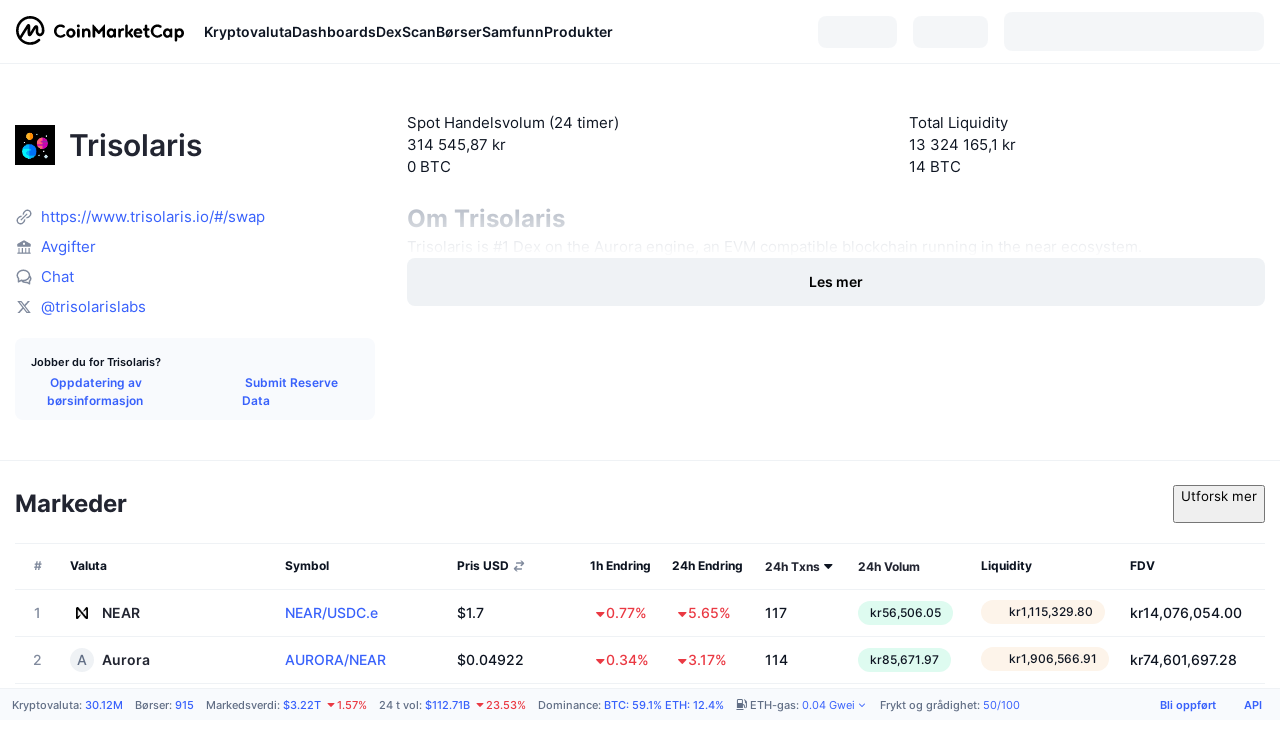

--- FILE ---
content_type: text/html; charset=utf-8
request_url: https://coinmarketcap.com/no/exchanges/trisolaris/
body_size: 85471
content:
<!DOCTYPE html><html lang="no" dir="ltr"><head><meta charSet="utf-8"/><meta http-equiv="x-ua-compatible" content="ie=edge"/><meta name="viewport" content="width=device-width, initial-scale=1, maximum-scale=1, user-scalable=no, shrink-to-fit=no"/><meta property="og:url" content="https://coinmarketcap.com/no/exchanges/trisolaris/"/><link rel="canonical" href="https://coinmarketcap.com/no/exchanges/trisolaris/"/><link rel="alternate" hrefLang="ar" href="https://coinmarketcap.com/ar/exchanges/trisolaris/?start=zkk%22zkk%3Ea"/><link rel="alternate" hrefLang="bg" href="https://coinmarketcap.com/bg/exchanges/trisolaris/?start=zkk%22zkk%3Ea"/><link rel="alternate" hrefLang="cs" href="https://coinmarketcap.com/cs/exchanges/trisolaris/?start=zkk%22zkk%3Ea"/><link rel="alternate" hrefLang="da" href="https://coinmarketcap.com/da/exchanges/trisolaris/?start=zkk%22zkk%3Ea"/><link rel="alternate" hrefLang="de" href="https://coinmarketcap.com/de/exchanges/trisolaris/?start=zkk%22zkk%3Ea"/><link rel="alternate" hrefLang="el" href="https://coinmarketcap.com/el/exchanges/trisolaris/?start=zkk%22zkk%3Ea"/><link rel="alternate" hrefLang="en" href="https://coinmarketcap.com/exchanges/trisolaris/?start=zkk%22zkk%3Ea"/><link rel="alternate" hrefLang="es" href="https://coinmarketcap.com/es/exchanges/trisolaris/?start=zkk%22zkk%3Ea"/><link rel="alternate" hrefLang="fi" href="https://coinmarketcap.com/fi/exchanges/trisolaris/?start=zkk%22zkk%3Ea"/><link rel="alternate" hrefLang="fr" href="https://coinmarketcap.com/fr/exchanges/trisolaris/?start=zkk%22zkk%3Ea"/><link rel="alternate" hrefLang="hi" href="https://coinmarketcap.com/hi/exchanges/trisolaris/?start=zkk%22zkk%3Ea"/><link rel="alternate" hrefLang="hu" href="https://coinmarketcap.com/hu/exchanges/trisolaris/?start=zkk%22zkk%3Ea"/><link rel="alternate" hrefLang="id" href="https://coinmarketcap.com/id/exchanges/trisolaris/?start=zkk%22zkk%3Ea"/><link rel="alternate" hrefLang="it" href="https://coinmarketcap.com/it/exchanges/trisolaris/?start=zkk%22zkk%3Ea"/><link rel="alternate" hrefLang="ja" href="https://coinmarketcap.com/ja/exchanges/trisolaris/?start=zkk%22zkk%3Ea"/><link rel="alternate" hrefLang="ko" href="https://coinmarketcap.com/ko/exchanges/trisolaris/?start=zkk%22zkk%3Ea"/><link rel="alternate" hrefLang="nl" href="https://coinmarketcap.com/nl/exchanges/trisolaris/?start=zkk%22zkk%3Ea"/><link rel="alternate" hrefLang="no" href="https://coinmarketcap.com/no/exchanges/trisolaris/?start=zkk%22zkk%3Ea"/><link rel="alternate" hrefLang="pl" href="https://coinmarketcap.com/pl/exchanges/trisolaris/?start=zkk%22zkk%3Ea"/><link rel="alternate" hrefLang="pt-br" href="https://coinmarketcap.com/pt-br/exchanges/trisolaris/?start=zkk%22zkk%3Ea"/><link rel="alternate" hrefLang="ro" href="https://coinmarketcap.com/ro/exchanges/trisolaris/?start=zkk%22zkk%3Ea"/><link rel="alternate" hrefLang="ru" href="https://coinmarketcap.com/ru/exchanges/trisolaris/?start=zkk%22zkk%3Ea"/><link rel="alternate" hrefLang="sk" href="https://coinmarketcap.com/sk/exchanges/trisolaris/?start=zkk%22zkk%3Ea"/><link rel="alternate" hrefLang="sv" href="https://coinmarketcap.com/sv/exchanges/trisolaris/?start=zkk%22zkk%3Ea"/><link rel="alternate" hrefLang="th" href="https://coinmarketcap.com/th/exchanges/trisolaris/?start=zkk%22zkk%3Ea"/><link rel="alternate" hrefLang="tr" href="https://coinmarketcap.com/tr/exchanges/trisolaris/?start=zkk%22zkk%3Ea"/><link rel="alternate" hrefLang="uk" href="https://coinmarketcap.com/uk/exchanges/trisolaris/?start=zkk%22zkk%3Ea"/><link rel="alternate" hrefLang="ur" href="https://coinmarketcap.com/ur/exchanges/trisolaris/?start=zkk%22zkk%3Ea"/><link rel="alternate" hrefLang="vi" href="https://coinmarketcap.com/vi/exchanges/trisolaris/?start=zkk%22zkk%3Ea"/><link rel="alternate" hrefLang="zh-tw" href="https://coinmarketcap.com/zh-tw/exchanges/trisolaris/?start=zkk%22zkk%3Ea"/><link rel="alternate" hrefLang="zh" href="https://coinmarketcap.com/zh/exchanges/trisolaris/?start=zkk%22zkk%3Ea"/><link rel="manifest" href="/manifest.json"/><title>Tradingvolum og markedsoppføringer for Trisolaris | CoinMarketCap</title><meta property="og:title" content="Tradingvolum og markedsoppføringer for Trisolaris | CoinMarketCap"/><meta name="description" content="Tradingvolum og markedsoppføringer for Trisolaris"/><meta property="og:description" content="Tradingvolum og markedsoppføringer for Trisolaris"/><meta name="next-head-count" content="41"/><script>if(top!==self){location.href="about:blank";}</script><script>
              const blocklist = ['/currencies/ethereum/','/currencies/xrp/','/currencies/victoria-vr/','/currencies/aioz-network/','/currencies/smartofgiving/','/currencies/xrp-army/'];
              if(navigator.userAgent.includes("Googlebot") && blocklist.some(path => location.pathname.includes(path))) {
                const meta = document.createElement("meta");
                meta.setAttribute("http-equiv", "Content-Security-Policy");
                meta.setAttribute("content", "default-src 'none'; base-uri 'none'");
                document.head.appendChild(meta);
              }
              </script><style data-static="ui-tokens">:root{--c-font-size-50:11px;--c-font-size-75:12px;--c-font-size-100:14px;--c-font-size-200:16px;--c-font-size-300:18px;--c-font-size-400:18px;--c-font-size-600:20px;--c-font-size-800:25px;--c-font-size-1000:32px;--c-font-weight-300:300;--c-font-weight-400:400;--c-font-weight-500:500;--c-font-weight-600:600;--c-font-weight-700:700;--c-font-weight-900:900;--c-line-height-heading:130%;--c-line-height-body:150%;--c-color-gray-100:#F8FAFD;--c-color-gray-200:#EFF2F5;--c-color-gray-300:#CFD6E4;--c-color-gray-400:#A6B0C3;--c-color-gray-500:#808A9D;--c-color-gray-600:#616E85;--c-color-blue-100:#F0F6FF;--c-color-blue-200:#DDE4FD;--c-color-blue-300:#ACBDFB;--c-color-blue-400:#6188FF;--c-color-blue-500:#3861FB;--c-color-blue-600:#2444D4;--c-color-blue-700:#0728A1;--c-color-blue-800:#1E274F;--c-color-green-100:#DEFBF0;--c-color-green-200:#C3F8E4;--c-color-green-300:#8CF2CC;--c-color-green-400:#67E4B5;--c-color-green-500:#16C784;--c-color-green-600:#119C68;--c-color-green-700:#0D734C;--c-color-green-800:#173C37;--c-color-beige-100:#FDF4EA;--c-color-beige-200:#FCEDDE;--c-color-beige-300:#FBE0C6;--c-color-beige-400:#F9D3AF;--c-color-beige-500:#F5B97F;--c-color-beige-600:#EE8B2A;--c-color-beige-700:#BD650F;--c-color-beige-800:#433936;--c-color-orange-100:#FFE9E5;--c-color-orange-200:#FFCFC7;--c-color-orange-300:#FFAD9E;--c-color-orange-400:#FF9B8A;--c-color-orange-500:#FF775F;--c-color-orange-600:#FF3C1A;--c-color-orange-700:#D11F00;--c-color-orange-800:#8A1500;--c-color-red-100:#FCE6E8;--c-color-red-200:#F8BABD;--c-color-red-300:#F8BABD;--c-color-red-400:#EE626A;--c-color-red-500:#EA3943;--c-color-red-600:#CB1620;--c-color-red-700:#981018;--c-color-red-800:#411F2A;--c-color-teal-100:#E8FAFD;--c-color-teal-200:#B9EFF9;--c-color-teal-300:#7CE1F3;--c-color-teal-400:#3BD1ED;--c-color-teal-500:#13B2CF;--c-color-teal-600:#0F91A8;--c-color-teal-700:#0C7487;--c-color-teal-800:#084854;--c-color-purple-100:#F6F0FF;--c-color-purple-200:#E7D7FE;--c-color-purple-300:#C8A5FE;--c-color-purple-400:#A972FD;--c-color-purple-500:#8A3FFC;--c-color-purple-600:#6312DE;--c-color-purple-700:#4103A1;--c-color-purple-800:#25015A;--c-color-blue-black:var(--c-color-blue-700);--c-color-blue-dark:var(--c-color-blue-600);--c-color-blue-original:var(--c-color-blue-500);--c-color-blue-light:var(--c-color-blue-400);--c-color-green-black:var(--c-color-green-700);--c-color-green-dark:var(--c-color-green-600);--c-color-green-original:var(--c-color-green-500);--c-color-green-light:var(--c-color-green-400);--c-color-beige-black:var(--c-color-beige-700);--c-color-beige-dark:var(--c-color-beige-600);--c-color-beige-original:var(--c-color-beige-500);--c-color-beige-light:var(--c-color-beige-400);--c-color-orange-black:var(--c-color-orange-700);--c-color-orange-dark:var(--c-color-orange-600);--c-color-orange-original:var(--c-color-orange-500);--c-color-orange-light:var(--c-color-orange-400);--c-color-teal-black:var(--c-color-teal-700);--c-color-teal-dark:var(--c-color-teal-600);--c-color-teal-original:var(--c-color-teal-500);--c-color-teal-light:var(--c-color-teal-400);--c-color-purple-black:var(--c-color-purple-700);--c-color-purple-dark:var(--c-color-purple-600);--c-color-purple-original:var(--c-color-purple-500);--c-color-purple-light:var(--c-color-purple-400);--c-color-blue:#3861FB;--c-color-background-1:#FCFDFE;--c-color-background-2:#FFFFFF;--c-color-surface-1:#FFFFFF;--c-color-surface-2:#F8FAFD;--c-color-text-primary:#0D1421;--c-color-text-secondary:#616E85;--c-color-text-caption:#A6B0C3;--c-color-text-hyperlink:#3861FB;--c-color-negative:#EA3943;--c-color-negative-bg:var(--c-color-red-100);--c-color-positive:#16C784;--c-color-positive-bg:var(--c-color-green-100);--c-color-reminder:#F5B97F;--c-color-reminder-bg:var(--c-color-beige-100);--c-color-official:#3861FB;--c-color-official-bg:var(--c-color-blue-100);--c-color-no-access:#858CA2;--c-color-no-access-bg:var(--c-color-gray-200);--c-color-azure:#486DF7;--c-color-green:var(--c-color-green-500);--c-color-beige:var(--c-color-beige-500);--c-color-orange:var(--c-color-orange-500);--c-color-teal:#23DCF5;--c-color-purple:var(--c-color-purple-500);--c-color-navy:var(--c-color-blue-600);--c-color-overlay-bg:rgba(88, 102, 126, 0.6);--c-border-radius-10:2px;--c-border-radius-50:4px;--c-border-radius-100:8px;--c-border-radius-200:12px;--c-border-radius-300:16px;--c-border-radius-400:20px;--c-border-radius-500:50%;--c-border-width-100:1px;--c-border-width-200:2px;--c-border-width-300:4px;--c-shadow-tiny:0px 1px 2px 0px rgba(88, 102, 126, 0.12), 0px 4px 24px 0px rgba(88, 102, 126, 0.08);--c-shadow-overlay:0px 8px 32px 0px rgba(128, 138, 157, 0.24), 0px 1px 2px 0px rgba(128, 138, 157, 0.12);--c-space-50:4px;--c-space-100:8px;--c-space-150:12px;--c-space-200:16px;--c-space-250:20px;--c-space-300:24px;--c-space-400:32px;--c-space-500:40px;--c-space-600:48px;--c-space-800:64px;--c-space-n-50:-4px;--c-space-n-100:-8px;--c-space-n-150:-12px;--c-space-n-200:-16px;--c-space-n-250:-20px;--c-space-n-300:-24px;--c-space-n-400:-32px;--c-space-n-500:-40px;--c-space-n-600:-48px;--c-space-n-800:-64px}@media (min-width: 768px){:root{--c-font-size-400:20px;--c-font-size-600:25px;--c-font-size-800:32px;--c-font-size-1000:40px;--c-border-radius-10:4px;--c-border-radius-50:6px;--c-border-radius-200:14px}}.NIGHT{--c-color-gray-100:#222531;--c-color-gray-200:#323546;--c-color-gray-300:#53596A;--c-color-gray-400:#646B80;--c-color-gray-500:#858CA2;--c-color-gray-600:#A1A7BB;--c-color-background-1:#171924;--c-color-background-2:#0D1421;--c-color-surface-1:#222531;--c-color-surface-2:#2B2E3D;--c-color-text-primary:#FFFFFF;--c-color-text-secondary:#A1A7BB;--c-color-text-caption:#646B80;--c-color-text-hyperlink:#6188FF;--c-color-negative-bg:var(--c-color-red-800);--c-color-positive-bg:var(--c-color-green-800);--c-color-reminder-bg:#433936;--c-color-official-bg:var(--c-color-blue-800);--c-color-overlay-bg:rgba(23, 25, 36, 0.6);--c-shadow-tiny:0px 1px 2px 0px rgba(13, 20, 33, 0.24), 0px 4px 24px 0px rgba(13, 20, 33, 0.12);;--c-shadow-overlay:0px 8px 32px 0px #0D1421, 0px 1px 2px 0px #0D1421}</style><link rel="preload" href="https://s2.coinmarketcap.com/static/cloud/fonts/inter/Inter-Regular-new.woff2" as="font" type="font/woff2" crossorigin="anonymous"/><link href="https://s2.coinmarketcap.com/static/cloud/styles/ui_v053v4.css" rel="stylesheet"/><link rel="preload" href="https://s2.coinmarketcap.com/static/cloud/fonts/inter/Inter-Medium-new.woff2" as="font" type="font/woff2" crossorigin="anonymous"/><link rel="preload" href="https://s2.coinmarketcap.com/static/cloud/fonts/inter/Inter-SemiBold-new.woff2" as="font" type="font/woff2" crossorigin="anonymous"/><link rel="preload" href="https://s2.coinmarketcap.com/static/cloud/fonts/inter/Inter-Bold-new.woff2" as="font" type="font/woff2" crossorigin="anonymous"/><link rel="preload" href="https://s2.coinmarketcap.com/static/cloud/fonts/cmc-v2/CMC-V2.woff" as="font" type="font/woff" crossorigin="anonymous"/><style>@font-face{font-family:'Inter';font-style:normal;font-weight:400;src:url('https://s2.coinmarketcap.com/static/cloud/fonts/inter/Inter-Regular-new.woff2') format('woff2'),url('https://s2.coinmarketcap.com/static/cloud/fonts/inter/Inter-Regular-new.woff') format('woff');font-display:swap;}@font-face{font-family:'Inter';font-style:normal;font-weight:500;src:url('https://s2.coinmarketcap.com/static/cloud/fonts/inter/Inter-Medium-new.woff2') format('woff2'),url('https://s2.coinmarketcap.com/static/cloud/fonts/inter/Inter-Medium-new.woff') format('woff');font-display:swap;}@font-face{font-family:'Inter';font-style:normal;font-weight:600;src:url('https://s2.coinmarketcap.com/static/cloud/fonts/inter/Inter-SemiBold-new.woff2') format('woff2'),url('https://s2.coinmarketcap.com/static/cloud/fonts/inter/Inter-SemiBold-new.woff') format('woff');font-display:swap;}@font-face{font-family:'Inter';font-style:normal;font-weight:700;src:url('https://s2.coinmarketcap.com/static/cloud/fonts/inter/Inter-Bold-new.woff2') format('woff2'),url('https://s2.coinmarketcap.com/static/cloud/fonts/inter/Inter-Bold-new.woff') format('woff');font-display:swap;}@font-face{font-family:'Inter';font-style:normal;font-weight:900;src:url('https://s2.coinmarketcap.com/static/cloud/fonts/inter/Inter-Black-new.woff2') format('woff2'),url('https://s2.coinmarketcap.com/static/cloud/fonts/inter/Inter-Black-new.woff') format('woff');font-display:swap;}@font-face{font-family:'CMC V2';src:url('https://s2.coinmarketcap.com/static/cloud/fonts/cmc-v2/CMC-V2.woff') format('woff'),url('https://s2.coinmarketcap.com/static/cloud/fonts/cmc-v2/CMC-V2.ttf') format('truetype'),url('https://s2.coinmarketcap.com/static/cloud/fonts/cmc-v2/CMC-V2.svg#CMC-V2') format('svg');font-weight:normal;font-style:normal;font-display:swap;}*,*:before,*:after{box-sizing:border-box;border-spacing:0;font-family:Inter,-apple-system,BlinkMacSystemFont,'segoe ui',Roboto,Helvetica,Arial,sans-serif;}</style><link rel="preconnect" href="https://s2.coinmarketcap.com" crossorigin="anonymous"/><link rel="preconnect" href="https://s3.coinmarketcap.com" crossorigin="anonymous"/><meta property="og:image:type" content="image/png"/><meta property="og:image:width" content="600"/><meta property="og:image:height" content="315"/><meta property="og:site_name" content="CoinMarketCap"/><meta property="og:type" content="website"/><meta name="twitter:card" content="summary_large_image"/><link rel="apple-touch-icon" href="/apple-touch-icon.png"/><link rel="shortcut icon" href="/favicon.ico" type="image/x-icon"/><link rel="preload" href="https://cdn.fuseplatform.net/publift/tags/2/3570/fuse.js" as="script"/><meta property="og:image" content="https://s2.coinmarketcap.com/static/cloud/img/splash_600x315_1.png?_=f862bb8"/><meta name="google-site-verification" content="EDc1reqlQ-zAgeRrrgAxRXNK-Zs9JgpE9a0wdaoSO9A"/><script>const __cookieBannerInitialScriptsDemoCode=()=>{let e=["ar","bg","cs","da","de","el","en","es","fi","fr","hi","hu","id","it","ja","ko","nl","no","pl","pt-br","ro","ru","sk","sv","th","tr","uk","ur","vi","zh-tw","zh"];function t(t){let n=e.join("|"),r=RegExp(`^/(${n})/?`);return t.replace(r,"/")}let n=!("cn-test.coinmarketcap.com"===location.host||"coinmarketcap.com"===location.host);function r(){let e=new Date(JSON.parse(localStorage.getItem("appBannerAppear")||"{}").value||0).getTime();return new Date().getTime()-e<(n?6e4:864e6)}function a(e){let t=e,n=t.includes("utm_source=coinmarketcap")||t.includes("app=");if(n)try{localStorage.setItem("cmc_flag_in_app","true")}catch(r){}return n}function i(e){return!!({"/events/eth-merge/":!0,"/events/btcamsterdam22/":!0,"/events/consensus-2023/":!0,"/events/killerwhales/":!0,"/events/bitcoin2023/":!0,"/link/":!0,"/app/prompt/":!0})[e]}function o(){let e=window.navigator.userAgent;return!!e.match("CMCApp")}function c(e){let t=window.navigator.userAgent,n=/iPad|iPhone|iPod/.test(t)&&!window.MSStream,r=t.includes("Safari")&&!t.includes("Chrome")&&!t.includes("CriOS");return n&&r}function s(){return"true"===localStorage.getItem("cmc_flag_in_app")}try{let l=e=>{let l=new URL(e||location.href),u=t(l.pathname),p=r()||a(l.search)||i(u)||o()||c(u)||s();if(n&&console.log("shouldHideBanner",p),p){let m=document.createElement("style");m.setAttribute("id","app-banner-style"),document.head.appendChild(m),m.sheet.insertRule(".app-banner-new { display: none !important; }",0)}else{let d=document.querySelector("#app-banner-style");d&&d.remove()}};l(),window.navigation&&window.navigation.addEventListener("navigate",e=>{l(e.destination.url)})}catch(u){console.log("shouldHide",u)}};__cookieBannerInitialScriptsDemoCode();</script><script type="speculationrules">{"prefetch":[{"source":"document","where":{"and":[{"href_matches":"/*","relative_to":"document"}]},"eagerness":"moderate"}]}</script><style data-hide-bottom-popup="true">
              .cmc-bottom-popup {
                bottom: -1000px!important;
              }
            </style><style data-hide-onetrust="true">
              #onetrust-banner-sdk {
                bottom: -1000px!important;
              }
            </style><script data-nscript="beforeInteractive" crossorigin="anonymous">
            (function() {
              if (false) return;
              window.__renderTime__ = {"pageRender":1768571057896};
              window.__renderTime__.pageLoad = Date.now();
            })();
            (function() {if (!!window.__RESOURCE_ERROR__) return;window.__RESOURCE_ERROR__ = [];var collectError = function(item) { window.__RESOURCE_ERROR__.push(item) };window.addEventListener('error', function (e) {var sourceUrl = e.target && (e.target.src || e.target.href);sourceUrl && collectError({ type: e.type || 'error', url: sourceUrl, status: -1, msg: e.message });}, true);var _oldFetch = window.fetch;var _oldOpen = XMLHttpRequest.prototype.open;var _oldSend = XMLHttpRequest.prototype.send;window.fetch = function() {var __url__ = String(arguments[0] && (arguments[0].url || arguments[0]));return _oldFetch.apply(this, arguments).then(res => {res.status >= 400 && collectError({ type: 'fetch', url: __url__, status: res.status || -1, msg: res.statusText });return res;}).catch(function(e) {collectError({ type: 'fetch', url: __url__, status: -1, msg: e.message });throw e;});};XMLHttpRequest.prototype.open = function () {this.__url__ = String(arguments[1]);return _oldOpen.apply(this, arguments);};XMLHttpRequest.prototype.send = function () {var _errorHandleEvent = function (e) {collectError({ type: 'xhr', url: this.__url__, status: this.status, msg: this.statusText });};var _loadHandleEvent = function (e) {this.status >= 400 && collectError({ type: 'xhr', url: this.__url__, status: this.status, msg: this.statusText });};this.addEventListener('error', _errorHandleEvent);this.addEventListener('load', _loadHandleEvent);return _oldSend.apply(this, arguments);};
})();
            window.cachedWidth = window.innerWidth;
         </script><link rel="preload" href="https://s2.coinmarketcap.com/v1/cmc/_next/static/css/691fe20d5ec95934.css" as="style" crossorigin="anonymous"/><link rel="stylesheet" href="https://s2.coinmarketcap.com/v1/cmc/_next/static/css/691fe20d5ec95934.css" crossorigin="anonymous" data-n-g=""/><link rel="preload" href="https://s2.coinmarketcap.com/v1/cmc/_next/static/css/c045c545bc08d5a7.css" as="style" crossorigin="anonymous"/><link rel="stylesheet" href="https://s2.coinmarketcap.com/v1/cmc/_next/static/css/c045c545bc08d5a7.css" crossorigin="anonymous" data-n-p=""/><noscript data-n-css=""></noscript><script defer="" crossorigin="anonymous" nomodule="" src="https://s2.coinmarketcap.com/v1/cmc/_next/static/chunks/polyfills-42372ed130431b0a.js"></script><script src="https://s2.coinmarketcap.com/v1/cmc/_next/static/chunks/webpack-754eb455bff946de.js" defer="" crossorigin="anonymous"></script><script src="https://s2.coinmarketcap.com/v1/cmc/_next/static/chunks/framework-9f270cbd7b181f49.js" defer="" crossorigin="anonymous"></script><script src="https://s2.coinmarketcap.com/v1/cmc/_next/static/chunks/main-b5eec6bba7b41552.js" defer="" crossorigin="anonymous"></script><script src="https://s2.coinmarketcap.com/v1/cmc/_next/static/chunks/pages/_app-e1d700c081081d89.js" defer="" crossorigin="anonymous"></script><script src="https://s2.coinmarketcap.com/v1/cmc/_next/static/chunks/b5ab48e8-23dedbd01954cdfe.js" defer="" crossorigin="anonymous"></script><script src="https://s2.coinmarketcap.com/v1/cmc/_next/static/chunks/58964-7031db37972d3118.js" defer="" crossorigin="anonymous"></script><script src="https://s2.coinmarketcap.com/v1/cmc/_next/static/chunks/80040-8eac6e50d38567f7.js" defer="" crossorigin="anonymous"></script><script src="https://s2.coinmarketcap.com/v1/cmc/_next/static/chunks/38937-8a452195c1f6e6df.js" defer="" crossorigin="anonymous"></script><script src="https://s2.coinmarketcap.com/v1/cmc/_next/static/chunks/52241-d6fad1428f8be32b.js" defer="" crossorigin="anonymous"></script><script src="https://s2.coinmarketcap.com/v1/cmc/_next/static/chunks/3580-e2d1dc74ba584586.js" defer="" crossorigin="anonymous"></script><script src="https://s2.coinmarketcap.com/v1/cmc/_next/static/chunks/10423-fa5a24ad44465fef.js" defer="" crossorigin="anonymous"></script><script src="https://s2.coinmarketcap.com/v1/cmc/_next/static/chunks/47935-5067b393102c8e34.js" defer="" crossorigin="anonymous"></script><script src="https://s2.coinmarketcap.com/v1/cmc/_next/static/chunks/44711-196b1d705503e08b.js" defer="" crossorigin="anonymous"></script><script src="https://s2.coinmarketcap.com/v1/cmc/_next/static/chunks/31927-8237c7296266b7cc.js" defer="" crossorigin="anonymous"></script><script src="https://s2.coinmarketcap.com/v1/cmc/_next/static/chunks/1246-3452a5a5dd681f00.js" defer="" crossorigin="anonymous"></script><script src="https://s2.coinmarketcap.com/v1/cmc/_next/static/chunks/20706-a9b93b58efb4789f.js" defer="" crossorigin="anonymous"></script><script src="https://s2.coinmarketcap.com/v1/cmc/_next/static/chunks/72558-fa0a7f562263356d.js" defer="" crossorigin="anonymous"></script><script src="https://s2.coinmarketcap.com/v1/cmc/_next/static/chunks/85283-c8f792c7bd546f2e.js" defer="" crossorigin="anonymous"></script><script src="https://s2.coinmarketcap.com/v1/cmc/_next/static/chunks/65871-467d05e054673a4c.js" defer="" crossorigin="anonymous"></script><script src="https://s2.coinmarketcap.com/v1/cmc/_next/static/chunks/36185-ea2d449d0a924fe3.js" defer="" crossorigin="anonymous"></script><script src="https://s2.coinmarketcap.com/v1/cmc/_next/static/chunks/20734-6d41fd61ca5c9175.js" defer="" crossorigin="anonymous"></script><script src="https://s2.coinmarketcap.com/v1/cmc/_next/static/chunks/26226-9af5fa01b61685ed.js" defer="" crossorigin="anonymous"></script><script src="https://s2.coinmarketcap.com/v1/cmc/_next/static/chunks/57538-14586c706343c7af.js" defer="" crossorigin="anonymous"></script><script src="https://s2.coinmarketcap.com/v1/cmc/_next/static/chunks/97659-0f6ca3bfc8e80ddf.js" defer="" crossorigin="anonymous"></script><script src="https://s2.coinmarketcap.com/v1/cmc/_next/static/chunks/62663-c8774d25fa0c9d7e.js" defer="" crossorigin="anonymous"></script><script src="https://s2.coinmarketcap.com/v1/cmc/_next/static/chunks/1471-43e326a2723f621a.js" defer="" crossorigin="anonymous"></script><script src="https://s2.coinmarketcap.com/v1/cmc/_next/static/chunks/68582-241d870d202dc77c.js" defer="" crossorigin="anonymous"></script><script src="https://s2.coinmarketcap.com/v1/cmc/_next/static/chunks/27446-1065ee97436a81af.js" defer="" crossorigin="anonymous"></script><script src="https://s2.coinmarketcap.com/v1/cmc/_next/static/chunks/40237-d3e66d1b368db64f.js" defer="" crossorigin="anonymous"></script><script src="https://s2.coinmarketcap.com/v1/cmc/_next/static/chunks/pages/exchanges/%5BexchangeSlug%5D-73bcc3f89df33a4e.js" defer="" crossorigin="anonymous"></script><script src="https://s2.coinmarketcap.com/v1/cmc/_next/static/_rGVNTdTzkl6EVcN3gJhP/_buildManifest.js" defer="" crossorigin="anonymous"></script><script src="https://s2.coinmarketcap.com/v1/cmc/_next/static/_rGVNTdTzkl6EVcN3gJhP/_ssgManifest.js" defer="" crossorigin="anonymous"></script><style data-styled="" data-styled-version="5.3.11">.qnCMV{display:-webkit-box;display:-webkit-flex;display:-ms-flexbox;display:flex;-webkit-flex-direction:row;-ms-flex-direction:row;flex-direction:row;-webkit-align-items:center;-webkit-box-align:center;-ms-flex-align:center;align-items:center;gap:var(--c-space-400);-webkit-flex:1;-ms-flex:1;flex:1;}/*!sc*/
.qnCMV [data-role='menu-item']{-webkit-flex:0 0 auto;-ms-flex:0 0 auto;flex:0 0 auto;}/*!sc*/
.btctde{display:-webkit-box;display:-webkit-flex;display:-ms-flexbox;display:flex;-webkit-flex-direction:column;-ms-flex-direction:column;flex-direction:column;}/*!sc*/
.iXDfeX{padding:var(--c-space-150) var(--c-space-200);background:var(--c-color-gray-100);border-radius:var(--c-border-radius-100);}/*!sc*/
.ehpACV{-webkit-text-decoration:inherit;text-decoration:inherit;margin:0;padding:0;line-height:var(--c-line-height-body);font-weight:var(--c-font-weight-400);display:initial;font-size:var(--c-font-size-50);font-weight:var(--c-font-weight-600);}/*!sc*/
.cWkmuk{margin-top:var(--c-space-50);display:-webkit-box;display:-webkit-flex;display:-ms-flexbox;display:flex;-webkit-align-items:center;-webkit-box-align:center;-ms-flex-align:center;align-items:center;gap:var(--c-space-200);}/*!sc*/
@media (max-width:767.98px){.cWkmuk{-webkit-flex-direction:column;-ms-flex-direction:column;flex-direction:column;-webkit-align-items:flex-start;-webkit-box-align:flex-start;-ms-flex-align:flex-start;align-items:flex-start;gap:0;}}/*!sc*/
.cWkmuk a{font-size:var(--c-font-size-75);font-weight:var(--c-font-weight-600);line-height:var(--c-line-height-body);color:var(--c-color-text-hyperlink);display:-webkit-box;display:-webkit-flex;display:-ms-flexbox;display:flex;-webkit-align-items:center;-webkit-box-align:center;-ms-flex-align:center;align-items:center;height:32px;}/*!sc*/
.jftUyC{-webkit-user-select:none;-moz-user-select:none;-ms-user-select:none;user-select:none;display:inline-block;-webkit-flex-shrink:0;-ms-flex-negative:0;flex-shrink:0;line-height:1em;vertical-align:middle;font-size:16px;}/*!sc*/
.eNNjT{display:-webkit-box;display:-webkit-flex;display:-ms-flexbox;display:flex;-webkit-align-items:center;-webkit-box-align:center;-ms-flex-align:center;align-items:center;gap:var(--c-space-50);-webkit-flex-direction:row;-ms-flex-direction:row;flex-direction:row;}/*!sc*/
.beMkGo{-webkit-user-select:none;-moz-user-select:none;-ms-user-select:none;user-select:none;display:inline-block;-webkit-flex-shrink:0;-ms-flex-negative:0;flex-shrink:0;line-height:1em;vertical-align:middle;color:var(--c-color-gray-400);font-size:16px;}/*!sc*/
.fkSDBi{display:-webkit-box;display:-webkit-flex;display:-ms-flexbox;display:flex;-webkit-align-items:center;-webkit-box-align:center;-ms-flex-align:center;align-items:center;}/*!sc*/
.jzOTGE{-webkit-user-select:none;-moz-user-select:none;-ms-user-select:none;user-select:none;display:inline-block;-webkit-flex-shrink:0;-ms-flex-negative:0;flex-shrink:0;line-height:1em;vertical-align:middle;color:var(--c-color-gray-500);font-size:var(--c-font-size-200);}/*!sc*/
.fIEBmw{-webkit-text-decoration:inherit;text-decoration:inherit;margin:0;padding:0;line-height:var(--c-line-height-body);font-weight:var(--c-font-weight-400);display:initial;font-size:var(--c-font-size-100);color:var(--c-color-text-primary);font-size:var(--c-font-size-75);font-weight:var(--c-font-weight-500);}/*!sc*/
.dRnwtn{-webkit-user-select:none;-moz-user-select:none;-ms-user-select:none;user-select:none;display:inline-block;-webkit-flex-shrink:0;-ms-flex-negative:0;flex-shrink:0;line-height:1em;vertical-align:middle;color:var(--c-color-reminder);margin-inline-end:var(--c-space-50);font-size:var(--c-font-size-100);}/*!sc*/
.hKRXtH{margin:var(--c-space-600) 0;}/*!sc*/
.hKRXtH ol > *{display:inline-block;}/*!sc*/
.hKRXtH a,.hKRXtH li{color:var(--c-color-text-secondary) !important;font-size:var(--c-font-size-75);}/*!sc*/
.hKRXtH a:hover{-webkit-text-decoration:underline !important;text-decoration:underline !important;color:inherit;}/*!sc*/
.hKRXtH svg{margin-inline:var(--c-space-50);color:var(--c-color-text-secondary);}/*!sc*/
.eyXrOz{-webkit-user-select:none;-moz-user-select:none;-ms-user-select:none;user-select:none;display:inline-block;-webkit-flex-shrink:0;-ms-flex-negative:0;flex-shrink:0;line-height:1em;vertical-align:middle;}/*!sc*/
.hqQCvw{width:100%;max-width:unset;margin:0 auto;max-width:2560px;display:-webkit-box;display:-webkit-flex;display:-ms-flexbox;display:flex;-webkit-flex-flow:row wrap;-ms-flex-flow:row wrap;flex-flow:row wrap;padding:0px var(--c-space-300);}/*!sc*/
@media (min-width:1024px){.hqQCvw{padding:0px var(--c-space-300);}}/*!sc*/
@media (max-width:767.98px){.hqQCvw{padding:var(--c-space-150) var(--c-space-200);}}/*!sc*/
.lcsYsQ{display:inline-block;font-weight:var(--c-font-weight-500);font-size:var(--c-font-size-50);}/*!sc*/
.egHtVD{-webkit-text-decoration:inherit;text-decoration:inherit;margin:0;padding:0;line-height:var(--c-line-height-body);font-weight:var(--c-font-weight-400);display:initial;font-size:var(--c-font-size-50);color:var(--c-color-text-secondary);font-weight:inherit;}/*!sc*/
.gtauHf{display:inline-block;font-weight:var(--c-font-weight-500);font-size:var(--c-font-size-50);direction:auto;}/*!sc*/
.jTsesI{vertical-align:middle;}/*!sc*/
.gVajsk{display:inline-block;}/*!sc*/
.gpUUUU{-webkit-text-decoration:inherit;text-decoration:inherit;margin:0;padding:0;line-height:var(--c-line-height-body);font-weight:var(--c-font-weight-400);display:initial;font-size:var(--c-font-size-50);color:var(--c-color-text-hyperlink);font-weights:inherit;}/*!sc*/
.bQFDuR{background-color:transparent !important;}/*!sc*/
.bQFDuR:hover{background-color:var(--c-color-official-bg) !important;}/*!sc*/
.bQFDuR:hover::before{opacity:0 !important;}/*!sc*/
.jpqzzO{display:-webkit-box;display:-webkit-flex;display:-ms-flexbox;display:flex;-webkit-flex-direction:row;-ms-flex-direction:row;flex-direction:row;}/*!sc*/
.jxHpNS{-webkit-user-select:none;-moz-user-select:none;-ms-user-select:none;user-select:none;display:inline-block;-webkit-flex-shrink:0;-ms-flex-negative:0;flex-shrink:0;line-height:1em;vertical-align:middle;margin-inline-start:var(--c-space-50);font-size:12px;color:var(--c-color-text-hyperlink);}/*!sc*/
data-styled.g1[id="sc-65e7f566-0"]{content:"eQBACe,qnCMV,btctde,iXDfeX,ehpACV,cWkmuk,jftUyC,eNNjT,beMkGo,fkSDBi,jzOTGE,fIEBmw,dRnwtn,hKRXtH,eyXrOz,hqQCvw,lcsYsQ,egHtVD,gtauHf,jTsesI,gVajsk,gpUUUU,bQFDuR,jpqzzO,jxHpNS,"}/*!sc*/
.cmc-uikit-tippy.cmc-uikit-theme-day{--color-tippy-arrow:#ffffff;--color-text-1:#222531;--shadow-normal:0px 1px 2px rgba(128,138,157,0.12),0px 8px 32px rgba(128,138,157,0.24);}/*!sc*/
.cmc-uikit-tippy.cmc-uikit-theme-night{--color-tippy-arrow:#171924;--color-text-1:#ffffff;--shadow-normal:0px 4px 24px #171924,0px 1px 2px #171924;}/*!sc*/
.tippy-box[data-animation='fade'][data-state='hidden']{opacity:0;}/*!sc*/
[data-tippy-root]{max-width:calc(100vw - 10px);pointer-events:auto !important;}/*!sc*/
.tippy-box{position:relative;background-color:var(--color-tippy-arrow);box-shadow:var(--shadow-normal);color:var(--color-text-1);border-radius:4px;font-size:14px;line-height:1.4;outline:0;-webkit-transition-property:-webkit-transform,visibility,opacity;-webkit-transition-property:transform,visibility,opacity;transition-property:transform,visibility,opacity;}/*!sc*/
.tippy-box[data-placement^='top'] > .tippy-arrow{bottom:0;}/*!sc*/
.tippy-box[data-placement^='top'] > .tippy-arrow:before{bottom:-7px;left:0;border-width:8px 8px 0;border-top-color:initial;-webkit-transform-origin:center top;-ms-transform-origin:center top;transform-origin:center top;}/*!sc*/
.tippy-box[data-placement^='bottom'] > .tippy-arrow{top:0;}/*!sc*/
.tippy-box[data-placement^='bottom'] > .tippy-arrow:before{top:-7px;left:0;border-width:0 8px 8px;border-bottom-color:initial;-webkit-transform-origin:center bottom;-ms-transform-origin:center bottom;transform-origin:center bottom;}/*!sc*/
.tippy-box[data-placement^='left'] > .tippy-arrow{right:0;}/*!sc*/
.tippy-box[data-placement^='left'] > .tippy-arrow:before{border-width:8px 0 8px 8px;border-left-color:initial;right:-7px;-webkit-transform-origin:center left;-ms-transform-origin:center left;transform-origin:center left;}/*!sc*/
.tippy-box[data-placement^='right'] > .tippy-arrow{left:0;}/*!sc*/
.tippy-box[data-placement^='right'] > .tippy-arrow:before{left:-7px;border-width:8px 8px 8px 0;border-right-color:initial;-webkit-transform-origin:center right;-ms-transform-origin:center right;transform-origin:center right;}/*!sc*/
.tippy-box[data-inertia][data-state='visible']{-webkit-transition-timing-function:cubic-bezier(0.54,1.5,0.38,1.11);transition-timing-function:cubic-bezier(0.54,1.5,0.38,1.11);}/*!sc*/
.tippy-arrow{width:16px;height:16px;color:var(--color-tippy-arrow);}/*!sc*/
.tippy-arrow:before{content:'';position:absolute;border-color:transparent;border-style:solid;}/*!sc*/
.tippy-content{position:relative;padding:5px 9px;z-index:1;}/*!sc*/
data-styled.g2[id="sc-global-cATxTe1"]{content:"sc-global-cATxTe1,"}/*!sc*/
html,body{padding:0;margin:0;}/*!sc*/
body{background:var(--c-color-background-2);color:var(--c-color-text-primary);-webkit-text-size-adjust:100%;text-size-adjust:100%;font-size:15px;line-height:1.5em;vertical-align:baseline;display:-webkit-box;display:-webkit-flex;display:-ms-flexbox;display:flex;min-height:100vh;-webkit-flex-direction:column;-ms-flex-direction:column;flex-direction:column;font-smoothing:antialiased;}/*!sc*/
.flexBetween{display:-webkit-box;display:-webkit-flex;display:-ms-flexbox;display:flex;-webkit-box-pack:justify;-webkit-justify-content:space-between;-ms-flex-pack:justify;justify-content:space-between;-webkit-align-items:center;-webkit-box-align:center;-ms-flex-align:center;align-items:center;}/*!sc*/
.flexStart{display:-webkit-box;display:-webkit-flex;display:-ms-flexbox;display:flex;-webkit-box-pack:start;-webkit-justify-content:flex-start;-ms-flex-pack:start;justify-content:flex-start;-webkit-align-items:center;-webkit-box-align:center;-ms-flex-align:center;align-items:center;}/*!sc*/
h1{line-height:initial;}/*!sc*/
p{font-size:15px;line-height:24px;margin-bottom:12px;}/*!sc*/
.cmc--change-positive{color:#009e73;}/*!sc*/
.cmc--change-negative{color:#d94040;}/*!sc*/
.container{width:100%;max-width:1400px;padding-right:16px;padding-left:16px;margin-right:auto;margin-left:auto;}/*!sc*/
.dropdown-toggle::after{margin-left:0.355em;vertical-align:0.155em;}/*!sc*/
[pointer-events='none']{pointer-events:none;}/*!sc*/
ul,ol{list-style-type:none;margin:0;padding:0;}/*!sc*/
#nprogress .bar{background:#4878ff;height:5px;}/*!sc*/
.bp3-overlay-open .bp3-transition-container{z-index:920;}/*!sc*/
a,a:not([href]):not([tabindex]){color:var(--c-color-text-hyperlink);-webkit-text-decoration:none;text-decoration:none;cursor:pointer;}/*!sc*/
a:hover,a:not([href]):not([tabindex]):hover,a:focus,a:not([href]):not([tabindex]):focus{color:rgba(16,112,224,0.85);-webkit-text-decoration:underline;text-decoration:underline;}/*!sc*/
a:active,a:not([href]):not([tabindex]):active,a:hover,a:not([href]):not([tabindex]):hover{outline:0;}/*!sc*/
figure{padding:0;margin:0;}/*!sc*/
hr{border:0 none;height:1px;background-color:#f5f7f8;margin:0 0 24px;}/*!sc*/
.cmc-bottom-margin-1x{margin-bottom:24px;}/*!sc*/
.cmc-bottom-margin-2x{margin-bottom:48px;}/*!sc*/
.cmc-bottom-margin-3x{margin-bottom:72px;}/*!sc*/
.cmc-clear:before,.cmc-clear:after{content:' ';display:table;}/*!sc*/
.cmc-clear:after{clear:both;}/*!sc*/
@media (max-width:767.98px){.cmc-input,.cmc-select__input input{font-size:16px !important;}}/*!sc*/
.cmc-table-row:hover td{background-color:#F8FAFD !important;}/*!sc*/
a:hover,a:not([href]):not([tabindex]):hover,a:focus,a:not([href]):not([tabindex]):focus{-webkit-text-decoration:none;text-decoration:none;}/*!sc*/
.search-popover .tippy-content{padding:0 !important;}/*!sc*/
.search-popover{background-color:transparent !important;}/*!sc*/
.fiat-supported-popover{background-color:var(--dark-bg) !important;border-radius:8px;}/*!sc*/
.fiat-supported-popover .tippy-arrow{color:var(--dark-bg);}/*!sc*/
.highcharts-root text{font-size:12px;}/*!sc*/
html[dir='rtl'] .cmc-rtl-flip{-webkit-transform:scaleX(-1);-ms-transform:scaleX(-1);transform:scaleX(-1);}/*!sc*/
.priceTippy .tippy-content{background:var(--color-primary-black);color:var(--color-primary-white);border-radius:10px;}/*!sc*/
.priceTippy .tippy-arrow{color:var(--color-primary-black);}/*!sc*/
.textTippy{color:#808a9d !important;}/*!sc*/
.numberTippy{background-color:black !important;color:white !important;}/*!sc*/
.numberTippy .tippy-arrow{background-color:black !important;color:black !important;}/*!sc*/
data-styled.g3[id="sc-global-fEZwzl1"]{content:"sc-global-fEZwzl1,"}/*!sc*/
.dMwnWW{box-sizing:border-box;margin:0;height:24px;width:24px;}/*!sc*/
.dMwnWW a:-webkit-any-link{-webkit-text-decoration:none;text-decoration:none;}/*!sc*/
.ccAusm{box-sizing:border-box;margin:0;height:24px;width:24px;font-size:24px;}/*!sc*/
.ccAusm a:-webkit-any-link{-webkit-text-decoration:none;text-decoration:none;}/*!sc*/
.HwxTV{box-sizing:border-box;margin:0;padding:16px;padding-top:16px;}/*!sc*/
.HwxTV a:-webkit-any-link{-webkit-text-decoration:none;text-decoration:none;}/*!sc*/
@media screen and (min-width:768px){.HwxTV{padding-top:48px;}}/*!sc*/
.bLqliP{box-sizing:border-box;margin:0;display:-webkit-box;display:-webkit-flex;display:-ms-flexbox;display:flex;-webkit-align-items:center;-webkit-box-align:center;-ms-flex-align:center;align-items:center;}/*!sc*/
.bLqliP a:-webkit-any-link{-webkit-text-decoration:none;text-decoration:none;}/*!sc*/
.dlQYLv{box-sizing:border-box;margin:0;}/*!sc*/
.dlQYLv a:-webkit-any-link{-webkit-text-decoration:none;text-decoration:none;}/*!sc*/
.dnddEP{box-sizing:border-box;margin:0;margin-right:8px;height:18px;width:18px;color:#808A9D;}/*!sc*/
.dnddEP a:-webkit-any-link{-webkit-text-decoration:none;text-decoration:none;}/*!sc*/
.bhVhAi{box-sizing:border-box;margin:0;height:16px;width:16px;}/*!sc*/
.bhVhAi a:-webkit-any-link{-webkit-text-decoration:none;text-decoration:none;}/*!sc*/
.eoFZMe{box-sizing:border-box;margin:0;margin-top:40px;}/*!sc*/
.eoFZMe a:-webkit-any-link{-webkit-text-decoration:none;text-decoration:none;}/*!sc*/
.kuptWG{box-sizing:border-box;margin:0;margin-top:8px;}/*!sc*/
.kuptWG a:-webkit-any-link{-webkit-text-decoration:none;text-decoration:none;}/*!sc*/
.bBxCBH{box-sizing:border-box;margin:0;padding-top:16px;padding-bottom:16px;}/*!sc*/
.bBxCBH a:-webkit-any-link{-webkit-text-decoration:none;text-decoration:none;}/*!sc*/
data-styled.g7[id="sc-4c05d6ef-0"]{content:"dMwnWW,ccAusm,HwxTV,bLqliP,dlQYLv,dnddEP,bhVhAi,eoFZMe,kuptWG,bBxCBH,"}/*!sc*/
.bBumlM{width:32px;height:32px;}/*!sc*/
data-styled.g10[id="sc-8a128ed-0"]{content:"bBumlM,"}/*!sc*/
.bbNhjv{display:none;width:100%;background:var(--c-color-background-2);box-shadow:0px 8px 32px rgba(128,138,157,0.12),0px 1px 2px rgba(128,138,157,0.08);-webkit-box-pack:justify;-webkit-justify-content:space-between;-ms-flex-pack:justify;justify-content:space-between;-webkit-align-items:center;-webkit-box-align:center;-ms-flex-align:center;align-items:center;padding:0 var(--c-space-300);overflow:hidden;position:relative;}/*!sc*/
@media (max-width:767.98px){.bbNhjv{padding:0 var(--c-space-200);}}/*!sc*/
data-styled.g11[id="sc-1cf336c-0"]{content:"bbNhjv,"}/*!sc*/
.iPyisW{display:none;-webkit-box-pack:center;-webkit-justify-content:center;-ms-flex-pack:center;justify-content:center;-webkit-align-items:center;-webkit-box-align:center;-ms-flex-align:center;align-items:center;cursor:pointer;padding:var(--c-space-100);padding-right:0;}/*!sc*/
.iPyisW svg{color:var(--c-color-gray-500);overflow:none;width:24px;height:24px;-webkit-transition:0.36s;transition:0.36s;}/*!sc*/
data-styled.g12[id="sc-1cf336c-1"]{content:"iPyisW,"}/*!sc*/
.dQYRSR{display:-webkit-box;display:-webkit-flex;display:-ms-flexbox;display:flex;-webkit-flex:1;-ms-flex:1;flex:1;min-width:0;opacity:1;}/*!sc*/
data-styled.g13[id="sc-1cf336c-2"]{content:"dQYRSR,"}/*!sc*/
.ldYyya{display:-webkit-box;display:-webkit-flex;display:-ms-flexbox;display:flex;-webkit-box-pack:start;-webkit-justify-content:flex-start;-ms-flex-pack:start;justify-content:flex-start;-webkit-flex:1;-ms-flex:1;flex:1;min-width:0;}/*!sc*/
.ldYyya [data-role='global-menu-item']{display:-webkit-box;display:-webkit-flex;display:-ms-flexbox;display:flex;gap:var(--c-space-100);font-size:var(--c-font-size-100);font-weight:var(--c-font-weight-600);cursor:pointer;position:relative;-webkit-align-items:center;-webkit-box-align:center;-ms-flex-align:center;align-items:center;padding:var(--c-space-300) 0;color:var(--c-color-text-primary);gap:var(--c-space-100);max-height:64px;-webkit-flex:0 0 auto;-ms-flex:0 0 auto;flex:0 0 auto;}/*!sc*/
.ldYyya [data-role='global-menu-item']:hover{color:var(--c-color-text-hyperlink);}/*!sc*/
.ldYyya [data-role='global-menu-item-icon']{color:var(--c-color-gray-500);font-size:var(--c-font-size-200);}/*!sc*/
.ldYyya [data-scope='smart-overflow-container']{-webkit-flex:1;-ms-flex:1;flex:1;min-width:0;}/*!sc*/
@media (min-width:1280px){.ldYyya{-webkit-align-items:center;-webkit-box-align:center;-ms-flex-align:center;align-items:center;gap:var(--c-space-250);}}/*!sc*/
data-styled.g14[id="sc-1cf336c-3"]{content:"ldYyya,"}/*!sc*/
.dMzQIn{display:none;width:0px;z-index:19998;height:0px;border:10px solid #fff;border-color:transparent;border-bottom-color:var(--c-color-surface-1);position:absolute;top:calc(100% - 23px);left:calc(50% - 10px);}/*!sc*/
data-styled.g15[id="sc-1cf336c-4"]{content:"dMzQIn,"}/*!sc*/
.ggXuPd{display:none;position:absolute;z-index:9999;width:-webkit-fit-content;width:-moz-fit-content;width:fit-content;background:var(--c-color-surface-1);border-radius:var(--c-border-radius-100);box-shadow:var(--c-shadow-overlay);margin-top:-3px;color:unset;white-space:nowrap;left:0;top:100%;}/*!sc*/
.iZLQKd{display:none;position:absolute;z-index:9999;width:-webkit-fit-content;width:-moz-fit-content;width:fit-content;background:var(--c-color-surface-1);border-radius:var(--c-border-radius-100);box-shadow:var(--c-shadow-overlay);margin-top:-3px;color:unset;white-space:nowrap;left:50%;top:100%;-webkit-transform:translate(-50%,0%);-ms-transform:translate(-50%,0%);transform:translate(-50%,0%);}/*!sc*/
data-styled.g16[id="sc-1cf336c-5"]{content:"ggXuPd,iZLQKd,"}/*!sc*/
.jzrrZi{position:relative;}/*!sc*/
.jzrrZi:hover .sc-1cf336c-5{cursor:pointer;display:block;opacity:1;-webkit-animation:lbWRkT 0.3s forwards;animation:lbWRkT 0.3s forwards;}/*!sc*/
.jzrrZi:hover .sc-1cf336c-4{display:block;}/*!sc*/
data-styled.g17[id="sc-1cf336c-6"]{content:"jzrrZi,"}/*!sc*/
.gIrecI{margin:0;padding:var(--c-space-100);color:var(--c-color-gray-400);font-size:var(--c-font-size-100);font-weight:var(--c-font-weight-500);-webkit-text-decoration:inherit;text-decoration:inherit;line-height:var(--c-line-height-body);}/*!sc*/
data-styled.g19[id="sc-1cf336c-8"]{content:"gIrecI,"}/*!sc*/
.eJChJI{display:block;}/*!sc*/
@media (min-width:1280px){.eJChJI{padding:var(--c-space-300);}}/*!sc*/
.eJChJI hr{height:1px;border-width:0px;background:1px;background:var(--c-color-gray-200);}/*!sc*/
.eJChJI .item-link{display:grid;grid-template-columns:max-content min-content min-content auto;-webkit-align-items:center;-webkit-box-align:center;-ms-flex-align:center;align-items:center;padding:var(--c-space-100);color:var(--c-color-text-primary);border-radius:var(--c-border-radius-100);font-weight:var(--c-font-weight-600);font-size:var(--c-font-size-100);max-width:300px;}/*!sc*/
.eJChJI .item-link:hover{background-color:var(--c-color-gray-200);}/*!sc*/
.eJChJI .item-link.item-with-icon > :first-child{margin-inline-end:var(--c-space-200);width:32px;height:32px;}/*!sc*/
.eJChJI .item-link .ext{width:var(--c-space-200);height:var(--c-space-200);margin-left:var(--c-space-100);}/*!sc*/
data-styled.g20[id="sc-1cf336c-9"]{content:"eJChJI,"}/*!sc*/
.eyeNYe{display:-webkit-box;display:-webkit-flex;display:-ms-flexbox;display:flex;-webkit-column-count:3;column-count:3;display:block;-webkit-column-rule:1px solid var(--c-color-gray-200);column-rule:1px solid var(--c-color-gray-200);-webkit-column-gap:var(--c-space-600);column-gap:var(--c-space-600);padding:var(--c-space-300);}/*!sc*/
.eyeNYe .leaderboards-section{margin-bottom:20px;}/*!sc*/
.eyeNYe.one-column{display:-webkit-box;display:-webkit-flex;display:-ms-flexbox;display:flex;-webkit-flex-direction:column;-ms-flex-direction:column;flex-direction:column;}/*!sc*/
.eyeNYe .sc-1cf336c-9{padding:0;}/*!sc*/
.eyeNYe > *{-webkit-break-inside:avoid-column;break-inside:avoid-column;}/*!sc*/
.eyeNYe > *:not(:first-child){margin-top:var(--c-space-200);}/*!sc*/
.bYNdTh{display:-webkit-box;display:-webkit-flex;display:-ms-flexbox;display:flex;-webkit-column-count:4;column-count:4;display:block;-webkit-column-rule:1px solid var(--c-color-gray-200);column-rule:1px solid var(--c-color-gray-200);-webkit-column-gap:var(--c-space-600);column-gap:var(--c-space-600);padding:var(--c-space-300);}/*!sc*/
.bYNdTh .leaderboards-section{margin-bottom:20px;}/*!sc*/
.bYNdTh.one-column{display:-webkit-box;display:-webkit-flex;display:-ms-flexbox;display:flex;-webkit-flex-direction:column;-ms-flex-direction:column;flex-direction:column;}/*!sc*/
.bYNdTh .sc-1cf336c-9{padding:0;}/*!sc*/
.bYNdTh > *{-webkit-break-inside:avoid-column;break-inside:avoid-column;}/*!sc*/
.bYNdTh > *:not(:first-child){margin-top:var(--c-space-200);}/*!sc*/
.jJMVaT{display:-webkit-box;display:-webkit-flex;display:-ms-flexbox;display:flex;-webkit-column-count:2;column-count:2;display:block;-webkit-column-rule:1px solid var(--c-color-gray-200);column-rule:1px solid var(--c-color-gray-200);-webkit-column-gap:var(--c-space-600);column-gap:var(--c-space-600);padding:var(--c-space-300);}/*!sc*/
.jJMVaT .leaderboards-section{margin-bottom:20px;}/*!sc*/
.jJMVaT.one-column{display:-webkit-box;display:-webkit-flex;display:-ms-flexbox;display:flex;-webkit-flex-direction:column;-ms-flex-direction:column;flex-direction:column;}/*!sc*/
.jJMVaT .sc-1cf336c-9{padding:0;}/*!sc*/
.jJMVaT > *{-webkit-break-inside:avoid-column;break-inside:avoid-column;}/*!sc*/
.jJMVaT > *:not(:first-child){margin-top:var(--c-space-200);}/*!sc*/
data-styled.g21[id="sc-1cf336c-10"]{content:"eyeNYe,bYNdTh,jJMVaT,"}/*!sc*/
.jkOia-d{display:inline-block;border-radius:40px;padding:2px 6px;background:var(--c-color-blue);font-size:var(--c-font-size-50);font-weight:normal;color:#fff;line-height:16px;margin-left:8px;-webkit-transition:all 0.3s;transition:all 0.3s;}/*!sc*/
data-styled.g22[id="sc-1cf336c-11"]{content:"jkOia-d,"}/*!sc*/
.cDqdHf{white-space:nowrap;overflow-x:auto;-ms-overflow-style:none;-webkit-scrollbar-width:none;-moz-scrollbar-width:none;-ms-scrollbar-width:none;scrollbar-width:none;margin-inline-end:var(--c-space-100);color:var(--c-color-text-secondary);}/*!sc*/
.cDqdHf::-webkit-scrollbar{height:0;}/*!sc*/
.cDqdHf .glo-stat-item{margin-inline-end:var(--c-space-150);}/*!sc*/
.cDqdHf .glo-stat-item a:link,.cDqdHf .glo-stat-item a:visited,.cDqdHf .glo-stat-item a:hover,.cDqdHf .glo-stat-item a:active{color:var(--c-color-text-hyperlink);}/*!sc*/
@media (max-width:1279.98px){.cDqdHf{line-height:16px;-webkit-scrollbar-width:none;-moz-scrollbar-width:none;-ms-scrollbar-width:none;scrollbar-width:none;-ms-overflow-style:none;}.cDqdHf::-webkit-scrollbar{display:none;}.cDqdHf::-webkit-scrollbar{height:4px;background-color:transparent;}.cDqdHf::-webkit-scrollbar-thumb{background-color:var(--c-color-gray-300);border-radius:2px;}}/*!sc*/
data-styled.g29[id="sc-5ba0f75e-0"]{content:"cDqdHf,"}/*!sc*/
.jCNBXM{font-size:6px;margin-inline-start:4px;vertical-align:middle;}/*!sc*/
data-styled.g86[id="sc-a7bba68-0"]{content:"jCNBXM,"}/*!sc*/
.cGrMAt{display:inline-block;line-height:11px;}/*!sc*/
data-styled.g88[id="sc-a7bba68-2"]{content:"cGrMAt,"}/*!sc*/
.ktJzzT{margin-left:2px;color:var(--c-color-negative);}/*!sc*/
data-styled.g89[id="sc-a7bba68-3"]{content:"ktJzzT,"}/*!sc*/
.kvLaVT{-webkit-transition:-webkit-transform 1s;-webkit-transition:transform 1s;transition:transform 1s;-webkit-transform:rotate(180deg) translateY(2px);-ms-transform:rotate(180deg) translateY(2px);transform:rotate(180deg) translateY(2px);}/*!sc*/
data-styled.g90[id="sc-a7bba68-4"]{content:"kvLaVT,"}/*!sc*/
.kTOZSn{display:-webkit-box;display:-webkit-flex;display:-ms-flexbox;display:flex;-webkit-align-items:center;-webkit-box-align:center;-ms-flex-align:center;align-items:center;-webkit-box-pack:justify;-webkit-justify-content:space-between;-ms-flex-pack:justify;justify-content:space-between;padding:4px var(--c-space-150);background-color:var(--c-color-gray-100);position:fixed;bottom:0;left:0;right:0;z-index:1000;border-top:1px solid var(--c-color-gray-200);}/*!sc*/
@media (max-width:1279.98px){.kTOZSn{display:none;}}/*!sc*/
data-styled.g91[id="sc-bb2f16ca-0"]{content:"kTOZSn,"}/*!sc*/
.bGHYIo{position:relative;}/*!sc*/
data-styled.g92[id="sc-dc8dfc70-0"]{content:"bGHYIo,"}/*!sc*/
.OdgwK .grid{box-sizing:border-box;width:100%;padding-right:16px;padding-left:16px;margin-right:auto;margin-left:auto;}/*!sc*/
.OdgwK .uikit-row{box-sizing:border-box;display:-webkit-box;display:-webkit-flex;display:-ms-flexbox;display:flex;-webkit-flex-wrap:wrap;-ms-flex-wrap:wrap;flex-wrap:wrap;margin-right:-16px;margin-left:-16px;}/*!sc*/
.OdgwK .uikit-col-md-8,.OdgwK .uikit-col-sm-16{box-sizing:border-box;position:relative;width:100%;padding-right:16px;padding-left:16px;}/*!sc*/
@media (min-width:1152px){.OdgwK .uikit-col-md-8{-webkit-flex:0 0 50%;-ms-flex:0 0 50%;flex:0 0 50%;max-width:50%;}}/*!sc*/
@media (min-width:768px){.OdgwK .uikit-col-sm-16{-webkit-flex:0 0 100%;-ms-flex:0 0 100%;flex:0 0 100%;max-width:100%;}}/*!sc*/
.OdgwK .flex-row{-webkit-flex-direction:row !important;-ms-flex-direction:row !important;flex-direction:row !important;}/*!sc*/
.OdgwK .flex-wrap{-webkit-flex-wrap:wrap !important;-ms-flex-wrap:wrap !important;flex-wrap:wrap !important;}/*!sc*/
.OdgwK .justify-content-lg-center{-webkit-box-pack:center !important;-webkit-justify-content:center !important;-ms-flex-pack:center !important;justify-content:center !important;}/*!sc*/
.OdgwK .grid{max-width:1920px;}/*!sc*/
.OdgwK .main-content{min-height:100vh;}/*!sc*/
.OdgwK .grid{padding-left:0;padding-right:0;}/*!sc*/
.OdgwK .full-width-layout{padding:0;max-width:100%;}/*!sc*/
data-styled.g93[id="sc-dc8dfc70-1"]{content:"OdgwK,"}/*!sc*/
.cQTTgP{display:inline;}/*!sc*/
.cQTTgP h2{font-size:16px;}/*!sc*/
.cQTTgP p{word-break:break-word;}/*!sc*/
.cQTTgP ul{list-style-type:disc;padding-inline-start:40px;margin-bottom:12px;}/*!sc*/
.cQTTgP ul li{line-height:1.5;}/*!sc*/
.cQTTgP pre{text-wrap:wrap;}/*!sc*/
data-styled.g95[id="sc-5f3326dd-0"]{content:"cQTTgP,"}/*!sc*/
.izEQyk{position:relative;background-image:url('https://s2.coinmarketcap.com/static/cloud/img/coinmarketcap_1.svg?_=f862bb8');display:inline-block;background-position:center;background-repeat:no-repeat;background-size:contain;width:239px;height:41px;}/*!sc*/
.izEQyk.cmc-logo--size-large{width:263px;height:45px;}/*!sc*/
data-styled.g102[id="sc-7395887a-0"]{content:"izEQyk,"}/*!sc*/
.hleaan{-webkit-flex:1 1 30%;-ms-flex:1 1 30%;flex:1 1 30%;text-align:end;}/*!sc*/
@media (min-width:768px) and (max-width:1024px){.hleaan{-webkit-flex:1 1 45%;-ms-flex:1 1 45%;flex:1 1 45%;}}/*!sc*/
@media (max-width:768px){.hleaan{text-align:start;}}/*!sc*/
.hleaan .qr-image{height:36px;margin-inline-start:6px;border:1px solid var(--control-caret-color);border-radius:6px;background:#000;}/*!sc*/
data-styled.g104[id="sc-298b05f9-0"]{content:"hleaan,"}/*!sc*/
.awhTi{max-width:2560px;margin:0 auto;content-visibility:auto;contain-intrinsic-size:573.5px;background:var(--c-color-background-2);padding-top:var(--c-space-600);padding-bottom:var(--c-space-600);color:var(--c-color-text-primary);border-top:1px solid var(--c-color-gray-200);font-style:normal;z-index:9;position:relative;}/*!sc*/
.awhTi ul{padding-left:0;list-style:none;}/*!sc*/
.awhTi ul li{line-height:35px;position:relative;}/*!sc*/
.awhTi .cmc-app-store-badge{display:inline-block;height:37px;}/*!sc*/
.awhTi .footer-meta{padding-top:66px;width:100%;}/*!sc*/
@media (min-width:768px){.awhTi .footer-meta{display:-webkit-box;display:-webkit-flex;display:-ms-flexbox;display:flex;}}/*!sc*/
@media (max-width:767.98px){.awhTi .footer-meta{padding-top:50px;}}/*!sc*/
.awhTi .cmc-logo{height:32px;background-position:left;}/*!sc*/
.awhTi .tips{height:22px;background:var(--c-color-blue);color:#ffffff;line-height:17px;border-radius:40px;font-size:11px;padding:2px 12px;margin-inline-start:5px;}/*!sc*/
@media (max-width:1439.98px){@media (min-width:1280px){.awhTi .tips{position:absolute;top:5px;right:0px;}}}/*!sc*/
@media (max-width:1279.98px){@media (min-width:1024px){.awhTi .tips{position:relative;}}}/*!sc*/
data-styled.g105[id="sc-964fb71f-0"]{content:"awhTi,"}/*!sc*/
.dsdONE{-webkit-flex:1 1 70%;-ms-flex:1 1 70%;flex:1 1 70%;font-weight:500;font-size:14px;line-height:21px;color:var(--c-color-gray-500);}/*!sc*/
@media (min-width:768px){@media (max-width:1023.98px){.dsdONE{-webkit-flex:1 1 55%;-ms-flex:1 1 55%;flex:1 1 55%;}}}/*!sc*/
@media (max-width:767.98px){.dsdONE{margin-bottom:20px;}}/*!sc*/
data-styled.g106[id="sc-964fb71f-1"]{content:"dsdONE,"}/*!sc*/
.hipRqw{float:left;width:25%;padding-right:10px;box-sizing:border-box;}/*!sc*/
@media (max-width:767.98px){.hipRqw{width:50%;padding-bottom:35px;}}/*!sc*/
.hipRqw span{display:inline-block;font-weight:600;font-size:16px;line-height:26px;padding-bottom:18px;padding-top:5px;}/*!sc*/
.hipRqw a{font-weight:500;font-size:14px;}/*!sc*/
.hipRqw a:not(:hover){color:var(--c-color-gray-500)!important;}/*!sc*/
.hipRqw a:not([href]):not([tabindex]):hover{color:var(--c-color-gray-500);}/*!sc*/
.hipRqw a:hover{color:var(--c-color-gray-500);}/*!sc*/
data-styled.g107[id="sc-964fb71f-2"]{content:"hipRqw,"}/*!sc*/
.jWOEhU{max-width:100%;display:-webkit-box;display:-webkit-flex;display:-ms-flexbox;display:flex;gap:2px;-webkit-align-items:stretch;-webkit-box-align:stretch;-ms-flex-align:stretch;align-items:stretch;}/*!sc*/
.jWOEhU > div{width:100%;}/*!sc*/
data-styled.g111[id="sc-605ceace-0"]{content:"jWOEhU,"}/*!sc*/
.dxhvwT{width:100% !important;padding:2px 6px !important;height:21px !important;color:var(--c-color-text-hyperlink) !important;min-width:unset !important;border-radius:4px !important;white-space:nowrap !important;font-size:var(--c-font-size-50) !important;font-weight:600 !important;}/*!sc*/
data-styled.g112[id="sc-605ceace-1"]{content:"dxhvwT,"}/*!sc*/
.imKXmp{display:-webkit-box;display:-webkit-flex;display:-ms-flexbox;display:flex;-webkit-align-items:center;-webkit-box-align:center;-ms-flex-align:center;align-items:center;-webkit-box-pack:center;-webkit-justify-content:center;-ms-flex-pack:center;justify-content:center;font-weight:var(--c-font-weight-600);-webkit-transition:background-color 0.35s;transition:background-color 0.35s;}/*!sc*/
.imKXmp:hover{background-color:var(--c-color-official-bg) !important;}/*!sc*/
data-styled.g113[id="sc-605ceace-2"]{content:"imKXmp,"}/*!sc*/
.fSsxNG{line-height:1.5;margin:0;color:#222531;font-size:12px;}/*!sc*/
.ehyBa-d{line-height:1.5;margin:0;color:#222531;font-weight:600;font-size:14px;}/*!sc*/
.OqPKt{line-height:1.5;margin:0;color:#808A9D;font-size:14px;}/*!sc*/
.hOjohz{line-height:1.5;margin:0;color:#58667E;font-size:11px;}/*!sc*/
data-styled.g171[id="sc-71024e3e-0"]{content:"fSsxNG,ehyBa-d,OqPKt,hOjohz,"}/*!sc*/
.bSCmGv{display:-webkit-box;display:-webkit-flex;display:-ms-flexbox;display:flex;-webkit-flex-direction:row;-ms-flex-direction:row;flex-direction:row;-webkit-align-items:center;-webkit-box-align:center;-ms-flex-align:center;align-items:center;height:23px;-webkit-box-pack:start;-webkit-justify-content:flex-start;-ms-flex-pack:start;justify-content:flex-start;}/*!sc*/
data-styled.g182[id="sc-e297ecb-0"]{content:"bSCmGv,"}/*!sc*/
.fSUTFC{cursor:pointer;display:-webkit-box;display:-webkit-flex;display:-ms-flexbox;display:flex;-webkit-flex-direction:row;-ms-flex-direction:row;flex-direction:row;-webkit-align-items:center;-webkit-box-align:center;-ms-flex-align:center;align-items:center;}/*!sc*/
.fSUTFC > p{white-space:nowrap;}/*!sc*/
.fSUTFC span[class^='icon']{margin-left:2px;margin-right:2px;}/*!sc*/
data-styled.g183[id="sc-e297ecb-1"]{content:"fSUTFC,"}/*!sc*/
.dJFDMv{display:inline-block;height:23px;}/*!sc*/
data-styled.g184[id="sc-e297ecb-2"]{content:"dJFDMv,"}/*!sc*/
.table-wrap tbody td{white-space:normal;}/*!sc*/
data-styled.g212[id="sc-global-iNLMbq1"]{content:"sc-global-iNLMbq1,"}/*!sc*/
@media (max-width:1100px){.cPhA-dy.cPhA-dy{overflow-x:clip;}}/*!sc*/
data-styled.g215[id="sc-7e3c705d-2"]{content:"cPhA-dy,"}/*!sc*/
.pGeMp{margin:auto;font-size:14px;width:100%;isolation:isolate;}/*!sc*/
.pGeMp thead{position:-webkit-sticky;position:sticky;z-index:120;}/*!sc*/
.pGeMp thead th{background-color:var(--c-color-background-2);}/*!sc*/
.pGeMp tr:not(:only-child):hover > td{background-color:var(--c-color-gray-100);}/*!sc*/
.pGeMp td{text-align:right;font-weight:500;white-space:nowrap;}/*!sc*/
.pGeMp td[colspan]{text-align:center !important;padding:8px !important;}/*!sc*/
.pGeMp th,.pGeMp td{padding:10px;border-bottom:1px solid var(--c-color-gray-200);background-color:var(--c-color-background-2);}/*!sc*/
.pGeMp th{border-top:1px solid var(--c-color-gray-200);padding:11px 10px;text-align:right;z-index:99;font-size:12px;}/*!sc*/
.pGeMp th:hover{z-index:100;}/*!sc*/
.pGeMp.cmc-table-in-touch-device th:hover{z-index:99;}/*!sc*/
.pGeMp > tbody > tr:only-child > td:only-child{padding:0;}/*!sc*/
.pGeMp th:nth-child(1),.pGeMp th:nth-child(2),.pGeMp th:nth-child(3),.pGeMp td:nth-child(1),.pGeMp td:nth-child(2),.pGeMp td:nth-child(3){text-align:left;}/*!sc*/
.pGeMp tbody tr{content-visibility:auto;contain-intrinsic-size:60px;}/*!sc*/
.pGeMp.pGeMp th,.pGeMp.pGeMp td{white-space:nowrap;}/*!sc*/
.pGeMp.pGeMp th{position:-webkit-sticky;position:sticky;top:0px;}/*!sc*/
@media (max-width:1100px){.pGeMp.pGeMp th{top:0;}.pGeMp.pGeMp th:nth-child(1),.pGeMp.pGeMp td:nth-child(1){width:42px;min-width:42px;position:-webkit-sticky;position:sticky;left:0px;z-index:106;}.pGeMp.pGeMp th:nth-child(1) p,.pGeMp.pGeMp td:nth-child(1) p{font-size:12px;}.pGeMp.pGeMp th:nth-child(2),.pGeMp.pGeMp td:nth-child(2){padding-inline-start:0;position:-webkit-sticky;position:sticky;left:44px;z-index:100;white-space:initial;}}/*!sc*/
data-styled.g216[id="sc-7e3c705d-3"]{content:"pGeMp,"}/*!sc*/
.dsAaHu{display:-webkit-box;display:-webkit-flex;display:-ms-flexbox;display:flex;-webkit-align-items:center;-webkit-box-align:center;-ms-flex-align:center;align-items:center;overflow:hidden;max-width:40vw;}/*!sc*/
.dsAaHu .coin-logo{height:24px;width:24px;border-radius:12px;}/*!sc*/
.dsAaHu .coin-logo.mr8{margin-right:8px;}/*!sc*/
.dsAaHu .coin-symbol-avatar{display:-webkit-inline-box;display:-webkit-inline-flex;display:-ms-inline-flexbox;display:inline-flex;-webkit-align-items:center;-webkit-box-align:center;-ms-flex-align:center;align-items:center;-webkit-box-pack:center;-webkit-justify-content:center;-ms-flex-pack:center;justify-content:center;background-color:var(--c-color-gray-200);border-radius:50%;color:var(--c-color-gray-600);cursor:default;width:24px;height:24px;}/*!sc*/
data-styled.g219[id="sc-fc9bb564-0"]{content:"dsAaHu,"}/*!sc*/
.jwDgNa{display:-webkit-box;display:-webkit-flex;display:-ms-flexbox;display:flex;-webkit-flex-direction:column;-ms-flex-direction:column;flex-direction:column;-webkit-align-items:flex-start;-webkit-box-align:flex-start;-ms-flex-align:flex-start;align-items:flex-start;overflow:hidden;}/*!sc*/
.jwDgNa p{font-size:14px;margin:0;margin-inline-start:8px;line-height:16px;}/*!sc*/
.jwDgNa.dexer-area .quote-token{color:#808A9D;}/*!sc*/
.jwDgNa.dexer-area p{-webkit-flex:inherit;-ms-flex:inherit;flex:inherit;}/*!sc*/
.jwDgNa .coin-item-symbol{margin:0;margin-inline-start:6px;font-size:12px;}/*!sc*/
.jwDgNa.hide-ranking-number .coin-item-symbol{margin-inline-start:8px;}/*!sc*/
@media screen and (min-width:768px){.jwDgNa{-webkit-flex-direction:row;-ms-flex-direction:row;flex-direction:row;-webkit-align-items:center;-webkit-box-align:center;-ms-flex-align:center;align-items:center;}.jwDgNa p{margin:0;margin-inline-start:8px;line-height:24px;}.jwDgNa .coin-item-symbol{font-size:14px;}}/*!sc*/
data-styled.g220[id="sc-fc9bb564-1"]{content:"jwDgNa,"}/*!sc*/
.evjsDA{display:-webkit-box;display:-webkit-flex;display:-ms-flexbox;display:flex;-webkit-flex-direction:row;-ms-flex-direction:row;flex-direction:row;-webkit-align-items:center;-webkit-box-align:center;-ms-flex-align:center;align-items:center;}/*!sc*/
data-styled.g221[id="sc-fc9bb564-2"]{content:"evjsDA,"}/*!sc*/
.hzuKkN{border-radius:4px;padding:0px 6px;display:inline-block;font-size:12px;background:#EFF2F5;margin-inline-start:12px;color:#58667E;}/*!sc*/
@media screen and (min-width:768px){.hzuKkN{display:none;}}/*!sc*/
data-styled.g222[id="sc-fc9bb564-3"]{content:"hzuKkN,"}/*!sc*/
.hpkHwO{display:-webkit-inline-box;display:-webkit-inline-flex;display:-ms-inline-flexbox;display:inline-flex;-webkit-box-pack:center;-webkit-justify-content:center;-ms-flex-pack:center;justify-content:center;-webkit-align-items:center;-webkit-box-align:center;-ms-flex-align:center;align-items:center;cursor:pointer;}/*!sc*/
data-styled.g225[id="sc-d7cbb153-0"]{content:"hpkHwO,"}/*!sc*/
.jeqgCI{display:inline-block;width:20px;height:20px;border-radius:50%;}/*!sc*/
data-styled.g226[id="sc-d7cbb153-1"]{content:"jeqgCI,"}/*!sc*/
.jyJWnx{margin-inline-start:3px;vertical-align:middle;line-height:0;display:block;}/*!sc*/
.jyJWnx span[class^='icon']:before{vertical-align:middle;font-size:14px;}/*!sc*/
@media (max-width:1023.98px){.jyJWnx{display:none;}}/*!sc*/
data-styled.g229[id="sc-f6cfcfd8-2"]{content:"jyJWnx,"}/*!sc*/
.jrYjfZ{color:var(--c-color-text-caption);}/*!sc*/
data-styled.g232[id="sc-4ac93bac-0"]{content:"jrYjfZ,"}/*!sc*/
.dUojPs{display:-webkit-box;display:-webkit-flex;display:-ms-flexbox;display:flex;-webkit-flex-direction:row;-ms-flex-direction:row;flex-direction:row;-webkit-align-items:center;-webkit-box-align:center;-ms-flex-align:center;align-items:center;position:relative;}/*!sc*/
@media (max-width:576px){.dUojPs{margin-top:0px;}}/*!sc*/
@media (max-width:576px){.dUojPs{z-index:unset !important;}}/*!sc*/
.dUojPs .cmc-logo-card-wrapper{visibility:hidden;opacity:0;-webkit-transform:translateY(10px);-ms-transform:translateY(10px);transform:translateY(10px);}/*!sc*/
.dUojPs.card-rendered:hover .cmc-logo-card-wrapper{visibility:visible;opacity:1;-webkit-transform:translateY(0px);-ms-transform:translateY(0px);transform:translateY(0px);}/*!sc*/
data-styled.g272[id="sc-99668632-1"]{content:"dUojPs,"}/*!sc*/
.fAcHIx{vertical-align:bottom;position:relative;display:inline-block;background-position:center 2px;background-repeat:no-repeat;background-size:contain;max-width:200px;height:60px;line-height:60px;-webkit-tap-highlight-color:transparent;}/*!sc*/
.fAcHIx.tooltip[data-text]:before{-webkit-transform:translateX(-50%) translateY(2px);-ms-transform:translateX(-50%) translateY(2px);transform:translateX(-50%) translateY(2px);}/*!sc*/
@media (max-width:576px){.fAcHIx.tooltip[data-text]:before{display:none;}}/*!sc*/
.fAcHIx.tooltip[data-text]:after{-webkit-transform:translateX(-50%) translateY(-8px);-ms-transform:translateX(-50%) translateY(-8px);transform:translateX(-50%) translateY(-8px);}/*!sc*/
@media (max-width:576px){.fAcHIx.tooltip[data-text]:after{display:none;}}/*!sc*/
.fAcHIx:not(.animation){margin-right:20px;}/*!sc*/
.fAcHIx.animation{position:relative;margin-left:-16px;width:200px;}/*!sc*/
.fAcHIx.animation > img,.fAcHIx.animation > svg{width:168px;margin-left:16px;margin-right:16px;}/*!sc*/
.fAcHIx.animation .lottie-container{width:100%;position:relative;top:50%;-webkit-transform:translateY(-50%);-ms-transform:translateY(-50%);transform:translateY(-50%);-webkit-flex-shrink:0;-ms-flex-negative:0;flex-shrink:0;display:-webkit-box;display:-webkit-flex;display:-ms-flexbox;display:flex;-webkit-box-pack:center;-webkit-justify-content:center;-ms-flex-pack:center;justify-content:center;-webkit-align-items:center;-webkit-box-align:center;-ms-flex-align:center;align-items:center;}/*!sc*/
.fAcHIx .cmc-logo-img{width:100%;vertical-align:middle;max-height:100%;}/*!sc*/
data-styled.g273[id="sc-99668632-2"]{content:"fAcHIx,"}/*!sc*/
.gRXmjq strong{font-weight:500;}/*!sc*/
data-styled.g475[id="sc-7494235b-0"]{content:"gRXmjq,"}/*!sc*/
.fCoGRX{margin-left:4px;}/*!sc*/
.fCoGRX.icon-Caret-up{color:#16c784;}/*!sc*/
.fCoGRX.icon-Caret-down{color:#ea3943;}/*!sc*/
data-styled.g477[id="sc-7494235b-2"]{content:"fCoGRX,"}/*!sc*/
.dyQvMT{display:-webkit-inline-box;display:-webkit-inline-flex;display:-ms-inline-flexbox;display:inline-flex;-webkit-align-items:center;-webkit-box-align:center;-ms-flex-align:center;align-items:center;gap:var(--c-space-50);border-radius:9999px;background-color:var(--c-color-positive-bg);padding:0 var(--c-space-150);font-size:var(--c-font-size-75);font-weight:var(--c-font-weight-500);color:var(--c-color-text-primary);height:var(--c-space-300);}/*!sc*/
.bDfPOG{display:-webkit-inline-box;display:-webkit-inline-flex;display:-ms-inline-flexbox;display:inline-flex;-webkit-align-items:center;-webkit-box-align:center;-ms-flex-align:center;align-items:center;gap:var(--c-space-50);border-radius:9999px;background-color:var(--c-color-reminder-bg);padding:0 var(--c-space-150);font-size:var(--c-font-size-75);font-weight:var(--c-font-weight-500);color:var(--c-color-text-primary);height:var(--c-space-300);}/*!sc*/
data-styled.g478[id="sc-7494235b-3"]{content:"dyQvMT,bDfPOG,"}/*!sc*/
@-webkit-keyframes lbWRkT{0%{opacity:0;}100%{opacity:1;}}/*!sc*/
@keyframes lbWRkT{0%{opacity:0;}100%{opacity:1;}}/*!sc*/
data-styled.g485[id="sc-keyframes-lbWRkT"]{content:"lbWRkT,"}/*!sc*/
.caJkqk{margin:0;line-height:1.5;font-weight:700;font-size:24px;line-height:34px;color:#222531;}/*!sc*/
@media screen and (min-width:768px){.caJkqk{font-size:32px;line-height:42px;}}/*!sc*/
@media screen and (min-width:1152px){.caJkqk{font-size:48px;line-height:66px;}}/*!sc*/
.htwfrX{margin:0;line-height:1.5;font-weight:700;font-size:18px;line-height:28px;color:#222531;}/*!sc*/
@media screen and (min-width:768px){.htwfrX{font-size:24px;line-height:34px;}}/*!sc*/
data-styled.g586[id="sc-8852f96f-0"]{content:"caJkqk,htwfrX,"}/*!sc*/
.eZnjeq{padding-inline-start:15px;padding-inline-end:15px;margin:0 auto;width:100%;}/*!sc*/
.eZnjeq .unverified{font-size:18px;font-weight:700;}/*!sc*/
data-styled.g587[id="sc-35961f58-0"]{content:"eZnjeq,"}/*!sc*/
.gFSRHf{display:-webkit-box;display:-webkit-flex;display:-ms-flexbox;display:flex;-webkit-flex-flow:row nowrap;-ms-flex-flow:row nowrap;flex-flow:row nowrap;}/*!sc*/
.gFSRHf > .sc-4c05d6ef-0:first-of-type{margin-inline-end:32px;-webkit-flex:0 0 420px;-ms-flex:0 0 420px;flex:0 0 420px;}/*!sc*/
.gFSRHf > .sc-4c05d6ef-0:last-of-type{-webkit-box-flex:1;-webkit-flex-grow:1;-ms-flex-positive:1;flex-grow:1;-webkit-flex-shrink:1;-ms-flex-negative:1;flex-shrink:1;}/*!sc*/
.sc-35961f58-1 + .sc-35961f58-1{margin-top:24px;}/*!sc*/
@media (max-width:1439.98px){.gFSRHf > .sc-4c05d6ef-0:first-of-type{-webkit-flex:0 0 360px;-ms-flex:0 0 360px;flex:0 0 360px;}}/*!sc*/
@media (max-width:1023.98px){.gFSRHf{-webkit-flex-direction:column;-ms-flex-direction:column;flex-direction:column;}.gFSRHf > .sc-4c05d6ef-0{margin:12px 0 20px;}.gFSRHf > .sc-4c05d6ef-0:first-of-type{margin-inline-end:0;-webkit-flex:0 0 100%;-ms-flex:0 0 100%;flex:0 0 100%;}.sc-35961f58-1 + .sc-35961f58-1{margin-top:0px;}.gFSRHf .priceText{font-size:26px;}}/*!sc*/
data-styled.g588[id="sc-35961f58-1"]{content:"gFSRHf,"}/*!sc*/
.hSJvpl{margin-inline-end:14px;width:40px;height:40px;}/*!sc*/
@media (max-width:1023.98px){.hSJvpl{width:28px;height:28px;}}/*!sc*/
data-styled.g589[id="sc-35961f58-2"]{content:"hSJvpl,"}/*!sc*/
.eItdMl{font-size:30px !important;font-weight:600;}/*!sc*/
@media (max-width:767.98px){.eItdMl{font-size:24px !important;}}/*!sc*/
data-styled.g590[id="sc-35961f58-3"]{content:"eItdMl,"}/*!sc*/
.bYObla{padding-top:24px;margin-top:24px;border-top:1px solid var(--border-color);}/*!sc*/
data-styled.g591[id="sc-35961f58-4"]{content:"bYObla,"}/*!sc*/
.iXufX{display:-webkit-box;display:-webkit-flex;display:-ms-flexbox;display:flex;-webkit-align-items:center;-webkit-box-align:center;-ms-flex-align:center;align-items:center;-webkit-box-pack:justify;-webkit-justify-content:space-between;-ms-flex-pack:justify;justify-content:space-between;}/*!sc*/
@media (max-width:767.98px){.iXufX{position:relative;}}/*!sc*/
data-styled.g592[id="sc-35961f58-5"]{content:"iXufX,"}/*!sc*/
.csPGyp{display:-webkit-box;display:-webkit-flex;display:-ms-flexbox;display:flex;-webkit-align-items:center;-webkit-box-align:center;-ms-flex-align:center;align-items:center;}/*!sc*/
@media (max-width:767.98px){.csPGyp{width:100%;-webkit-flex-direction:column;-ms-flex-direction:column;flex-direction:column;-webkit-align-items:normal;-webkit-box-align:normal;-ms-flex-align:normal;align-items:normal;}}/*!sc*/
data-styled.g594[id="sc-35961f58-7"]{content:"csPGyp,"}/*!sc*/
.ciAjBE{position:relative;margin-top:20px;width:100%;}/*!sc*/
@media (max-width:767.98px){.ciAjBE{width:calc(100% + 30px);position:relative;left:-15px;}}/*!sc*/
data-styled.g596[id="sc-35961f58-9"]{content:"ciAjBE,"}/*!sc*/
.FjOEQ{display:grid;grid-auto-flow:column;gap:40px;}/*!sc*/
@media (max-width:576px){.FjOEQ{grid-auto-flow:row;gap:24px;}}/*!sc*/
data-styled.g600[id="sc-35961f58-13"]{content:"FjOEQ,"}/*!sc*/
@media (max-width:767.98px){.VOLOV{position:absolute;top:-2px;right:16px;}}/*!sc*/
.VOLOV a{font-weight:600;color:#ffffff;}/*!sc*/
data-styled.g601[id="sc-35961f58-14"]{content:"VOLOV,"}/*!sc*/
.fYSgcj{font-size:var(--c-font-sizes-100);font-weight:var(--c-font-weights-500);color:var(--c-colors-text-secondary);line-height:var(--c-line-heights-body);}/*!sc*/
data-styled.g602[id="sc-610e943-0"]{content:"fYSgcj,"}/*!sc*/
.ccumGm{font-size:var(--c-font-sizes-800);font-weight:var(--c-font-weights-600);color:var(--c-colors-text-primary);line-height:var(--c-line-heights-body);}/*!sc*/
data-styled.g603[id="sc-610e943-1"]{content:"ccumGm,"}/*!sc*/
.gqeYDi{font-size:var(--c-font-sizes-100);color:var(--c-colors-gray-500);line-height:var(--c-line-heights-body);}/*!sc*/
data-styled.g604[id="sc-610e943-2"]{content:"gqeYDi,"}/*!sc*/
.cSOQbu{display:-webkit-box;display:-webkit-flex;display:-ms-flexbox;display:flex;-webkit-flex-direction:column;-ms-flex-direction:column;flex-direction:column;-webkit-flex:0 1 33%;-ms-flex:0 1 33%;flex:0 1 33%;-webkit-order:3;-ms-flex-order:3;order:3;margin:0 0 16px;max-width:380px;}/*!sc*/
.cSOQbu li{margin:4px 0;display:-webkit-box;display:-webkit-flex;display:-ms-flexbox;display:flex;-webkit-align-items:center;-webkit-box-align:center;-ms-flex-align:center;align-items:center;}/*!sc*/
.cSOQbu .cmc-label + .cmc-label{margin-left:5px;}/*!sc*/
.cSOQbu .cmc-detail-panel-tags{display:-webkit-box;display:-webkit-flex;display:-ms-flexbox;display:flex;-webkit-flex-wrap:wrap;-ms-flex-wrap:wrap;flex-wrap:wrap;}/*!sc*/
@media (max-width:1023.98px){.cSOQbu{-webkit-flex:0 1 40%;-ms-flex:0 1 40%;flex:0 1 40%;}.cSOQbu .popup-content{width:100% !important;height:100% !important;border-radius:0px !important;}}/*!sc*/
@media (max-width:767.98px){.cSOQbu{-webkit-order:5;-ms-flex-order:5;order:5;padding-left:0;-webkit-flex:0 1 100%;-ms-flex:0 1 100%;flex:0 1 100%;}}/*!sc*/
data-styled.g646[id="sc-f26a20b8-0"]{content:"cSOQbu,"}/*!sc*/
.fBGNdK{max-height:250px;overflow:hidden;position:relative;}/*!sc*/
.fBGNdK:before{content:"";position:absolute;left:0px;bottom:0px;width:100%;height:8em;background:linear-gradient(180deg,rgba(255,255,255,0),var(--bg-color));}/*!sc*/
.fBGNdK p,.fBGNdK ul,.fBGNdK li,.fBGNdK ol{color:var(--color-light-neutral-6);font-size:14px;line-height:1.8;}/*!sc*/
@media (max-width:767.98px){.fBGNdK p,.fBGNdK ul,.fBGNdK li,.fBGNdK ol{font-size:12px;}}/*!sc*/
.fBGNdK div,.fBGNdK h1,.fBGNdK h2,.fBGNdK h3,.fBGNdK p{color:var(--color-light-neutral-6);}/*!sc*/
.fBGNdK a{color:var(--color-primary-blue) !important;}/*!sc*/
.fBGNdK li{margin-bottom:6px;}/*!sc*/
data-styled.g647[id="sc-fd47dc68-0"]{content:"fBGNdK,"}/*!sc*/
.nNuSh{background-color:var(--color-light-neutral-2);color:var(--color-primary-black);font-size:14px;font-weight:600;line-height:24px;display:-webkit-box;display:-webkit-flex;display:-ms-flexbox;display:flex;-webkit-align-items:center;-webkit-box-align:center;-ms-flex-align:center;align-items:center;-webkit-box-pack:center;-webkit-justify-content:center;-ms-flex-pack:center;justify-content:center;outline:none;cursor:pointer;width:100%;height:48px;border-radius:8px;border-color:transparent;}/*!sc*/
.nNuSh svg{display:none;}/*!sc*/
@media (max-width:767.98px){.nNuSh{margin:0;padding:0;border:none;background-color:transparent;color:var(--color-primary-blue);font-size:16px;line-height:26px;-webkit-box-pack:start;-webkit-justify-content:flex-start;-ms-flex-pack:start;justify-content:flex-start;width:initial;height:auto;}.nNuSh svg{display:initial;margin-left:4px;}}/*!sc*/
data-styled.g648[id="sc-fd47dc68-1"]{content:"nNuSh,"}/*!sc*/
</style></head><body data-commit="f862bb83" data-commit-time="2026-01-16T06:23:37+00:00" class="DAY"><div id="__next"><div class="sc-65e7f566-0 eQBACe"></div><div class="sc-dc8dfc70-1 OdgwK global-layout-v2"><div class="main-content"><div class="sc-dc8dfc70-0 bGHYIo"><div class="HeaderV3_global-header__Rdkas" data-role="global-header" data-test="global-header"><div class="HeaderV3_main-header__xTs_o"><div class="HeaderV3_main-header-left__bUVZv"><div class="HeaderV3_desktop-logo__hj5Wy"><section data-hydration-on-demand="true" style="display:contents"><div class="sc-99668632-1 dUojPs"><a class="sc-99668632-2 fAcHIx cmc-logo tooltip" href="/no/" title="Gå til startside" data-role="logo" data-test="global-header__logo"><svg width="168" height="29" fill="var(--text-color)" xmlns="http://www.w3.org/2000/svg" class="cmc-logo-img" style="margin-top:-3px"><path d="M28.442 14.445v-.056C28.414 6.466 22.032 0 14.221 0S0 6.466 0 14.445c0 7.98 6.381 14.433 14.221 14.433a13.978 13.978 0 0 0 9.66-3.866 1.309 1.309 0 0 0-1.766-1.933l-.028.028a11.5 11.5 0 0 1-16.572-.755l6.075-9.742v4.508c0 2.154.84 2.855 1.546 3.051.706.196 1.765.054 2.912-1.765l3.333-5.412c.089-.158.192-.308.306-.449v2.745c0 2.015.812 3.639 2.211 4.422a4.071 4.071 0 0 0 4.173-.167c1.616-1.049 2.484-2.886 2.371-5.098Zm-3.696 2.835a1.529 1.529 0 0 1-1.546.111c-.56-.335-.897-1.09-.897-2.126v-3.173c0-1.51-.588-2.603-1.595-2.881-1.709-.516-2.995 1.595-3.472 2.379l-3.015 4.842V10.47c-.028-1.371-.477-2.183-1.317-2.436-.56-.167-1.4-.082-2.211 1.15L3.946 19.989a11.971 11.971 0 0 1-1.371-5.544c0-6.523 5.234-11.814 11.646-11.814 6.412 0 11.646 5.291 11.646 11.814v.057c.067 1.258-.337 2.268-1.12 2.77v.008ZM48.263 9.518a1.407 1.407 0 0 1 .645 1.092 1.24 1.24 0 0 1-1.204 1.232 2.062 2.062 0 0 1-.449-.085 4.61 4.61 0 0 0-2.716-.922c-2.379 0-4.002 1.93-4.002 4.337s1.652 4.312 4.002 4.312a4.34 4.34 0 0 0 3.023-1.232c.206-.145.45-.223.701-.224a1.134 1.134 0 0 1 .99 1.709c-.097.17-.235.315-.402.42a6.647 6.647 0 1 1-4.283-11.758c1.318-.02 2.61.37 3.695 1.119ZM54.925 12.309a4.745 4.745 0 0 0-4.765 4.71 4.82 4.82 0 0 0 4.76 4.79c2.464 0 4.564-2.212 4.564-4.79 0-2.576-2.067-4.71-4.559-4.71Zm-.028 7.167c-1.175 0-2.155-1.064-2.155-2.436 0-1.427.98-2.296 2.155-2.296 1.093 0 2.015.897 2.015 2.296 0 1.4-.922 2.444-2.015 2.444v-.008ZM61.056 20.352v-6.608a1.29 1.29 0 0 1 1.289-1.314 1.306 1.306 0 0 1 1.289 1.314v6.608a1.306 1.306 0 0 1-1.289 1.315 1.328 1.328 0 0 1-1.289-1.315ZM60.86 9.938a1.505 1.505 0 0 1 1.485-1.547 1.528 1.528 0 0 1 1.51 1.547 1.497 1.497 0 0 1-2.994 0ZM68.559 16.77v3.582a1.289 1.289 0 1 1-2.578 0v-6.915a.994.994 0 1 1 1.988 0 3.738 3.738 0 0 1 2.835-1.12c2.577 0 3.724 1.932 3.724 4.144v3.891a1.289 1.289 0 1 1-2.578 0V16.77c0-1.121-.139-2.062-1.763-2.062-1.146 0-1.623.951-1.623 2.062h-.005ZM82.865 18.141a.835.835 0 0 1-.673-.338l-2.995-3.247v5.796a1.289 1.289 0 1 1-2.577 0V8.873a.546.546 0 0 1 .477-.335.9.9 0 0 1 .56.335l4.788 5.376a.624.624 0 0 0 .42.258.701.701 0 0 0 .42-.258l4.786-5.376a.843.843 0 0 1 .559-.335.49.49 0 0 1 .477.335v11.48a1.29 1.29 0 0 1-1.289 1.314 1.307 1.307 0 0 1-1.288-1.315v-5.796l-2.998 3.247a1.031 1.031 0 0 1-.67.338h.003ZM107.08 14.698h-.281c-1.623.082-1.93 1.008-1.93 2.062v3.582a1.29 1.29 0 0 1-1.289 1.289 1.29 1.29 0 0 1-1.288-1.29v-6.903a.997.997 0 0 1 .995-.995.996.996 0 0 1 .994.995c.951-.897 1.735-1.093 2.518-1.122h.258a1.207 1.207 0 0 1 1.175 1.204 1.18 1.18 0 0 1-1.147 1.178h-.005ZM117.018 19.736c.118.185.186.397.196.616a1.346 1.346 0 0 1-1.289 1.289c-.446 0-.84-.338-1.147-.73l-2.966-3.448v2.86a1.288 1.288 0 0 1-2.577 0V9.828a1.287 1.287 0 0 1 2.199-.911c.242.241.378.57.378.91v6.55l2.966-3.274c.307-.337.673-.7 1.119-.7a1.289 1.289 0 0 1 1.232 1.26 1.09 1.09 0 0 1-.168.587l-2.35 2.577 2.407 2.913v-.003ZM132.584 21.78h-.701c-1.959 0-3.108-.869-3.108-3.92v-3.162h-.67a1.19 1.19 0 1 1 0-2.382h.66V9.881a1.282 1.282 0 0 1 .789-1.214c.158-.066.328-.1.499-.1a1.311 1.311 0 0 1 1.289 1.314v2.428h1.062a1.185 1.185 0 0 1 1.149 1.203 1.222 1.222 0 0 1-1.149 1.178h-1.062v2.66c0 1.763.082 2.126.866 2.126h.366a1.152 1.152 0 0 1 1.147 1.15 1.174 1.174 0 0 1-1.147 1.147l.01.007ZM145.04 9.518a1.41 1.41 0 0 1 .644 1.092 1.239 1.239 0 0 1-1.204 1.232 2.135 2.135 0 0 1-.448-.085 4.597 4.597 0 0 0-2.714-.922c-2.381 0-4.005 1.93-4.005 4.337s1.652 4.312 4.005 4.312a4.34 4.34 0 0 0 3.023-1.232c.205-.144.449-.222.699-.224a1.143 1.143 0 0 1 .816.332 1.134 1.134 0 0 1 .176 1.378 1.184 1.184 0 0 1-.405.418 6.639 6.639 0 0 1-5.978 1.3 6.642 6.642 0 0 1-4.853-7.268 6.642 6.642 0 0 1 6.548-5.789 6.27 6.27 0 0 1 3.696 1.119ZM98.99 12.402a.982.982 0 0 0-.982 1.007l-.054.31a4.026 4.026 0 0 0-2.997-1.428c-2.518 0-4.337 2.126-4.337 4.7 0 2.575 1.79 4.789 4.198 4.789 1.008 0 2.603-.449 3.108-1.428l.057.307a.964.964 0 0 0 1.007.982 1.006 1.006 0 0 0 1.008-1.008v-7.216a1.03 1.03 0 0 0-1.008-1.015Zm-3.752 7.082c-1.147 0-2.044-1.09-2.044-2.436 0-1.345.923-2.32 2.044-2.32 1.12 0 2.129.923 2.129 2.32 0 1.397-.982 2.436-2.13 2.436ZM126.425 16.824c-.057-2.884-1.933-4.508-4.423-4.508-3.092 0-4.397 2.24-4.397 4.817 0 3.276 2.158 4.675 4.761 4.675.979 0 2.015-.141 2.798-.729a1.135 1.135 0 0 0 .56-.923 1.057 1.057 0 0 0-1.031-1.064c-.237.002-.469.07-.67.196a4.173 4.173 0 0 1-1.681.335c-.644 0-2.128-.258-2.128-1.791h5.2a1.031 1.031 0 0 0 1.011-1.008Zm-6.217-.65c0-1.09 1.15-1.453 1.848-1.453.699 0 1.848.363 1.876 1.453h-3.724ZM155.31 12.402a.984.984 0 0 0-.703.296.976.976 0 0 0-.277.711l-.056.31a4.02 4.02 0 0 0-2.995-1.428c-2.52 0-4.34 2.126-4.34 4.7 0 2.575 1.804 4.789 4.198 4.789 1.008 0 2.606-.449 3.108-1.428l.057.307a.974.974 0 0 0 .292.708.965.965 0 0 0 .716.274 1.01 1.01 0 0 0 .932-.622c.05-.122.076-.253.076-.386v-7.216a1.032 1.032 0 0 0-1.008-1.015Zm-3.753 7.082c-1.118 0-2.043-1.09-2.043-2.436 0-1.345.897-2.32 2.043-2.32 1.147 0 2.129.923 2.129 2.32 0 1.397-.974 2.436-2.123 2.436h-.006ZM163.657 12.309a4.14 4.14 0 0 0-3.023 1.232c0-.642-.42-1.119-.979-1.119a1.007 1.007 0 0 0-1.01 1.008v10.863a1.291 1.291 0 0 0 1.288 1.288 1.29 1.29 0 0 0 1.289-1.288v-3.268c.698.53 1.819.755 2.577.773 2.436 0 4.201-2.211 4.201-4.788 0-2.578-1.85-4.701-4.343-4.701Zm-.309 7.167c-1.147 0-2.126-1.03-2.126-2.435s.979-2.32 2.126-2.32c1.147 0 2.044.923 2.044 2.32 0 1.352-.894 2.443-2.044 2.443v-.008Z"></path></svg></a></div></section></div><div class="sc-1cf336c-2 dQYRSR"><div class="sc-1cf336c-0 bbNhjv"><div data-test="mobile-menu__close-btn" class="sc-1cf336c-1 iPyisW"><svg xmlns="http://www.w3.org/2000/svg" fill="currentColor" height="24px" width="24px" viewBox="0 0 24 24" class="sc-4c05d6ef-0 dMwnWW"><path d="M18 6L6 18M18 18L6 6" stroke="currentColor" stroke-width="2" stroke-miterlimit="10" stroke-linecap="round" stroke-linejoin="round"></path></svg></div></div><div class="sc-1cf336c-3 ldYyya"><section data-hydration-on-demand="true" style="display:contents"><div class="sc-65e7f566-0 qnCMV" data-scope="smart-overflow-container"><div data-role="menu-item" data-test="global-header__cryptocurrencies" class="sc-1cf336c-6 jzrrZi"><a target="_self" href="/no/" class="sc-65e7f566-0 eQBACe cmc-link"><div data-role="global-menu-item" class="sc-1cf336c-7">Kryptovaluta</div></a><div class="sc-1cf336c-4 dMzQIn"></div><div class="sc-1cf336c-5 ggXuPd" data-test="global-header__cryptocurrencies-panel"><div class="sc-1cf336c-10 eyeNYe"><div class="section"><div class="sc-1cf336c-8 gIrecI">Kryptovaluta</div><div class="sc-1cf336c-9 eJChJI"><a target="_self" style="color:inherit" href="/no/" class="sc-65e7f566-0 eQBACe item-link item-with-icon undefined cmc-link" data-test="global-header__crypto-ranking"><img size="32" data-src="https://s2.coinmarketcap.com/static/cloud/img/menu/MenuCmcIconV3.svg" loading="lazy" decoding="async" class="sc-8a128ed-0 bBumlM"/>Rangering</a><a target="_self" style="color:inherit" href="/no/cryptocurrency-category/" class="sc-65e7f566-0 eQBACe item-link item-with-icon undefined cmc-link" data-test="global-header__crypto-categories"><img size="32" data-src="https://s2.coinmarketcap.com/static/cloud/img/menu/MenuCategoriesIconV3.svg" loading="lazy" decoding="async" class="sc-8a128ed-0 bBumlM"/>Kategorier</a><a target="_self" style="color:inherit" href="/no/historical/" class="sc-65e7f566-0 eQBACe item-link item-with-icon undefined cmc-link" data-test="global-header__crypto-historical-snapshots"><img size="32" data-src="https://s2.coinmarketcap.com/static/cloud/img/menu/MenuHistoryIconV3.svg" loading="lazy" decoding="async" class="sc-8a128ed-0 bBumlM"/>Historiske øyeblikksbilder</a><a target="_self" style="color:inherit" href="/no/token-unlocks/" class="sc-65e7f566-0 eQBACe item-link item-with-icon undefined cmc-link" data-test="global-header__crypto-token-unlocks"><img size="32" data-src="https://s2.coinmarketcap.com/static/cloud/img/menu/MenuTokenUnlocksIconV2.svg" loading="lazy" decoding="async" class="sc-8a128ed-0 bBumlM"/>Token låser opp</a><a target="_self" style="color:inherit" href="/no/yield/" class="sc-65e7f566-0 eQBACe item-link item-with-icon undefined cmc-link" data-test="global-header__crypto-yields"><img size="32" data-src="https://s2.coinmarketcap.com/static/cloud/img/menu/MenuYieldIconV2.svg" loading="lazy" decoding="async" class="sc-8a128ed-0 bBumlM"/>Yields</a><a target="_self" style="color:inherit" href="/no/real-world-assets/" class="sc-65e7f566-0 eQBACe item-link item-with-icon undefined cmc-link" data-test="global-header__real-world-assets"><img size="32" data-src="https://s2.coinmarketcap.com/static/cloud/img/menu/MenuRealWorldAssetsIcon.svg" loading="lazy" decoding="async" class="sc-8a128ed-0 bBumlM"/>Aktiva i den virkelige verden</a></div></div><div class="section leaderboards-section"><div class="sc-1cf336c-8 gIrecI">Ledertavler</div><div class="sc-1cf336c-9 eJChJI"><a target="_self" style="color:inherit" href="/no/trending-cryptocurrencies/" class="sc-65e7f566-0 eQBACe item-link item-with-icon undefined cmc-link" data-test="global-header__crypto-trending"><img size="32" data-src="https://s2.coinmarketcap.com/static/cloud/img/menu/MenuTrendingIconV3.svg" loading="lazy" decoding="async" class="sc-8a128ed-0 bBumlM"/>Populært</a><a target="_self" style="color:inherit" href="/no/upcoming/" class="sc-65e7f566-0 eQBACe item-link item-with-icon undefined cmc-link" data-test="global-header__crypto-upcoming"><img size="32" data-src="https://s2.coinmarketcap.com/static/cloud/img/menu/MenuUpcomingIconV3.svg" loading="lazy" decoding="async" class="sc-8a128ed-0 bBumlM"/>Kommende</a><a target="_self" style="color:inherit" href="/no/new/" class="sc-65e7f566-0 eQBACe item-link item-with-icon undefined cmc-link" data-test="global-header__crypto-recently-added"><img size="32" data-src="https://s2.coinmarketcap.com/static/cloud/img/menu/MenuRecentlyAddedIconV3.svg" loading="lazy" decoding="async" class="sc-8a128ed-0 bBumlM"/>Nylig lagt til</a><a target="_self" style="color:inherit" href="/no/gainers-losers/" class="sc-65e7f566-0 eQBACe item-link item-with-icon undefined cmc-link" data-test="global-header__crypto-gainers-losers"><img size="32" data-src="https://s2.coinmarketcap.com/static/cloud/img/menu/MenuGainersLosersIconV3.svg" loading="lazy" decoding="async" class="sc-8a128ed-0 bBumlM"/>Vinnere og tapere</a><a target="_self" style="color:inherit" href="/no/most-viewed-pages/" class="sc-65e7f566-0 eQBACe item-link item-with-icon undefined cmc-link" data-test="global-header__crypto-most-visited"><img size="32" data-src="https://s2.coinmarketcap.com/static/cloud/img/menu/MenuMostVisitedV3.svg" loading="lazy" decoding="async" class="sc-8a128ed-0 bBumlM"/>Mest besøkt</a><a target="_self" style="color:inherit" href="/no/sentiment/" class="sc-65e7f566-0 eQBACe item-link item-with-icon undefined cmc-link" data-test="global-header__crypto-community-sentiment"><img size="32" data-src="https://s2.coinmarketcap.com/static/cloud/img/menu/MenuCommunitySentiment.svg" loading="lazy" decoding="async" class="sc-8a128ed-0 bBumlM"/>Fellesskapssentiment</a><a target="_self" style="color:inherit" href="/no/chain-ranking/" class="sc-65e7f566-0 eQBACe item-link item-with-icon undefined cmc-link" data-test="global-header__crypto-chain-ranking"><img size="32" data-src="https://s2.coinmarketcap.com/static/cloud/img/menu/MenuChainRankingV4.svg" loading="lazy" decoding="async" class="sc-8a128ed-0 bBumlM"/>Blokkjederangering</a></div></div><div class="section"><div class="sc-1cf336c-8 gIrecI">NFT</div><div class="sc-1cf336c-9 eJChJI"><a target="_self" style="color:inherit" href="/no/nft/" class="sc-65e7f566-0 eQBACe item-link item-with-icon undefined cmc-link" data-test="global-header__overall-nft-stats"><img size="32" data-src="https://s2.coinmarketcap.com/static/cloud/img/menu/MenuNFTOverviewV3.svg" loading="lazy" decoding="async" class="sc-8a128ed-0 bBumlM"/>Samlet NFT-statistikk</a><a target="_self" style="color:inherit" href="/no/nft/upcoming/" class="sc-65e7f566-0 eQBACe item-link item-with-icon undefined cmc-link" data-test="global-header__nft-upcoming-sales"><img size="32" data-src="https://s2.coinmarketcap.com/static/cloud/img/menu/MenuUpcomingSales.svg" loading="lazy" decoding="async" class="sc-8a128ed-0 bBumlM"/>Kommende salg</a></div></div></div></div></div><div data-role="menu-item" data-test="global-header__dashboards" class="sc-1cf336c-6 jzrrZi"><a target="_self" href="/no/charts/" class="sc-65e7f566-0 eQBACe cmc-link"><div data-role="global-menu-item" class="sc-1cf336c-7">Dashboards</div></a><div class="sc-1cf336c-4 dMzQIn"></div><div class="sc-1cf336c-5 ggXuPd" data-test="global-header__dashboards-panel"><div class="sc-1cf336c-10 bYNdTh"><div class="section"><div class="sc-1cf336c-8 gIrecI">Markeder</div><div class="sc-1cf336c-9 eJChJI"><a target="_self" style="color:inherit" href="/no/charts/" class="sc-65e7f566-0 eQBACe item-link item-with-icon undefined cmc-link" data-test="global-header__market-overview"><img size="32" data-src="https://s2.coinmarketcap.com/static/cloud/img/menu/MenuMarketOverviewIcon.svg" loading="lazy" decoding="async" class="sc-8a128ed-0 bBumlM"/>Markedsoversikt</a><a target="_self" style="color:inherit" href="/no/charts/spot-market/" class="sc-65e7f566-0 eQBACe item-link item-with-icon undefined cmc-link" data-test="global-header__spot-market"><img size="32" data-src="https://s2.coinmarketcap.com/static/cloud/img/menu/MenuSpotMarketIcon.svg" loading="lazy" decoding="async" class="sc-8a128ed-0 bBumlM"/>Spot Market</a><a target="_self" style="color:inherit" href="/no/charts/number-of-cryptocurrencies-tracked/" class="sc-65e7f566-0 eQBACe item-link item-with-icon undefined cmc-link" data-test="global-header__number-of-cryptocurrencies"><img size="32" data-src="https://s2.coinmarketcap.com/static/cloud/img/menu/MenuNumberOfCryptocurrenciesIcon.svg" loading="lazy" decoding="async" class="sc-8a128ed-0 bBumlM"/>No. of Cryptocurrencies</a><a target="_self" style="color:inherit" href="/no/charts/bitcoin-treasuries/" class="sc-65e7f566-0 eQBACe item-link item-with-icon undefined cmc-link" data-test="global-header__bitcoin-treasuries"><img size="32" data-src="https://s2.coinmarketcap.com/static/cloud/img/menu/MenuBitcoinTreasuriesIcon.svg" loading="lazy" decoding="async" class="sc-8a128ed-0 bBumlM"/>Bitcoin Treasuries</a><a target="_self" style="color:inherit" href="/no/charts/bnb-treasuries/" class="sc-65e7f566-0 eQBACe item-link item-with-icon undefined cmc-link" data-test="global-header__bnb-treasuries"><img size="32" data-src="https://s2.coinmarketcap.com/static/cloud/img/menu/MenuBNBTreasuriesIcon.svg" loading="lazy" decoding="async" class="sc-8a128ed-0 bBumlM"/>BNB Treasuries</a></div></div><div class="section"><div class="sc-1cf336c-8 gIrecI">Indicators</div><div class="sc-1cf336c-9 eJChJI"><a target="_self" style="color:inherit" href="/no/charts/fear-and-greed-index/" class="sc-65e7f566-0 eQBACe item-link item-with-icon undefined cmc-link" data-test="global-header__fear-and-greed-index"><img size="32" data-src="https://s2.coinmarketcap.com/static/cloud/img/menu/MenuFearGreedIndexIcon.svg" loading="lazy" decoding="async" class="sc-8a128ed-0 bBumlM"/>Frykt og grådighetsindeks.</a><a target="_self" style="color:inherit" href="/no/charts/altcoin-season-index/" class="sc-65e7f566-0 eQBACe item-link item-with-icon undefined cmc-link" data-test="global-header__altcoin-season-index"><img size="32" data-src="https://s2.coinmarketcap.com/static/cloud/img/menu/MenuAltcoinIndexIcon.svg" loading="lazy" decoding="async" class="sc-8a128ed-0 bBumlM"/>Altcoin-sesongindeks</a><a target="_self" style="color:inherit" href="/no/charts/crypto-market-cycle-indicators/" class="sc-65e7f566-0 eQBACe item-link item-with-icon undefined cmc-link" data-test="global-header__market-cycle-indicators"><img size="32" data-src="https://s2.coinmarketcap.com/static/cloud/img/menu/MenuMktCycle.svg" loading="lazy" decoding="async" class="sc-8a128ed-0 bBumlM"/>Indikatorer for markedssykluser</a><a target="_self" style="color:inherit" href="/no/charts/bitcoin-dominance/" class="sc-65e7f566-0 eQBACe item-link item-with-icon undefined cmc-link" data-test="global-header__bitcoin-dominance"><img size="32" data-src="https://s2.coinmarketcap.com/static/cloud/img/menu/MenuBitcoinDominanceV2.svg" loading="lazy" decoding="async" class="sc-8a128ed-0 bBumlM"/>Bitcoin-dominans</a><a target="_self" style="color:inherit" href="/no/charts/cmc20/" class="sc-65e7f566-0 eQBACe item-link item-with-icon undefined cmc-link" data-test="global-header__cmc-20-index"><img size="32" data-src="https://s2.coinmarketcap.com/static/cloud/img/menu/MenuCMC20Icon.svg" loading="lazy" decoding="async" class="sc-8a128ed-0 bBumlM"/>CoinMarketCap 20-indeksen</a><a target="_self" style="color:inherit" href="/no/charts/cmc100/" class="sc-65e7f566-0 eQBACe item-link item-with-icon undefined cmc-link" data-test="global-header__cmc-100-index"><img size="32" data-src="https://s2.coinmarketcap.com/static/cloud/img/menu/MenuCMC100IconV2.svg" loading="lazy" decoding="async" class="sc-8a128ed-0 bBumlM"/>CoinMarketCap 100-indeksen</a></div></div><div class="section"><div class="sc-1cf336c-8 gIrecI">ETF Flows</div><div class="sc-1cf336c-9 eJChJI"><a target="_self" style="color:inherit" href="/no/etf/" class="sc-65e7f566-0 eQBACe item-link item-with-icon undefined cmc-link" data-test="global-header__crypto-etfs"><img size="32" data-src="https://s2.coinmarketcap.com/static/cloud/img/menu/MenuBitcoinETFsIconV3.svg" loading="lazy" decoding="async" class="sc-8a128ed-0 bBumlM"/>Krypto-ETF-er</a><a target="_self" style="color:inherit" href="/no/etf/bitcoin/" class="sc-65e7f566-0 eQBACe item-link item-with-icon undefined cmc-link" data-test="global-header__bitcoin-etfs"><img size="32" data-src="https://s2.coinmarketcap.com/static/cloud/img/menu/MenuBitcoinETFsIconV4.svg" loading="lazy" decoding="async" class="sc-8a128ed-0 bBumlM"/>Bitcoin ETFs</a><a target="_self" style="color:inherit" href="/no/etf/ethereum/" class="sc-65e7f566-0 eQBACe item-link item-with-icon undefined cmc-link" data-test="global-header__ethereum-etfs"><img size="32" data-src="https://s2.coinmarketcap.com/static/cloud/img/menu/MenuEthereumETFsIcon.svg" loading="lazy" decoding="async" class="sc-8a128ed-0 bBumlM"/>Ethereum ETFs</a></div></div><div class="section"><div class="sc-1cf336c-8 gIrecI">Technical Analysis</div><div class="sc-1cf336c-9 eJChJI"><a target="_self" style="color:inherit" href="/no/charts/rsi/" class="sc-65e7f566-0 eQBACe item-link item-with-icon undefined cmc-link" data-test="global-header__rsi"><img size="32" data-src="https://s2.coinmarketcap.com/static/cloud/img/menu/MenuRSIV2.svg" loading="lazy" decoding="async" class="sc-8a128ed-0 bBumlM"/>RSI</a><a target="_self" style="color:inherit" href="/no/charts/macd/" class="sc-65e7f566-0 eQBACe item-link item-with-icon undefined cmc-link" data-test="global-header__macd"><img size="32" data-src="https://s2.coinmarketcap.com/static/cloud/img/menu/MenuMACD.svg" loading="lazy" decoding="async" class="sc-8a128ed-0 bBumlM"/>MACD</a></div></div><div class="section"><div class="sc-1cf336c-8 gIrecI">Derivater</div><div class="sc-1cf336c-9 eJChJI"><a target="_self" style="color:inherit" href="/no/charts/derivatives-market/" class="sc-65e7f566-0 eQBACe item-link item-with-icon undefined cmc-link" data-test="global-header__derivatives-overview"><img size="32" data-src="https://s2.coinmarketcap.com/static/cloud/img/menu/MenuDerivativesMarketIcon.svg" loading="lazy" decoding="async" class="sc-8a128ed-0 bBumlM"/>Oversikt</a><a target="_self" style="color:inherit" href="/no/charts/liquidations/" class="sc-65e7f566-0 eQBACe item-link item-with-icon undefined cmc-link" data-test="global-header__liquidations"><img size="32" data-src="https://s2.coinmarketcap.com/static/cloud/img/menu/LiquidationsIcon.svg" loading="lazy" decoding="async" class="sc-8a128ed-0 bBumlM"/>Liquidations</a><a target="_self" style="color:inherit" href="/no/charts/funding-rates/" class="sc-65e7f566-0 eQBACe item-link item-with-icon undefined cmc-link" data-test="global-header__funding-rates"><img size="32" data-src="https://s2.coinmarketcap.com/static/cloud/img/menu/MenuFundingRates.svg" loading="lazy" decoding="async" class="sc-8a128ed-0 bBumlM"/>Finansieringsrenter</a></div></div></div></div></div><div data-role="menu-item" data-test="global-header__dexscan" class="sc-1cf336c-6 jzrrZi"><a target="_self" href="https://dex.coinmarketcap.com/no/token/all/" class="sc-65e7f566-0 eQBACe cmc-link"><div data-role="global-menu-item" class="sc-1cf336c-7">DexScan</div></a><div class="sc-1cf336c-4 dMzQIn"></div><div class="sc-1cf336c-5 iZLQKd" data-test="global-header__dexscan-panel"><div class="sc-1cf336c-9 eJChJI"><a target="_self" style="color:inherit" href="https://dex.coinmarketcap.com/no/signals/all/" class="sc-65e7f566-0 eQBACe item-link item-with-icon undefined cmc-link" data-test="global-header__dex-signals"><img size="32" data-src="https://s2.coinmarketcap.com/static/cloud/img/menu/DexScanSignals.svg" loading="lazy" decoding="async" class="sc-8a128ed-0 bBumlM"/>Signaler<span class="sc-1cf336c-11 jkOia-d">New</span></a><a target="_self" style="color:inherit" href="https://dex.coinmarketcap.com/no/token/all/" class="sc-65e7f566-0 eQBACe item-link item-with-icon undefined cmc-link" data-test="global-header__dex-trending"><img size="32" data-src="https://s2.coinmarketcap.com/static/cloud/img/menu/DexScanTrendingPairs.svg" loading="lazy" decoding="async" class="sc-8a128ed-0 bBumlM"/>Populært</a><a target="_self" style="color:inherit" href="https://dex.coinmarketcap.com/no/token/all/?tableRankBy=new_24h" class="sc-65e7f566-0 eQBACe item-link item-with-icon undefined cmc-link" data-test="global-header__dex-new"><img size="32" data-src="https://s2.coinmarketcap.com/static/cloud/img/menu/DexScanNewPairs.svg" loading="lazy" decoding="async" class="sc-8a128ed-0 bBumlM"/>Nytt</a><a target="_self" style="color:inherit" href="https://dex.coinmarketcap.com/no/token/all/?tableRankBy=gainers_24h" class="sc-65e7f566-0 eQBACe item-link item-with-icon undefined cmc-link" data-test="global-header__dex-gainers"><img size="32" data-src="https://s2.coinmarketcap.com/static/cloud/img/menu/DexScanGainersAndLosers.svg" loading="lazy" decoding="async" class="sc-8a128ed-0 bBumlM"/>Gainers</a><a target="_self" style="color:inherit" href="https://dex.coinmarketcap.com/no/meme/four.meme/" class="sc-65e7f566-0 eQBACe item-link item-with-icon undefined cmc-link" data-test="global-header__dex-meme-explorer"><img size="32" data-src="https://s2.coinmarketcap.com/static/cloud/img/menu/DexScanMemeExplorer.svg" loading="lazy" decoding="async" class="sc-8a128ed-0 bBumlM"/>Meme Explorer</a><a target="_self" style="color:inherit" href="https://dex.coinmarketcap.com/no/top-traders/all/" class="sc-65e7f566-0 eQBACe item-link item-with-icon undefined cmc-link" data-test="global-header__dex-top-traders"><img size="32" data-src="https://s2.coinmarketcap.com/static/cloud/img/menu/DexScanTopTraders.svg" loading="lazy" decoding="async" class="sc-8a128ed-0 bBumlM"/>Top Traders</a></div></div></div><div data-role="menu-item" data-test="global-header__exchanges" class="sc-1cf336c-6 jzrrZi"><a target="_self" href="/no/rankings/exchanges/" class="sc-65e7f566-0 eQBACe cmc-link"><div data-role="global-menu-item" class="sc-1cf336c-7">Børser</div></a><div class="sc-1cf336c-4 dMzQIn"></div><div class="sc-1cf336c-5 iZLQKd" data-test="global-header__exchanges-panel"><div class="sc-1cf336c-10 jJMVaT one-column"><div class="section"><div class="sc-1cf336c-8 gIrecI">Sentraliserte børser</div><div class="sc-1cf336c-9 eJChJI"><a target="_self" style="color:inherit" href="/no/rankings/exchanges/" class="sc-65e7f566-0 eQBACe item-link item-with-icon undefined cmc-link" data-test="global-header__cex-spot-exchanges"><img size="32" data-src="https://s2.coinmarketcap.com/static/cloud/img/menu/MenuSpotIcon.svg" loading="lazy" decoding="async" class="sc-8a128ed-0 bBumlM"/>Spot</a><a target="_self" style="color:inherit" href="/no/rankings/exchanges/derivatives/" class="sc-65e7f566-0 eQBACe item-link item-with-icon undefined cmc-link" data-test="global-header__cex-derivatives-exchanges"><img size="32" data-src="https://s2.coinmarketcap.com/static/cloud/img/menu/MenuDerivativesIcon.svg" loading="lazy" decoding="async" class="sc-8a128ed-0 bBumlM"/>Derivater</a></div></div><div class="section"><div class="sc-1cf336c-8 gIrecI">Desentraliserte børser</div><div class="sc-1cf336c-9 eJChJI"><a target="_self" style="color:inherit" href="/no/rankings/exchanges/dex/?type=spot" class="sc-65e7f566-0 eQBACe item-link item-with-icon undefined cmc-link" data-test="global-header__dex-spot-exchanges"><img size="32" data-src="https://s2.coinmarketcap.com/static/cloud/img/menu/MenuDexSpotIcon.svg" loading="lazy" decoding="async" class="sc-8a128ed-0 bBumlM"/>Spot</a><a target="_self" style="color:inherit" href="/no/rankings/exchanges/dex/?type=derivatives" class="sc-65e7f566-0 eQBACe item-link item-with-icon undefined cmc-link" data-test="global-header__dex-derivatives-exchanges"><img size="32" data-src="https://s2.coinmarketcap.com/static/cloud/img/menu/MenuDexDerivativesIcon.svg" loading="lazy" decoding="async" class="sc-8a128ed-0 bBumlM"/>Derivater</a></div></div></div></div></div><div data-role="menu-item" data-test="global-header__community" class="sc-1cf336c-6 jzrrZi"><a target="_self" href="/community/no/" class="sc-65e7f566-0 eQBACe cmc-link"><div data-role="global-menu-item" class="sc-1cf336c-7">Samfunn</div></a><div class="sc-1cf336c-4 dMzQIn"></div><div class="sc-1cf336c-5 iZLQKd" data-test="global-header__community-panel"><div class="sc-1cf336c-9 eJChJI"><a target="_self" style="color:inherit" href="/community/no/" class="sc-65e7f566-0 eQBACe item-link item-with-icon undefined cmc-link" data-test="global-header__community-feeds"><img size="32" data-src="https://s2.coinmarketcap.com/static/cloud/img/menu/feed.svg" loading="lazy" decoding="async" class="sc-8a128ed-0 bBumlM"/>Nyhetsstrøm</a><a target="_self" style="color:inherit" href="/community/no/topics/" class="sc-65e7f566-0 eQBACe item-link item-with-icon undefined cmc-link" data-test="global-header__community-topics"><img size="32" data-src="https://s2.coinmarketcap.com/static/cloud/img/menu/topics.svg" loading="lazy" decoding="async" class="sc-8a128ed-0 bBumlM"/>Topics</a><a target="_self" style="color:inherit" href="/community/no/lives/" class="sc-65e7f566-0 eQBACe item-link item-with-icon undefined cmc-link" data-test="global-header__community-lives"><img size="32" data-src="https://s2.coinmarketcap.com/static/cloud/img/menu/lives.svg" loading="lazy" decoding="async" class="sc-8a128ed-0 bBumlM"/>Lives</a><a target="_self" style="color:inherit" href="/community/no/articles/" class="sc-65e7f566-0 eQBACe item-link item-with-icon undefined cmc-link" data-test="global-header__community-articles"><img size="32" data-src="https://s2.coinmarketcap.com/static/cloud/img/menu/articles.svg" loading="lazy" decoding="async" class="sc-8a128ed-0 bBumlM"/>Artikler</a><a target="_self" style="color:inherit" href="/no/sentiment/" class="sc-65e7f566-0 eQBACe item-link item-with-icon undefined cmc-link" data-test="global-header__community-sentiment"><img size="32" data-src="https://s2.coinmarketcap.com/static/cloud/img/menu/MenuCommunitySentiment.svg" loading="lazy" decoding="async" class="sc-8a128ed-0 bBumlM"/>Sentiment</a></div></div></div><div data-role="menu-item" data-test="global-header__products" class="sc-1cf336c-6 jzrrZi"><div data-role="global-menu-item" class="sc-1cf336c-7">Produkter<div class="sc-1cf336c-1 iPyisW"><svg xmlns="http://www.w3.org/2000/svg" fill="none" height="24px" width="24px" viewBox="0 0 24 24" font-size="24" class="sc-4c05d6ef-0 ccAusm nav-chevron-down-icon"><path d="M6 9L12 15L18 9" stroke="currentColor" stroke-width="2" stroke-miterlimit="10" stroke-linecap="round" stroke-linejoin="round"></path></svg></div></div><div class="sc-1cf336c-4 dMzQIn"></div><div class="sc-1cf336c-5 iZLQKd" data-test="global-header__products-panel"><div class="sc-1cf336c-10 eyeNYe"><div class="section"><div class="sc-1cf336c-8 gIrecI">Produkter</div><div class="sc-1cf336c-9 eJChJI"><a target="_self" style="color:inherit" href="/no/converter/" class="sc-65e7f566-0 eQBACe item-link item-with-icon undefined cmc-link" data-test="global-header__products-converter"><img size="32" data-src="https://s2.coinmarketcap.com/static/cloud/img/menu/MenuConverterIconV2.svg" loading="lazy" decoding="async" class="sc-8a128ed-0 bBumlM"/>Konverter</a><a target="_blank" style="color:inherit" href="https://coinmarketcap.com/newsletter/" class="sc-65e7f566-0 eQBACe item-link item-with-icon undefined cmc-link" data-test="global-header__products-newsletter"><img size="32" data-src="https://s2.coinmarketcap.com/static/cloud/img/menu/MenuNewsletterIconV2.svg" loading="lazy" decoding="async" class="sc-8a128ed-0 bBumlM"/>Nyhetsbrev<svg xmlns="http://www.w3.org/2000/svg" height="24px" width="24px" viewBox="0 0 24 24" fill="none" class="sc-4c05d6ef-0 dMwnWW ext"><svg viewBox="0 0 16 16" fill="none" xmlns="http://www.w3.org/2000/svg"><path d="M8.0002 7.99969L13.3335 2.6665M13.3335 2.6665H9.4547M13.3335 2.6665L13.3335 6.54518M6.54566 4.60614H3.85205C3.19749 4.60614 2.66687 5.13675 2.66687 5.79129V12.148C2.66687 12.8026 3.19749 13.3332 3.85205 13.3332H10.209C10.8635 13.3332 11.3941 12.8026 11.3941 12.148V9.45449" stroke="#A6B0C3" stroke-width="1.5" stroke-miterlimit="10" stroke-linecap="round" stroke-linejoin="round"></path></svg></svg></a><a target="_blank" style="color:inherit" href="/no/cmclaunch/" class="sc-65e7f566-0 eQBACe item-link item-with-icon undefined cmc-link" data-test="global-header__products-cmc-launch"><img size="32" data-src="https://s2.coinmarketcap.com/static/cloud/img/menu/MenuLaunchIcon.svg" loading="lazy" decoding="async" class="sc-8a128ed-0 bBumlM"/>CMC Launch<svg xmlns="http://www.w3.org/2000/svg" height="24px" width="24px" viewBox="0 0 24 24" fill="none" class="sc-4c05d6ef-0 dMwnWW ext"><svg viewBox="0 0 16 16" fill="none" xmlns="http://www.w3.org/2000/svg"><path d="M8.0002 7.99969L13.3335 2.6665M13.3335 2.6665H9.4547M13.3335 2.6665L13.3335 6.54518M6.54566 4.60614H3.85205C3.19749 4.60614 2.66687 5.13675 2.66687 5.79129V12.148C2.66687 12.8026 3.19749 13.3332 3.85205 13.3332H10.209C10.8635 13.3332 11.3941 12.8026 11.3941 12.148V9.45449" stroke="#A6B0C3" stroke-width="1.5" stroke-miterlimit="10" stroke-linecap="round" stroke-linejoin="round"></path></svg></svg></a><a target="_blank" style="color:inherit" href="https://coinmarketcap.com/events/cmc-labs/" class="sc-65e7f566-0 eQBACe item-link item-with-icon undefined cmc-link" data-test="global-header__products-cmc-labs"><img size="32" data-src="https://s2.coinmarketcap.com/static/cloud/img/menu/MenuExplorerIconV2.svg" loading="lazy" decoding="async" class="sc-8a128ed-0 bBumlM"/>CMC Labs<svg xmlns="http://www.w3.org/2000/svg" height="24px" width="24px" viewBox="0 0 24 24" fill="none" class="sc-4c05d6ef-0 dMwnWW ext"><svg viewBox="0 0 16 16" fill="none" xmlns="http://www.w3.org/2000/svg"><path d="M8.0002 7.99969L13.3335 2.6665M13.3335 2.6665H9.4547M13.3335 2.6665L13.3335 6.54518M6.54566 4.60614H3.85205C3.19749 4.60614 2.66687 5.13675 2.66687 5.79129V12.148C2.66687 12.8026 3.19749 13.3332 3.85205 13.3332H10.209C10.8635 13.3332 11.3941 12.8026 11.3941 12.148V9.45449" stroke="#A6B0C3" stroke-width="1.5" stroke-miterlimit="10" stroke-linecap="round" stroke-linejoin="round"></path></svg></svg></a><a target="_blank" style="color:inherit" href="https://coinmarketcap.com/chatbot/" class="sc-65e7f566-0 eQBACe item-link item-with-icon undefined cmc-link" data-test="global-header__products-telegram-bot"><img size="32" data-src="https://s2.coinmarketcap.com/static/cloud/img/menu/MenuTelegramBotIconV2.svg" loading="lazy" decoding="async" class="sc-8a128ed-0 bBumlM"/>Telegram-bot<svg xmlns="http://www.w3.org/2000/svg" height="24px" width="24px" viewBox="0 0 24 24" fill="none" class="sc-4c05d6ef-0 dMwnWW ext"><svg viewBox="0 0 16 16" fill="none" xmlns="http://www.w3.org/2000/svg"><path d="M8.0002 7.99969L13.3335 2.6665M13.3335 2.6665H9.4547M13.3335 2.6665L13.3335 6.54518M6.54566 4.60614H3.85205C3.19749 4.60614 2.66687 5.13675 2.66687 5.79129V12.148C2.66687 12.8026 3.19749 13.3332 3.85205 13.3332H10.209C10.8635 13.3332 11.3941 12.8026 11.3941 12.148V9.45449" stroke="#A6B0C3" stroke-width="1.5" stroke-miterlimit="10" stroke-linecap="round" stroke-linejoin="round"></path></svg></svg></a><a target="_blank" style="color:inherit" href="https://coinmarketcap.com/events/advertise/" class="sc-65e7f566-0 eQBACe item-link item-with-icon undefined cmc-link" data-test="global-header__products-advertise"><img size="32" data-src="https://s2.coinmarketcap.com/static/cloud/img/menu/MenuAdvertiseIconV2.svg" loading="lazy" decoding="async" class="sc-8a128ed-0 bBumlM"/>Annonser<svg xmlns="http://www.w3.org/2000/svg" height="24px" width="24px" viewBox="0 0 24 24" fill="none" class="sc-4c05d6ef-0 dMwnWW ext"><svg viewBox="0 0 16 16" fill="none" xmlns="http://www.w3.org/2000/svg"><path d="M8.0002 7.99969L13.3335 2.6665M13.3335 2.6665H9.4547M13.3335 2.6665L13.3335 6.54518M6.54566 4.60614H3.85205C3.19749 4.60614 2.66687 5.13675 2.66687 5.79129V12.148C2.66687 12.8026 3.19749 13.3332 3.85205 13.3332H10.209C10.8635 13.3332 11.3941 12.8026 11.3941 12.148V9.45449" stroke="#A6B0C3" stroke-width="1.5" stroke-miterlimit="10" stroke-linecap="round" stroke-linejoin="round"></path></svg></svg></a><hr style="margin:12px 0"/><a target="_blank" style="color:inherit" href="https://coinmarketcap.com/api/" class="sc-65e7f566-0 eQBACe item-link item-with-icon undefined cmc-link" data-test="global-header__products-crypto-api"><img size="32" data-src="https://s2.coinmarketcap.com/static/cloud/img/menu/MenuCryptoApiIconV2.svg" loading="lazy" decoding="async" class="sc-8a128ed-0 bBumlM"/>Krypto-API<svg xmlns="http://www.w3.org/2000/svg" height="24px" width="24px" viewBox="0 0 24 24" fill="none" class="sc-4c05d6ef-0 dMwnWW ext"><svg viewBox="0 0 16 16" fill="none" xmlns="http://www.w3.org/2000/svg"><path d="M8.0002 7.99969L13.3335 2.6665M13.3335 2.6665H9.4547M13.3335 2.6665L13.3335 6.54518M6.54566 4.60614H3.85205C3.19749 4.60614 2.66687 5.13675 2.66687 5.79129V12.148C2.66687 12.8026 3.19749 13.3332 3.85205 13.3332H10.209C10.8635 13.3332 11.3941 12.8026 11.3941 12.148V9.45449" stroke="#A6B0C3" stroke-width="1.5" stroke-miterlimit="10" stroke-linecap="round" stroke-linejoin="round"></path></svg></svg></a><a target="_self" style="color:inherit" href="/no/widget/ticker/" class="sc-65e7f566-0 eQBACe item-link item-with-icon undefined cmc-link" data-test="global-header__products-site-widgets"><img size="32" data-src="https://s2.coinmarketcap.com/static/cloud/img/menu/MenuWidgetsIconV2.svg" loading="lazy" decoding="async" class="sc-8a128ed-0 bBumlM"/>Miniprogram på nettsteder</a></div></div><div class="section"><div class="sc-1cf336c-8 gIrecI">Campaigns</div><div class="sc-1cf336c-9 eJChJI"><a target="_self" style="color:inherit" href="/no/airdrop/" class="sc-65e7f566-0 eQBACe item-link item-with-icon undefined cmc-link" data-test="global-header__products-airdrops"><img size="32" data-src="https://s2.coinmarketcap.com/static/cloud/img/menu/MenuAirdropsIconV2.svg" loading="lazy" decoding="async" class="sc-8a128ed-0 bBumlM"/>Airdrops</a><a target="_self" style="color:inherit" href="/no/account/rewards/" class="sc-65e7f566-0 eQBACe item-link item-with-icon undefined cmc-link" data-test="global-header__products-diamond-rewards"><img size="32" data-src="https://s2.coinmarketcap.com/static/cloud/img/menu/MenuRewardsIconV2.svg" loading="lazy" decoding="async" class="sc-8a128ed-0 bBumlM"/>Diamantbelønninger</a><a target="_blank" style="color:inherit" href="https://coinmarketcap.com/earn/" class="sc-65e7f566-0 eQBACe item-link item-with-icon undefined cmc-link" data-test="global-header__products-learn-and-earn"><img size="32" data-src="https://s2.coinmarketcap.com/static/cloud/img/menu/MenuEarnCryptoIconV2.svg" loading="lazy" decoding="async" class="sc-8a128ed-0 bBumlM"/>Lær og tjen<svg xmlns="http://www.w3.org/2000/svg" height="24px" width="24px" viewBox="0 0 24 24" fill="none" class="sc-4c05d6ef-0 dMwnWW ext"><svg viewBox="0 0 16 16" fill="none" xmlns="http://www.w3.org/2000/svg"><path d="M8.0002 7.99969L13.3335 2.6665M13.3335 2.6665H9.4547M13.3335 2.6665L13.3335 6.54518M6.54566 4.60614H3.85205C3.19749 4.60614 2.66687 5.13675 2.66687 5.79129V12.148C2.66687 12.8026 3.19749 13.3332 3.85205 13.3332H10.209C10.8635 13.3332 11.3941 12.8026 11.3941 12.148V9.45449" stroke="#A6B0C3" stroke-width="1.5" stroke-miterlimit="10" stroke-linecap="round" stroke-linejoin="round"></path></svg></svg></a></div></div><div class="section"><div class="sc-1cf336c-8 gIrecI">Calendars</div><div class="sc-1cf336c-9 eJChJI"><a target="_self" style="color:inherit" href="/no/ico-calendar/" class="sc-65e7f566-0 eQBACe item-link item-with-icon undefined cmc-link" data-test="global-header__products-ico-calendar"><img size="32" data-src="https://s2.coinmarketcap.com/static/cloud/img/menu/MenuICOIconV2.svg" loading="lazy" decoding="async" class="sc-8a128ed-0 bBumlM"/>ICO-kalender</a><a target="_self" style="color:inherit" href="/no/events/" class="sc-65e7f566-0 eQBACe item-link item-with-icon undefined cmc-link" data-test="global-header__products-events-calendar"><img size="32" data-src="https://s2.coinmarketcap.com/static/cloud/img/menu/MenuEvents2IconV2.svg" loading="lazy" decoding="async" class="sc-8a128ed-0 bBumlM"/>Hendelseskalender</a></div></div><div class="section"><div class="sc-1cf336c-8 gIrecI">Opplæring</div><div class="sc-1cf336c-9 eJChJI"><a target="_self" style="color:inherit" href="/no/headlines/news/" class="sc-65e7f566-0 eQBACe item-link item-with-icon undefined cmc-link" data-test="global-header__products-news"><img size="32" data-src="https://s2.coinmarketcap.com/static/cloud/img/menu/MenuNewsIconV2.svg" loading="lazy" decoding="async" class="sc-8a128ed-0 bBumlM"/>Nyheter</a><a target="_blank" style="color:inherit" href="https://coinmarketcap.com/academy/" class="sc-65e7f566-0 eQBACe item-link item-with-icon undefined cmc-link" data-test="global-header__products-academy"><img size="32" data-src="https://s2.coinmarketcap.com/static/cloud/img/menu/MenuAlexandriaIconV2.svg" loading="lazy" decoding="async" class="sc-8a128ed-0 bBumlM"/>Academy<svg xmlns="http://www.w3.org/2000/svg" height="24px" width="24px" viewBox="0 0 24 24" fill="none" class="sc-4c05d6ef-0 dMwnWW ext"><svg viewBox="0 0 16 16" fill="none" xmlns="http://www.w3.org/2000/svg"><path d="M8.0002 7.99969L13.3335 2.6665M13.3335 2.6665H9.4547M13.3335 2.6665L13.3335 6.54518M6.54566 4.60614H3.85205C3.19749 4.60614 2.66687 5.13675 2.66687 5.79129V12.148C2.66687 12.8026 3.19749 13.3332 3.85205 13.3332H10.209C10.8635 13.3332 11.3941 12.8026 11.3941 12.148V9.45449" stroke="#A6B0C3" stroke-width="1.5" stroke-miterlimit="10" stroke-linecap="round" stroke-linejoin="round"></path></svg></svg></a><a target="_blank" style="color:inherit" href="https://coinmarketcap.com/academy/categories/cmc-research/" class="sc-65e7f566-0 eQBACe item-link item-with-icon undefined cmc-link" data-test="global-header__products-research"><img size="32" data-src="https://s2.coinmarketcap.com/static/cloud/img/menu/MenuCMCResearchV2.svg" loading="lazy" decoding="async" class="sc-8a128ed-0 bBumlM"/>Forskning<svg xmlns="http://www.w3.org/2000/svg" height="24px" width="24px" viewBox="0 0 24 24" fill="none" class="sc-4c05d6ef-0 dMwnWW ext"><svg viewBox="0 0 16 16" fill="none" xmlns="http://www.w3.org/2000/svg"><path d="M8.0002 7.99969L13.3335 2.6665M13.3335 2.6665H9.4547M13.3335 2.6665L13.3335 6.54518M6.54566 4.60614H3.85205C3.19749 4.60614 2.66687 5.13675 2.66687 5.79129V12.148C2.66687 12.8026 3.19749 13.3332 3.85205 13.3332H10.209C10.8635 13.3332 11.3941 12.8026 11.3941 12.148V9.45449" stroke="#A6B0C3" stroke-width="1.5" stroke-miterlimit="10" stroke-linecap="round" stroke-linejoin="round"></path></svg></svg></a><a target="_blank" style="color:inherit" href="https://www.youtube.com/channel/UCnhdZlwVd6ocXGhdSyV9Axg/?sub_confirmation=1" class="sc-65e7f566-0 eQBACe item-link item-with-icon undefined cmc-link" data-test="global-header__products-videos"><img size="32" data-src="https://s2.coinmarketcap.com/static/cloud/img/menu/MenuVideosIconV2.svg" loading="lazy" decoding="async" class="sc-8a128ed-0 bBumlM"/>Videoer<svg xmlns="http://www.w3.org/2000/svg" height="24px" width="24px" viewBox="0 0 24 24" fill="none" class="sc-4c05d6ef-0 dMwnWW ext"><svg viewBox="0 0 16 16" fill="none" xmlns="http://www.w3.org/2000/svg"><path d="M8.0002 7.99969L13.3335 2.6665M13.3335 2.6665H9.4547M13.3335 2.6665L13.3335 6.54518M6.54566 4.60614H3.85205C3.19749 4.60614 2.66687 5.13675 2.66687 5.79129V12.148C2.66687 12.8026 3.19749 13.3332 3.85205 13.3332H10.209C10.8635 13.3332 11.3941 12.8026 11.3941 12.148V9.45449" stroke="#A6B0C3" stroke-width="1.5" stroke-miterlimit="10" stroke-linecap="round" stroke-linejoin="round"></path></svg></svg></a><a target="_blank" style="color:inherit" href="https://coinmarketcap.com/academy/glossary/" class="sc-65e7f566-0 eQBACe item-link item-with-icon undefined cmc-link" data-test="global-header__products-glossary"><img size="32" data-src="https://s2.coinmarketcap.com/static/cloud/img/menu/MenuGlossaryIconV2.svg" loading="lazy" decoding="async" class="sc-8a128ed-0 bBumlM"/>Ordbok<svg xmlns="http://www.w3.org/2000/svg" height="24px" width="24px" viewBox="0 0 24 24" fill="none" class="sc-4c05d6ef-0 dMwnWW ext"><svg viewBox="0 0 16 16" fill="none" xmlns="http://www.w3.org/2000/svg"><path d="M8.0002 7.99969L13.3335 2.6665M13.3335 2.6665H9.4547M13.3335 2.6665L13.3335 6.54518M6.54566 4.60614H3.85205C3.19749 4.60614 2.66687 5.13675 2.66687 5.79129V12.148C2.66687 12.8026 3.19749 13.3332 3.85205 13.3332H10.209C10.8635 13.3332 11.3941 12.8026 11.3941 12.148V9.45449" stroke="#A6B0C3" stroke-width="1.5" stroke-miterlimit="10" stroke-linecap="round" stroke-linejoin="round"></path></svg></svg></a></div></div></div></div></div></div></section></div></div></div><div class="HeaderV3_main-header-right__8ENee"><div style="display:flex;justify-content:center;align-items:center"><div style="margin:0px var(--c-space-100)"><div class="sc-65e7f566-0 eQBACe Skeleton_base__nlYHC Skeleton_rectangular__cC7fp Skeleton_pulse__7_nch" style="border-radius:var(--c-border-radius-100);width:79.2px;height:32px"></div></div><div style="margin:0px var(--c-space-100)"><div class="sc-65e7f566-0 eQBACe Skeleton_base__nlYHC Skeleton_rectangular__cC7fp Skeleton_pulse__7_nch" style="border-radius:var(--c-border-radius-100);width:75.26px;height:32px"></div></div><div style="margin-inline-start:var(--c-space-100)"><div class="sc-65e7f566-0 eQBACe Skeleton_base__nlYHC Skeleton_rectangular__cC7fp Skeleton_pulse__7_nch" style="border-radius:var(--c-border-radius-100);width:260px;height:38.5px"></div></div></div><div style="height:32px"></div></div></div></div></div><div class="cmc-body-wrapper"><div class="grid"><div class="sc-4c05d6ef-0 sc-35961f58-0 HwxTV eZnjeq"><div class="sc-35961f58-1 gFSRHf"><div display="flex" class="sc-4c05d6ef-0 bLqliP"><img src="https://s2.coinmarketcap.com/static/img/exchanges/64x64/1610.png" alt="Trisolaris" class="sc-35961f58-2 hSJvpl"/><h1 color="text" data-sensors-click="true" class="sc-8852f96f-0 sc-35961f58-3 caJkqk eItdMl">Trisolaris</h1></div><div class="sc-4c05d6ef-0 sc-35961f58-13 dlQYLv FjOEQ"><div class="sc-65e7f566-0 btctde"><div class="sc-610e943-0 fYSgcj">Spot Handelsvolum (24 timer)</div><div class="sc-610e943-1 ccumGm">314 545,87 kr</div><div class="sc-610e943-2 gqeYDi">0 BTC</div></div><div class="sc-65e7f566-0 btctde"><div class="sc-610e943-0 fYSgcj">Total Liquidity</div><div class="sc-610e943-1 ccumGm">13 324 165,1 kr</div><div class="sc-610e943-2 gqeYDi">14 BTC</div></div></div></div><div class="sc-35961f58-1 gFSRHf"><div class="sc-4c05d6ef-0 dlQYLv"><ul class="sc-f26a20b8-0 cSOQbu cmc-details-panel-links"><li><svg xmlns="http://www.w3.org/2000/svg" fill="currentColor" height="18px" width="18px" viewBox="0 0 24 24" color="neutral5" title="LinkIcon" class="sc-4c05d6ef-0 dnddEP"><path d="M11.877 15.9787C11.8146 16.8242 11.4524 17.6196 10.8555 18.2217L9.94675 19.1305C9.27191 19.7958 8.36141 20.1672 7.41381 20.1638C6.46621 20.1604 5.5584 19.7825 4.88834 19.1124C4.21828 18.4423 3.84034 17.5345 3.83695 16.5868C3.83355 15.6392 4.20497 14.7287 4.87021 14.0538L5.779 13.145C6.38116 12.5483 7.1765 12.186 8.02192 12.1235L9.67229 10.4731C8.76285 10.2319 7.80611 10.2331 6.89728 10.4766C5.98845 10.72 5.15923 11.1973 4.49215 11.8608L3.58335 12.7697C2.56946 13.7837 1.99991 15.159 2 16.5929C2.00009 18.0269 2.5698 19.4021 3.5838 20.416C4.59781 21.43 5.97305 21.9995 7.40698 21.9994C8.84092 21.9994 10.2161 21.4296 11.23 20.4156L12.1388 19.5068C12.802 18.8395 13.279 18.0102 13.5225 17.1014C13.7659 16.1926 13.7673 15.236 13.5265 14.3265L11.877 15.9787Z"></path><path d="M15.9793 11.8768C16.8248 11.8144 17.6202 11.4522 18.2222 10.8553L19.131 9.9465C19.7963 9.27163 20.1677 8.3611 20.1643 7.41348C20.1609 6.46585 19.783 5.55801 19.1129 4.88793C18.4429 4.21786 17.535 3.83991 16.5874 3.83651C15.6398 3.83312 14.7293 4.20455 14.0545 4.8698L13.1457 5.77863C12.549 6.3808 12.1868 7.17616 12.1242 8.02161L10.4738 9.67203C10.2327 8.76256 10.2339 7.80579 10.4773 6.89693C10.7208 5.98807 11.198 5.15883 11.8616 4.49173L12.7704 3.58291C13.7844 2.56899 15.1596 1.99943 16.5935 1.99951C18.0275 1.9996 19.4027 2.56932 20.4165 3.58336C21.4304 4.5974 22 5.97267 21.9999 7.40665C21.9998 8.84063 21.4301 10.2158 20.4161 11.2298L19.5073 12.1386C18.84 12.8018 18.0108 13.2789 17.102 13.5223C16.1932 13.7658 15.2366 13.7672 14.3271 13.5264L15.9793 11.8768Z"></path><path d="M8.36434 16.5441C8.18462 16.5441 8.00895 16.4907 7.85954 16.3909C7.71012 16.291 7.59367 16.1491 7.5249 15.983C7.45613 15.817 7.43814 15.6343 7.47319 15.458C7.50824 15.2817 7.59476 15.1198 7.72182 14.9927L14.9922 7.72213C15.1636 7.55658 15.3932 7.46498 15.6315 7.46705C15.8697 7.46912 16.0977 7.5647 16.2662 7.7332C16.4347 7.9017 16.5302 8.12965 16.5323 8.36794C16.5344 8.60623 16.4428 8.8358 16.2772 9.00721L9.00686 16.2778C8.83646 16.4483 8.60535 16.544 8.36434 16.5441Z"></path></svg><a lang="no" dir="ltr" rel="nofollow noopener" href="https://www.trisolaris.io/#/swap" target="_blank">https://www.trisolaris.io/#/swap</a></li><li><svg xmlns="http://www.w3.org/2000/svg" fill="currentColor" height="18px" width="18px" viewBox="0 0 24 24" color="neutral5" title="Avgifter" class="sc-4c05d6ef-0 dnddEP"><path d="M20.25 19.4349H19.5V13.1738H18V19.4349H15V13.1738H13.5V19.4349H10.5V13.1738H9V19.4349H6V13.1738H4.5V19.4349H3.75C3.336 19.4349 3 19.7847 3 20.2175C3 20.6503 3.336 21.0001 3.75 21.0001H20.25C20.664 21.0001 21 20.6503 21 20.2175C21 19.7847 20.664 19.4349 20.25 19.4349Z"></path><path d="M20.6092 7.79137L12.3593 3.09558C12.135 2.96879 11.865 2.96879 11.6407 3.09558L3.39075 7.79137C3.15 7.92833 3 8.19207 3 8.47852V10.8264C3 11.2592 3.336 11.609 3.75 11.609H20.25C20.664 11.609 21 11.2592 21 10.8264V8.47852C21 8.19207 20.85 7.92833 20.6092 7.79137ZM12 9.26115C11.1713 9.26115 10.5 8.56069 10.5 7.69588C10.5 6.83108 11.1713 6.13062 12 6.13062C12.8287 6.13062 13.5 6.83108 13.5 7.69588C13.5 8.56069 12.8287 9.26115 12 9.26115Z"></path></svg><a lang="no" rel="nofollow noopener" href="https://trisolaris-labs.github.io/docs/exchange/" target="_blank">Avgifter</a></li><li><svg xmlns="http://www.w3.org/2000/svg" fill="none" height="18px" width="18px" viewBox="0 0 24 24" color="neutral5" title="Chat" class="sc-4c05d6ef-0 dnddEP"><path d="M8.5621 16.3721C9.62006 18.0941 11.8571 19.2855 14.4541 19.2855C14.9369 19.2855 15.4057 19.2418 15.8582 19.1638L19.3635 20.9998V17.5369C20.3789 16.6309 20.9999 15.4455 20.9999 14.1427C20.9999 12.8124 20.3519 11.6047 19.2972 10.691M11.1822 3C6.66319 3 3 6.07028 3 9.85712C3 11.3974 3.61367 12.8143 4.63645 13.9585V18.4285L8.59093 16.3577C9.40588 16.5857 10.2757 16.7142 11.1822 16.7142C15.7013 16.7142 19.3645 13.644 19.3645 9.85712C19.3645 6.07028 15.7013 3 11.1822 3Z" stroke="currentColor" stroke-width="2" stroke-miterlimit="10" stroke-linecap="round" stroke-linejoin="round"></path></svg><a lang="no" rel="nofollow noopener" href="http://discord.gg/my6GtSTmmX" target="_blank">Chat</a></li><li><svg xmlns="http://www.w3.org/2000/svg" fill="currentColor" height="18px" width="18px" viewBox="0 0 24 24" color="neutral5" title="Twitter" class="sc-4c05d6ef-0 dnddEP"><path d="M17.1761 4H19.9362L13.9061 10.7774L21 20H15.4456L11.0951 14.4066L6.11723 20H3.35544L9.80517 12.7508L3 4H8.69545L12.6279 9.11262L17.1761 4ZM16.2073 18.3754H17.7368L7.86441 5.53928H6.2232L16.2073 18.3754Z" fill="currentColor"></path></svg><a lang="no" dir="ltr" rel="nofollow noopener" href="https://twitter.com/trisolarislabs" target="_blank">@trisolarislabs</a></li></ul><div class="sc-65e7f566-0 iXDfeX"><div class="sc-65e7f566-0 ehpACV base-text">Jobber du for Trisolaris?</div><div class="sc-65e7f566-0 cWkmuk"><a href="https://support.coinmarketcap.com/hc/en-us/articles/16945563933723-CMC-Priority-CMCP-for-page-updates" target="_blank" rel="noreferrer"><svg viewBox="0 0 24 24" version="1.1" xmlns="http://www.w3.org/2000/svg" height="1em" width="1em" class="sc-65e7f566-0 jftUyC c-i" loading="lazy" decode="async" priority="low"><use href="#edit"></use></svg> <!-- -->Oppdatering av børsinformasjon</a><a href="https://support.coinmarketcap.com/hc/en-us/requests/new?ticket_form_id=360000553552" target="_blank" rel="noreferrer"><svg viewBox="0 0 16 16" version="1.1" xmlns="http://www.w3.org/2000/svg" height="1em" width="1em" class="sc-65e7f566-0 jftUyC c-i" loading="lazy" decode="async" priority="low"><use href="#audit-icon"></use></svg> <!-- -->Submit Reserve Data</a></div></div></div><div class="sc-4c05d6ef-0 dlQYLv"><div class="sc-fd47dc68-0 fBGNdK"><h2 color="text" data-sensors-click="true" class="sc-8852f96f-0 htwfrX">Om Trisolaris</h2><div class="sc-5f3326dd-0 cQTTgP"><span>Trisolaris is #1 Dex on the Aurora engine, an EVM compatible blockchain running in the near ecosystem.</span></div></div><div class="sc-fd47dc68-1 nNuSh">Les mer<!-- --> <svg xmlns="http://www.w3.org/2000/svg" fill="none" height="16px" width="16px" viewBox="0 0 24 24" class="sc-4c05d6ef-0 bhVhAi"><path d="M6 9L12 15L18 9" stroke="currentColor" stroke-width="2" stroke-miterlimit="10" stroke-linecap="round" stroke-linejoin="round"></path></svg></div></div></div></div><div class="sc-35961f58-4 bYObla"><div class="sc-4c05d6ef-0 sc-35961f58-0 sc-35961f58-5 dlQYLv eZnjeq iXufX"><div class="sc-35961f58-7 csPGyp"><h2 color="text" data-sensors-click="true" class="sc-8852f96f-0 htwfrX">Markeder</h2></div><span class="sc-35961f58-14 VOLOV"><a rel="noreferrer" href="https://dex.coinmarketcap.com/no/token/all/"><button data-read-only="false" class="c-hJuqGQ c-fEVEmD c-dDWCpe c-jTWvec c-cbkwRf c-kIIaya c-gcfcqM c-jmzEDN c-kiEKFS c-cgzmzJ c-hlqAVQ c-bYPztT c-eMIlKh c-cMGtQw c-GTJTm c-gFFCMz c-bSiuEi c-jvnyfI c-cWeexG c-jlkZrZ c-enrJwR c-krZpEK c-bSFZNj c-fLdJHy c-bkrBCV c-hCxBMy c-eQQvEY c-gHQtxu c-cAaRpr c-dBtLea c-bKtJxI c-jgKgeK c-hvieEe c-iTXUrA c-duVzKm c-bdhrdK c-jtcWCl c-jZTUty c-knVWXs c-cGLkUH c-kSgPSX c-iDugII c-eNMRKp c-jVatmh c-kdIjhO c-hjziTB c-gNAdpY c-cjOzkg c-eXLCnC c-khQJmd c-bsOVgz c-esQyot c-hvODwe c-hdSXgG c-iSyFRD c-hlhLSZ c-caxREY c-hyJoyx c-ejvpXq c-bfUVvi c-kmDzyC c-fWFigm c-gUjAHh c-eXMQhb c-idUWTB c-hqCqZd c-hDCDTG c-bHGeSR c-ehTytt c-bFPXRP c-hGkggQ c-bbiGDJ c-evcxoc c-ivOtM c-ezeksQ c-jPtKVa c-bJaAKV c-fZMVv c-yBhzT c-sNSza c-jBcZDF c-kMKkZJ c-fGDlZ c-kMzyWY c-jDkQeh c-cEqcFy c-letiBX c-jHNAFy c-cAdwAx c-gbsxTB c-biAxcb c-fZOGVg c-cPmcLb c-ieFCtD c-bGmCeJ c-dvGXzp c-bUFLdJ c-hgyAqF c-kpoXgC c-fzpoeL c-locgEX c-fnIwYH c-jJkMqo c-bxsHCY c-tuzjH c-cVFWmv c-dpHjek c-beXhjL c-hvzAaz c-bUJVBw c-dXzWPG c-fKMdzf c-dLVhZe c-jrpcxw c-gjcwJg c-dqEIyP c-knajvY c-WaBms c-jyRauy c-bwxSVZ c-jSFVaQ c-egFXwW c-jWiAYv c-eUtRqT c-ieWvIF c-jevZRJ c-kjZtFZ c-dgfZPl c-kBZBay c-lltssb c-dztFlJ c-iSXClZ c-dETRfB c-kdudwA c-hwjCmZ c-esMQkG c-biw__root c-kFYpjY c-jTWvec c-fPSBzf c-cMGtQw c-bYPznK c-bkxfrA c-kpMSJd c-jAfPkn c-eXLCnC c-eRGXjZ c-bmbIKf c-cgIOdM c-EgJHu c-fbpYUT" data-scope="base-item-wrapper"><div class="c-fPSBzf c-kdFIjO c-hVpAQY c-bYPztT c-cMGtQw c-gEYBVn c-biw__mainContent" data-scope="main-content"><span data-scope="btn-content" class="c-cbkwRf c-gnlqYH c-hWhrno c-kdFIjO c-hVpAQY c-ivkfYt c-fPSBzf c-cMGtQw c-bYPztT z-biw-content">Utforsk mer</span></div><div class="c-biw-content c-biw-a c-biw-a--has-before c-biw-a--last-icon" data-scope="append-comp" data-testid="content-wrapper"><svg version="1.1" xmlns="http://www.w3.org/2000/svg" height="1em" width="1em" class="c-kFYoVQ c-bUyOMB c-jmzEDN c-dTmrXJ c-kIIaya c-eWkAZU c-jutHam c-i" viewBox="0 0 24 24"><use href="#chevron-right-icon"></use></svg></div></button></a></span></div></div><div class="sc-4c05d6ef-0 sc-35961f58-0 eoFZMe eZnjeq"><div class="sc-35961f58-9 ciAjBE"><div class="sc-7e3c705d-2 cPhA-dy"><table class="sc-7e3c705d-3 pGeMp cmc-table"><colgroup><col style="width:85px;min-width:auto;max-width:auto"/><col/><col style="width:280px;min-width:auto;max-width:auto"/><col style="width:160px;min-width:auto;max-width:auto"/><col style="width:165px;min-width:auto;max-width:auto"/><col style="width:200px;min-width:auto;max-width:auto"/><col style="width:220px;min-width:auto;max-width:auto"/><col style="width:165px;min-width:auto;max-width:auto"/><col style="width:165px;min-width:auto;max-width:auto"/><col style="width:165px;min-width:auto;max-width:auto"/></colgroup><thead><tr><th class="" style="text-align:center"><span style="color:#808A9D">#</span></th><th class="" style="text-align:start">Valuta</th><th class="" style="text-align:left"><span>Symbol</span></th><th class="" style="text-align:left"><span class="sc-d7cbb153-0 hpkHwO"><span>Pris USD</span><img style="width:12px;height:12px;margin-left:4px" src="https://s2.coinmarketcap.com/static/cloud/img/dex/switch-currency.svg?_=f862bb8" class="sc-d7cbb153-1 jeqgCI"/></span></th><th class="" style="text-align:left"><span>1h <!-- -->Endring</span></th><th class="" style="text-align:left"><span>24h <!-- -->Endring</span></th><th class="" style="text-align:left"><div class="sc-e297ecb-0 bSCmGv sortable-header-container"><div class="sc-e297ecb-1 fSUTFC"><p class="sc-71024e3e-0 fSsxNG" font-size="0" color="text" data-sensors-click="true">24h Txns</p><span class="sc-e297ecb-2 dJFDMv icon-wrapper"><span class="icon-Caret-down"></span></span></div></div></th><th class="" style="text-align:left"><div class="sc-e297ecb-0 bSCmGv sortable-header-container"><div class="sc-e297ecb-1 fSUTFC"><p class="sc-71024e3e-0 fSsxNG" font-size="0" color="text" data-sensors-click="true">24h Volum</p><span class="sc-e297ecb-2 dJFDMv icon-wrapper"></span></div></div></th><th class="" style="text-align:left"><div class="sc-65e7f566-0 eNNjT">Liquidity<div class="c-fEVEmD c-iPyeyD popover-base"><div data-test="icon-liquidity-explainer" data-role="reference-comp" class="sc-f6cfcfd8-2 jyJWnx"><svg viewBox="0 0 24 24" version="1.1" xmlns="http://www.w3.org/2000/svg" height="1em" width="1em" class="sc-65e7f566-0 beMkGo c-i" loading="lazy" decode="async" priority="low"><use href="#info"></use></svg></div></div></div></th><th class="" style="text-align:left"><span style="display:inline-flex;justify-content:flex-end;align-items:center"><span>FDV</span><div class="c-fEVEmD c-iPyeyD popover-base"><div data-role="reference-comp" class="sc-f6cfcfd8-2 jyJWnx"><svg viewBox="0 0 24 24" version="1.1" xmlns="http://www.w3.org/2000/svg" height="1em" width="1em" class="sc-65e7f566-0 beMkGo c-i" loading="lazy" decode="async" priority="low"><use href="#info"></use></svg></div></div></span></th></tr></thead><tbody><tr><td style="text-align:center"><span style="color:#808A9D">1</span></td><td style="text-align:start"><div data-sensors-click="true" class="sc-4c05d6ef-0 sc-fc9bb564-0 dlQYLv dsAaHu"><img class="coin-logo" src="https://s2.coinmarketcap.com/static/img/coins/64x64/11808.png" loading="lazy" decoding="async" fetchpriority="low" alt=" logo"/><div class="sc-4c05d6ef-0 sc-fc9bb564-1 dlQYLv jwDgNa  hide-ranking-number"><p font-weight="semibold" color="text" font-size="1" data-sensors-click="true" class="sc-71024e3e-0 ehyBa-d">NEAR</p><div data-nosnippet="true" class="sc-fc9bb564-2 evjsDA"><div class="sc-fc9bb564-3 hzuKkN"></div><p color="text3" class="sc-71024e3e-0 OqPKt coin-item-symbol" font-size="1" data-sensors-click="true"></p></div></div></div></td><td style="text-align:left"><a href="https://dex.coinmarketcap.com/no/token/aurora/0xc42c30ac6cc15fac9bd938618bcaa1a1fae8501d/"><span class="sc-7494235b-0 gRXmjq"><strong>NEAR</strong><span>/</span><strong>USDC.e</strong></span></a></td><td style="text-align:left"><div class="c-fEVEmD c-iPyeyD popover-base"><div data-role="reference-comp" class="sc-65e7f566-0 fkSDBi"><span>$1.7</span></div></div></td><td style="text-align:left"><span class="sc-7494235b-2 fCoGRX icon-Caret-down">0.77%</span></td><td style="text-align:left"><span class="sc-7494235b-2 fCoGRX icon-Caret-down">5.65%</span></td><td style="text-align:left"><span>117</span></td><td style="text-align:left"><div class="sc-7494235b-3 dyQvMT"><span>kr56,506.05</span></div></td><td style="text-align:left"><div class="c-fEVEmD c-iPyeyD popover-base"><div data-role="reference-comp" class="sc-7494235b-3 bDfPOG"><svg viewBox="0 0 24 24" version="1.1" xmlns="http://www.w3.org/2000/svg" height="1em" width="1em" class="sc-65e7f566-0 jzOTGE c-i" loading="lazy" decode="async" priority="low"><use href="#pool"></use></svg><span class="sc-65e7f566-0 fIEBmw base-text"><span>kr1,115,329.80</span></span></div></div></td><td style="text-align:left"><span>kr14,076,054.00</span></td></tr><tr><td style="text-align:center"><span style="color:#808A9D">2</span></td><td style="text-align:start"><div data-sensors-click="true" class="sc-4c05d6ef-0 sc-fc9bb564-0 dlQYLv dsAaHu"><span class="coin-symbol-avatar">A</span><div class="sc-4c05d6ef-0 sc-fc9bb564-1 dlQYLv jwDgNa  hide-ranking-number"><p font-weight="semibold" color="text" font-size="1" data-sensors-click="true" class="sc-71024e3e-0 ehyBa-d">Aurora</p><div data-nosnippet="true" class="sc-fc9bb564-2 evjsDA"><div class="sc-fc9bb564-3 hzuKkN"></div><p color="text3" class="sc-71024e3e-0 OqPKt coin-item-symbol" font-size="1" data-sensors-click="true"></p></div></div></div></td><td style="text-align:left"><a href="https://dex.coinmarketcap.com/no/token/aurora/0x8bec47865ade3b172a928df8f990bc7f2a3b9f79/"><span class="sc-7494235b-0 gRXmjq"><strong>AURORA</strong><span>/</span><strong>NEAR</strong></span></a></td><td style="text-align:left"><div class="c-fEVEmD c-iPyeyD popover-base"><div data-role="reference-comp" class="sc-65e7f566-0 fkSDBi"><span>$0.04922</span></div></div></td><td style="text-align:left"><span class="sc-7494235b-2 fCoGRX icon-Caret-down">0.34%</span></td><td style="text-align:left"><span class="sc-7494235b-2 fCoGRX icon-Caret-down">3.17%</span></td><td style="text-align:left"><span>114</span></td><td style="text-align:left"><div class="sc-7494235b-3 dyQvMT"><span>kr85,671.97</span></div></td><td style="text-align:left"><div class="c-fEVEmD c-iPyeyD popover-base"><div data-role="reference-comp" class="sc-7494235b-3 bDfPOG"><svg viewBox="0 0 24 24" version="1.1" xmlns="http://www.w3.org/2000/svg" height="1em" width="1em" class="sc-65e7f566-0 jzOTGE c-i" loading="lazy" decode="async" priority="low"><use href="#pool"></use></svg><span class="sc-65e7f566-0 fIEBmw base-text"><span>kr1,906,566.91</span></span></div></div></td><td style="text-align:left"><span>kr74,601,697.28</span></td></tr><tr><td style="text-align:center"><span style="color:#808A9D">3</span></td><td style="text-align:start"><div data-sensors-click="true" class="sc-4c05d6ef-0 sc-fc9bb564-0 dlQYLv dsAaHu"><img class="coin-logo" src="https://s2.coinmarketcap.com/static/img/coins/64x64/11808.png" loading="lazy" decoding="async" fetchpriority="low" alt=" logo"/><div class="sc-4c05d6ef-0 sc-fc9bb564-1 dlQYLv jwDgNa  hide-ranking-number"><p font-weight="semibold" color="text" font-size="1" data-sensors-click="true" class="sc-71024e3e-0 ehyBa-d">NEAR</p><div data-nosnippet="true" class="sc-fc9bb564-2 evjsDA"><div class="sc-fc9bb564-3 hzuKkN"></div><p color="text3" class="sc-71024e3e-0 OqPKt coin-item-symbol" font-size="1" data-sensors-click="true"></p></div></div></div></td><td style="text-align:left"><a href="https://dex.coinmarketcap.com/no/token/aurora/0xc42c30ac6cc15fac9bd938618bcaa1a1fae8501d/"><span class="sc-7494235b-0 gRXmjq"><strong>NEAR</strong><span>/</span><strong>USDT.e</strong></span></a></td><td style="text-align:left"><div class="c-fEVEmD c-iPyeyD popover-base"><div data-role="reference-comp" class="sc-65e7f566-0 fkSDBi"><span>$1.7</span></div></div></td><td style="text-align:left"><span class="sc-7494235b-2 fCoGRX icon-Caret-down">0.47%</span></td><td style="text-align:left"><span class="sc-7494235b-2 fCoGRX icon-Caret-down">4.73%</span></td><td style="text-align:left"><span>110</span></td><td style="text-align:left"><div class="sc-7494235b-3 dyQvMT"><span>kr81,802.08</span></div></td><td style="text-align:left"><div class="c-fEVEmD c-iPyeyD popover-base"><div data-role="reference-comp" class="sc-7494235b-3 bDfPOG"><svg viewBox="0 0 24 24" version="1.1" xmlns="http://www.w3.org/2000/svg" height="1em" width="1em" class="sc-65e7f566-0 jzOTGE c-i" loading="lazy" decode="async" priority="low"><use href="#pool"></use></svg><span class="sc-65e7f566-0 fIEBmw base-text"><span>kr1,729,996.77</span></span></div></div></td><td style="text-align:left"><span>kr14,076,054.00</span></td></tr><tr><td style="text-align:center"><span style="color:#808A9D">4</span></td><td style="text-align:start"><div data-sensors-click="true" class="sc-4c05d6ef-0 sc-fc9bb564-0 dlQYLv dsAaHu"><img class="coin-logo" src="https://s2.coinmarketcap.com/static/img/coins/64x64/11808.png" loading="lazy" decoding="async" fetchpriority="low" alt=" logo"/><div class="sc-4c05d6ef-0 sc-fc9bb564-1 dlQYLv jwDgNa  hide-ranking-number"><p font-weight="semibold" color="text" font-size="1" data-sensors-click="true" class="sc-71024e3e-0 ehyBa-d">NEAR</p><div data-nosnippet="true" class="sc-fc9bb564-2 evjsDA"><div class="sc-fc9bb564-3 hzuKkN"></div><p color="text3" class="sc-71024e3e-0 OqPKt coin-item-symbol" font-size="1" data-sensors-click="true"></p></div></div></div></td><td style="text-align:left"><a href="https://dex.coinmarketcap.com/no/token/aurora/0xc42c30ac6cc15fac9bd938618bcaa1a1fae8501d/"><span class="sc-7494235b-0 gRXmjq"><strong>NEAR</strong><span>/</span><strong>WBTC</strong></span></a></td><td style="text-align:left"><div class="c-fEVEmD c-iPyeyD popover-base"><div data-role="reference-comp" class="sc-65e7f566-0 fkSDBi"><span>$1.71</span></div></div></td><td style="text-align:left"><span class="sc-7494235b-2 fCoGRX icon-Caret-down">0.65%</span></td><td style="text-align:left"><span class="sc-7494235b-2 fCoGRX icon-Caret-down">3.76%</span></td><td style="text-align:left"><span>64</span></td><td style="text-align:left"><div class="sc-7494235b-3 dyQvMT"><span>kr16,071.93</span></div></td><td style="text-align:left"><div class="c-fEVEmD c-iPyeyD popover-base"><div data-role="reference-comp" class="sc-7494235b-3 bDfPOG"><svg viewBox="0 0 24 24" version="1.1" xmlns="http://www.w3.org/2000/svg" height="1em" width="1em" class="sc-65e7f566-0 jzOTGE c-i" loading="lazy" decode="async" priority="low"><use href="#pool"></use></svg><span class="sc-65e7f566-0 fIEBmw base-text"><span>kr499,390.88</span></span></div></div></td><td style="text-align:left"><span>kr14,076,054.00</span></td></tr><tr><td style="text-align:center"><span style="color:#808A9D">5</span></td><td style="text-align:start"><div data-sensors-click="true" class="sc-4c05d6ef-0 sc-fc9bb564-0 dlQYLv dsAaHu"><img class="coin-logo" src="https://s2.coinmarketcap.com/static/img/coins/64x64/11808.png" loading="lazy" decoding="async" fetchpriority="low" alt=" logo"/><div class="sc-4c05d6ef-0 sc-fc9bb564-1 dlQYLv jwDgNa  hide-ranking-number"><p font-weight="semibold" color="text" font-size="1" data-sensors-click="true" class="sc-71024e3e-0 ehyBa-d">NEAR</p><div data-nosnippet="true" class="sc-fc9bb564-2 evjsDA"><div class="sc-fc9bb564-3 hzuKkN"></div><p color="text3" class="sc-71024e3e-0 OqPKt coin-item-symbol" font-size="1" data-sensors-click="true"></p></div></div></div></td><td style="text-align:left"><a href="https://dex.coinmarketcap.com/no/token/aurora/0xc42c30ac6cc15fac9bd938618bcaa1a1fae8501d/"><span class="sc-7494235b-0 gRXmjq"><strong>NEAR</strong><span>/</span><strong>WETH</strong></span></a></td><td style="text-align:left"><div class="c-fEVEmD c-iPyeyD popover-base"><div data-role="reference-comp" class="sc-65e7f566-0 fkSDBi"><span>$1.71</span></div></div></td><td style="text-align:left"><span class="sc-7494235b-2 fCoGRX icon-Caret-down">0.65%</span></td><td style="text-align:left"><span class="sc-7494235b-2 fCoGRX icon-Caret-down">5.18%</span></td><td style="text-align:left"><span>59</span></td><td style="text-align:left"><div class="sc-7494235b-3 dyQvMT"><span>kr63,969.59</span></div></td><td style="text-align:left"><div class="c-fEVEmD c-iPyeyD popover-base"><div data-role="reference-comp" class="sc-7494235b-3 bDfPOG"><svg viewBox="0 0 24 24" version="1.1" xmlns="http://www.w3.org/2000/svg" height="1em" width="1em" class="sc-65e7f566-0 jzOTGE c-i" loading="lazy" decode="async" priority="low"><use href="#pool"></use></svg><span class="sc-65e7f566-0 fIEBmw base-text"><span>kr3,140,587.99</span></span></div></div></td><td style="text-align:left"><span>kr14,076,054.00</span></td></tr><tr><td style="text-align:center"><span style="color:#808A9D">6</span></td><td style="text-align:start"><div data-sensors-click="true" class="sc-4c05d6ef-0 sc-fc9bb564-0 dlQYLv dsAaHu"><img class="coin-logo" src="https://s2.coinmarketcap.com/static/img/coins/64x64/2396.png" loading="lazy" decoding="async" fetchpriority="low" alt=" logo"/><div class="sc-4c05d6ef-0 sc-fc9bb564-1 dlQYLv jwDgNa  hide-ranking-number"><p font-weight="semibold" color="text" font-size="1" data-sensors-click="true" class="sc-71024e3e-0 ehyBa-d">Wrapped Ether</p><div data-nosnippet="true" class="sc-fc9bb564-2 evjsDA"><div class="sc-fc9bb564-3 hzuKkN"></div><p color="text3" class="sc-71024e3e-0 OqPKt coin-item-symbol" font-size="1" data-sensors-click="true"></p></div></div></div></td><td style="text-align:left"><a href="https://dex.coinmarketcap.com/no/token/aurora/0xc9bdeed33cd01541e1eed10f90519d2c06fe3feb/"><span class="sc-7494235b-0 gRXmjq"><strong>WETH</strong><span>/</span><strong>USDC.e</strong></span></a></td><td style="text-align:left"><div class="c-fEVEmD c-iPyeyD popover-base"><div data-role="reference-comp" class="sc-65e7f566-0 fkSDBi"><svg viewBox="0 0 24 24" version="1.1" xmlns="http://www.w3.org/2000/svg" height="1em" width="1em" class="sc-65e7f566-0 dRnwtn c-i" loading="lazy" decode="async" priority="low"><use href="#warning"></use></svg><span>$3,316.65</span></div></div></td><td style="text-align:left">0.00%</td><td style="text-align:left"><span class="sc-7494235b-2 fCoGRX icon-Caret-down">1.77%</span></td><td style="text-align:left"><span>25</span></td><td style="text-align:left"><div class="sc-7494235b-3 dyQvMT"><span>kr5,275.41</span></div></td><td style="text-align:left"><div class="c-fEVEmD c-iPyeyD popover-base"><div data-role="reference-comp" class="sc-7494235b-3 bDfPOG"><svg viewBox="0 0 24 24" version="1.1" xmlns="http://www.w3.org/2000/svg" height="1em" width="1em" class="sc-65e7f566-0 jzOTGE c-i" loading="lazy" decode="async" priority="low"><use href="#pool"></use></svg><span class="sc-65e7f566-0 fIEBmw base-text"><span>kr184,767.84</span></span></div></div></td><td style="text-align:left"><span>kr4,415,310.36</span></td></tr><tr><td style="text-align:center"><span style="color:#808A9D">7</span></td><td style="text-align:start"><div data-sensors-click="true" class="sc-4c05d6ef-0 sc-fc9bb564-0 dlQYLv dsAaHu"><span class="coin-symbol-avatar">A</span><div class="sc-4c05d6ef-0 sc-fc9bb564-1 dlQYLv jwDgNa  hide-ranking-number"><p font-weight="semibold" color="text" font-size="1" data-sensors-click="true" class="sc-71024e3e-0 ehyBa-d">Aurora</p><div data-nosnippet="true" class="sc-fc9bb564-2 evjsDA"><div class="sc-fc9bb564-3 hzuKkN"></div><p color="text3" class="sc-71024e3e-0 OqPKt coin-item-symbol" font-size="1" data-sensors-click="true"></p></div></div></div></td><td style="text-align:left"><a href="https://dex.coinmarketcap.com/no/token/aurora/0x8bec47865ade3b172a928df8f990bc7f2a3b9f79/"><span class="sc-7494235b-0 gRXmjq"><strong>AURORA</strong><span>/</span><strong>WETH</strong></span></a></td><td style="text-align:left"><div class="c-fEVEmD c-iPyeyD popover-base"><div data-role="reference-comp" class="sc-65e7f566-0 fkSDBi"><svg viewBox="0 0 24 24" version="1.1" xmlns="http://www.w3.org/2000/svg" height="1em" width="1em" class="sc-65e7f566-0 dRnwtn c-i" loading="lazy" decode="async" priority="low"><use href="#warning"></use></svg><span>$0.0496</span></div></div></td><td style="text-align:left">0.00%</td><td style="text-align:left"><span class="sc-7494235b-2 fCoGRX icon-Caret-down">3.15%</span></td><td style="text-align:left"><span>14</span></td><td style="text-align:left"><div class="sc-7494235b-3 dyQvMT"><span>kr2,578.87</span></div></td><td style="text-align:left"><div class="c-fEVEmD c-iPyeyD popover-base"><div data-role="reference-comp" class="sc-7494235b-3 bDfPOG"><svg viewBox="0 0 24 24" version="1.1" xmlns="http://www.w3.org/2000/svg" height="1em" width="1em" class="sc-65e7f566-0 jzOTGE c-i" loading="lazy" decode="async" priority="low"><use href="#pool"></use></svg><span class="sc-65e7f566-0 fIEBmw base-text"><span>kr131,110.84</span></span></div></div></td><td style="text-align:left"><span>kr74,601,697.28</span></td></tr><tr><td style="text-align:center"><span style="color:#808A9D">8</span></td><td style="text-align:start"><div data-sensors-click="true" class="sc-4c05d6ef-0 sc-fc9bb564-0 dlQYLv dsAaHu"><span class="coin-symbol-avatar">U</span><div class="sc-4c05d6ef-0 sc-fc9bb564-1 dlQYLv jwDgNa  hide-ranking-number"><p font-weight="semibold" color="text" font-size="1" data-sensors-click="true" class="sc-71024e3e-0 ehyBa-d">USDC</p><div data-nosnippet="true" class="sc-fc9bb564-2 evjsDA"><div class="sc-fc9bb564-3 hzuKkN"></div><p color="text3" class="sc-71024e3e-0 OqPKt coin-item-symbol" font-size="1" data-sensors-click="true"></p></div></div></div></td><td style="text-align:left"><a href="https://dex.coinmarketcap.com/no/token/aurora/0x368ebb46aca6b8d0787c96b2b20bd3cc3f2c45f7/"><span class="sc-7494235b-0 gRXmjq"><strong>USDC</strong><span>/</span><strong>AURORA</strong></span></a></td><td style="text-align:left"><div class="c-fEVEmD c-iPyeyD popover-base"><div data-role="reference-comp" class="sc-65e7f566-0 fkSDBi"><svg viewBox="0 0 24 24" version="1.1" xmlns="http://www.w3.org/2000/svg" height="1em" width="1em" class="sc-65e7f566-0 dRnwtn c-i" loading="lazy" decode="async" priority="low"><use href="#warning"></use></svg><span>$0.9867</span></div></div></td><td style="text-align:left">0.00%</td><td style="text-align:left"><span class="sc-7494235b-2 fCoGRX icon-Caret-up">3.79%</span></td><td style="text-align:left"><span>9</span></td><td style="text-align:left"><div class="sc-7494235b-3 dyQvMT"><span>kr1,747.63</span></div></td><td style="text-align:left"><div class="c-fEVEmD c-iPyeyD popover-base"><div data-role="reference-comp" class="sc-7494235b-3 bDfPOG"><svg viewBox="0 0 24 24" version="1.1" xmlns="http://www.w3.org/2000/svg" height="1em" width="1em" class="sc-65e7f566-0 jzOTGE c-i" loading="lazy" decode="async" priority="low"><use href="#pool"></use></svg><span class="sc-65e7f566-0 fIEBmw base-text"><span>kr156,634.59</span></span></div></div></td><td style="text-align:left"><span>kr8,974,877.67</span></td></tr><tr><td style="text-align:center"><span style="color:#808A9D">9</span></td><td style="text-align:start"><div data-sensors-click="true" class="sc-4c05d6ef-0 sc-fc9bb564-0 dlQYLv dsAaHu"><span class="coin-symbol-avatar">U</span><div class="sc-4c05d6ef-0 sc-fc9bb564-1 dlQYLv jwDgNa  hide-ranking-number"><p font-weight="semibold" color="text" font-size="1" data-sensors-click="true" class="sc-71024e3e-0 ehyBa-d">Tether USD</p><div data-nosnippet="true" class="sc-fc9bb564-2 evjsDA"><div class="sc-fc9bb564-3 hzuKkN"></div><p color="text3" class="sc-71024e3e-0 OqPKt coin-item-symbol" font-size="1" data-sensors-click="true"></p></div></div></div></td><td style="text-align:left"><a href="https://dex.coinmarketcap.com/no/token/aurora/0x80da25da4d783e57d2fcda0436873a193a4beccf/"><span class="sc-7494235b-0 gRXmjq"><strong>USDt</strong><span>/</span><strong>AURORA</strong></span></a></td><td style="text-align:left"><div class="c-fEVEmD c-iPyeyD popover-base"><div data-role="reference-comp" class="sc-65e7f566-0 fkSDBi"><svg viewBox="0 0 24 24" version="1.1" xmlns="http://www.w3.org/2000/svg" height="1em" width="1em" class="sc-65e7f566-0 dRnwtn c-i" loading="lazy" decode="async" priority="low"><use href="#warning"></use></svg><span>$0.9938</span></div></div></td><td style="text-align:left">0.00%</td><td style="text-align:left"><span class="sc-7494235b-2 fCoGRX icon-Caret-down">0.57%</span></td><td style="text-align:left"><span>9</span></td><td style="text-align:left"><div class="sc-7494235b-3 dyQvMT"><span>kr2,547.80</span></div></td><td style="text-align:left"><div class="c-fEVEmD c-iPyeyD popover-base"><div data-role="reference-comp" class="sc-7494235b-3 bDfPOG"><svg viewBox="0 0 24 24" version="1.1" xmlns="http://www.w3.org/2000/svg" height="1em" width="1em" class="sc-65e7f566-0 jzOTGE c-i" loading="lazy" decode="async" priority="low"><use href="#pool"></use></svg><span class="sc-65e7f566-0 fIEBmw base-text"><span>kr467,643.01</span></span></div></div></td><td style="text-align:left"><span>kr1,100,469.12</span></td></tr><tr><td style="text-align:center"><span style="color:#808A9D">10</span></td><td style="text-align:start"><div data-sensors-click="true" class="sc-4c05d6ef-0 sc-fc9bb564-0 dlQYLv dsAaHu"><img class="coin-logo" src="https://s2.coinmarketcap.com/static/img/coins/64x64/11808.png" loading="lazy" decoding="async" fetchpriority="low" alt=" logo"/><div class="sc-4c05d6ef-0 sc-fc9bb564-1 dlQYLv jwDgNa  hide-ranking-number"><p font-weight="semibold" color="text" font-size="1" data-sensors-click="true" class="sc-71024e3e-0 ehyBa-d">NEAR</p><div data-nosnippet="true" class="sc-fc9bb564-2 evjsDA"><div class="sc-fc9bb564-3 hzuKkN"></div><p color="text3" class="sc-71024e3e-0 OqPKt coin-item-symbol" font-size="1" data-sensors-click="true"></p></div></div></div></td><td style="text-align:left"><a href="https://dex.coinmarketcap.com/no/token/aurora/0xc42c30ac6cc15fac9bd938618bcaa1a1fae8501d/"><span class="sc-7494235b-0 gRXmjq"><strong>NEAR</strong><span>/</span><strong>TRI</strong></span></a></td><td style="text-align:left"><div class="c-fEVEmD c-iPyeyD popover-base"><div data-role="reference-comp" class="sc-65e7f566-0 fkSDBi"><svg viewBox="0 0 24 24" version="1.1" xmlns="http://www.w3.org/2000/svg" height="1em" width="1em" class="sc-65e7f566-0 dRnwtn c-i" loading="lazy" decode="async" priority="low"><use href="#warning"></use></svg><span>$1.72</span></div></div></td><td style="text-align:left">0.00%</td><td style="text-align:left"><span class="sc-7494235b-2 fCoGRX icon-Caret-down">1.79%</span></td><td style="text-align:left"><span>7</span></td><td style="text-align:left"><div class="sc-7494235b-3 dyQvMT"><span>kr540.70</span></div></td><td style="text-align:left"><div class="c-fEVEmD c-iPyeyD popover-base"><div data-role="reference-comp" class="sc-7494235b-3 bDfPOG"><svg viewBox="0 0 24 24" version="1.1" xmlns="http://www.w3.org/2000/svg" height="1em" width="1em" class="sc-65e7f566-0 jzOTGE c-i" loading="lazy" decode="async" priority="low"><use href="#pool"></use></svg><span class="sc-65e7f566-0 fIEBmw base-text"><span>kr197,579.53</span></span></div></div></td><td style="text-align:left"><span>kr14,076,054.00</span></td></tr><tr><td style="text-align:center"><span style="color:#808A9D">11</span></td><td style="text-align:start"><div data-sensors-click="true" class="sc-4c05d6ef-0 sc-fc9bb564-0 dlQYLv dsAaHu"><img class="coin-logo" src="https://s2.coinmarketcap.com/static/img/coins/64x64/16547.png" loading="lazy" decoding="async" fetchpriority="low" alt=" logo"/><div class="sc-4c05d6ef-0 sc-fc9bb564-1 dlQYLv jwDgNa  hide-ranking-number"><p font-weight="semibold" color="text" font-size="1" data-sensors-click="true" class="sc-71024e3e-0 ehyBa-d">Trisolaris</p><div data-nosnippet="true" class="sc-fc9bb564-2 evjsDA"><div class="sc-fc9bb564-3 hzuKkN"></div><p color="text3" class="sc-71024e3e-0 OqPKt coin-item-symbol" font-size="1" data-sensors-click="true"></p></div></div></div></td><td style="text-align:left"><a href="https://dex.coinmarketcap.com/no/token/aurora/0xfa94348467f64d5a457f75f8bc40495d33c65abb/"><span class="sc-7494235b-0 gRXmjq"><strong>TRI</strong><span>/</span><strong>USDT.e</strong></span></a></td><td style="text-align:left"><div class="c-fEVEmD c-iPyeyD popover-base"><div data-role="reference-comp" class="sc-65e7f566-0 fkSDBi"><svg viewBox="0 0 24 24" version="1.1" xmlns="http://www.w3.org/2000/svg" height="1em" width="1em" class="sc-65e7f566-0 dRnwtn c-i" loading="lazy" decode="async" priority="low"><use href="#warning"></use></svg><span>$0.00006447</span></div></div></td><td style="text-align:left">0.00%</td><td style="text-align:left"><span class="sc-7494235b-2 fCoGRX icon-Caret-down">1.89%</span></td><td style="text-align:left"><span>6</span></td><td style="text-align:left"><div class="sc-7494235b-3 dyQvMT"><span>kr542.13</span></div></td><td style="text-align:left"><div class="c-fEVEmD c-iPyeyD popover-base"><div data-role="reference-comp" class="sc-7494235b-3 bDfPOG"><svg viewBox="0 0 24 24" version="1.1" xmlns="http://www.w3.org/2000/svg" height="1em" width="1em" class="sc-65e7f566-0 jzOTGE c-i" loading="lazy" decode="async" priority="low"><use href="#pool"></use></svg><span class="sc-65e7f566-0 fIEBmw base-text"><span>kr94,657.54</span></span></div></div></td><td style="text-align:left"><span>kr346,588.45</span></td></tr><tr><td style="text-align:center"><span style="color:#808A9D">12</span></td><td style="text-align:start"><div data-sensors-click="true" class="sc-4c05d6ef-0 sc-fc9bb564-0 dlQYLv dsAaHu"><img class="coin-logo" src="https://s2.coinmarketcap.com/static/img/coins/64x64/11808.png" loading="lazy" decoding="async" fetchpriority="low" alt=" logo"/><div class="sc-4c05d6ef-0 sc-fc9bb564-1 dlQYLv jwDgNa  hide-ranking-number"><p font-weight="semibold" color="text" font-size="1" data-sensors-click="true" class="sc-71024e3e-0 ehyBa-d">NEAR</p><div data-nosnippet="true" class="sc-fc9bb564-2 evjsDA"><div class="sc-fc9bb564-3 hzuKkN"></div><p color="text3" class="sc-71024e3e-0 OqPKt coin-item-symbol" font-size="1" data-sensors-click="true"></p></div></div></div></td><td style="text-align:left"><a href="https://dex.coinmarketcap.com/no/token/aurora/0xc42c30ac6cc15fac9bd938618bcaa1a1fae8501d/"><span class="sc-7494235b-0 gRXmjq"><strong>NEAR</strong><span>/</span><strong>DAI</strong></span></a></td><td style="text-align:left"><div class="c-fEVEmD c-iPyeyD popover-base"><div data-role="reference-comp" class="sc-65e7f566-0 fkSDBi"><svg viewBox="0 0 24 24" version="1.1" xmlns="http://www.w3.org/2000/svg" height="1em" width="1em" class="sc-65e7f566-0 dRnwtn c-i" loading="lazy" decode="async" priority="low"><use href="#warning"></use></svg><span>$1.73</span></div></div></td><td style="text-align:left">0.00%</td><td style="text-align:left"><span class="sc-7494235b-2 fCoGRX icon-Caret-down">1.09%</span></td><td style="text-align:left"><span>6</span></td><td style="text-align:left"><div class="sc-7494235b-3 dyQvMT"><span>kr322.64</span></div></td><td style="text-align:left"><div class="c-fEVEmD c-iPyeyD popover-base"><div data-role="reference-comp" class="sc-7494235b-3 bDfPOG"><svg viewBox="0 0 24 24" version="1.1" xmlns="http://www.w3.org/2000/svg" height="1em" width="1em" class="sc-65e7f566-0 jzOTGE c-i" loading="lazy" decode="async" priority="low"><use href="#pool"></use></svg><span class="sc-65e7f566-0 fIEBmw base-text"><span>kr7,551.83</span></span></div></div></td><td style="text-align:left"><span>kr14,076,054.00</span></td></tr><tr><td style="text-align:center"><span style="color:#808A9D">13</span></td><td style="text-align:start"><div data-sensors-click="true" class="sc-4c05d6ef-0 sc-fc9bb564-0 dlQYLv dsAaHu"><span class="coin-symbol-avatar">V</span><div class="sc-4c05d6ef-0 sc-fc9bb564-1 dlQYLv jwDgNa  hide-ranking-number"><p font-weight="semibold" color="text" font-size="1" data-sensors-click="true" class="sc-71024e3e-0 ehyBa-d">vaporwave.finance</p><div data-nosnippet="true" class="sc-fc9bb564-2 evjsDA"><div class="sc-fc9bb564-3 hzuKkN"></div><p color="text3" class="sc-71024e3e-0 OqPKt coin-item-symbol" font-size="1" data-sensors-click="true"></p></div></div></div></td><td style="text-align:left"><a href="https://dex.coinmarketcap.com/no/token/aurora/0x2451db68ded81900c4f16ae1af597e9658689734/"><span class="sc-7494235b-0 gRXmjq"><strong>VWAVE</strong><span>/</span><strong>NEAR</strong></span></a></td><td style="text-align:left"><div class="c-fEVEmD c-iPyeyD popover-base"><div data-role="reference-comp" class="sc-65e7f566-0 fkSDBi"><svg viewBox="0 0 24 24" version="1.1" xmlns="http://www.w3.org/2000/svg" height="1em" width="1em" class="sc-65e7f566-0 dRnwtn c-i" loading="lazy" decode="async" priority="low"><use href="#warning"></use></svg><span>$4.65</span></div></div></td><td style="text-align:left">0.00%</td><td style="text-align:left"><span class="sc-7494235b-2 fCoGRX icon-Caret-down">2.04%</span></td><td style="text-align:left"><span>4</span></td><td style="text-align:left"><div class="sc-7494235b-3 dyQvMT"><span>kr357.13</span></div></td><td style="text-align:left"><div class="c-fEVEmD c-iPyeyD popover-base"><div data-role="reference-comp" class="sc-7494235b-3 bDfPOG"><svg viewBox="0 0 24 24" version="1.1" xmlns="http://www.w3.org/2000/svg" height="1em" width="1em" class="sc-65e7f566-0 jzOTGE c-i" loading="lazy" decode="async" priority="low"><use href="#pool"></use></svg><span class="sc-65e7f566-0 fIEBmw base-text"><span>kr103,531.88</span></span></div></div></td><td style="text-align:left"><span>kr2,372,510.47</span></td></tr><tr><td style="text-align:center"><span style="color:#808A9D">14</span></td><td style="text-align:start"><div data-sensors-click="true" class="sc-4c05d6ef-0 sc-fc9bb564-0 dlQYLv dsAaHu"><span class="coin-symbol-avatar">V</span><div class="sc-4c05d6ef-0 sc-fc9bb564-1 dlQYLv jwDgNa  hide-ranking-number"><p font-weight="semibold" color="text" font-size="1" data-sensors-click="true" class="sc-71024e3e-0 ehyBa-d">vaporwave.finance</p><div data-nosnippet="true" class="sc-fc9bb564-2 evjsDA"><div class="sc-fc9bb564-3 hzuKkN"></div><p color="text3" class="sc-71024e3e-0 OqPKt coin-item-symbol" font-size="1" data-sensors-click="true"></p></div></div></div></td><td style="text-align:left"><a href="https://dex.coinmarketcap.com/no/token/aurora/0x2451db68ded81900c4f16ae1af597e9658689734/"><span class="sc-7494235b-0 gRXmjq"><strong>VWAVE</strong><span>/</span><strong>WETH</strong></span></a></td><td style="text-align:left"><div class="c-fEVEmD c-iPyeyD popover-base"><div data-role="reference-comp" class="sc-65e7f566-0 fkSDBi"><svg viewBox="0 0 24 24" version="1.1" xmlns="http://www.w3.org/2000/svg" height="1em" width="1em" class="sc-65e7f566-0 dRnwtn c-i" loading="lazy" decode="async" priority="low"><use href="#warning"></use></svg><span>$4.7</span></div></div></td><td style="text-align:left">0.00%</td><td style="text-align:left"><span class="sc-7494235b-2 fCoGRX icon-Caret-down">2.01%</span></td><td style="text-align:left"><span>4</span></td><td style="text-align:left"><div class="sc-7494235b-3 dyQvMT"><span>kr361.10</span></div></td><td style="text-align:left"><div class="c-fEVEmD c-iPyeyD popover-base"><div data-role="reference-comp" class="sc-7494235b-3 bDfPOG"><svg viewBox="0 0 24 24" version="1.1" xmlns="http://www.w3.org/2000/svg" height="1em" width="1em" class="sc-65e7f566-0 jzOTGE c-i" loading="lazy" decode="async" priority="low"><use href="#pool"></use></svg><span class="sc-65e7f566-0 fIEBmw base-text"><span>kr95,014.23</span></span></div></div></td><td style="text-align:left"><span>kr2,372,510.47</span></td></tr><tr><td style="text-align:center"><span style="color:#808A9D">15</span></td><td style="text-align:start"><div data-sensors-click="true" class="sc-4c05d6ef-0 sc-fc9bb564-0 dlQYLv dsAaHu"><img class="coin-logo" src="https://s2.coinmarketcap.com/static/img/coins/64x64/11808.png" loading="lazy" decoding="async" fetchpriority="low" alt=" logo"/><div class="sc-4c05d6ef-0 sc-fc9bb564-1 dlQYLv jwDgNa  hide-ranking-number"><p font-weight="semibold" color="text" font-size="1" data-sensors-click="true" class="sc-71024e3e-0 ehyBa-d">NEAR</p><div data-nosnippet="true" class="sc-fc9bb564-2 evjsDA"><div class="sc-fc9bb564-3 hzuKkN"></div><p color="text3" class="sc-71024e3e-0 OqPKt coin-item-symbol" font-size="1" data-sensors-click="true"></p></div></div></div></td><td style="text-align:left"><a href="https://dex.coinmarketcap.com/no/token/aurora/0xc42c30ac6cc15fac9bd938618bcaa1a1fae8501d/"><span class="sc-7494235b-0 gRXmjq"><strong>NEAR</strong><span>/</span><strong>atUST</strong></span></a></td><td style="text-align:left"><div class="c-fEVEmD c-iPyeyD popover-base"><div data-role="reference-comp" class="sc-65e7f566-0 fkSDBi"><svg viewBox="0 0 24 24" version="1.1" xmlns="http://www.w3.org/2000/svg" height="1em" width="1em" class="sc-65e7f566-0 dRnwtn c-i" loading="lazy" decode="async" priority="low"><use href="#warning"></use></svg><span>$1.73</span></div></div></td><td style="text-align:left">0.00%</td><td style="text-align:left"><span class="sc-7494235b-2 fCoGRX icon-Caret-up">1.36%</span></td><td style="text-align:left"><span>3</span></td><td style="text-align:left"><div class="sc-7494235b-3 dyQvMT"><span>kr715.43</span></div></td><td style="text-align:left"><div class="c-fEVEmD c-iPyeyD popover-base"><div data-role="reference-comp" class="sc-7494235b-3 bDfPOG"><svg viewBox="0 0 24 24" version="1.1" xmlns="http://www.w3.org/2000/svg" height="1em" width="1em" class="sc-65e7f566-0 jzOTGE c-i" loading="lazy" decode="async" priority="low"><use href="#pool"></use></svg><span class="sc-65e7f566-0 fIEBmw base-text"><span>kr171,301.06</span></span></div></div></td><td style="text-align:left"><span>kr14,076,054.00</span></td></tr><tr><td style="text-align:center"><span style="color:#808A9D">16</span></td><td style="text-align:start"><div data-sensors-click="true" class="sc-4c05d6ef-0 sc-fc9bb564-0 dlQYLv dsAaHu"><img class="coin-logo" src="https://s2.coinmarketcap.com/static/img/coins/64x64/2396.png" loading="lazy" decoding="async" fetchpriority="low" alt=" logo"/><div class="sc-4c05d6ef-0 sc-fc9bb564-1 dlQYLv jwDgNa  hide-ranking-number"><p font-weight="semibold" color="text" font-size="1" data-sensors-click="true" class="sc-71024e3e-0 ehyBa-d">Wrapped Ether</p><div data-nosnippet="true" class="sc-fc9bb564-2 evjsDA"><div class="sc-fc9bb564-3 hzuKkN"></div><p color="text3" class="sc-71024e3e-0 OqPKt coin-item-symbol" font-size="1" data-sensors-click="true"></p></div></div></div></td><td style="text-align:left"><a href="https://dex.coinmarketcap.com/no/token/aurora/0xc9bdeed33cd01541e1eed10f90519d2c06fe3feb/"><span class="sc-7494235b-0 gRXmjq"><strong>WETH</strong><span>/</span><strong>DAI</strong></span></a></td><td style="text-align:left"><div class="c-fEVEmD c-iPyeyD popover-base"><div data-role="reference-comp" class="sc-65e7f566-0 fkSDBi"><svg viewBox="0 0 24 24" version="1.1" xmlns="http://www.w3.org/2000/svg" height="1em" width="1em" class="sc-65e7f566-0 dRnwtn c-i" loading="lazy" decode="async" priority="low"><use href="#warning"></use></svg><span>$3,310.75</span></div></div></td><td style="text-align:left">0.00%</td><td style="text-align:left"><span class="sc-7494235b-2 fCoGRX icon-Caret-up">0.09%</span></td><td style="text-align:left"><span>3</span></td><td style="text-align:left"><div class="sc-7494235b-3 dyQvMT"><span>kr217.89</span></div></td><td style="text-align:left"><div class="c-fEVEmD c-iPyeyD popover-base"><div data-role="reference-comp" class="sc-7494235b-3 bDfPOG"><svg viewBox="0 0 24 24" version="1.1" xmlns="http://www.w3.org/2000/svg" height="1em" width="1em" class="sc-65e7f566-0 jzOTGE c-i" loading="lazy" decode="async" priority="low"><use href="#pool"></use></svg><span class="sc-65e7f566-0 fIEBmw base-text"><span>kr36,044.42</span></span></div></div></td><td style="text-align:left"><span>kr4,415,310.36</span></td></tr><tr><td style="text-align:center"><span style="color:#808A9D">17</span></td><td style="text-align:start"><div data-sensors-click="true" class="sc-4c05d6ef-0 sc-fc9bb564-0 dlQYLv dsAaHu"><img class="coin-logo" src="https://s2.coinmarketcap.com/static/img/coins/64x64/2396.png" loading="lazy" decoding="async" fetchpriority="low" alt=" logo"/><div class="sc-4c05d6ef-0 sc-fc9bb564-1 dlQYLv jwDgNa  hide-ranking-number"><p font-weight="semibold" color="text" font-size="1" data-sensors-click="true" class="sc-71024e3e-0 ehyBa-d">Wrapped Ether</p><div data-nosnippet="true" class="sc-fc9bb564-2 evjsDA"><div class="sc-fc9bb564-3 hzuKkN"></div><p color="text3" class="sc-71024e3e-0 OqPKt coin-item-symbol" font-size="1" data-sensors-click="true"></p></div></div></div></td><td style="text-align:left"><a href="https://dex.coinmarketcap.com/no/token/aurora/0xc9bdeed33cd01541e1eed10f90519d2c06fe3feb/"><span class="sc-7494235b-0 gRXmjq"><strong>WETH</strong><span>/</span><strong>TRI</strong></span></a></td><td style="text-align:left"><div class="c-fEVEmD c-iPyeyD popover-base"><div data-role="reference-comp" class="sc-65e7f566-0 fkSDBi"><svg viewBox="0 0 24 24" version="1.1" xmlns="http://www.w3.org/2000/svg" height="1em" width="1em" class="sc-65e7f566-0 dRnwtn c-i" loading="lazy" decode="async" priority="low"><use href="#warning"></use></svg><span>$3,303.94</span></div></div></td><td style="text-align:left">0.00%</td><td style="text-align:left">0.00%</td><td style="text-align:left"><span>2</span></td><td style="text-align:left"><div class="sc-7494235b-3 dyQvMT"><span>kr0.7913</span></div></td><td style="text-align:left"><div class="c-fEVEmD c-iPyeyD popover-base"><div data-role="reference-comp" class="sc-7494235b-3 bDfPOG"><svg viewBox="0 0 24 24" version="1.1" xmlns="http://www.w3.org/2000/svg" height="1em" width="1em" class="sc-65e7f566-0 jzOTGE c-i" loading="lazy" decode="async" priority="low"><use href="#pool"></use></svg><span class="sc-65e7f566-0 fIEBmw base-text"><span>kr133.06</span></span></div></div></td><td style="text-align:left"><span>kr4,415,310.36</span></td></tr><tr><td style="text-align:center"><span style="color:#808A9D">18</span></td><td style="text-align:start"><div data-sensors-click="true" class="sc-4c05d6ef-0 sc-fc9bb564-0 dlQYLv dsAaHu"><img class="coin-logo" src="https://s2.coinmarketcap.com/static/img/coins/64x64/2396.png" loading="lazy" decoding="async" fetchpriority="low" alt=" logo"/><div class="sc-4c05d6ef-0 sc-fc9bb564-1 dlQYLv jwDgNa  hide-ranking-number"><p font-weight="semibold" color="text" font-size="1" data-sensors-click="true" class="sc-71024e3e-0 ehyBa-d">Wrapped Ether</p><div data-nosnippet="true" class="sc-fc9bb564-2 evjsDA"><div class="sc-fc9bb564-3 hzuKkN"></div><p color="text3" class="sc-71024e3e-0 OqPKt coin-item-symbol" font-size="1" data-sensors-click="true"></p></div></div></div></td><td style="text-align:left"><a href="https://dex.coinmarketcap.com/no/token/aurora/0xc9bdeed33cd01541e1eed10f90519d2c06fe3feb/"><span class="sc-7494235b-0 gRXmjq"><strong>WETH</strong><span>/</span><strong>USDT.e</strong></span></a></td><td style="text-align:left"><div class="c-fEVEmD c-iPyeyD popover-base"><div data-role="reference-comp" class="sc-65e7f566-0 fkSDBi"><svg viewBox="0 0 24 24" version="1.1" xmlns="http://www.w3.org/2000/svg" height="1em" width="1em" class="sc-65e7f566-0 dRnwtn c-i" loading="lazy" decode="async" priority="low"><use href="#warning"></use></svg><span>$3,303.87</span></div></div></td><td style="text-align:left">0.00%</td><td style="text-align:left"><span class="sc-7494235b-2 fCoGRX icon-Caret-up">0.46%</span></td><td style="text-align:left"><span>2</span></td><td style="text-align:left"><div class="sc-7494235b-3 dyQvMT"><span>kr11.91</span></div></td><td style="text-align:left"><div class="c-fEVEmD c-iPyeyD popover-base"><div data-role="reference-comp" class="sc-7494235b-3 bDfPOG"><svg viewBox="0 0 24 24" version="1.1" xmlns="http://www.w3.org/2000/svg" height="1em" width="1em" class="sc-65e7f566-0 jzOTGE c-i" loading="lazy" decode="async" priority="low"><use href="#pool"></use></svg><span class="sc-65e7f566-0 fIEBmw base-text"><span>kr7,649.79</span></span></div></div></td><td style="text-align:left"><span>kr4,415,310.36</span></td></tr><tr><td style="text-align:center"><span style="color:#808A9D">19</span></td><td style="text-align:start"><div data-sensors-click="true" class="sc-4c05d6ef-0 sc-fc9bb564-0 dlQYLv dsAaHu"><img class="coin-logo" src="https://s2.coinmarketcap.com/static/img/coins/64x64/19268.png" loading="lazy" decoding="async" fetchpriority="low" alt=" logo"/><div class="sc-4c05d6ef-0 sc-fc9bb564-1 dlQYLv jwDgNa  hide-ranking-number"><p font-weight="semibold" color="text" font-size="1" data-sensors-click="true" class="sc-71024e3e-0 ehyBa-d">Aurigami Token</p><div data-nosnippet="true" class="sc-fc9bb564-2 evjsDA"><div class="sc-fc9bb564-3 hzuKkN"></div><p color="text3" class="sc-71024e3e-0 OqPKt coin-item-symbol" font-size="1" data-sensors-click="true"></p></div></div></div></td><td style="text-align:left"><a href="https://dex.coinmarketcap.com/no/token/aurora/0x09c9d464b58d96837f8d8b6f4d9fe4ad408d3a4f/"><span class="sc-7494235b-0 gRXmjq"><strong>PLY</strong><span>/</span><strong>NEAR</strong></span></a></td><td style="text-align:left"><div class="c-fEVEmD c-iPyeyD popover-base"><div data-role="reference-comp" class="sc-65e7f566-0 fkSDBi"><svg viewBox="0 0 24 24" version="1.1" xmlns="http://www.w3.org/2000/svg" height="1em" width="1em" class="sc-65e7f566-0 dRnwtn c-i" loading="lazy" decode="async" priority="low"><use href="#warning"></use></svg><span>$0.00001805</span></div></div></td><td style="text-align:left">0.00%</td><td style="text-align:left"><span class="sc-7494235b-2 fCoGRX icon-Caret-down">0.80%</span></td><td style="text-align:left"><span>2</span></td><td style="text-align:left"><div class="sc-7494235b-3 dyQvMT"><span>kr70.87</span></div></td><td style="text-align:left"><div class="c-fEVEmD c-iPyeyD popover-base"><div data-role="reference-comp" class="sc-7494235b-3 bDfPOG"><svg viewBox="0 0 24 24" version="1.1" xmlns="http://www.w3.org/2000/svg" height="1em" width="1em" class="sc-65e7f566-0 jzOTGE c-i" loading="lazy" decode="async" priority="low"><use href="#pool"></use></svg><span class="sc-65e7f566-0 fIEBmw base-text"><span>kr256,819.08</span></span></div></div></td><td style="text-align:left"><span>kr1,483,803.37</span></td></tr><tr><td style="text-align:center"><span style="color:#808A9D">20</span></td><td style="text-align:start"><div data-sensors-click="true" class="sc-4c05d6ef-0 sc-fc9bb564-0 dlQYLv dsAaHu"><img class="coin-logo" src="https://s2.coinmarketcap.com/static/img/coins/64x64/19268.png" loading="lazy" decoding="async" fetchpriority="low" alt=" logo"/><div class="sc-4c05d6ef-0 sc-fc9bb564-1 dlQYLv jwDgNa  hide-ranking-number"><p font-weight="semibold" color="text" font-size="1" data-sensors-click="true" class="sc-71024e3e-0 ehyBa-d">Aurigami Token</p><div data-nosnippet="true" class="sc-fc9bb564-2 evjsDA"><div class="sc-fc9bb564-3 hzuKkN"></div><p color="text3" class="sc-71024e3e-0 OqPKt coin-item-symbol" font-size="1" data-sensors-click="true"></p></div></div></div></td><td style="text-align:left"><a href="https://dex.coinmarketcap.com/no/token/aurora/0x09c9d464b58d96837f8d8b6f4d9fe4ad408d3a4f/"><span class="sc-7494235b-0 gRXmjq"><strong>PLY</strong><span>/</span><strong>AURORA</strong></span></a></td><td style="text-align:left"><div class="c-fEVEmD c-iPyeyD popover-base"><div data-role="reference-comp" class="sc-65e7f566-0 fkSDBi"><svg viewBox="0 0 24 24" version="1.1" xmlns="http://www.w3.org/2000/svg" height="1em" width="1em" class="sc-65e7f566-0 dRnwtn c-i" loading="lazy" decode="async" priority="low"><use href="#warning"></use></svg><span>$0.00001805</span></div></div></td><td style="text-align:left">0.00%</td><td style="text-align:left">0.00%</td><td style="text-align:left"><span>1</span></td><td style="text-align:left"><div class="sc-7494235b-3 dyQvMT"><span>kr0.07234</span></div></td><td style="text-align:left"><div class="c-fEVEmD c-iPyeyD popover-base"><div data-role="reference-comp" class="sc-7494235b-3 bDfPOG"><svg viewBox="0 0 24 24" version="1.1" xmlns="http://www.w3.org/2000/svg" height="1em" width="1em" class="sc-65e7f566-0 jzOTGE c-i" loading="lazy" decode="async" priority="low"><use href="#pool"></use></svg><span class="sc-65e7f566-0 fIEBmw base-text"><span>kr1.67</span></span></div></div></td><td style="text-align:left"><span>kr1,483,803.37</span></td></tr><tr><td style="text-align:center"><span style="color:#808A9D">21</span></td><td style="text-align:start"><div data-sensors-click="true" class="sc-4c05d6ef-0 sc-fc9bb564-0 dlQYLv dsAaHu"><img class="coin-logo" src="https://s2.coinmarketcap.com/static/img/coins/64x64/20084.png" loading="lazy" decoding="async" fetchpriority="low" alt=" logo"/><div class="sc-4c05d6ef-0 sc-fc9bb564-1 dlQYLv jwDgNa  hide-ranking-number"><p font-weight="semibold" color="text" font-size="1" data-sensors-click="true" class="sc-71024e3e-0 ehyBa-d">TriBar</p><div data-nosnippet="true" class="sc-fc9bb564-2 evjsDA"><div class="sc-fc9bb564-3 hzuKkN"></div><p color="text3" class="sc-71024e3e-0 OqPKt coin-item-symbol" font-size="1" data-sensors-click="true"></p></div></div></div></td><td style="text-align:left"><a href="https://dex.coinmarketcap.com/no/token/aurora/0x802119e4e253d5c19aa06a5d567c5a41596d6803/"><span class="sc-7494235b-0 gRXmjq"><strong>xTRI</strong><span>/</span><strong>TRI</strong></span></a></td><td style="text-align:left"><div class="c-fEVEmD c-iPyeyD popover-base"><div data-role="reference-comp" class="sc-65e7f566-0 fkSDBi"><svg viewBox="0 0 24 24" version="1.1" xmlns="http://www.w3.org/2000/svg" height="1em" width="1em" class="sc-65e7f566-0 dRnwtn c-i" loading="lazy" decode="async" priority="low"><use href="#warning"></use></svg><span>$0.002051</span></div></div></td><td style="text-align:left">0.00%</td><td style="text-align:left">0.00%</td><td style="text-align:left"><span>1</span></td><td style="text-align:left"><div class="sc-7494235b-3 dyQvMT"><span>kr0.0003662</span></div></td><td style="text-align:left"><div class="c-fEVEmD c-iPyeyD popover-base"><div data-role="reference-comp" class="sc-7494235b-3 bDfPOG"><svg viewBox="0 0 24 24" version="1.1" xmlns="http://www.w3.org/2000/svg" height="1em" width="1em" class="sc-65e7f566-0 jzOTGE c-i" loading="lazy" decode="async" priority="low"><use href="#pool"></use></svg><span class="sc-65e7f566-0 fIEBmw base-text"><span>kr0.009241</span></span></div></div></td><td style="text-align:left"><span>kr29,021.33</span></td></tr><tr><td style="text-align:center"><span style="color:#808A9D">22</span></td><td style="text-align:start"><div data-sensors-click="true" class="sc-4c05d6ef-0 sc-fc9bb564-0 dlQYLv dsAaHu"><img class="coin-logo" src="https://s2.coinmarketcap.com/static/img/coins/64x64/2396.png" loading="lazy" decoding="async" fetchpriority="low" alt=" logo"/><div class="sc-4c05d6ef-0 sc-fc9bb564-1 dlQYLv jwDgNa  hide-ranking-number"><p font-weight="semibold" color="text" font-size="1" data-sensors-click="true" class="sc-71024e3e-0 ehyBa-d">Wrapped Ether</p><div data-nosnippet="true" class="sc-fc9bb564-2 evjsDA"><div class="sc-fc9bb564-3 hzuKkN"></div><p color="text3" class="sc-71024e3e-0 OqPKt coin-item-symbol" font-size="1" data-sensors-click="true"></p></div></div></div></td><td style="text-align:left"><a href="https://dex.coinmarketcap.com/no/token/aurora/0xc9bdeed33cd01541e1eed10f90519d2c06fe3feb/"><span class="sc-7494235b-0 gRXmjq"><strong>WETH</strong><span>/</span><strong>atUST</strong></span></a></td><td style="text-align:left"><div class="c-fEVEmD c-iPyeyD popover-base"><div data-role="reference-comp" class="sc-65e7f566-0 fkSDBi"><svg viewBox="0 0 24 24" version="1.1" xmlns="http://www.w3.org/2000/svg" height="1em" width="1em" class="sc-65e7f566-0 dRnwtn c-i" loading="lazy" decode="async" priority="low"><use href="#warning"></use></svg><span>$3,295.45</span></div></div></td><td style="text-align:left">0.00%</td><td style="text-align:left">0.00%</td><td style="text-align:left"><span>1</span></td><td style="text-align:left"><div class="sc-7494235b-3 dyQvMT"><span>kr17.77</span></div></td><td style="text-align:left"><div class="c-fEVEmD c-iPyeyD popover-base"><div data-role="reference-comp" class="sc-7494235b-3 bDfPOG"><svg viewBox="0 0 24 24" version="1.1" xmlns="http://www.w3.org/2000/svg" height="1em" width="1em" class="sc-65e7f566-0 jzOTGE c-i" loading="lazy" decode="async" priority="low"><use href="#pool"></use></svg><span class="sc-65e7f566-0 fIEBmw base-text"><span>kr1,335.62</span></span></div></div></td><td style="text-align:left"><span>kr4,415,310.36</span></td></tr><tr><td style="text-align:center"><span style="color:#808A9D">23</span></td><td style="text-align:start"><div data-sensors-click="true" class="sc-4c05d6ef-0 sc-fc9bb564-0 dlQYLv dsAaHu"><span class="coin-symbol-avatar">R</span><div class="sc-4c05d6ef-0 sc-fc9bb564-1 dlQYLv jwDgNa  hide-ranking-number"><p font-weight="semibold" color="text" font-size="1" data-sensors-click="true" class="sc-71024e3e-0 ehyBa-d">Ref Finance Token</p><div data-nosnippet="true" class="sc-fc9bb564-2 evjsDA"><div class="sc-fc9bb564-3 hzuKkN"></div><p color="text3" class="sc-71024e3e-0 OqPKt coin-item-symbol" font-size="1" data-sensors-click="true"></p></div></div></div></td><td style="text-align:left"><a href="https://dex.coinmarketcap.com/no/token/aurora/0x221292443758f63563a1ed04b547278b05845fcb/"><span class="sc-7494235b-0 gRXmjq"><strong>REF</strong><span>/</span><strong>TRI</strong></span></a></td><td style="text-align:left"><div class="c-fEVEmD c-iPyeyD popover-base"><div data-role="reference-comp" class="sc-65e7f566-0 fkSDBi"><svg viewBox="0 0 24 24" version="1.1" xmlns="http://www.w3.org/2000/svg" height="1em" width="1em" class="sc-65e7f566-0 dRnwtn c-i" loading="lazy" decode="async" priority="low"><use href="#warning"></use></svg><span>$0.06164</span></div></div></td><td style="text-align:left">0.00%</td><td style="text-align:left">0.00%</td><td style="text-align:left"><span>1</span></td><td style="text-align:left"><div class="sc-7494235b-3 dyQvMT"><span>kr0.02743</span></div></td><td style="text-align:left"><div class="c-fEVEmD c-iPyeyD popover-base"><div data-role="reference-comp" class="sc-7494235b-3 bDfPOG"><svg viewBox="0 0 24 24" version="1.1" xmlns="http://www.w3.org/2000/svg" height="1em" width="1em" class="sc-65e7f566-0 jzOTGE c-i" loading="lazy" decode="async" priority="low"><use href="#pool"></use></svg><span class="sc-65e7f566-0 fIEBmw base-text"><span>kr1,290.96</span></span></div></div></td><td style="text-align:left"><span class="sc-4ac93bac-0 jrYjfZ">--</span></td></tr><tr><td style="text-align:center"><span style="color:#808A9D">24</span></td><td style="text-align:start"><div data-sensors-click="true" class="sc-4c05d6ef-0 sc-fc9bb564-0 dlQYLv dsAaHu"><img class="coin-logo" src="https://s2.coinmarketcap.com/static/img/coins/64x64/3408.png" loading="lazy" decoding="async" fetchpriority="low" alt=" logo"/><div class="sc-4c05d6ef-0 sc-fc9bb564-1 dlQYLv jwDgNa  hide-ranking-number"><p font-weight="semibold" color="text" font-size="1" data-sensors-click="true" class="sc-71024e3e-0 ehyBa-d">Bridged USDC</p><div data-nosnippet="true" class="sc-fc9bb564-2 evjsDA"><div class="sc-fc9bb564-3 hzuKkN"></div><p color="text3" class="sc-71024e3e-0 OqPKt coin-item-symbol" font-size="1" data-sensors-click="true"></p></div></div></div></td><td style="text-align:left"><a href="https://dex.coinmarketcap.com/no/token/aurora/0xb12bfca5a55806aaf64e99521918a4bf0fc40802/"><span class="sc-7494235b-0 gRXmjq"><strong>USDC.e</strong><span>/</span><strong>USDT.e</strong></span></a></td><td style="text-align:left"><div class="c-fEVEmD c-iPyeyD popover-base"><div data-role="reference-comp" class="sc-65e7f566-0 fkSDBi"><svg viewBox="0 0 24 24" version="1.1" xmlns="http://www.w3.org/2000/svg" height="1em" width="1em" class="sc-65e7f566-0 dRnwtn c-i" loading="lazy" decode="async" priority="low"><use href="#warning"></use></svg><span>$0.9957</span></div></div></td><td style="text-align:left">0.00%</td><td style="text-align:left">0.00%</td><td style="text-align:left"><span>1</span></td><td style="text-align:left"><div class="sc-7494235b-3 dyQvMT"><span>kr94.97</span></div></td><td style="text-align:left"><div class="c-fEVEmD c-iPyeyD popover-base"><div data-role="reference-comp" class="sc-7494235b-3 bDfPOG"><svg viewBox="0 0 24 24" version="1.1" xmlns="http://www.w3.org/2000/svg" height="1em" width="1em" class="sc-65e7f566-0 jzOTGE c-i" loading="lazy" decode="async" priority="low"><use href="#pool"></use></svg><span class="sc-65e7f566-0 fIEBmw base-text"><span>kr1,727,975.43</span></span></div></div></td><td style="text-align:left"><span>kr24,776,954.56</span></td></tr><tr><td style="text-align:center"><span style="color:#808A9D">25</span></td><td style="text-align:start"><div data-sensors-click="true" class="sc-4c05d6ef-0 sc-fc9bb564-0 dlQYLv dsAaHu"><span class="coin-symbol-avatar">U</span><div class="sc-4c05d6ef-0 sc-fc9bb564-1 dlQYLv jwDgNa  hide-ranking-number"><p font-weight="semibold" color="text" font-size="1" data-sensors-click="true" class="sc-71024e3e-0 ehyBa-d">USDC</p><div data-nosnippet="true" class="sc-fc9bb564-2 evjsDA"><div class="sc-fc9bb564-3 hzuKkN"></div><p color="text3" class="sc-71024e3e-0 OqPKt coin-item-symbol" font-size="1" data-sensors-click="true"></p></div></div></div></td><td style="text-align:left"><a href="https://dex.coinmarketcap.com/no/token/aurora/0x368ebb46aca6b8d0787c96b2b20bd3cc3f2c45f7/"><span class="sc-7494235b-0 gRXmjq"><strong>USDC</strong><span>/</span><strong>NEAR</strong></span></a></td><td style="text-align:left"><div class="c-fEVEmD c-iPyeyD popover-base"><div data-role="reference-comp" class="sc-65e7f566-0 fkSDBi"><svg viewBox="0 0 24 24" version="1.1" xmlns="http://www.w3.org/2000/svg" height="1em" width="1em" class="sc-65e7f566-0 dRnwtn c-i" loading="lazy" decode="async" priority="low"><use href="#warning"></use></svg><span>$0.9867</span></div></div></td><td style="text-align:left">0.00%</td><td style="text-align:left">0.00%</td><td style="text-align:left"><span>1</span></td><td style="text-align:left"><div class="sc-7494235b-3 dyQvMT"><span>kr22.22</span></div></td><td style="text-align:left"><div class="c-fEVEmD c-iPyeyD popover-base"><div data-role="reference-comp" class="sc-7494235b-3 bDfPOG"><svg viewBox="0 0 24 24" version="1.1" xmlns="http://www.w3.org/2000/svg" height="1em" width="1em" class="sc-65e7f566-0 jzOTGE c-i" loading="lazy" decode="async" priority="low"><use href="#pool"></use></svg><span class="sc-65e7f566-0 fIEBmw base-text"><span>kr2,156.79</span></span></div></div></td><td style="text-align:left"><span>kr8,974,877.67</span></td></tr><tr><td style="text-align:center"><span style="color:#808A9D">26</span></td><td style="text-align:start"><div data-sensors-click="true" class="sc-4c05d6ef-0 sc-fc9bb564-0 dlQYLv dsAaHu"><img class="coin-logo" src="https://s2.coinmarketcap.com/static/img/coins/64x64/18754.png" loading="lazy" decoding="async" fetchpriority="low" alt=" logo"/><div class="sc-4c05d6ef-0 sc-fc9bb564-1 dlQYLv jwDgNa  hide-ranking-number"><p font-weight="semibold" color="text" font-size="1" data-sensors-click="true" class="sc-71024e3e-0 ehyBa-d">Staked NEAR</p><div data-nosnippet="true" class="sc-fc9bb564-2 evjsDA"><div class="sc-fc9bb564-3 hzuKkN"></div><p color="text3" class="sc-71024e3e-0 OqPKt coin-item-symbol" font-size="1" data-sensors-click="true"></p></div></div></div></td><td style="text-align:left"><a href="https://dex.coinmarketcap.com/no/token/aurora/0x07f9f7f963c5cd2bbffd30ccfb964be114332e30/"><span class="sc-7494235b-0 gRXmjq"><strong>STNEAR</strong><span>/</span><strong>AURORA</strong></span></a></td><td style="text-align:left"><div class="c-fEVEmD c-iPyeyD popover-base"><div data-role="reference-comp" class="sc-65e7f566-0 fkSDBi"><svg viewBox="0 0 24 24" version="1.1" xmlns="http://www.w3.org/2000/svg" height="1em" width="1em" class="sc-65e7f566-0 dRnwtn c-i" loading="lazy" decode="async" priority="low"><use href="#warning"></use></svg><span>$2.69</span></div></div></td><td style="text-align:left">0.00%</td><td style="text-align:left">0.00%</td><td style="text-align:left"><span>1</span></td><td style="text-align:left"><div class="sc-7494235b-3 dyQvMT"><span>kr0.5798</span></div></td><td style="text-align:left"><div class="c-fEVEmD c-iPyeyD popover-base"><div data-role="reference-comp" class="sc-7494235b-3 bDfPOG"><svg viewBox="0 0 24 24" version="1.1" xmlns="http://www.w3.org/2000/svg" height="1em" width="1em" class="sc-65e7f566-0 jzOTGE c-i" loading="lazy" decode="async" priority="low"><use href="#pool"></use></svg><span class="sc-65e7f566-0 fIEBmw base-text"><span>kr14.41</span></span></div></div></td><td style="text-align:left"><span>kr3,095,485.18</span></td></tr><tr><td style="text-align:center"><span style="color:#808A9D">27</span></td><td style="text-align:start"><div data-sensors-click="true" class="sc-4c05d6ef-0 sc-fc9bb564-0 dlQYLv dsAaHu"><img class="coin-logo" src="https://s2.coinmarketcap.com/static/img/coins/64x64/3717.png" loading="lazy" decoding="async" fetchpriority="low" alt=" logo"/><div class="sc-4c05d6ef-0 sc-fc9bb564-1 dlQYLv jwDgNa  hide-ranking-number"><p font-weight="semibold" color="text" font-size="1" data-sensors-click="true" class="sc-71024e3e-0 ehyBa-d">Wrapped BTC</p><div data-nosnippet="true" class="sc-fc9bb564-2 evjsDA"><div class="sc-fc9bb564-3 hzuKkN"></div><p color="text3" class="sc-71024e3e-0 OqPKt coin-item-symbol" font-size="1" data-sensors-click="true"></p></div></div></div></td><td style="text-align:left"><a href="https://dex.coinmarketcap.com/no/token/aurora/0xf4eb217ba2454613b15dbdea6e5f22276410e89e/"><span class="sc-7494235b-0 gRXmjq"><strong>WBTC</strong><span>/</span><strong>TRI</strong></span></a></td><td style="text-align:left"><div class="c-fEVEmD c-iPyeyD popover-base"><div data-role="reference-comp" class="sc-65e7f566-0 fkSDBi"><svg viewBox="0 0 24 24" version="1.1" xmlns="http://www.w3.org/2000/svg" height="1em" width="1em" class="sc-65e7f566-0 dRnwtn c-i" loading="lazy" decode="async" priority="low"><use href="#warning"></use></svg><span>$94,709.63</span></div></div></td><td style="text-align:left">0.00%</td><td style="text-align:left">0.00%</td><td style="text-align:left"><span>1</span></td><td style="text-align:left"><div class="sc-7494235b-3 dyQvMT"><span>kr0.01910</span></div></td><td style="text-align:left"><div class="c-fEVEmD c-iPyeyD popover-base"><div data-role="reference-comp" class="sc-7494235b-3 bDfPOG"><svg viewBox="0 0 24 24" version="1.1" xmlns="http://www.w3.org/2000/svg" height="1em" width="1em" class="sc-65e7f566-0 jzOTGE c-i" loading="lazy" decode="async" priority="low"><use href="#pool"></use></svg><span class="sc-65e7f566-0 fIEBmw base-text"><span>kr0.01337</span></span></div></div></td><td style="text-align:left"><span>kr6,164,925.81</span></td></tr><tr><td style="text-align:center"><span style="color:#808A9D">28</span></td><td style="text-align:start"><div data-sensors-click="true" class="sc-4c05d6ef-0 sc-fc9bb564-0 dlQYLv dsAaHu"><img class="coin-logo" src="https://s2.coinmarketcap.com/static/img/coins/64x64/18754.png" loading="lazy" decoding="async" fetchpriority="low" alt=" logo"/><div class="sc-4c05d6ef-0 sc-fc9bb564-1 dlQYLv jwDgNa  hide-ranking-number"><p font-weight="semibold" color="text" font-size="1" data-sensors-click="true" class="sc-71024e3e-0 ehyBa-d">Staked NEAR</p><div data-nosnippet="true" class="sc-fc9bb564-2 evjsDA"><div class="sc-fc9bb564-3 hzuKkN"></div><p color="text3" class="sc-71024e3e-0 OqPKt coin-item-symbol" font-size="1" data-sensors-click="true"></p></div></div></div></td><td style="text-align:left"><a href="https://dex.coinmarketcap.com/no/token/aurora/0x07f9f7f963c5cd2bbffd30ccfb964be114332e30/"><span class="sc-7494235b-0 gRXmjq"><strong>STNEAR</strong><span>/</span><strong>TRI</strong></span></a></td><td style="text-align:left"><div class="c-fEVEmD c-iPyeyD popover-base"><div data-role="reference-comp" class="sc-65e7f566-0 fkSDBi"><svg viewBox="0 0 24 24" version="1.1" xmlns="http://www.w3.org/2000/svg" height="1em" width="1em" class="sc-65e7f566-0 dRnwtn c-i" loading="lazy" decode="async" priority="low"><use href="#warning"></use></svg><span>$2.69</span></div></div></td><td style="text-align:left">0.00%</td><td style="text-align:left">0.00%</td><td style="text-align:left"><span>1</span></td><td style="text-align:left"><div class="sc-7494235b-3 dyQvMT"><span>kr0.5798</span></div></td><td style="text-align:left"><div class="c-fEVEmD c-iPyeyD popover-base"><div data-role="reference-comp" class="sc-7494235b-3 bDfPOG"><svg viewBox="0 0 24 24" version="1.1" xmlns="http://www.w3.org/2000/svg" height="1em" width="1em" class="sc-65e7f566-0 jzOTGE c-i" loading="lazy" decode="async" priority="low"><use href="#pool"></use></svg><span class="sc-65e7f566-0 fIEBmw base-text"><span>kr1,377.24</span></span></div></div></td><td style="text-align:left"><span>kr3,095,485.18</span></td></tr><tr><td style="text-align:center"><span style="color:#808A9D">29</span></td><td style="text-align:start"><div data-sensors-click="true" class="sc-4c05d6ef-0 sc-fc9bb564-0 dlQYLv dsAaHu"><img class="coin-logo" src="https://s2.coinmarketcap.com/static/img/coins/64x64/19354.png" loading="lazy" decoding="async" fetchpriority="low" alt=" logo"/><div class="sc-4c05d6ef-0 sc-fc9bb564-1 dlQYLv jwDgNa  hide-ranking-number"><p font-weight="semibold" color="text" font-size="1" data-sensors-click="true" class="sc-71024e3e-0 ehyBa-d">SHITZU</p><div data-nosnippet="true" class="sc-fc9bb564-2 evjsDA"><div class="sc-fc9bb564-3 hzuKkN"></div><p color="text3" class="sc-71024e3e-0 OqPKt coin-item-symbol" font-size="1" data-sensors-click="true"></p></div></div></div></td><td style="text-align:left"><a href="https://dex.coinmarketcap.com/no/token/aurora/0x68e401b61ea53889505cc1366710f733a60c2d41/"><span class="sc-7494235b-0 gRXmjq"><strong>SHITZU</strong><span>/</span><strong>TRI</strong></span></a></td><td style="text-align:left"><div class="c-fEVEmD c-iPyeyD popover-base"><div data-role="reference-comp" class="sc-65e7f566-0 fkSDBi"><svg viewBox="0 0 24 24" version="1.1" xmlns="http://www.w3.org/2000/svg" height="1em" width="1em" class="sc-65e7f566-0 dRnwtn c-i" loading="lazy" decode="async" priority="low"><use href="#warning"></use></svg><span>$0.00001031</span></div></div></td><td style="text-align:left">0.00%</td><td style="text-align:left">0.00%</td><td style="text-align:left"><span>1</span></td><td style="text-align:left"><div class="sc-7494235b-3 dyQvMT"><span>kr0.0001281</span></div></td><td style="text-align:left"><div class="c-fEVEmD c-iPyeyD popover-base"><div data-role="reference-comp" class="sc-7494235b-3 bDfPOG"><svg viewBox="0 0 24 24" version="1.1" xmlns="http://www.w3.org/2000/svg" height="1em" width="1em" class="sc-65e7f566-0 jzOTGE c-i" loading="lazy" decode="async" priority="low"><use href="#pool"></use></svg><span class="sc-65e7f566-0 fIEBmw base-text"><span>kr0.5757</span></span></div></div></td><td style="text-align:left"><span>kr59,973.95</span></td></tr><tr><td style="text-align:center"><span style="color:#808A9D">30</span></td><td style="text-align:start"><div data-sensors-click="true" class="sc-4c05d6ef-0 sc-fc9bb564-0 dlQYLv dsAaHu"><span class="coin-symbol-avatar">F</span><div class="sc-4c05d6ef-0 sc-fc9bb564-1 dlQYLv jwDgNa  hide-ranking-number"><p font-weight="semibold" color="text" font-size="1" data-sensors-click="true" class="sc-71024e3e-0 ehyBa-d">Frax</p><div data-nosnippet="true" class="sc-fc9bb564-2 evjsDA"><div class="sc-fc9bb564-3 hzuKkN"></div><p color="text3" class="sc-71024e3e-0 OqPKt coin-item-symbol" font-size="1" data-sensors-click="true"></p></div></div></div></td><td style="text-align:left"><a href="https://dex.coinmarketcap.com/no/token/aurora/0xda2585430fef327ad8ee44af8f1f989a2a91a3d2/"><span class="sc-7494235b-0 gRXmjq"><strong>FRAX</strong><span>/</span><strong>USDT.e</strong></span></a></td><td style="text-align:left"><div class="c-fEVEmD c-iPyeyD popover-base"><div data-role="reference-comp" class="sc-65e7f566-0 fkSDBi"><svg viewBox="0 0 24 24" version="1.1" xmlns="http://www.w3.org/2000/svg" height="1em" width="1em" class="sc-65e7f566-0 dRnwtn c-i" loading="lazy" decode="async" priority="low"><use href="#warning"></use></svg><span>$1.01</span></div></div></td><td style="text-align:left">0.00%</td><td style="text-align:left">0.00%</td><td style="text-align:left"><span>0</span></td><td style="text-align:left"><div class="sc-7494235b-3 dyQvMT"><span>kr0</span></div></td><td style="text-align:left"><div class="c-fEVEmD c-iPyeyD popover-base"><div data-role="reference-comp" class="sc-7494235b-3 bDfPOG"><svg viewBox="0 0 24 24" version="1.1" xmlns="http://www.w3.org/2000/svg" height="1em" width="1em" class="sc-65e7f566-0 jzOTGE c-i" loading="lazy" decode="async" priority="low"><use href="#pool"></use></svg><span class="sc-65e7f566-0 fIEBmw base-text"><span>kr111.71</span></span></div></div></td><td style="text-align:left"><span>kr255,472.73</span></td></tr><tr><td style="text-align:center"><span style="color:#808A9D">31</span></td><td style="text-align:start"><div data-sensors-click="true" class="sc-4c05d6ef-0 sc-fc9bb564-0 dlQYLv dsAaHu"><img class="coin-logo" src="https://s2.coinmarketcap.com/static/img/coins/64x64/8797.png" loading="lazy" decoding="async" fetchpriority="low" alt=" logo"/><div class="sc-4c05d6ef-0 sc-fc9bb564-1 dlQYLv jwDgNa  hide-ranking-number"><p font-weight="semibold" color="text" font-size="1" data-sensors-click="true" class="sc-71024e3e-0 ehyBa-d">Chronicle</p><div data-nosnippet="true" class="sc-fc9bb564-2 evjsDA"><div class="sc-fc9bb564-3 hzuKkN"></div><p color="text3" class="sc-71024e3e-0 OqPKt coin-item-symbol" font-size="1" data-sensors-click="true"></p></div></div></div></td><td style="text-align:left"><a href="https://dex.coinmarketcap.com/no/token/aurora/0x7ca1c28663b76cfde424a9494555b94846205585/"><span class="sc-7494235b-0 gRXmjq"><strong>XNL</strong><span>/</span><strong>NEAR</strong></span></a></td><td style="text-align:left"><div class="c-fEVEmD c-iPyeyD popover-base"><div data-role="reference-comp" class="sc-65e7f566-0 fkSDBi"><svg viewBox="0 0 24 24" version="1.1" xmlns="http://www.w3.org/2000/svg" height="1em" width="1em" class="sc-65e7f566-0 dRnwtn c-i" loading="lazy" decode="async" priority="low"><use href="#warning"></use></svg><span>$0.002163</span></div></div></td><td style="text-align:left">0.00%</td><td style="text-align:left">0.00%</td><td style="text-align:left"><span>0</span></td><td style="text-align:left"><div class="sc-7494235b-3 dyQvMT"><span>kr0</span></div></td><td style="text-align:left"><div class="c-fEVEmD c-iPyeyD popover-base"><div data-role="reference-comp" class="sc-7494235b-3 bDfPOG"><svg viewBox="0 0 24 24" version="1.1" xmlns="http://www.w3.org/2000/svg" height="1em" width="1em" class="sc-65e7f566-0 jzOTGE c-i" loading="lazy" decode="async" priority="low"><use href="#pool"></use></svg><span class="sc-65e7f566-0 fIEBmw base-text"><span>kr73.46</span></span></div></div></td><td style="text-align:left"><span>kr52,524.69</span></td></tr><tr><td style="text-align:center"><span style="color:#808A9D">32</span></td><td style="text-align:start"><div data-sensors-click="true" class="sc-4c05d6ef-0 sc-fc9bb564-0 dlQYLv dsAaHu"><span class="coin-symbol-avatar">T</span><div class="sc-4c05d6ef-0 sc-fc9bb564-1 dlQYLv jwDgNa  hide-ranking-number"><p font-weight="semibold" color="text" font-size="1" data-sensors-click="true" class="sc-71024e3e-0 ehyBa-d">Trisolaris LP Token</p><div data-nosnippet="true" class="sc-fc9bb564-2 evjsDA"><div class="sc-fc9bb564-3 hzuKkN"></div><p color="text3" class="sc-71024e3e-0 OqPKt coin-item-symbol" font-size="1" data-sensors-click="true"></p></div></div></div></td><td style="text-align:left"><a href="https://dex.coinmarketcap.com/no/token/aurora/0xda8bd234fca84817de0dfd7f13501f59ee090204/"><span class="sc-7494235b-0 gRXmjq"><strong>TLP</strong><span>/</span><strong>pTRI</strong></span></a></td><td style="text-align:left"><div class="c-fEVEmD c-iPyeyD popover-base"><div data-role="reference-comp" class="sc-65e7f566-0 fkSDBi"><svg viewBox="0 0 24 24" version="1.1" xmlns="http://www.w3.org/2000/svg" height="1em" width="1em" class="sc-65e7f566-0 dRnwtn c-i" loading="lazy" decode="async" priority="low"><use href="#warning"></use></svg>--</div></div></td><td style="text-align:left">0.00%</td><td style="text-align:left">0.00%</td><td style="text-align:left"><span>0</span></td><td style="text-align:left"><div class="sc-7494235b-3 dyQvMT"><span>kr0</span></div></td><td style="text-align:left">--</td><td style="text-align:left"><span class="sc-4ac93bac-0 jrYjfZ">--</span></td></tr><tr><td style="text-align:center"><span style="color:#808A9D">33</span></td><td style="text-align:start"><div data-sensors-click="true" class="sc-4c05d6ef-0 sc-fc9bb564-0 dlQYLv dsAaHu"><span class="coin-symbol-avatar">P</span><div class="sc-4c05d6ef-0 sc-fc9bb564-1 dlQYLv jwDgNa  hide-ranking-number"><p font-weight="semibold" color="text" font-size="1" data-sensors-click="true" class="sc-71024e3e-0 ehyBa-d">PULP</p><div data-nosnippet="true" class="sc-fc9bb564-2 evjsDA"><div class="sc-fc9bb564-3 hzuKkN"></div><p color="text3" class="sc-71024e3e-0 OqPKt coin-item-symbol" font-size="1" data-sensors-click="true"></p></div></div></div></td><td style="text-align:left"><a href="https://dex.coinmarketcap.com/no/token/aurora/0x04ac48711bcdc45b4d223fb021e09da73c71095e/"><span class="sc-7494235b-0 gRXmjq"><strong>PULP</strong><span>/</span><strong>PLY</strong></span></a></td><td style="text-align:left"><div class="c-fEVEmD c-iPyeyD popover-base"><div data-role="reference-comp" class="sc-65e7f566-0 fkSDBi"><svg viewBox="0 0 24 24" version="1.1" xmlns="http://www.w3.org/2000/svg" height="1em" width="1em" class="sc-65e7f566-0 dRnwtn c-i" loading="lazy" decode="async" priority="low"><use href="#warning"></use></svg>--</div></div></td><td style="text-align:left">0.00%</td><td style="text-align:left">0.00%</td><td style="text-align:left"><span>0</span></td><td style="text-align:left"><div class="sc-7494235b-3 dyQvMT"><span>kr0</span></div></td><td style="text-align:left">--</td><td style="text-align:left"><span class="sc-4ac93bac-0 jrYjfZ">--</span></td></tr><tr><td style="text-align:center"><span style="color:#808A9D">34</span></td><td style="text-align:start"><div data-sensors-click="true" class="sc-4c05d6ef-0 sc-fc9bb564-0 dlQYLv dsAaHu"><img class="coin-logo" src="https://s2.coinmarketcap.com/static/img/coins/64x64/18754.png" loading="lazy" decoding="async" fetchpriority="low" alt=" logo"/><div class="sc-4c05d6ef-0 sc-fc9bb564-1 dlQYLv jwDgNa  hide-ranking-number"><p font-weight="semibold" color="text" font-size="1" data-sensors-click="true" class="sc-71024e3e-0 ehyBa-d">Staked NEAR</p><div data-nosnippet="true" class="sc-fc9bb564-2 evjsDA"><div class="sc-fc9bb564-3 hzuKkN"></div><p color="text3" class="sc-71024e3e-0 OqPKt coin-item-symbol" font-size="1" data-sensors-click="true"></p></div></div></div></td><td style="text-align:left"><a href="https://dex.coinmarketcap.com/no/token/aurora/0x07f9f7f963c5cd2bbffd30ccfb964be114332e30/"><span class="sc-7494235b-0 gRXmjq"><strong>STNEAR</strong><span>/</span><strong>NearX</strong></span></a></td><td style="text-align:left"><div class="c-fEVEmD c-iPyeyD popover-base"><div data-role="reference-comp" class="sc-65e7f566-0 fkSDBi"><svg viewBox="0 0 24 24" version="1.1" xmlns="http://www.w3.org/2000/svg" height="1em" width="1em" class="sc-65e7f566-0 dRnwtn c-i" loading="lazy" decode="async" priority="low"><use href="#warning"></use></svg><span>$2.19</span></div></div></td><td style="text-align:left">0.00%</td><td style="text-align:left">0.00%</td><td style="text-align:left"><span>0</span></td><td style="text-align:left"><div class="sc-7494235b-3 dyQvMT"><span>kr0</span></div></td><td style="text-align:left"><div class="c-fEVEmD c-iPyeyD popover-base"><div data-role="reference-comp" class="sc-7494235b-3 bDfPOG"><svg viewBox="0 0 24 24" version="1.1" xmlns="http://www.w3.org/2000/svg" height="1em" width="1em" class="sc-65e7f566-0 jzOTGE c-i" loading="lazy" decode="async" priority="low"><use href="#pool"></use></svg><span class="sc-65e7f566-0 fIEBmw base-text"><span>kr68.42</span></span></div></div></td><td style="text-align:left"><span>kr3,095,485.18</span></td></tr><tr><td style="text-align:center"><span style="color:#808A9D">35</span></td><td style="text-align:start"><div data-sensors-click="true" class="sc-4c05d6ef-0 sc-fc9bb564-0 dlQYLv dsAaHu"><img class="coin-logo" src="https://s2.coinmarketcap.com/static/img/coins/64x64/16547.png" loading="lazy" decoding="async" fetchpriority="low" alt=" logo"/><div class="sc-4c05d6ef-0 sc-fc9bb564-1 dlQYLv jwDgNa  hide-ranking-number"><p font-weight="semibold" color="text" font-size="1" data-sensors-click="true" class="sc-71024e3e-0 ehyBa-d">Trisolaris</p><div data-nosnippet="true" class="sc-fc9bb564-2 evjsDA"><div class="sc-fc9bb564-3 hzuKkN"></div><p color="text3" class="sc-71024e3e-0 OqPKt coin-item-symbol" font-size="1" data-sensors-click="true"></p></div></div></div></td><td style="text-align:left"><a href="https://dex.coinmarketcap.com/no/token/aurora/0xfa94348467f64d5a457f75f8bc40495d33c65abb/"><span class="sc-7494235b-0 gRXmjq"><strong>TRI</strong><span>/</span><strong>USDC.e</strong></span></a></td><td style="text-align:left"><div class="c-fEVEmD c-iPyeyD popover-base"><div data-role="reference-comp" class="sc-65e7f566-0 fkSDBi"><svg viewBox="0 0 24 24" version="1.1" xmlns="http://www.w3.org/2000/svg" height="1em" width="1em" class="sc-65e7f566-0 dRnwtn c-i" loading="lazy" decode="async" priority="low"><use href="#warning"></use></svg><span>$0.00006561</span></div></div></td><td style="text-align:left">0.00%</td><td style="text-align:left">0.00%</td><td style="text-align:left"><span>0</span></td><td style="text-align:left"><div class="sc-7494235b-3 dyQvMT"><span>kr0</span></div></td><td style="text-align:left"><div class="c-fEVEmD c-iPyeyD popover-base"><div data-role="reference-comp" class="sc-7494235b-3 bDfPOG"><svg viewBox="0 0 24 24" version="1.1" xmlns="http://www.w3.org/2000/svg" height="1em" width="1em" class="sc-65e7f566-0 jzOTGE c-i" loading="lazy" decode="async" priority="low"><use href="#pool"></use></svg><span class="sc-65e7f566-0 fIEBmw base-text"><span>kr42.17</span></span></div></div></td><td style="text-align:left"><span>kr346,588.45</span></td></tr><tr><td style="text-align:center"><span style="color:#808A9D">36</span></td><td style="text-align:start"><div data-sensors-click="true" class="sc-4c05d6ef-0 sc-fc9bb564-0 dlQYLv dsAaHu"><span class="coin-symbol-avatar">R</span><div class="sc-4c05d6ef-0 sc-fc9bb564-1 dlQYLv jwDgNa  hide-ranking-number"><p font-weight="semibold" color="text" font-size="1" data-sensors-click="true" class="sc-71024e3e-0 ehyBa-d">Rora Realm</p><div data-nosnippet="true" class="sc-fc9bb564-2 evjsDA"><div class="sc-fc9bb564-3 hzuKkN"></div><p color="text3" class="sc-71024e3e-0 OqPKt coin-item-symbol" font-size="1" data-sensors-click="true"></p></div></div></div></td><td style="text-align:left"><a href="https://dex.coinmarketcap.com/no/token/aurora/0x910ab4bfb68386bd26b3d5d10d7191e620c721c9/"><span class="sc-7494235b-0 gRXmjq"><strong>RORA</strong><span>/</span><strong>USDC.e</strong></span></a></td><td style="text-align:left"><div class="c-fEVEmD c-iPyeyD popover-base"><div data-role="reference-comp" class="sc-65e7f566-0 fkSDBi"><svg viewBox="0 0 24 24" version="1.1" xmlns="http://www.w3.org/2000/svg" height="1em" width="1em" class="sc-65e7f566-0 dRnwtn c-i" loading="lazy" decode="async" priority="low"><use href="#warning"></use></svg><span>$0.00002739</span></div></div></td><td style="text-align:left">0.00%</td><td style="text-align:left">0.00%</td><td style="text-align:left"><span>0</span></td><td style="text-align:left"><div class="sc-7494235b-3 dyQvMT"><span>kr0</span></div></td><td style="text-align:left"><div class="c-fEVEmD c-iPyeyD popover-base"><div data-role="reference-comp" class="sc-7494235b-3 bDfPOG"><svg viewBox="0 0 24 24" version="1.1" xmlns="http://www.w3.org/2000/svg" height="1em" width="1em" class="sc-65e7f566-0 jzOTGE c-i" loading="lazy" decode="async" priority="low"><use href="#pool"></use></svg><span class="sc-65e7f566-0 fIEBmw base-text"><span>kr37.75</span></span></div></div></td><td style="text-align:left"><span>kr331,615.07</span></td></tr><tr><td style="text-align:center"><span style="color:#808A9D">37</span></td><td style="text-align:start"><div data-sensors-click="true" class="sc-4c05d6ef-0 sc-fc9bb564-0 dlQYLv dsAaHu"><img class="coin-logo" src="https://s2.coinmarketcap.com/static/img/coins/64x64/20084.png" loading="lazy" decoding="async" fetchpriority="low" alt=" logo"/><div class="sc-4c05d6ef-0 sc-fc9bb564-1 dlQYLv jwDgNa  hide-ranking-number"><p font-weight="semibold" color="text" font-size="1" data-sensors-click="true" class="sc-71024e3e-0 ehyBa-d">TriBar</p><div data-nosnippet="true" class="sc-fc9bb564-2 evjsDA"><div class="sc-fc9bb564-3 hzuKkN"></div><p color="text3" class="sc-71024e3e-0 OqPKt coin-item-symbol" font-size="1" data-sensors-click="true"></p></div></div></div></td><td style="text-align:left"><a href="https://dex.coinmarketcap.com/no/token/aurora/0x802119e4e253d5c19aa06a5d567c5a41596d6803/"><span class="sc-7494235b-0 gRXmjq"><strong>xTRI</strong><span>/</span><strong>USDT.e</strong></span></a></td><td style="text-align:left"><div class="c-fEVEmD c-iPyeyD popover-base"><div data-role="reference-comp" class="sc-65e7f566-0 fkSDBi"><svg viewBox="0 0 24 24" version="1.1" xmlns="http://www.w3.org/2000/svg" height="1em" width="1em" class="sc-65e7f566-0 dRnwtn c-i" loading="lazy" decode="async" priority="low"><use href="#warning"></use></svg><span>$0.002069</span></div></div></td><td style="text-align:left">0.00%</td><td style="text-align:left">0.00%</td><td style="text-align:left"><span>0</span></td><td style="text-align:left"><div class="sc-7494235b-3 dyQvMT"><span>kr0</span></div></td><td style="text-align:left"><div class="c-fEVEmD c-iPyeyD popover-base"><div data-role="reference-comp" class="sc-7494235b-3 bDfPOG"><svg viewBox="0 0 24 24" version="1.1" xmlns="http://www.w3.org/2000/svg" height="1em" width="1em" class="sc-65e7f566-0 jzOTGE c-i" loading="lazy" decode="async" priority="low"><use href="#pool"></use></svg><span class="sc-65e7f566-0 fIEBmw base-text"><span>kr142.83</span></span></div></div></td><td style="text-align:left"><span>kr29,021.33</span></td></tr><tr><td style="text-align:center"><span style="color:#808A9D">38</span></td><td style="text-align:start"><div data-sensors-click="true" class="sc-4c05d6ef-0 sc-fc9bb564-0 dlQYLv dsAaHu"><span class="coin-symbol-avatar">A</span><div class="sc-4c05d6ef-0 sc-fc9bb564-1 dlQYLv jwDgNa  hide-ranking-number"><p font-weight="semibold" color="text" font-size="1" data-sensors-click="true" class="sc-71024e3e-0 ehyBa-d">BNB</p><div data-nosnippet="true" class="sc-fc9bb564-2 evjsDA"><div class="sc-fc9bb564-3 hzuKkN"></div><p color="text3" class="sc-71024e3e-0 OqPKt coin-item-symbol" font-size="1" data-sensors-click="true"></p></div></div></div></td><td style="text-align:left"><a href="https://dex.coinmarketcap.com/no/token/aurora/0xb14674c7264ec7d948b904aab2c0e0f906f6e762/"><span class="sc-7494235b-0 gRXmjq"><strong>abBNB</strong><span>/</span><strong>WBTC</strong></span></a></td><td style="text-align:left"><div class="c-fEVEmD c-iPyeyD popover-base"><div data-role="reference-comp" class="sc-65e7f566-0 fkSDBi"><svg viewBox="0 0 24 24" version="1.1" xmlns="http://www.w3.org/2000/svg" height="1em" width="1em" class="sc-65e7f566-0 dRnwtn c-i" loading="lazy" decode="async" priority="low"><use href="#warning"></use></svg>--</div></div></td><td style="text-align:left">0.00%</td><td style="text-align:left">0.00%</td><td style="text-align:left"><span>0</span></td><td style="text-align:left"><div class="sc-7494235b-3 dyQvMT"><span>kr0</span></div></td><td style="text-align:left">--</td><td style="text-align:left"><span class="sc-4ac93bac-0 jrYjfZ">--</span></td></tr><tr><td style="text-align:center"><span style="color:#808A9D">39</span></td><td style="text-align:start"><div data-sensors-click="true" class="sc-4c05d6ef-0 sc-fc9bb564-0 dlQYLv dsAaHu"><img class="coin-logo" src="https://s2.coinmarketcap.com/static/img/coins/64x64/11808.png" loading="lazy" decoding="async" fetchpriority="low" alt=" logo"/><div class="sc-4c05d6ef-0 sc-fc9bb564-1 dlQYLv jwDgNa  hide-ranking-number"><p font-weight="semibold" color="text" font-size="1" data-sensors-click="true" class="sc-71024e3e-0 ehyBa-d">NEAR</p><div data-nosnippet="true" class="sc-fc9bb564-2 evjsDA"><div class="sc-fc9bb564-3 hzuKkN"></div><p color="text3" class="sc-71024e3e-0 OqPKt coin-item-symbol" font-size="1" data-sensors-click="true"></p></div></div></div></td><td style="text-align:left"><a href="https://dex.coinmarketcap.com/no/token/aurora/0xc42c30ac6cc15fac9bd938618bcaa1a1fae8501d/"><span class="sc-7494235b-0 gRXmjq"><strong>NEAR</strong><span>/</span><strong>atLUNA</strong></span></a></td><td style="text-align:left"><div class="c-fEVEmD c-iPyeyD popover-base"><div data-role="reference-comp" class="sc-65e7f566-0 fkSDBi"><svg viewBox="0 0 24 24" version="1.1" xmlns="http://www.w3.org/2000/svg" height="1em" width="1em" class="sc-65e7f566-0 dRnwtn c-i" loading="lazy" decode="async" priority="low"><use href="#warning"></use></svg><span>$1.6</span></div></div></td><td style="text-align:left">0.00%</td><td style="text-align:left">0.00%</td><td style="text-align:left"><span>0</span></td><td style="text-align:left"><div class="sc-7494235b-3 dyQvMT"><span>kr0</span></div></td><td style="text-align:left"><div class="c-fEVEmD c-iPyeyD popover-base"><div data-role="reference-comp" class="sc-7494235b-3 bDfPOG"><svg viewBox="0 0 24 24" version="1.1" xmlns="http://www.w3.org/2000/svg" height="1em" width="1em" class="sc-65e7f566-0 jzOTGE c-i" loading="lazy" decode="async" priority="low"><use href="#pool"></use></svg><span class="sc-65e7f566-0 fIEBmw base-text"><span>kr184.12</span></span></div></div></td><td style="text-align:left"><span>kr14,076,054.00</span></td></tr><tr><td style="text-align:center"><span style="color:#808A9D">40</span></td><td style="text-align:start"><div data-sensors-click="true" class="sc-4c05d6ef-0 sc-fc9bb564-0 dlQYLv dsAaHu"><span class="coin-symbol-avatar">B</span><div class="sc-4c05d6ef-0 sc-fc9bb564-1 dlQYLv jwDgNa  hide-ranking-number"><p font-weight="semibold" color="text" font-size="1" data-sensors-click="true" class="sc-71024e3e-0 ehyBa-d">Basic Attention Token</p><div data-nosnippet="true" class="sc-fc9bb564-2 evjsDA"><div class="sc-fc9bb564-3 hzuKkN"></div><p color="text3" class="sc-71024e3e-0 OqPKt coin-item-symbol" font-size="1" data-sensors-click="true"></p></div></div></div></td><td style="text-align:left"><a href="https://dex.coinmarketcap.com/no/token/aurora/0x2b9025aecc5ce7a8e6880d3e9c6e458927ecba04/"><span class="sc-7494235b-0 gRXmjq"><strong>BAT</strong><span>/</span><strong>atLUNA</strong></span></a></td><td style="text-align:left"><div class="c-fEVEmD c-iPyeyD popover-base"><div data-role="reference-comp" class="sc-65e7f566-0 fkSDBi"><svg viewBox="0 0 24 24" version="1.1" xmlns="http://www.w3.org/2000/svg" height="1em" width="1em" class="sc-65e7f566-0 dRnwtn c-i" loading="lazy" decode="async" priority="low"><use href="#warning"></use></svg><span>$0.2188</span></div></div></td><td style="text-align:left">0.00%</td><td style="text-align:left">0.00%</td><td style="text-align:left"><span>0</span></td><td style="text-align:left"><div class="sc-7494235b-3 dyQvMT"><span>kr0</span></div></td><td style="text-align:left">--</td><td style="text-align:left"><span>kr49,921.54</span></td></tr><tr><td style="text-align:center"><span style="color:#808A9D">41</span></td><td style="text-align:start"><div data-sensors-click="true" class="sc-4c05d6ef-0 sc-fc9bb564-0 dlQYLv dsAaHu"><span class="coin-symbol-avatar">A</span><div class="sc-4c05d6ef-0 sc-fc9bb564-1 dlQYLv jwDgNa  hide-ranking-number"><p font-weight="semibold" color="text" font-size="1" data-sensors-click="true" class="sc-71024e3e-0 ehyBa-d">Aurora</p><div data-nosnippet="true" class="sc-fc9bb564-2 evjsDA"><div class="sc-fc9bb564-3 hzuKkN"></div><p color="text3" class="sc-71024e3e-0 OqPKt coin-item-symbol" font-size="1" data-sensors-click="true"></p></div></div></div></td><td style="text-align:left"><a href="https://dex.coinmarketcap.com/no/token/aurora/0x8bec47865ade3b172a928df8f990bc7f2a3b9f79/"><span class="sc-7494235b-0 gRXmjq"><strong>AURORA</strong><span>/</span><strong>TRI</strong></span></a></td><td style="text-align:left"><div class="c-fEVEmD c-iPyeyD popover-base"><div data-role="reference-comp" class="sc-65e7f566-0 fkSDBi"><svg viewBox="0 0 24 24" version="1.1" xmlns="http://www.w3.org/2000/svg" height="1em" width="1em" class="sc-65e7f566-0 dRnwtn c-i" loading="lazy" decode="async" priority="low"><use href="#warning"></use></svg><span>$0.05088</span></div></div></td><td style="text-align:left">0.00%</td><td style="text-align:left">0.00%</td><td style="text-align:left"><span>0</span></td><td style="text-align:left"><div class="sc-7494235b-3 dyQvMT"><span>kr0</span></div></td><td style="text-align:left"><div class="c-fEVEmD c-iPyeyD popover-base"><div data-role="reference-comp" class="sc-7494235b-3 bDfPOG"><svg viewBox="0 0 24 24" version="1.1" xmlns="http://www.w3.org/2000/svg" height="1em" width="1em" class="sc-65e7f566-0 jzOTGE c-i" loading="lazy" decode="async" priority="low"><use href="#pool"></use></svg><span class="sc-65e7f566-0 fIEBmw base-text"><span>kr32,288.81</span></span></div></div></td><td style="text-align:left"><span>kr74,601,697.28</span></td></tr><tr><td style="text-align:center"><span style="color:#808A9D">42</span></td><td style="text-align:start"><div data-sensors-click="true" class="sc-4c05d6ef-0 sc-fc9bb564-0 dlQYLv dsAaHu"><span class="coin-symbol-avatar">B</span><div class="sc-4c05d6ef-0 sc-fc9bb564-1 dlQYLv jwDgNa  hide-ranking-number"><p font-weight="semibold" color="text" font-size="1" data-sensors-click="true" class="sc-71024e3e-0 ehyBa-d">Basic Attention Token</p><div data-nosnippet="true" class="sc-fc9bb564-2 evjsDA"><div class="sc-fc9bb564-3 hzuKkN"></div><p color="text3" class="sc-71024e3e-0 OqPKt coin-item-symbol" font-size="1" data-sensors-click="true"></p></div></div></div></td><td style="text-align:left"><a href="https://dex.coinmarketcap.com/no/token/aurora/0x2b9025aecc5ce7a8e6880d3e9c6e458927ecba04/"><span class="sc-7494235b-0 gRXmjq"><strong>BAT</strong><span>/</span><strong>NEAR</strong></span></a></td><td style="text-align:left"><div class="c-fEVEmD c-iPyeyD popover-base"><div data-role="reference-comp" class="sc-65e7f566-0 fkSDBi"><svg viewBox="0 0 24 24" version="1.1" xmlns="http://www.w3.org/2000/svg" height="1em" width="1em" class="sc-65e7f566-0 dRnwtn c-i" loading="lazy" decode="async" priority="low"><use href="#warning"></use></svg><span>$0.2471</span></div></div></td><td style="text-align:left">0.00%</td><td style="text-align:left">0.00%</td><td style="text-align:left"><span>0</span></td><td style="text-align:left"><div class="sc-7494235b-3 dyQvMT"><span>kr0</span></div></td><td style="text-align:left"><div class="c-fEVEmD c-iPyeyD popover-base"><div data-role="reference-comp" class="sc-7494235b-3 bDfPOG"><svg viewBox="0 0 24 24" version="1.1" xmlns="http://www.w3.org/2000/svg" height="1em" width="1em" class="sc-65e7f566-0 jzOTGE c-i" loading="lazy" decode="async" priority="low"><use href="#pool"></use></svg><span class="sc-65e7f566-0 fIEBmw base-text"><span>kr930.09</span></span></div></div></td><td style="text-align:left"><span>kr49,921.54</span></td></tr><tr><td style="text-align:center"><span style="color:#808A9D">43</span></td><td style="text-align:start"><div data-sensors-click="true" class="sc-4c05d6ef-0 sc-fc9bb564-0 dlQYLv dsAaHu"><span class="coin-symbol-avatar">H</span><div class="sc-4c05d6ef-0 sc-fc9bb564-1 dlQYLv jwDgNa  hide-ranking-number"><p font-weight="semibold" color="text" font-size="1" data-sensors-click="true" class="sc-71024e3e-0 ehyBa-d">Hakuna Matata</p><div data-nosnippet="true" class="sc-fc9bb564-2 evjsDA"><div class="sc-fc9bb564-3 hzuKkN"></div><p color="text3" class="sc-71024e3e-0 OqPKt coin-item-symbol" font-size="1" data-sensors-click="true"></p></div></div></div></td><td style="text-align:left"><a href="https://dex.coinmarketcap.com/no/token/aurora/0x5ac53f985ea80c6af769b9272f35f122201d0f56/"><span class="sc-7494235b-0 gRXmjq"><strong>HAK</strong><span>/</span><strong>TLP</strong></span></a></td><td style="text-align:left"><div class="c-fEVEmD c-iPyeyD popover-base"><div data-role="reference-comp" class="sc-65e7f566-0 fkSDBi"><svg viewBox="0 0 24 24" version="1.1" xmlns="http://www.w3.org/2000/svg" height="1em" width="1em" class="sc-65e7f566-0 dRnwtn c-i" loading="lazy" decode="async" priority="low"><use href="#warning"></use></svg>--</div></div></td><td style="text-align:left">0.00%</td><td style="text-align:left">0.00%</td><td style="text-align:left"><span>0</span></td><td style="text-align:left"><div class="sc-7494235b-3 dyQvMT"><span>kr0</span></div></td><td style="text-align:left">--</td><td style="text-align:left"><span class="sc-4ac93bac-0 jrYjfZ">--</span></td></tr><tr><td style="text-align:center"><span style="color:#808A9D">44</span></td><td style="text-align:start"><div data-sensors-click="true" class="sc-4c05d6ef-0 sc-fc9bb564-0 dlQYLv dsAaHu"><img class="coin-logo" src="https://s2.coinmarketcap.com/static/img/coins/64x64/19268.png" loading="lazy" decoding="async" fetchpriority="low" alt=" logo"/><div class="sc-4c05d6ef-0 sc-fc9bb564-1 dlQYLv jwDgNa  hide-ranking-number"><p font-weight="semibold" color="text" font-size="1" data-sensors-click="true" class="sc-71024e3e-0 ehyBa-d">Aurigami Token</p><div data-nosnippet="true" class="sc-fc9bb564-2 evjsDA"><div class="sc-fc9bb564-3 hzuKkN"></div><p color="text3" class="sc-71024e3e-0 OqPKt coin-item-symbol" font-size="1" data-sensors-click="true"></p></div></div></div></td><td style="text-align:left"><a href="https://dex.coinmarketcap.com/no/token/aurora/0x09c9d464b58d96837f8d8b6f4d9fe4ad408d3a4f/"><span class="sc-7494235b-0 gRXmjq"><strong>PLY</strong><span>/</span><strong>WETH</strong></span></a></td><td style="text-align:left"><div class="c-fEVEmD c-iPyeyD popover-base"><div data-role="reference-comp" class="sc-65e7f566-0 fkSDBi"><svg viewBox="0 0 24 24" version="1.1" xmlns="http://www.w3.org/2000/svg" height="1em" width="1em" class="sc-65e7f566-0 dRnwtn c-i" loading="lazy" decode="async" priority="low"><use href="#warning"></use></svg><span>$0.00001752</span></div></div></td><td style="text-align:left">0.00%</td><td style="text-align:left">0.00%</td><td style="text-align:left"><span>0</span></td><td style="text-align:left"><div class="sc-7494235b-3 dyQvMT"><span>kr0</span></div></td><td style="text-align:left"><div class="c-fEVEmD c-iPyeyD popover-base"><div data-role="reference-comp" class="sc-7494235b-3 bDfPOG"><svg viewBox="0 0 24 24" version="1.1" xmlns="http://www.w3.org/2000/svg" height="1em" width="1em" class="sc-65e7f566-0 jzOTGE c-i" loading="lazy" decode="async" priority="low"><use href="#pool"></use></svg><span class="sc-65e7f566-0 fIEBmw base-text"><span>kr114.16</span></span></div></div></td><td style="text-align:left"><span>kr1,483,803.37</span></td></tr><tr><td style="text-align:center"><span style="color:#808A9D">45</span></td><td style="text-align:start"><div data-sensors-click="true" class="sc-4c05d6ef-0 sc-fc9bb564-0 dlQYLv dsAaHu"><img class="coin-logo" src="https://s2.coinmarketcap.com/static/img/coins/64x64/11808.png" loading="lazy" decoding="async" fetchpriority="low" alt=" logo"/><div class="sc-4c05d6ef-0 sc-fc9bb564-1 dlQYLv jwDgNa  hide-ranking-number"><p font-weight="semibold" color="text" font-size="1" data-sensors-click="true" class="sc-71024e3e-0 ehyBa-d">NEAR</p><div data-nosnippet="true" class="sc-fc9bb564-2 evjsDA"><div class="sc-fc9bb564-3 hzuKkN"></div><p color="text3" class="sc-71024e3e-0 OqPKt coin-item-symbol" font-size="1" data-sensors-click="true"></p></div></div></div></td><td style="text-align:left"><a href="https://dex.coinmarketcap.com/no/token/aurora/0xc42c30ac6cc15fac9bd938618bcaa1a1fae8501d/"><span class="sc-7494235b-0 gRXmjq"><strong>NEAR</strong><span>/</span><strong>MAI</strong></span></a></td><td style="text-align:left"><div class="c-fEVEmD c-iPyeyD popover-base"><div data-role="reference-comp" class="sc-65e7f566-0 fkSDBi"><svg viewBox="0 0 24 24" version="1.1" xmlns="http://www.w3.org/2000/svg" height="1em" width="1em" class="sc-65e7f566-0 dRnwtn c-i" loading="lazy" decode="async" priority="low"><use href="#warning"></use></svg><span>$1.89</span></div></div></td><td style="text-align:left">0.00%</td><td style="text-align:left">0.00%</td><td style="text-align:left"><span>0</span></td><td style="text-align:left"><div class="sc-7494235b-3 dyQvMT"><span>kr0</span></div></td><td style="text-align:left"><div class="c-fEVEmD c-iPyeyD popover-base"><div data-role="reference-comp" class="sc-7494235b-3 bDfPOG"><svg viewBox="0 0 24 24" version="1.1" xmlns="http://www.w3.org/2000/svg" height="1em" width="1em" class="sc-65e7f566-0 jzOTGE c-i" loading="lazy" decode="async" priority="low"><use href="#pool"></use></svg><span class="sc-65e7f566-0 fIEBmw base-text"><span>kr0.08477</span></span></div></div></td><td style="text-align:left"><span>kr14,076,054.00</span></td></tr><tr><td style="text-align:center"><span style="color:#808A9D">46</span></td><td style="text-align:start"><div data-sensors-click="true" class="sc-4c05d6ef-0 sc-fc9bb564-0 dlQYLv dsAaHu"><img class="coin-logo" src="https://s2.coinmarketcap.com/static/img/coins/64x64/11808.png" loading="lazy" decoding="async" fetchpriority="low" alt=" logo"/><div class="sc-4c05d6ef-0 sc-fc9bb564-1 dlQYLv jwDgNa  hide-ranking-number"><p font-weight="semibold" color="text" font-size="1" data-sensors-click="true" class="sc-71024e3e-0 ehyBa-d">NEAR</p><div data-nosnippet="true" class="sc-fc9bb564-2 evjsDA"><div class="sc-fc9bb564-3 hzuKkN"></div><p color="text3" class="sc-71024e3e-0 OqPKt coin-item-symbol" font-size="1" data-sensors-click="true"></p></div></div></div></td><td style="text-align:left"><a href="https://dex.coinmarketcap.com/no/token/aurora/0xc42c30ac6cc15fac9bd938618bcaa1a1fae8501d/"><span class="sc-7494235b-0 gRXmjq"><strong>NEAR</strong><span>/</span><strong>ROSE</strong></span></a></td><td style="text-align:left"><div class="c-fEVEmD c-iPyeyD popover-base"><div data-role="reference-comp" class="sc-65e7f566-0 fkSDBi"><svg viewBox="0 0 24 24" version="1.1" xmlns="http://www.w3.org/2000/svg" height="1em" width="1em" class="sc-65e7f566-0 dRnwtn c-i" loading="lazy" decode="async" priority="low"><use href="#warning"></use></svg><span>$1.78</span></div></div></td><td style="text-align:left">0.00%</td><td style="text-align:left">0.00%</td><td style="text-align:left"><span>0</span></td><td style="text-align:left"><div class="sc-7494235b-3 dyQvMT"><span>kr0</span></div></td><td style="text-align:left"><div class="c-fEVEmD c-iPyeyD popover-base"><div data-role="reference-comp" class="sc-7494235b-3 bDfPOG"><svg viewBox="0 0 24 24" version="1.1" xmlns="http://www.w3.org/2000/svg" height="1em" width="1em" class="sc-65e7f566-0 jzOTGE c-i" loading="lazy" decode="async" priority="low"><use href="#pool"></use></svg><span class="sc-65e7f566-0 fIEBmw base-text"><span>kr228.12</span></span></div></div></td><td style="text-align:left"><span>kr14,076,054.00</span></td></tr><tr><td style="text-align:center"><span style="color:#808A9D">47</span></td><td style="text-align:start"><div data-sensors-click="true" class="sc-4c05d6ef-0 sc-fc9bb564-0 dlQYLv dsAaHu"><img class="coin-logo" src="https://s2.coinmarketcap.com/static/img/coins/64x64/18259.png" loading="lazy" decoding="async" fetchpriority="low" alt=" logo"/><div class="sc-4c05d6ef-0 sc-fc9bb564-1 dlQYLv jwDgNa  hide-ranking-number"><p font-weight="semibold" color="text" font-size="1" data-sensors-click="true" class="sc-71024e3e-0 ehyBa-d">FAME</p><div data-nosnippet="true" class="sc-fc9bb564-2 evjsDA"><div class="sc-fc9bb564-3 hzuKkN"></div><p color="text3" class="sc-71024e3e-0 OqPKt coin-item-symbol" font-size="1" data-sensors-click="true"></p></div></div></div></td><td style="text-align:left"><a href="https://dex.coinmarketcap.com/no/token/aurora/0xd5c997724e4b5756d08e6464c01afbc5f6397236/"><span class="sc-7494235b-0 gRXmjq"><strong>FAME</strong><span>/</span><strong>USDC.e</strong></span></a></td><td style="text-align:left"><div class="c-fEVEmD c-iPyeyD popover-base"><div data-role="reference-comp" class="sc-65e7f566-0 fkSDBi"><svg viewBox="0 0 24 24" version="1.1" xmlns="http://www.w3.org/2000/svg" height="1em" width="1em" class="sc-65e7f566-0 dRnwtn c-i" loading="lazy" decode="async" priority="low"><use href="#warning"></use></svg><span>$0.0002171</span></div></div></td><td style="text-align:left">0.00%</td><td style="text-align:left">0.00%</td><td style="text-align:left"><span>0</span></td><td style="text-align:left"><div class="sc-7494235b-3 dyQvMT"><span>kr0</span></div></td><td style="text-align:left"><div class="c-fEVEmD c-iPyeyD popover-base"><div data-role="reference-comp" class="sc-7494235b-3 bDfPOG"><svg viewBox="0 0 24 24" version="1.1" xmlns="http://www.w3.org/2000/svg" height="1em" width="1em" class="sc-65e7f566-0 jzOTGE c-i" loading="lazy" decode="async" priority="low"><use href="#pool"></use></svg><span class="sc-65e7f566-0 fIEBmw base-text"><span>kr8.11</span></span></div></div></td><td style="text-align:left"><span>kr2,301,945.54</span></td></tr><tr><td style="text-align:center"><span style="color:#808A9D">48</span></td><td style="text-align:start"><div data-sensors-click="true" class="sc-4c05d6ef-0 sc-fc9bb564-0 dlQYLv dsAaHu"><span class="coin-symbol-avatar">A</span><div class="sc-4c05d6ef-0 sc-fc9bb564-1 dlQYLv jwDgNa  hide-ranking-number"><p font-weight="semibold" color="text" font-size="1" data-sensors-click="true" class="sc-71024e3e-0 ehyBa-d">Aurora</p><div data-nosnippet="true" class="sc-fc9bb564-2 evjsDA"><div class="sc-fc9bb564-3 hzuKkN"></div><p color="text3" class="sc-71024e3e-0 OqPKt coin-item-symbol" font-size="1" data-sensors-click="true"></p></div></div></div></td><td style="text-align:left"><a href="https://dex.coinmarketcap.com/no/token/aurora/0x8bec47865ade3b172a928df8f990bc7f2a3b9f79/"><span class="sc-7494235b-0 gRXmjq"><strong>AURORA</strong><span>/</span><strong>YELLOWSUN</strong></span></a></td><td style="text-align:left"><div class="c-fEVEmD c-iPyeyD popover-base"><div data-role="reference-comp" class="sc-65e7f566-0 fkSDBi"><svg viewBox="0 0 24 24" version="1.1" xmlns="http://www.w3.org/2000/svg" height="1em" width="1em" class="sc-65e7f566-0 dRnwtn c-i" loading="lazy" decode="async" priority="low"><use href="#warning"></use></svg>--</div></div></td><td style="text-align:left">0.00%</td><td style="text-align:left">0.00%</td><td style="text-align:left"><span>0</span></td><td style="text-align:left"><div class="sc-7494235b-3 dyQvMT"><span>kr0</span></div></td><td style="text-align:left">--</td><td style="text-align:left"><span>kr74,601,697.28</span></td></tr><tr><td style="text-align:center"><span style="color:#808A9D">49</span></td><td style="text-align:start"><div data-sensors-click="true" class="sc-4c05d6ef-0 sc-fc9bb564-0 dlQYLv dsAaHu"><img class="coin-logo" src="https://s2.coinmarketcap.com/static/img/coins/64x64/19757.png" loading="lazy" decoding="async" fetchpriority="low" alt=" logo"/><div class="sc-4c05d6ef-0 sc-fc9bb564-1 dlQYLv jwDgNa  hide-ranking-number"><p font-weight="semibold" color="text" font-size="1" data-sensors-click="true" class="sc-71024e3e-0 ehyBa-d">LiNEAR</p><div data-nosnippet="true" class="sc-fc9bb564-2 evjsDA"><div class="sc-fc9bb564-3 hzuKkN"></div><p color="text3" class="sc-71024e3e-0 OqPKt coin-item-symbol" font-size="1" data-sensors-click="true"></p></div></div></div></td><td style="text-align:left"><a href="https://dex.coinmarketcap.com/no/token/aurora/0x918dbe087040a41b786f0da83190c293dae24749/"><span class="sc-7494235b-0 gRXmjq"><strong>LINEAR</strong><span>/</span><strong>NEAR</strong></span></a></td><td style="text-align:left"><div class="c-fEVEmD c-iPyeyD popover-base"><div data-role="reference-comp" class="sc-65e7f566-0 fkSDBi"><svg viewBox="0 0 24 24" version="1.1" xmlns="http://www.w3.org/2000/svg" height="1em" width="1em" class="sc-65e7f566-0 dRnwtn c-i" loading="lazy" decode="async" priority="low"><use href="#warning"></use></svg><span>$2.41</span></div></div></td><td style="text-align:left">0.00%</td><td style="text-align:left">0.00%</td><td style="text-align:left"><span>0</span></td><td style="text-align:left"><div class="sc-7494235b-3 dyQvMT"><span>kr0</span></div></td><td style="text-align:left"><div class="c-fEVEmD c-iPyeyD popover-base"><div data-role="reference-comp" class="sc-7494235b-3 bDfPOG"><svg viewBox="0 0 24 24" version="1.1" xmlns="http://www.w3.org/2000/svg" height="1em" width="1em" class="sc-65e7f566-0 jzOTGE c-i" loading="lazy" decode="async" priority="low"><use href="#pool"></use></svg><span class="sc-65e7f566-0 fIEBmw base-text"><span>kr210,197.70</span></span></div></div></td><td style="text-align:left"><span>kr121,937.28</span></td></tr><tr><td style="text-align:center"><span style="color:#808A9D">50</span></td><td style="text-align:start"><div data-sensors-click="true" class="sc-4c05d6ef-0 sc-fc9bb564-0 dlQYLv dsAaHu"><span class="coin-symbol-avatar">R</span><div class="sc-4c05d6ef-0 sc-fc9bb564-1 dlQYLv jwDgNa  hide-ranking-number"><p font-weight="semibold" color="text" font-size="1" data-sensors-click="true" class="sc-71024e3e-0 ehyBa-d">Rose USD</p><div data-nosnippet="true" class="sc-fc9bb564-2 evjsDA"><div class="sc-fc9bb564-3 hzuKkN"></div><p color="text3" class="sc-71024e3e-0 OqPKt coin-item-symbol" font-size="1" data-sensors-click="true"></p></div></div></div></td><td style="text-align:left"><a href="https://dex.coinmarketcap.com/no/token/aurora/0x19cc40283b057d6608c22f1d20f17e16c245642e/"><span class="sc-7494235b-0 gRXmjq"><strong>RUSD</strong><span>/</span><strong>NEAR</strong></span></a></td><td style="text-align:left"><div class="c-fEVEmD c-iPyeyD popover-base"><div data-role="reference-comp" class="sc-65e7f566-0 fkSDBi"><svg viewBox="0 0 24 24" version="1.1" xmlns="http://www.w3.org/2000/svg" height="1em" width="1em" class="sc-65e7f566-0 dRnwtn c-i" loading="lazy" decode="async" priority="low"><use href="#warning"></use></svg><span>$0.207</span></div></div></td><td style="text-align:left">0.00%</td><td style="text-align:left">0.00%</td><td style="text-align:left"><span>0</span></td><td style="text-align:left"><div class="sc-7494235b-3 dyQvMT"><span>kr0</span></div></td><td style="text-align:left"><div class="c-fEVEmD c-iPyeyD popover-base"><div data-role="reference-comp" class="sc-7494235b-3 bDfPOG"><svg viewBox="0 0 24 24" version="1.1" xmlns="http://www.w3.org/2000/svg" height="1em" width="1em" class="sc-65e7f566-0 jzOTGE c-i" loading="lazy" decode="async" priority="low"><use href="#pool"></use></svg><span class="sc-65e7f566-0 fIEBmw base-text"><span>kr594.38</span></span></div></div></td><td style="text-align:left"><span>kr1,033,555.97</span></td></tr><tr><td style="text-align:center"><span style="color:#808A9D">51</span></td><td style="text-align:start"><div data-sensors-click="true" class="sc-4c05d6ef-0 sc-fc9bb564-0 dlQYLv dsAaHu"><img class="coin-logo" src="https://s2.coinmarketcap.com/static/img/coins/64x64/19728.png" loading="lazy" decoding="async" fetchpriority="low" alt=" logo"/><div class="sc-4c05d6ef-0 sc-fc9bb564-1 dlQYLv jwDgNa  hide-ranking-number"><p font-weight="semibold" color="text" font-size="1" data-sensors-click="true" class="sc-71024e3e-0 ehyBa-d">Bastion</p><div data-nosnippet="true" class="sc-fc9bb564-2 evjsDA"><div class="sc-fc9bb564-3 hzuKkN"></div><p color="text3" class="sc-71024e3e-0 OqPKt coin-item-symbol" font-size="1" data-sensors-click="true"></p></div></div></div></td><td style="text-align:left"><a href="https://dex.coinmarketcap.com/no/token/aurora/0x9f1f933c660a1dc856f0e0fe058435879c5ccef0/"><span class="sc-7494235b-0 gRXmjq"><strong>BSTN</strong><span>/</span><strong>NEAR</strong></span></a></td><td style="text-align:left"><div class="c-fEVEmD c-iPyeyD popover-base"><div data-role="reference-comp" class="sc-65e7f566-0 fkSDBi"><svg viewBox="0 0 24 24" version="1.1" xmlns="http://www.w3.org/2000/svg" height="1em" width="1em" class="sc-65e7f566-0 dRnwtn c-i" loading="lazy" decode="async" priority="low"><use href="#warning"></use></svg><span>$0.0<sub class="number-value">6</sub>3341</span></div></div></td><td style="text-align:left">0.00%</td><td style="text-align:left">0.00%</td><td style="text-align:left"><span>0</span></td><td style="text-align:left"><div class="sc-7494235b-3 dyQvMT"><span>kr0</span></div></td><td style="text-align:left"><div class="c-fEVEmD c-iPyeyD popover-base"><div data-role="reference-comp" class="sc-7494235b-3 bDfPOG"><svg viewBox="0 0 24 24" version="1.1" xmlns="http://www.w3.org/2000/svg" height="1em" width="1em" class="sc-65e7f566-0 jzOTGE c-i" loading="lazy" decode="async" priority="low"><use href="#pool"></use></svg><span class="sc-65e7f566-0 fIEBmw base-text"><span>kr26,037.85</span></span></div></div></td><td style="text-align:left"><span>kr16,734.02</span></td></tr><tr><td style="text-align:center"><span style="color:#808A9D">52</span></td><td style="text-align:start"><div data-sensors-click="true" class="sc-4c05d6ef-0 sc-fc9bb564-0 dlQYLv dsAaHu"><img class="coin-logo" src="https://s2.coinmarketcap.com/static/img/coins/64x64/2396.png" loading="lazy" decoding="async" fetchpriority="low" alt=" logo"/><div class="sc-4c05d6ef-0 sc-fc9bb564-1 dlQYLv jwDgNa  hide-ranking-number"><p font-weight="semibold" color="text" font-size="1" data-sensors-click="true" class="sc-71024e3e-0 ehyBa-d">Wrapped Ether</p><div data-nosnippet="true" class="sc-fc9bb564-2 evjsDA"><div class="sc-fc9bb564-3 hzuKkN"></div><p color="text3" class="sc-71024e3e-0 OqPKt coin-item-symbol" font-size="1" data-sensors-click="true"></p></div></div></div></td><td style="text-align:left"><a href="https://dex.coinmarketcap.com/no/token/aurora/0xc9bdeed33cd01541e1eed10f90519d2c06fe3feb/"><span class="sc-7494235b-0 gRXmjq"><strong>WETH</strong><span>/</span><strong>WBTC</strong></span></a></td><td style="text-align:left"><div class="c-fEVEmD c-iPyeyD popover-base"><div data-role="reference-comp" class="sc-65e7f566-0 fkSDBi"><svg viewBox="0 0 24 24" version="1.1" xmlns="http://www.w3.org/2000/svg" height="1em" width="1em" class="sc-65e7f566-0 dRnwtn c-i" loading="lazy" decode="async" priority="low"><use href="#warning"></use></svg><span>$3,120.65</span></div></div></td><td style="text-align:left">0.00%</td><td style="text-align:left">0.00%</td><td style="text-align:left"><span>0</span></td><td style="text-align:left"><div class="sc-7494235b-3 dyQvMT"><span>kr0</span></div></td><td style="text-align:left"><div class="c-fEVEmD c-iPyeyD popover-base"><div data-role="reference-comp" class="sc-7494235b-3 bDfPOG"><svg viewBox="0 0 24 24" version="1.1" xmlns="http://www.w3.org/2000/svg" height="1em" width="1em" class="sc-65e7f566-0 jzOTGE c-i" loading="lazy" decode="async" priority="low"><use href="#pool"></use></svg><span class="sc-65e7f566-0 fIEBmw base-text"><span>kr49.71</span></span></div></div></td><td style="text-align:left"><span>kr4,415,310.36</span></td></tr><tr><td style="text-align:center"><span style="color:#808A9D">53</span></td><td style="text-align:start"><div data-sensors-click="true" class="sc-4c05d6ef-0 sc-fc9bb564-0 dlQYLv dsAaHu"><img class="coin-logo" src="https://s2.coinmarketcap.com/static/img/coins/64x64/4943.png" loading="lazy" decoding="async" fetchpriority="low" alt=" logo"/><div class="sc-4c05d6ef-0 sc-fc9bb564-1 dlQYLv jwDgNa  hide-ranking-number"><p font-weight="semibold" color="text" font-size="1" data-sensors-click="true" class="sc-71024e3e-0 ehyBa-d">Dai Stablecoin</p><div data-nosnippet="true" class="sc-fc9bb564-2 evjsDA"><div class="sc-fc9bb564-3 hzuKkN"></div><p color="text3" class="sc-71024e3e-0 OqPKt coin-item-symbol" font-size="1" data-sensors-click="true"></p></div></div></div></td><td style="text-align:left"><a href="https://dex.coinmarketcap.com/no/token/aurora/0xe3520349f477a5f6eb06107066048508498a291b/"><span class="sc-7494235b-0 gRXmjq"><strong>DAI</strong><span>/</span><strong>USDC.e</strong></span></a></td><td style="text-align:left"><div class="c-fEVEmD c-iPyeyD popover-base"><div data-role="reference-comp" class="sc-65e7f566-0 fkSDBi"><svg viewBox="0 0 24 24" version="1.1" xmlns="http://www.w3.org/2000/svg" height="1em" width="1em" class="sc-65e7f566-0 dRnwtn c-i" loading="lazy" decode="async" priority="low"><use href="#warning"></use></svg><span>$1</span></div></div></td><td style="text-align:left">0.00%</td><td style="text-align:left">0.00%</td><td style="text-align:left"><span>0</span></td><td style="text-align:left"><div class="sc-7494235b-3 dyQvMT"><span>kr0</span></div></td><td style="text-align:left"><div class="c-fEVEmD c-iPyeyD popover-base"><div data-role="reference-comp" class="sc-7494235b-3 bDfPOG"><svg viewBox="0 0 24 24" version="1.1" xmlns="http://www.w3.org/2000/svg" height="1em" width="1em" class="sc-65e7f566-0 jzOTGE c-i" loading="lazy" decode="async" priority="low"><use href="#pool"></use></svg><span class="sc-65e7f566-0 fIEBmw base-text"><span>kr6,783.78</span></span></div></div></td><td style="text-align:left"><span>kr530,634.40</span></td></tr><tr><td style="text-align:center"><span style="color:#808A9D">54</span></td><td style="text-align:start"><div data-sensors-click="true" class="sc-4c05d6ef-0 sc-fc9bb564-0 dlQYLv dsAaHu"><span class="coin-symbol-avatar">U</span><div class="sc-4c05d6ef-0 sc-fc9bb564-1 dlQYLv jwDgNa  hide-ranking-number"><p font-weight="semibold" color="text" font-size="1" data-sensors-click="true" class="sc-71024e3e-0 ehyBa-d">Tether USD</p><div data-nosnippet="true" class="sc-fc9bb564-2 evjsDA"><div class="sc-fc9bb564-3 hzuKkN"></div><p color="text3" class="sc-71024e3e-0 OqPKt coin-item-symbol" font-size="1" data-sensors-click="true"></p></div></div></div></td><td style="text-align:left"><a href="https://dex.coinmarketcap.com/no/token/aurora/0x80da25da4d783e57d2fcda0436873a193a4beccf/"><span class="sc-7494235b-0 gRXmjq"><strong>USDt</strong><span>/</span><strong>USDT.e</strong></span></a></td><td style="text-align:left"><div class="c-fEVEmD c-iPyeyD popover-base"><div data-role="reference-comp" class="sc-65e7f566-0 fkSDBi"><svg viewBox="0 0 24 24" version="1.1" xmlns="http://www.w3.org/2000/svg" height="1em" width="1em" class="sc-65e7f566-0 dRnwtn c-i" loading="lazy" decode="async" priority="low"><use href="#warning"></use></svg><span>$0.9688</span></div></div></td><td style="text-align:left">0.00%</td><td style="text-align:left">0.00%</td><td style="text-align:left"><span>0</span></td><td style="text-align:left"><div class="sc-7494235b-3 dyQvMT"><span>kr0</span></div></td><td style="text-align:left"><div class="c-fEVEmD c-iPyeyD popover-base"><div data-role="reference-comp" class="sc-7494235b-3 bDfPOG"><svg viewBox="0 0 24 24" version="1.1" xmlns="http://www.w3.org/2000/svg" height="1em" width="1em" class="sc-65e7f566-0 jzOTGE c-i" loading="lazy" decode="async" priority="low"><use href="#pool"></use></svg><span class="sc-65e7f566-0 fIEBmw base-text"><span>kr20.09</span></span></div></div></td><td style="text-align:left"><span>kr1,100,469.12</span></td></tr><tr><td style="text-align:center"><span style="color:#808A9D">55</span></td><td style="text-align:start"><div data-sensors-click="true" class="sc-4c05d6ef-0 sc-fc9bb564-0 dlQYLv dsAaHu"><span class="coin-symbol-avatar">A</span><div class="sc-4c05d6ef-0 sc-fc9bb564-1 dlQYLv jwDgNa  hide-ranking-number"><p font-weight="semibold" color="text" font-size="1" data-sensors-click="true" class="sc-71024e3e-0 ehyBa-d">auUSDT</p><div data-nosnippet="true" class="sc-fc9bb564-2 evjsDA"><div class="sc-fc9bb564-3 hzuKkN"></div><p color="text3" class="sc-71024e3e-0 OqPKt coin-item-symbol" font-size="1" data-sensors-click="true"></p></div></div></div></td><td style="text-align:left"><a href="https://dex.coinmarketcap.com/no/token/aurora/0xad5a2437ff55ed7a8cad3b797b3ec7c5a19b1c54/"><span class="sc-7494235b-0 gRXmjq"><strong>auUSDT</strong><span>/</span><strong>TRI</strong></span></a></td><td style="text-align:left"><div class="c-fEVEmD c-iPyeyD popover-base"><div data-role="reference-comp" class="sc-65e7f566-0 fkSDBi"><svg viewBox="0 0 24 24" version="1.1" xmlns="http://www.w3.org/2000/svg" height="1em" width="1em" class="sc-65e7f566-0 dRnwtn c-i" loading="lazy" decode="async" priority="low"><use href="#warning"></use></svg>--</div></div></td><td style="text-align:left">0.00%</td><td style="text-align:left">0.00%</td><td style="text-align:left"><span>0</span></td><td style="text-align:left"><div class="sc-7494235b-3 dyQvMT"><span>kr0</span></div></td><td style="text-align:left">--</td><td style="text-align:left"><span class="sc-4ac93bac-0 jrYjfZ">--</span></td></tr><tr><td style="text-align:center"><span style="color:#808A9D">56</span></td><td style="text-align:start"><div data-sensors-click="true" class="sc-4c05d6ef-0 sc-fc9bb564-0 dlQYLv dsAaHu"><span class="coin-symbol-avatar">A</span><div class="sc-4c05d6ef-0 sc-fc9bb564-1 dlQYLv jwDgNa  hide-ranking-number"><p font-weight="semibold" color="text" font-size="1" data-sensors-click="true" class="sc-71024e3e-0 ehyBa-d">Adla</p><div data-nosnippet="true" class="sc-fc9bb564-2 evjsDA"><div class="sc-fc9bb564-3 hzuKkN"></div><p color="text3" class="sc-71024e3e-0 OqPKt coin-item-symbol" font-size="1" data-sensors-click="true"></p></div></div></div></td><td style="text-align:left"><a href="https://dex.coinmarketcap.com/no/token/aurora/0x5041864598e095f708ac386d744a9deba0b46326/"><span class="sc-7494235b-0 gRXmjq"><strong>ADLA</strong><span>/</span><strong>TRI</strong></span></a></td><td style="text-align:left"><div class="c-fEVEmD c-iPyeyD popover-base"><div data-role="reference-comp" class="sc-65e7f566-0 fkSDBi"><svg viewBox="0 0 24 24" version="1.1" xmlns="http://www.w3.org/2000/svg" height="1em" width="1em" class="sc-65e7f566-0 dRnwtn c-i" loading="lazy" decode="async" priority="low"><use href="#warning"></use></svg>--</div></div></td><td style="text-align:left">0.00%</td><td style="text-align:left">0.00%</td><td style="text-align:left"><span>0</span></td><td style="text-align:left"><div class="sc-7494235b-3 dyQvMT"><span>kr0</span></div></td><td style="text-align:left">--</td><td style="text-align:left"><span class="sc-4ac93bac-0 jrYjfZ">--</span></td></tr><tr><td style="text-align:center"><span style="color:#808A9D">57</span></td><td style="text-align:start"><div data-sensors-click="true" class="sc-4c05d6ef-0 sc-fc9bb564-0 dlQYLv dsAaHu"><span class="coin-symbol-avatar">B</span><div class="sc-4c05d6ef-0 sc-fc9bb564-1 dlQYLv jwDgNa  hide-ranking-number"><p font-weight="semibold" color="text" font-size="1" data-sensors-click="true" class="sc-71024e3e-0 ehyBa-d">Basic Attention Token</p><div data-nosnippet="true" class="sc-fc9bb564-2 evjsDA"><div class="sc-fc9bb564-3 hzuKkN"></div><p color="text3" class="sc-71024e3e-0 OqPKt coin-item-symbol" font-size="1" data-sensors-click="true"></p></div></div></div></td><td style="text-align:left"><a href="https://dex.coinmarketcap.com/no/token/aurora/0x2b9025aecc5ce7a8e6880d3e9c6e458927ecba04/"><span class="sc-7494235b-0 gRXmjq"><strong>BAT</strong><span>/</span><strong>USDC.e</strong></span></a></td><td style="text-align:left"><div class="c-fEVEmD c-iPyeyD popover-base"><div data-role="reference-comp" class="sc-65e7f566-0 fkSDBi"><svg viewBox="0 0 24 24" version="1.1" xmlns="http://www.w3.org/2000/svg" height="1em" width="1em" class="sc-65e7f566-0 dRnwtn c-i" loading="lazy" decode="async" priority="low"><use href="#warning"></use></svg><span>$0.2317</span></div></div></td><td style="text-align:left">0.00%</td><td style="text-align:left">0.00%</td><td style="text-align:left"><span>0</span></td><td style="text-align:left"><div class="sc-7494235b-3 dyQvMT"><span>kr0</span></div></td><td style="text-align:left"><div class="c-fEVEmD c-iPyeyD popover-base"><div data-role="reference-comp" class="sc-7494235b-3 bDfPOG"><svg viewBox="0 0 24 24" version="1.1" xmlns="http://www.w3.org/2000/svg" height="1em" width="1em" class="sc-65e7f566-0 jzOTGE c-i" loading="lazy" decode="async" priority="low"><use href="#pool"></use></svg><span class="sc-65e7f566-0 fIEBmw base-text"><span>kr239.78</span></span></div></div></td><td style="text-align:left"><span>kr49,921.54</span></td></tr><tr><td style="text-align:center"><span style="color:#808A9D">58</span></td><td style="text-align:start"><div data-sensors-click="true" class="sc-4c05d6ef-0 sc-fc9bb564-0 dlQYLv dsAaHu"><img class="coin-logo" src="https://s2.coinmarketcap.com/static/img/coins/64x64/8797.png" loading="lazy" decoding="async" fetchpriority="low" alt=" logo"/><div class="sc-4c05d6ef-0 sc-fc9bb564-1 dlQYLv jwDgNa  hide-ranking-number"><p font-weight="semibold" color="text" font-size="1" data-sensors-click="true" class="sc-71024e3e-0 ehyBa-d">Chronicle</p><div data-nosnippet="true" class="sc-fc9bb564-2 evjsDA"><div class="sc-fc9bb564-3 hzuKkN"></div><p color="text3" class="sc-71024e3e-0 OqPKt coin-item-symbol" font-size="1" data-sensors-click="true"></p></div></div></div></td><td style="text-align:left"><a href="https://dex.coinmarketcap.com/no/token/aurora/0x7ca1c28663b76cfde424a9494555b94846205585/"><span class="sc-7494235b-0 gRXmjq"><strong>XNL</strong><span>/</span><strong>AURORA</strong></span></a></td><td style="text-align:left"><div class="c-fEVEmD c-iPyeyD popover-base"><div data-role="reference-comp" class="sc-65e7f566-0 fkSDBi"><svg viewBox="0 0 24 24" version="1.1" xmlns="http://www.w3.org/2000/svg" height="1em" width="1em" class="sc-65e7f566-0 dRnwtn c-i" loading="lazy" decode="async" priority="low"><use href="#warning"></use></svg>--</div></div></td><td style="text-align:left">0.00%</td><td style="text-align:left">0.00%</td><td style="text-align:left"><span>0</span></td><td style="text-align:left"><div class="sc-7494235b-3 dyQvMT"><span>kr0</span></div></td><td style="text-align:left">--</td><td style="text-align:left"><span>kr52,524.69</span></td></tr><tr><td style="text-align:center"><span style="color:#808A9D">59</span></td><td style="text-align:start"><div data-sensors-click="true" class="sc-4c05d6ef-0 sc-fc9bb564-0 dlQYLv dsAaHu"><img class="coin-logo" src="https://s2.coinmarketcap.com/static/img/coins/64x64/15535.png" loading="lazy" decoding="async" fetchpriority="low" alt=" logo"/><div class="sc-4c05d6ef-0 sc-fc9bb564-1 dlQYLv jwDgNa  hide-ranking-number"><p font-weight="semibold" color="text" font-size="1" data-sensors-click="true" class="sc-71024e3e-0 ehyBa-d">Flux Token</p><div data-nosnippet="true" class="sc-fc9bb564-2 evjsDA"><div class="sc-fc9bb564-3 hzuKkN"></div><p color="text3" class="sc-71024e3e-0 OqPKt coin-item-symbol" font-size="1" data-sensors-click="true"></p></div></div></div></td><td style="text-align:left"><a href="https://dex.coinmarketcap.com/no/token/aurora/0xea62791aa682d455614eaa2a12ba3d9a2fd197af/"><span class="sc-7494235b-0 gRXmjq"><strong>FLX</strong><span>/</span><strong>TRI</strong></span></a></td><td style="text-align:left"><div class="c-fEVEmD c-iPyeyD popover-base"><div data-role="reference-comp" class="sc-65e7f566-0 fkSDBi"><svg viewBox="0 0 24 24" version="1.1" xmlns="http://www.w3.org/2000/svg" height="1em" width="1em" class="sc-65e7f566-0 dRnwtn c-i" loading="lazy" decode="async" priority="low"><use href="#warning"></use></svg>--</div></div></td><td style="text-align:left">0.00%</td><td style="text-align:left">0.00%</td><td style="text-align:left"><span>0</span></td><td style="text-align:left"><div class="sc-7494235b-3 dyQvMT"><span>kr0</span></div></td><td style="text-align:left">--</td><td style="text-align:left"><span>kr93,894.95</span></td></tr><tr><td style="text-align:center"><span style="color:#808A9D">60</span></td><td style="text-align:start"><div data-sensors-click="true" class="sc-4c05d6ef-0 sc-fc9bb564-0 dlQYLv dsAaHu"><span class="coin-symbol-avatar">A</span><div class="sc-4c05d6ef-0 sc-fc9bb564-1 dlQYLv jwDgNa  hide-ranking-number"><p font-weight="semibold" color="text" font-size="1" data-sensors-click="true" class="sc-71024e3e-0 ehyBa-d">AuroraTag Token</p><div data-nosnippet="true" class="sc-fc9bb564-2 evjsDA"><div class="sc-fc9bb564-3 hzuKkN"></div><p color="text3" class="sc-71024e3e-0 OqPKt coin-item-symbol" font-size="1" data-sensors-click="true"></p></div></div></div></td><td style="text-align:left"><a href="https://dex.coinmarketcap.com/no/token/aurora/0x6fd4a11655bbdfa04452ccfd06a4c68dae9a47c1/"><span class="sc-7494235b-0 gRXmjq"><strong>AT</strong><span>/</span><strong>USDC.e</strong></span></a></td><td style="text-align:left"><div class="c-fEVEmD c-iPyeyD popover-base"><div data-role="reference-comp" class="sc-65e7f566-0 fkSDBi"><svg viewBox="0 0 24 24" version="1.1" xmlns="http://www.w3.org/2000/svg" height="1em" width="1em" class="sc-65e7f566-0 dRnwtn c-i" loading="lazy" decode="async" priority="low"><use href="#warning"></use></svg><span>$0.0<sub class="number-value">5</sub>1903</span></div></div></td><td style="text-align:left">0.00%</td><td style="text-align:left">0.00%</td><td style="text-align:left"><span>0</span></td><td style="text-align:left"><div class="sc-7494235b-3 dyQvMT"><span>kr0</span></div></td><td style="text-align:left"><div class="c-fEVEmD c-iPyeyD popover-base"><div data-role="reference-comp" class="sc-7494235b-3 bDfPOG"><svg viewBox="0 0 24 24" version="1.1" xmlns="http://www.w3.org/2000/svg" height="1em" width="1em" class="sc-65e7f566-0 jzOTGE c-i" loading="lazy" decode="async" priority="low"><use href="#pool"></use></svg><span class="sc-65e7f566-0 fIEBmw base-text"><span>kr20.13</span></span></div></div></td><td style="text-align:left"><span>kr115.29</span></td></tr><tr><td style="text-align:center"><span style="color:#808A9D">61</span></td><td style="text-align:start"><div data-sensors-click="true" class="sc-4c05d6ef-0 sc-fc9bb564-0 dlQYLv dsAaHu"><img class="coin-logo" src="https://s2.coinmarketcap.com/static/img/coins/64x64/18773.png" loading="lazy" decoding="async" fetchpriority="low" alt=" logo"/><div class="sc-4c05d6ef-0 sc-fc9bb564-1 dlQYLv jwDgNa  hide-ranking-number"><p font-weight="semibold" color="text" font-size="1" data-sensors-click="true" class="sc-71024e3e-0 ehyBa-d">SPOLAR</p><div data-nosnippet="true" class="sc-fc9bb564-2 evjsDA"><div class="sc-fc9bb564-3 hzuKkN"></div><p color="text3" class="sc-71024e3e-0 OqPKt coin-item-symbol" font-size="1" data-sensors-click="true"></p></div></div></div></td><td style="text-align:left"><a href="https://dex.coinmarketcap.com/no/token/aurora/0x9d6fc90b25976e40adad5a3edd08af9ed7a21729/"><span class="sc-7494235b-0 gRXmjq"><strong>SPOLAR</strong><span>/</span><strong>NEAR</strong></span></a></td><td style="text-align:left"><div class="c-fEVEmD c-iPyeyD popover-base"><div data-role="reference-comp" class="sc-65e7f566-0 fkSDBi"><svg viewBox="0 0 24 24" version="1.1" xmlns="http://www.w3.org/2000/svg" height="1em" width="1em" class="sc-65e7f566-0 dRnwtn c-i" loading="lazy" decode="async" priority="low"><use href="#warning"></use></svg><span>$0.02282</span></div></div></td><td style="text-align:left">0.00%</td><td style="text-align:left">0.00%</td><td style="text-align:left"><span>0</span></td><td style="text-align:left"><div class="sc-7494235b-3 dyQvMT"><span>kr0</span></div></td><td style="text-align:left"><div class="c-fEVEmD c-iPyeyD popover-base"><div data-role="reference-comp" class="sc-7494235b-3 bDfPOG"><svg viewBox="0 0 24 24" version="1.1" xmlns="http://www.w3.org/2000/svg" height="1em" width="1em" class="sc-65e7f566-0 jzOTGE c-i" loading="lazy" decode="async" priority="low"><use href="#pool"></use></svg><span class="sc-65e7f566-0 fIEBmw base-text"><span>kr1,022.68</span></span></div></div></td><td style="text-align:left"><span>kr11,512.36</span></td></tr><tr><td style="text-align:center"><span style="color:#808A9D">62</span></td><td style="text-align:start"><div data-sensors-click="true" class="sc-4c05d6ef-0 sc-fc9bb564-0 dlQYLv dsAaHu"><img class="coin-logo" src="https://s2.coinmarketcap.com/static/img/coins/64x64/19088.png" loading="lazy" decoding="async" fetchpriority="low" alt=" logo"/><div class="sc-4c05d6ef-0 sc-fc9bb564-1 dlQYLv jwDgNa  hide-ranking-number"><p font-weight="semibold" color="text" font-size="1" data-sensors-click="true" class="sc-71024e3e-0 ehyBa-d">BlueBit Token</p><div data-nosnippet="true" class="sc-fc9bb564-2 evjsDA"><div class="sc-fc9bb564-3 hzuKkN"></div><p color="text3" class="sc-71024e3e-0 OqPKt coin-item-symbol" font-size="1" data-sensors-click="true"></p></div></div></div></td><td style="text-align:left"><a href="https://dex.coinmarketcap.com/no/token/aurora/0x4148d2ce7816f0ae378d98b40eb3a7211e1fcf0d/"><span class="sc-7494235b-0 gRXmjq"><strong>BBT</strong><span>/</span><strong>NEAR</strong></span></a></td><td style="text-align:left"><div class="c-fEVEmD c-iPyeyD popover-base"><div data-role="reference-comp" class="sc-65e7f566-0 fkSDBi"><svg viewBox="0 0 24 24" version="1.1" xmlns="http://www.w3.org/2000/svg" height="1em" width="1em" class="sc-65e7f566-0 dRnwtn c-i" loading="lazy" decode="async" priority="low"><use href="#warning"></use></svg><span>$0.0<sub class="number-value">5</sub>1698</span></div></div></td><td style="text-align:left">0.00%</td><td style="text-align:left">0.00%</td><td style="text-align:left"><span>0</span></td><td style="text-align:left"><div class="sc-7494235b-3 dyQvMT"><span>kr0</span></div></td><td style="text-align:left"><div class="c-fEVEmD c-iPyeyD popover-base"><div data-role="reference-comp" class="sc-7494235b-3 bDfPOG"><svg viewBox="0 0 24 24" version="1.1" xmlns="http://www.w3.org/2000/svg" height="1em" width="1em" class="sc-65e7f566-0 jzOTGE c-i" loading="lazy" decode="async" priority="low"><use href="#pool"></use></svg><span class="sc-65e7f566-0 fIEBmw base-text"><span>kr450.73</span></span></div></div></td><td style="text-align:left"><span>kr1,211.39</span></td></tr><tr><td style="text-align:center"><span style="color:#808A9D">63</span></td><td style="text-align:start"><div data-sensors-click="true" class="sc-4c05d6ef-0 sc-fc9bb564-0 dlQYLv dsAaHu"><img class="coin-logo" src="https://s2.coinmarketcap.com/static/img/coins/64x64/20962.png" loading="lazy" decoding="async" fetchpriority="low" alt=" logo"/><div class="sc-4c05d6ef-0 sc-fc9bb564-1 dlQYLv jwDgNa  hide-ranking-number"><p font-weight="semibold" color="text" font-size="1" data-sensors-click="true" class="sc-71024e3e-0 ehyBa-d">USP</p><div data-nosnippet="true" class="sc-fc9bb564-2 evjsDA"><div class="sc-fc9bb564-3 hzuKkN"></div><p color="text3" class="sc-71024e3e-0 OqPKt coin-item-symbol" font-size="1" data-sensors-click="true"></p></div></div></div></td><td style="text-align:left"><a href="https://dex.coinmarketcap.com/no/token/aurora/0xa69d9ba086d41425f35988613c156db9a88a1a96/"><span class="sc-7494235b-0 gRXmjq"><strong>USP</strong><span>/</span><strong>USDC.e</strong></span></a></td><td style="text-align:left"><div class="c-fEVEmD c-iPyeyD popover-base"><div data-role="reference-comp" class="sc-65e7f566-0 fkSDBi"><svg viewBox="0 0 24 24" version="1.1" xmlns="http://www.w3.org/2000/svg" height="1em" width="1em" class="sc-65e7f566-0 dRnwtn c-i" loading="lazy" decode="async" priority="low"><use href="#warning"></use></svg><span>$0.006943</span></div></div></td><td style="text-align:left">0.00%</td><td style="text-align:left">0.00%</td><td style="text-align:left"><span>0</span></td><td style="text-align:left"><div class="sc-7494235b-3 dyQvMT"><span>kr0</span></div></td><td style="text-align:left"><div class="c-fEVEmD c-iPyeyD popover-base"><div data-role="reference-comp" class="sc-7494235b-3 bDfPOG"><svg viewBox="0 0 24 24" version="1.1" xmlns="http://www.w3.org/2000/svg" height="1em" width="1em" class="sc-65e7f566-0 jzOTGE c-i" loading="lazy" decode="async" priority="low"><use href="#pool"></use></svg><span class="sc-65e7f566-0 fIEBmw base-text"><span>kr3,311.68</span></span></div></div></td><td style="text-align:left"><span>kr51,956.01</span></td></tr><tr><td style="text-align:center"><span style="color:#808A9D">64</span></td><td style="text-align:start"><div data-sensors-click="true" class="sc-4c05d6ef-0 sc-fc9bb564-0 dlQYLv dsAaHu"><img class="coin-logo" src="https://s2.coinmarketcap.com/static/img/coins/64x64/21354.png" loading="lazy" decoding="async" fetchpriority="low" alt=" logo"/><div class="sc-4c05d6ef-0 sc-fc9bb564-1 dlQYLv jwDgNa  hide-ranking-number"><p font-weight="semibold" color="text" font-size="1" data-sensors-click="true" class="sc-71024e3e-0 ehyBa-d">NearX</p><div data-nosnippet="true" class="sc-fc9bb564-2 evjsDA"><div class="sc-fc9bb564-3 hzuKkN"></div><p color="text3" class="sc-71024e3e-0 OqPKt coin-item-symbol" font-size="1" data-sensors-click="true"></p></div></div></div></td><td style="text-align:left"><a href="https://dex.coinmarketcap.com/no/token/aurora/0xb39eeb9e168ef6c639f5e282fef1f6bc4dcae375/"><span class="sc-7494235b-0 gRXmjq"><strong>NearX</strong><span>/</span><strong>NEAR</strong></span></a></td><td style="text-align:left"><div class="c-fEVEmD c-iPyeyD popover-base"><div data-role="reference-comp" class="sc-65e7f566-0 fkSDBi"><svg viewBox="0 0 24 24" version="1.1" xmlns="http://www.w3.org/2000/svg" height="1em" width="1em" class="sc-65e7f566-0 dRnwtn c-i" loading="lazy" decode="async" priority="low"><use href="#warning"></use></svg><span>$1.8</span></div></div></td><td style="text-align:left">0.00%</td><td style="text-align:left">0.00%</td><td style="text-align:left"><span>0</span></td><td style="text-align:left"><div class="sc-7494235b-3 dyQvMT"><span>kr0</span></div></td><td style="text-align:left"><div class="c-fEVEmD c-iPyeyD popover-base"><div data-role="reference-comp" class="sc-7494235b-3 bDfPOG"><svg viewBox="0 0 24 24" version="1.1" xmlns="http://www.w3.org/2000/svg" height="1em" width="1em" class="sc-65e7f566-0 jzOTGE c-i" loading="lazy" decode="async" priority="low"><use href="#pool"></use></svg><span class="sc-65e7f566-0 fIEBmw base-text"><span>kr1,947.92</span></span></div></div></td><td style="text-align:left"><span>kr19,609.34</span></td></tr><tr><td style="text-align:center"><span style="color:#808A9D">65</span></td><td style="text-align:start"><div data-sensors-click="true" class="sc-4c05d6ef-0 sc-fc9bb564-0 dlQYLv dsAaHu"><img class="coin-logo" src="https://s2.coinmarketcap.com/static/img/coins/64x64/18755.png" loading="lazy" decoding="async" fetchpriority="low" alt=" logo"/><div class="sc-4c05d6ef-0 sc-fc9bb564-1 dlQYLv jwDgNa  hide-ranking-number"><p font-weight="semibold" color="text" font-size="1" data-sensors-click="true" class="sc-71024e3e-0 ehyBa-d">Meta Token</p><div data-nosnippet="true" class="sc-fc9bb564-2 evjsDA"><div class="sc-fc9bb564-3 hzuKkN"></div><p color="text3" class="sc-71024e3e-0 OqPKt coin-item-symbol" font-size="1" data-sensors-click="true"></p></div></div></div></td><td style="text-align:left"><a href="https://dex.coinmarketcap.com/no/token/aurora/0xc21ff01229e982d7c8b8691163b0a3cb8f357453/"><span class="sc-7494235b-0 gRXmjq"><strong>META</strong><span>/</span><strong>NEAR</strong></span></a></td><td style="text-align:left"><div class="c-fEVEmD c-iPyeyD popover-base"><div data-role="reference-comp" class="sc-65e7f566-0 fkSDBi"><svg viewBox="0 0 24 24" version="1.1" xmlns="http://www.w3.org/2000/svg" height="1em" width="1em" class="sc-65e7f566-0 dRnwtn c-i" loading="lazy" decode="async" priority="low"><use href="#warning"></use></svg><span>$0.005879</span></div></div></td><td style="text-align:left">0.00%</td><td style="text-align:left">0.00%</td><td style="text-align:left"><span>0</span></td><td style="text-align:left"><div class="sc-7494235b-3 dyQvMT"><span>kr0</span></div></td><td style="text-align:left"><div class="c-fEVEmD c-iPyeyD popover-base"><div data-role="reference-comp" class="sc-7494235b-3 bDfPOG"><svg viewBox="0 0 24 24" version="1.1" xmlns="http://www.w3.org/2000/svg" height="1em" width="1em" class="sc-65e7f566-0 jzOTGE c-i" loading="lazy" decode="async" priority="low"><use href="#pool"></use></svg><span class="sc-65e7f566-0 fIEBmw base-text"><span>kr8,443.33</span></span></div></div></td><td style="text-align:left"><span>kr1,146,437.81</span></td></tr><tr><td style="text-align:center"><span style="color:#808A9D">66</span></td><td style="text-align:start"><div data-sensors-click="true" class="sc-4c05d6ef-0 sc-fc9bb564-0 dlQYLv dsAaHu"><span class="coin-symbol-avatar">X</span><div class="sc-4c05d6ef-0 sc-fc9bb564-1 dlQYLv jwDgNa  hide-ranking-number"><p font-weight="semibold" color="text" font-size="1" data-sensors-click="true" class="sc-71024e3e-0 ehyBa-d">BoreaLend NEAR</p><div data-nosnippet="true" class="sc-fc9bb564-2 evjsDA"><div class="sc-fc9bb564-3 hzuKkN"></div><p color="text3" class="sc-71024e3e-0 OqPKt coin-item-symbol" font-size="1" data-sensors-click="true"></p></div></div></div></td><td style="text-align:left"><a href="https://dex.coinmarketcap.com/no/token/aurora/0xb9636d074c3e8550449feba3be63fe95a582e876/"><span class="sc-7494235b-0 gRXmjq"><strong>xNEAR</strong><span>/</span><strong>TRI</strong></span></a></td><td style="text-align:left"><div class="c-fEVEmD c-iPyeyD popover-base"><div data-role="reference-comp" class="sc-65e7f566-0 fkSDBi"><svg viewBox="0 0 24 24" version="1.1" xmlns="http://www.w3.org/2000/svg" height="1em" width="1em" class="sc-65e7f566-0 dRnwtn c-i" loading="lazy" decode="async" priority="low"><use href="#warning"></use></svg>--</div></div></td><td style="text-align:left">0.00%</td><td style="text-align:left">0.00%</td><td style="text-align:left"><span>0</span></td><td style="text-align:left"><div class="sc-7494235b-3 dyQvMT"><span>kr0</span></div></td><td style="text-align:left">--</td><td style="text-align:left"><span class="sc-4ac93bac-0 jrYjfZ">--</span></td></tr><tr><td style="text-align:center"><span style="color:#808A9D">67</span></td><td style="text-align:start"><div data-sensors-click="true" class="sc-4c05d6ef-0 sc-fc9bb564-0 dlQYLv dsAaHu"><img class="coin-logo" src="https://s2.coinmarketcap.com/static/img/coins/64x64/2396.png" loading="lazy" decoding="async" fetchpriority="low" alt=" logo"/><div class="sc-4c05d6ef-0 sc-fc9bb564-1 dlQYLv jwDgNa  hide-ranking-number"><p font-weight="semibold" color="text" font-size="1" data-sensors-click="true" class="sc-71024e3e-0 ehyBa-d">Wrapped Ether</p><div data-nosnippet="true" class="sc-fc9bb564-2 evjsDA"><div class="sc-fc9bb564-3 hzuKkN"></div><p color="text3" class="sc-71024e3e-0 OqPKt coin-item-symbol" font-size="1" data-sensors-click="true"></p></div></div></div></td><td style="text-align:left"><a href="https://dex.coinmarketcap.com/no/token/aurora/0xc9bdeed33cd01541e1eed10f90519d2c06fe3feb/"><span class="sc-7494235b-0 gRXmjq"><strong>WETH</strong><span>/</span><strong>DODO</strong></span></a></td><td style="text-align:left"><div class="c-fEVEmD c-iPyeyD popover-base"><div data-role="reference-comp" class="sc-65e7f566-0 fkSDBi"><svg viewBox="0 0 24 24" version="1.1" xmlns="http://www.w3.org/2000/svg" height="1em" width="1em" class="sc-65e7f566-0 dRnwtn c-i" loading="lazy" decode="async" priority="low"><use href="#warning"></use></svg><span>$3,882.32</span></div></div></td><td style="text-align:left">0.00%</td><td style="text-align:left">0.00%</td><td style="text-align:left"><span>0</span></td><td style="text-align:left"><div class="sc-7494235b-3 dyQvMT"><span>kr0</span></div></td><td style="text-align:left"><div class="c-fEVEmD c-iPyeyD popover-base"><div data-role="reference-comp" class="sc-7494235b-3 bDfPOG"><svg viewBox="0 0 24 24" version="1.1" xmlns="http://www.w3.org/2000/svg" height="1em" width="1em" class="sc-65e7f566-0 jzOTGE c-i" loading="lazy" decode="async" priority="low"><use href="#pool"></use></svg><span class="sc-65e7f566-0 fIEBmw base-text"><span>kr1.50</span></span></div></div></td><td style="text-align:left"><span>kr4,415,310.36</span></td></tr><tr><td style="text-align:center"><span style="color:#808A9D">68</span></td><td style="text-align:start"><div data-sensors-click="true" class="sc-4c05d6ef-0 sc-fc9bb564-0 dlQYLv dsAaHu"><span class="coin-symbol-avatar">U</span><div class="sc-4c05d6ef-0 sc-fc9bb564-1 dlQYLv jwDgNa  hide-ranking-number"><p font-weight="semibold" color="text" font-size="1" data-sensors-click="true" class="sc-71024e3e-0 ehyBa-d">USN</p><div data-nosnippet="true" class="sc-fc9bb564-2 evjsDA"><div class="sc-fc9bb564-3 hzuKkN"></div><p color="text3" class="sc-71024e3e-0 OqPKt coin-item-symbol" font-size="1" data-sensors-click="true"></p></div></div></div></td><td style="text-align:left"><a href="https://dex.coinmarketcap.com/no/token/aurora/0x5183e1b1091804bc2602586919e6880ac1cf2896/"><span class="sc-7494235b-0 gRXmjq"><strong>USN</strong><span>/</span><strong>NEAR</strong></span></a></td><td style="text-align:left"><div class="c-fEVEmD c-iPyeyD popover-base"><div data-role="reference-comp" class="sc-65e7f566-0 fkSDBi"><svg viewBox="0 0 24 24" version="1.1" xmlns="http://www.w3.org/2000/svg" height="1em" width="1em" class="sc-65e7f566-0 dRnwtn c-i" loading="lazy" decode="async" priority="low"><use href="#warning"></use></svg><span>$0.1173</span></div></div></td><td style="text-align:left">0.00%</td><td style="text-align:left">0.00%</td><td style="text-align:left"><span>0</span></td><td style="text-align:left"><div class="sc-7494235b-3 dyQvMT"><span>kr0</span></div></td><td style="text-align:left"><div class="c-fEVEmD c-iPyeyD popover-base"><div data-role="reference-comp" class="sc-7494235b-3 bDfPOG"><svg viewBox="0 0 24 24" version="1.1" xmlns="http://www.w3.org/2000/svg" height="1em" width="1em" class="sc-65e7f566-0 jzOTGE c-i" loading="lazy" decode="async" priority="low"><use href="#pool"></use></svg><span class="sc-65e7f566-0 fIEBmw base-text"><span>kr249.17</span></span></div></div></td><td style="text-align:left"><span>kr719,852.61</span></td></tr><tr><td style="text-align:center"><span style="color:#808A9D">69</span></td><td style="text-align:start"><div data-sensors-click="true" class="sc-4c05d6ef-0 sc-fc9bb564-0 dlQYLv dsAaHu"><span class="coin-symbol-avatar">U</span><div class="sc-4c05d6ef-0 sc-fc9bb564-1 dlQYLv jwDgNa  hide-ranking-number"><p font-weight="semibold" color="text" font-size="1" data-sensors-click="true" class="sc-71024e3e-0 ehyBa-d">Tether USD</p><div data-nosnippet="true" class="sc-fc9bb564-2 evjsDA"><div class="sc-fc9bb564-3 hzuKkN"></div><p color="text3" class="sc-71024e3e-0 OqPKt coin-item-symbol" font-size="1" data-sensors-click="true"></p></div></div></div></td><td style="text-align:left"><a href="https://dex.coinmarketcap.com/no/token/aurora/0x80da25da4d783e57d2fcda0436873a193a4beccf/"><span class="sc-7494235b-0 gRXmjq"><strong>USDt</strong><span>/</span><strong>TRI</strong></span></a></td><td style="text-align:left"><div class="c-fEVEmD c-iPyeyD popover-base"><div data-role="reference-comp" class="sc-65e7f566-0 fkSDBi"><svg viewBox="0 0 24 24" version="1.1" xmlns="http://www.w3.org/2000/svg" height="1em" width="1em" class="sc-65e7f566-0 dRnwtn c-i" loading="lazy" decode="async" priority="low"><use href="#warning"></use></svg><span>$0.9415</span></div></div></td><td style="text-align:left">0.00%</td><td style="text-align:left">0.00%</td><td style="text-align:left"><span>0</span></td><td style="text-align:left"><div class="sc-7494235b-3 dyQvMT"><span>kr0</span></div></td><td style="text-align:left"><div class="c-fEVEmD c-iPyeyD popover-base"><div data-role="reference-comp" class="sc-7494235b-3 bDfPOG"><svg viewBox="0 0 24 24" version="1.1" xmlns="http://www.w3.org/2000/svg" height="1em" width="1em" class="sc-65e7f566-0 jzOTGE c-i" loading="lazy" decode="async" priority="low"><use href="#pool"></use></svg><span class="sc-65e7f566-0 fIEBmw base-text"><span>kr6.28</span></span></div></div></td><td style="text-align:left"><span>kr1,100,469.12</span></td></tr><tr><td style="text-align:center"><span style="color:#808A9D">70</span></td><td style="text-align:start"><div data-sensors-click="true" class="sc-4c05d6ef-0 sc-fc9bb564-0 dlQYLv dsAaHu"><img class="coin-logo" src="https://s2.coinmarketcap.com/static/img/coins/64x64/10524.png" loading="lazy" decoding="async" fetchpriority="low" alt=" logo"/><div class="sc-4c05d6ef-0 sc-fc9bb564-1 dlQYLv jwDgNa  hide-ranking-number"><p font-weight="semibold" color="text" font-size="1" data-sensors-click="true" class="sc-71024e3e-0 ehyBa-d">BakedToken</p><div data-nosnippet="true" class="sc-fc9bb564-2 evjsDA"><div class="sc-fc9bb564-3 hzuKkN"></div><p color="text3" class="sc-71024e3e-0 OqPKt coin-item-symbol" font-size="1" data-sensors-click="true"></p></div></div></div></td><td style="text-align:left"><a href="https://dex.coinmarketcap.com/no/token/aurora/0x8973c9ec7b79fe880697cdbca744892682764c37/"><span class="sc-7494235b-0 gRXmjq"><strong>BAKED</strong><span>/</span><strong>WETH</strong></span></a></td><td style="text-align:left"><div class="c-fEVEmD c-iPyeyD popover-base"><div data-role="reference-comp" class="sc-65e7f566-0 fkSDBi"><svg viewBox="0 0 24 24" version="1.1" xmlns="http://www.w3.org/2000/svg" height="1em" width="1em" class="sc-65e7f566-0 dRnwtn c-i" loading="lazy" decode="async" priority="low"><use href="#warning"></use></svg><span>$0.0005981</span></div></div></td><td style="text-align:left">0.00%</td><td style="text-align:left">0.00%</td><td style="text-align:left"><span>0</span></td><td style="text-align:left"><div class="sc-7494235b-3 dyQvMT"><span>kr0</span></div></td><td style="text-align:left"><div class="c-fEVEmD c-iPyeyD popover-base"><div data-role="reference-comp" class="sc-7494235b-3 bDfPOG"><svg viewBox="0 0 24 24" version="1.1" xmlns="http://www.w3.org/2000/svg" height="1em" width="1em" class="sc-65e7f566-0 jzOTGE c-i" loading="lazy" decode="async" priority="low"><use href="#pool"></use></svg><span class="sc-65e7f566-0 fIEBmw base-text"><span>kr26.04</span></span></div></div></td><td style="text-align:left"><span>kr12,516.95</span></td></tr><tr><td style="text-align:center"><span style="color:#808A9D">71</span></td><td style="text-align:start"><div data-sensors-click="true" class="sc-4c05d6ef-0 sc-fc9bb564-0 dlQYLv dsAaHu"><span class="coin-symbol-avatar">N</span><div class="sc-4c05d6ef-0 sc-fc9bb564-1 dlQYLv jwDgNa  hide-ranking-number"><p font-weight="semibold" color="text" font-size="1" data-sensors-click="true" class="sc-71024e3e-0 ehyBa-d">Feisty Doge NFT</p><div data-nosnippet="true" class="sc-fc9bb564-2 evjsDA"><div class="sc-fc9bb564-3 hzuKkN"></div><p color="text3" class="sc-71024e3e-0 OqPKt coin-item-symbol" font-size="1" data-sensors-click="true"></p></div></div></div></td><td style="text-align:left"><a href="https://dex.coinmarketcap.com/no/token/aurora/0x90eb16621274fb47a071001fbbf7550948874cb5/"><span class="sc-7494235b-0 gRXmjq"><strong>NFD</strong><span>/</span><strong>WETH</strong></span></a></td><td style="text-align:left"><div class="c-fEVEmD c-iPyeyD popover-base"><div data-role="reference-comp" class="sc-65e7f566-0 fkSDBi"><svg viewBox="0 0 24 24" version="1.1" xmlns="http://www.w3.org/2000/svg" height="1em" width="1em" class="sc-65e7f566-0 dRnwtn c-i" loading="lazy" decode="async" priority="low"><use href="#warning"></use></svg><span>$0.00007845</span></div></div></td><td style="text-align:left">0.00%</td><td style="text-align:left">0.00%</td><td style="text-align:left"><span>0</span></td><td style="text-align:left"><div class="sc-7494235b-3 dyQvMT"><span>kr0</span></div></td><td style="text-align:left"><div class="c-fEVEmD c-iPyeyD popover-base"><div data-role="reference-comp" class="sc-7494235b-3 bDfPOG"><svg viewBox="0 0 24 24" version="1.1" xmlns="http://www.w3.org/2000/svg" height="1em" width="1em" class="sc-65e7f566-0 jzOTGE c-i" loading="lazy" decode="async" priority="low"><use href="#pool"></use></svg><span class="sc-65e7f566-0 fIEBmw base-text"><span>kr199.88</span></span></div></div></td><td style="text-align:left"><span>kr5,079.45</span></td></tr><tr><td style="text-align:center"><span style="color:#808A9D">72</span></td><td style="text-align:start"><div data-sensors-click="true" class="sc-4c05d6ef-0 sc-fc9bb564-0 dlQYLv dsAaHu"><img class="coin-logo" src="https://s2.coinmarketcap.com/static/img/coins/64x64/19620.png" loading="lazy" decoding="async" fetchpriority="low" alt=" logo"/><div class="sc-4c05d6ef-0 sc-fc9bb564-1 dlQYLv jwDgNa  hide-ranking-number"><p font-weight="semibold" color="text" font-size="1" data-sensors-click="true" class="sc-71024e3e-0 ehyBa-d">TRIPOLAR</p><div data-nosnippet="true" class="sc-fc9bb564-2 evjsDA"><div class="sc-fc9bb564-3 hzuKkN"></div><p color="text3" class="sc-71024e3e-0 OqPKt coin-item-symbol" font-size="1" data-sensors-click="true"></p></div></div></div></td><td style="text-align:left"><a href="https://dex.coinmarketcap.com/no/token/aurora/0x60527a2751a827ec0adf861efcacbf111587d748/"><span class="sc-7494235b-0 gRXmjq"><strong>TRIPOLAR</strong><span>/</span><strong>xTRI</strong></span></a></td><td style="text-align:left"><div class="c-fEVEmD c-iPyeyD popover-base"><div data-role="reference-comp" class="sc-65e7f566-0 fkSDBi"><svg viewBox="0 0 24 24" version="1.1" xmlns="http://www.w3.org/2000/svg" height="1em" width="1em" class="sc-65e7f566-0 dRnwtn c-i" loading="lazy" decode="async" priority="low"><use href="#warning"></use></svg><span>$0.0<sub class="number-value">5</sub>4925</span></div></div></td><td style="text-align:left">0.00%</td><td style="text-align:left">0.00%</td><td style="text-align:left"><span>0</span></td><td style="text-align:left"><div class="sc-7494235b-3 dyQvMT"><span>kr0</span></div></td><td style="text-align:left"><div class="c-fEVEmD c-iPyeyD popover-base"><div data-role="reference-comp" class="sc-7494235b-3 bDfPOG"><svg viewBox="0 0 24 24" version="1.1" xmlns="http://www.w3.org/2000/svg" height="1em" width="1em" class="sc-65e7f566-0 jzOTGE c-i" loading="lazy" decode="async" priority="low"><use href="#pool"></use></svg><span class="sc-65e7f566-0 fIEBmw base-text"><span>kr2.72</span></span></div></div></td><td style="text-align:left"><span class="sc-4ac93bac-0 jrYjfZ">--</span></td></tr><tr><td style="text-align:center"><span style="color:#808A9D">73</span></td><td style="text-align:start"><div data-sensors-click="true" class="sc-4c05d6ef-0 sc-fc9bb564-0 dlQYLv dsAaHu"><span class="coin-symbol-avatar">A</span><div class="sc-4c05d6ef-0 sc-fc9bb564-1 dlQYLv jwDgNa  hide-ranking-number"><p font-weight="semibold" color="text" font-size="1" data-sensors-click="true" class="sc-71024e3e-0 ehyBa-d">Avrit fungible token</p><div data-nosnippet="true" class="sc-fc9bb564-2 evjsDA"><div class="sc-fc9bb564-3 hzuKkN"></div><p color="text3" class="sc-71024e3e-0 OqPKt coin-item-symbol" font-size="1" data-sensors-click="true"></p></div></div></div></td><td style="text-align:left"><a href="https://dex.coinmarketcap.com/no/token/aurora/0xb4530aa877d25e51c18677753acd80ffa54009b2/"><span class="sc-7494235b-0 gRXmjq"><strong>AVRIT</strong><span>/</span><strong>NEAR</strong></span></a></td><td style="text-align:left"><div class="c-fEVEmD c-iPyeyD popover-base"><div data-role="reference-comp" class="sc-65e7f566-0 fkSDBi"><svg viewBox="0 0 24 24" version="1.1" xmlns="http://www.w3.org/2000/svg" height="1em" width="1em" class="sc-65e7f566-0 dRnwtn c-i" loading="lazy" decode="async" priority="low"><use href="#warning"></use></svg><span>$0.609</span></div></div></td><td style="text-align:left">0.00%</td><td style="text-align:left">0.00%</td><td style="text-align:left"><span>0</span></td><td style="text-align:left"><div class="sc-7494235b-3 dyQvMT"><span>kr0</span></div></td><td style="text-align:left"><div class="c-fEVEmD c-iPyeyD popover-base"><div data-role="reference-comp" class="sc-7494235b-3 bDfPOG"><svg viewBox="0 0 24 24" version="1.1" xmlns="http://www.w3.org/2000/svg" height="1em" width="1em" class="sc-65e7f566-0 jzOTGE c-i" loading="lazy" decode="async" priority="low"><use href="#pool"></use></svg><span class="sc-65e7f566-0 fIEBmw base-text"><span>kr299.65</span></span></div></div></td><td style="text-align:left"><span>kr2,781.75</span></td></tr><tr><td style="text-align:center"><span style="color:#808A9D">74</span></td><td style="text-align:start"><div data-sensors-click="true" class="sc-4c05d6ef-0 sc-fc9bb564-0 dlQYLv dsAaHu"><img class="coin-logo" src="https://s2.coinmarketcap.com/static/img/coins/64x64/20225.png" loading="lazy" decoding="async" fetchpriority="low" alt=" logo"/><div class="sc-4c05d6ef-0 sc-fc9bb564-1 dlQYLv jwDgNa  hide-ranking-number"><p font-weight="semibold" color="text" font-size="1" data-sensors-click="true" class="sc-71024e3e-0 ehyBa-d">ETHERNAL</p><div data-nosnippet="true" class="sc-fc9bb564-2 evjsDA"><div class="sc-fc9bb564-3 hzuKkN"></div><p color="text3" class="sc-71024e3e-0 OqPKt coin-item-symbol" font-size="1" data-sensors-click="true"></p></div></div></div></td><td style="text-align:left"><a href="https://dex.coinmarketcap.com/no/token/aurora/0x17cbd9c274e90c537790c51b4015a65cd015497e/"><span class="sc-7494235b-0 gRXmjq"><strong>ETHERNAL</strong><span>/</span><strong>WETH</strong></span></a></td><td style="text-align:left"><div class="c-fEVEmD c-iPyeyD popover-base"><div data-role="reference-comp" class="sc-65e7f566-0 fkSDBi"><svg viewBox="0 0 24 24" version="1.1" xmlns="http://www.w3.org/2000/svg" height="1em" width="1em" class="sc-65e7f566-0 dRnwtn c-i" loading="lazy" decode="async" priority="low"><use href="#warning"></use></svg><span>$13.61</span></div></div></td><td style="text-align:left">0.00%</td><td style="text-align:left">0.00%</td><td style="text-align:left"><span>0</span></td><td style="text-align:left"><div class="sc-7494235b-3 dyQvMT"><span>kr0</span></div></td><td style="text-align:left"><div class="c-fEVEmD c-iPyeyD popover-base"><div data-role="reference-comp" class="sc-7494235b-3 bDfPOG"><svg viewBox="0 0 24 24" version="1.1" xmlns="http://www.w3.org/2000/svg" height="1em" width="1em" class="sc-65e7f566-0 jzOTGE c-i" loading="lazy" decode="async" priority="low"><use href="#pool"></use></svg><span class="sc-65e7f566-0 fIEBmw base-text"><span>kr8,830.26</span></span></div></div></td><td style="text-align:left"><span>kr129,256.75</span></td></tr><tr><td style="text-align:center"><span style="color:#808A9D">75</span></td><td style="text-align:start"><div data-sensors-click="true" class="sc-4c05d6ef-0 sc-fc9bb564-0 dlQYLv dsAaHu"><img class="coin-logo" src="https://s2.coinmarketcap.com/static/img/coins/64x64/7192.png" loading="lazy" decoding="async" fetchpriority="low" alt=" logo"/><div class="sc-4c05d6ef-0 sc-fc9bb564-1 dlQYLv jwDgNa  hide-ranking-number"><p font-weight="semibold" color="text" font-size="1" data-sensors-click="true" class="sc-71024e3e-0 ehyBa-d">Binance</p><div data-nosnippet="true" class="sc-fc9bb564-2 evjsDA"><div class="sc-fc9bb564-3 hzuKkN"></div><p color="text3" class="sc-71024e3e-0 OqPKt coin-item-symbol" font-size="1" data-sensors-click="true"></p></div></div></div></td><td style="text-align:left"><a href="https://dex.coinmarketcap.com/no/token/aurora/0x2bf9b864cdc97b08b6d79ad4663e71b8ab65c45c/"><span class="sc-7494235b-0 gRXmjq"><strong>BNB</strong><span>/</span><strong>NEAR</strong></span></a></td><td style="text-align:left"><div class="c-fEVEmD c-iPyeyD popover-base"><div data-role="reference-comp" class="sc-65e7f566-0 fkSDBi"><svg viewBox="0 0 24 24" version="1.1" xmlns="http://www.w3.org/2000/svg" height="1em" width="1em" class="sc-65e7f566-0 dRnwtn c-i" loading="lazy" decode="async" priority="low"><use href="#warning"></use></svg><span>$36.01</span></div></div></td><td style="text-align:left">0.00%</td><td style="text-align:left">0.00%</td><td style="text-align:left"><span>0</span></td><td style="text-align:left"><div class="sc-7494235b-3 dyQvMT"><span>kr0</span></div></td><td style="text-align:left"><div class="c-fEVEmD c-iPyeyD popover-base"><div data-role="reference-comp" class="sc-7494235b-3 bDfPOG"><svg viewBox="0 0 24 24" version="1.1" xmlns="http://www.w3.org/2000/svg" height="1em" width="1em" class="sc-65e7f566-0 jzOTGE c-i" loading="lazy" decode="async" priority="low"><use href="#pool"></use></svg><span class="sc-65e7f566-0 fIEBmw base-text"><span>kr201.90</span></span></div></div></td><td style="text-align:left"><span>kr26,174.77</span></td></tr><tr><td style="text-align:center"><span style="color:#808A9D">76</span></td><td style="text-align:start"><div data-sensors-click="true" class="sc-4c05d6ef-0 sc-fc9bb564-0 dlQYLv dsAaHu"><span class="coin-symbol-avatar">2</span><div class="sc-4c05d6ef-0 sc-fc9bb564-1 dlQYLv jwDgNa  hide-ranking-number"><p font-weight="semibold" color="text" font-size="1" data-sensors-click="true" class="sc-71024e3e-0 ehyBa-d">Flare Gaming Token</p><div data-nosnippet="true" class="sc-fc9bb564-2 evjsDA"><div class="sc-fc9bb564-3 hzuKkN"></div><p color="text3" class="sc-71024e3e-0 OqPKt coin-item-symbol" font-size="1" data-sensors-click="true"></p></div></div></div></td><td style="text-align:left"><a href="https://dex.coinmarketcap.com/no/token/aurora/0x1fad1c94e622f892a3f29796f9981d89571974c5/"><span class="sc-7494235b-0 gRXmjq"><strong>2FLR</strong><span>/</span><strong>AURORA</strong></span></a></td><td style="text-align:left"><div class="c-fEVEmD c-iPyeyD popover-base"><div data-role="reference-comp" class="sc-65e7f566-0 fkSDBi"><svg viewBox="0 0 24 24" version="1.1" xmlns="http://www.w3.org/2000/svg" height="1em" width="1em" class="sc-65e7f566-0 dRnwtn c-i" loading="lazy" decode="async" priority="low"><use href="#warning"></use></svg><span>$0.0<sub class="number-value">7</sub>1032</span></div></div></td><td style="text-align:left">0.00%</td><td style="text-align:left">0.00%</td><td style="text-align:left"><span>0</span></td><td style="text-align:left"><div class="sc-7494235b-3 dyQvMT"><span>kr0</span></div></td><td style="text-align:left"><div class="c-fEVEmD c-iPyeyD popover-base"><div data-role="reference-comp" class="sc-7494235b-3 bDfPOG"><svg viewBox="0 0 24 24" version="1.1" xmlns="http://www.w3.org/2000/svg" height="1em" width="1em" class="sc-65e7f566-0 jzOTGE c-i" loading="lazy" decode="async" priority="low"><use href="#pool"></use></svg><span class="sc-65e7f566-0 fIEBmw base-text"><span>kr0.09712</span></span></div></div></td><td style="text-align:left"><span class="sc-4ac93bac-0 jrYjfZ">--</span></td></tr><tr><td style="text-align:center"><span style="color:#808A9D">77</span></td><td style="text-align:start"><div data-sensors-click="true" class="sc-4c05d6ef-0 sc-fc9bb564-0 dlQYLv dsAaHu"><img class="coin-logo" src="https://s2.coinmarketcap.com/static/img/coins/64x64/19373.png" loading="lazy" decoding="async" fetchpriority="low" alt=" logo"/><div class="sc-4c05d6ef-0 sc-fc9bb564-1 dlQYLv jwDgNa  hide-ranking-number"><p font-weight="semibold" color="text" font-size="1" data-sensors-click="true" class="sc-71024e3e-0 ehyBa-d">Golden Banana</p><div data-nosnippet="true" class="sc-fc9bb564-2 evjsDA"><div class="sc-fc9bb564-3 hzuKkN"></div><p color="text3" class="sc-71024e3e-0 OqPKt coin-item-symbol" font-size="1" data-sensors-click="true"></p></div></div></div></td><td style="text-align:left"><a href="https://dex.coinmarketcap.com/no/token/aurora/0xc2ac78ffddf39e5cd6d83bbd70c1d67517c467ef/"><span class="sc-7494235b-0 gRXmjq"><strong>GBA</strong><span>/</span><strong>USDT.e</strong></span></a></td><td style="text-align:left"><div class="c-fEVEmD c-iPyeyD popover-base"><div data-role="reference-comp" class="sc-65e7f566-0 fkSDBi"><svg viewBox="0 0 24 24" version="1.1" xmlns="http://www.w3.org/2000/svg" height="1em" width="1em" class="sc-65e7f566-0 dRnwtn c-i" loading="lazy" decode="async" priority="low"><use href="#warning"></use></svg><span>$0.003769</span></div></div></td><td style="text-align:left">0.00%</td><td style="text-align:left">0.00%</td><td style="text-align:left"><span>0</span></td><td style="text-align:left"><div class="sc-7494235b-3 dyQvMT"><span>kr0</span></div></td><td style="text-align:left"><div class="c-fEVEmD c-iPyeyD popover-base"><div data-role="reference-comp" class="sc-7494235b-3 bDfPOG"><svg viewBox="0 0 24 24" version="1.1" xmlns="http://www.w3.org/2000/svg" height="1em" width="1em" class="sc-65e7f566-0 jzOTGE c-i" loading="lazy" decode="async" priority="low"><use href="#pool"></use></svg><span class="sc-65e7f566-0 fIEBmw base-text"><span>kr423.24</span></span></div></div></td><td style="text-align:left"><span>kr1,317.00</span></td></tr><tr><td style="text-align:center"><span style="color:#808A9D">78</span></td><td style="text-align:start"><div data-sensors-click="true" class="sc-4c05d6ef-0 sc-fc9bb564-0 dlQYLv dsAaHu"><img class="coin-logo" src="https://s2.coinmarketcap.com/static/img/coins/64x64/18754.png" loading="lazy" decoding="async" fetchpriority="low" alt=" logo"/><div class="sc-4c05d6ef-0 sc-fc9bb564-1 dlQYLv jwDgNa  hide-ranking-number"><p font-weight="semibold" color="text" font-size="1" data-sensors-click="true" class="sc-71024e3e-0 ehyBa-d">Staked NEAR</p><div data-nosnippet="true" class="sc-fc9bb564-2 evjsDA"><div class="sc-fc9bb564-3 hzuKkN"></div><p color="text3" class="sc-71024e3e-0 OqPKt coin-item-symbol" font-size="1" data-sensors-click="true"></p></div></div></div></td><td style="text-align:left"><a href="https://dex.coinmarketcap.com/no/token/aurora/0x07f9f7f963c5cd2bbffd30ccfb964be114332e30/"><span class="sc-7494235b-0 gRXmjq"><strong>STNEAR</strong><span>/</span><strong>POLAR</strong></span></a></td><td style="text-align:left"><div class="c-fEVEmD c-iPyeyD popover-base"><div data-role="reference-comp" class="sc-65e7f566-0 fkSDBi"><svg viewBox="0 0 24 24" version="1.1" xmlns="http://www.w3.org/2000/svg" height="1em" width="1em" class="sc-65e7f566-0 dRnwtn c-i" loading="lazy" decode="async" priority="low"><use href="#warning"></use></svg><span>$2.19</span></div></div></td><td style="text-align:left">0.00%</td><td style="text-align:left">0.00%</td><td style="text-align:left"><span>0</span></td><td style="text-align:left"><div class="sc-7494235b-3 dyQvMT"><span>kr0</span></div></td><td style="text-align:left"><div class="c-fEVEmD c-iPyeyD popover-base"><div data-role="reference-comp" class="sc-7494235b-3 bDfPOG"><svg viewBox="0 0 24 24" version="1.1" xmlns="http://www.w3.org/2000/svg" height="1em" width="1em" class="sc-65e7f566-0 jzOTGE c-i" loading="lazy" decode="async" priority="low"><use href="#pool"></use></svg><span class="sc-65e7f566-0 fIEBmw base-text"><span>kr44.68</span></span></div></div></td><td style="text-align:left"><span>kr3,095,485.18</span></td></tr><tr><td style="text-align:center"><span style="color:#808A9D">79</span></td><td style="text-align:start"><div data-sensors-click="true" class="sc-4c05d6ef-0 sc-fc9bb564-0 dlQYLv dsAaHu"><img class="coin-logo" src="https://s2.coinmarketcap.com/static/img/coins/64x64/20466.png" loading="lazy" decoding="async" fetchpriority="low" alt=" logo"/><div class="sc-4c05d6ef-0 sc-fc9bb564-1 dlQYLv jwDgNa  hide-ranking-number"><p font-weight="semibold" color="text" font-size="1" data-sensors-click="true" class="sc-71024e3e-0 ehyBa-d">ORBITAL</p><div data-nosnippet="true" class="sc-fc9bb564-2 evjsDA"><div class="sc-fc9bb564-3 hzuKkN"></div><p color="text3" class="sc-71024e3e-0 OqPKt coin-item-symbol" font-size="1" data-sensors-click="true"></p></div></div></div></td><td style="text-align:left"><a href="https://dex.coinmarketcap.com/no/token/aurora/0x3ac55ea8d2082fabda674270cd2367da96092889/"><span class="sc-7494235b-0 gRXmjq"><strong>ORBITAL</strong><span>/</span><strong>WBTC</strong></span></a></td><td style="text-align:left"><div class="c-fEVEmD c-iPyeyD popover-base"><div data-role="reference-comp" class="sc-65e7f566-0 fkSDBi"><svg viewBox="0 0 24 24" version="1.1" xmlns="http://www.w3.org/2000/svg" height="1em" width="1em" class="sc-65e7f566-0 dRnwtn c-i" loading="lazy" decode="async" priority="low"><use href="#warning"></use></svg><span>$300.58</span></div></div></td><td style="text-align:left">0.00%</td><td style="text-align:left">0.00%</td><td style="text-align:left"><span>0</span></td><td style="text-align:left"><div class="sc-7494235b-3 dyQvMT"><span>kr0</span></div></td><td style="text-align:left">--</td><td style="text-align:left"><span class="sc-4ac93bac-0 jrYjfZ">--</span></td></tr><tr><td style="text-align:center"><span style="color:#808A9D">80</span></td><td style="text-align:start"><div data-sensors-click="true" class="sc-4c05d6ef-0 sc-fc9bb564-0 dlQYLv dsAaHu"><span class="coin-symbol-avatar">B</span><div class="sc-4c05d6ef-0 sc-fc9bb564-1 dlQYLv jwDgNa  hide-ranking-number"><p font-weight="semibold" color="text" font-size="1" data-sensors-click="true" class="sc-71024e3e-0 ehyBa-d">Burrow Token</p><div data-nosnippet="true" class="sc-fc9bb564-2 evjsDA"><div class="sc-fc9bb564-3 hzuKkN"></div><p color="text3" class="sc-71024e3e-0 OqPKt coin-item-symbol" font-size="1" data-sensors-click="true"></p></div></div></div></td><td style="text-align:left"><a href="https://dex.coinmarketcap.com/no/token/aurora/0x0240ae04c9f47b91cf47ca2e7ef44c9de0d385ac/"><span class="sc-7494235b-0 gRXmjq"><strong>BRRR</strong><span>/</span><strong>NEAR</strong></span></a></td><td style="text-align:left"><div class="c-fEVEmD c-iPyeyD popover-base"><div data-role="reference-comp" class="sc-65e7f566-0 fkSDBi"><svg viewBox="0 0 24 24" version="1.1" xmlns="http://www.w3.org/2000/svg" height="1em" width="1em" class="sc-65e7f566-0 dRnwtn c-i" loading="lazy" decode="async" priority="low"><use href="#warning"></use></svg><span>$0.001066</span></div></div></td><td style="text-align:left">0.00%</td><td style="text-align:left">0.00%</td><td style="text-align:left"><span>0</span></td><td style="text-align:left"><div class="sc-7494235b-3 dyQvMT"><span>kr0</span></div></td><td style="text-align:left"><div class="c-fEVEmD c-iPyeyD popover-base"><div data-role="reference-comp" class="sc-7494235b-3 bDfPOG"><svg viewBox="0 0 24 24" version="1.1" xmlns="http://www.w3.org/2000/svg" height="1em" width="1em" class="sc-65e7f566-0 jzOTGE c-i" loading="lazy" decode="async" priority="low"><use href="#pool"></use></svg><span class="sc-65e7f566-0 fIEBmw base-text"><span>kr3,595.47</span></span></div></div></td><td style="text-align:left"><span>kr27,064.65</span></td></tr><tr><td style="text-align:center"><span style="color:#808A9D">81</span></td><td style="text-align:start"><div data-sensors-click="true" class="sc-4c05d6ef-0 sc-fc9bb564-0 dlQYLv dsAaHu"><span class="coin-symbol-avatar">P</span><div class="sc-4c05d6ef-0 sc-fc9bb564-1 dlQYLv jwDgNa  hide-ranking-number"><p font-weight="semibold" color="text" font-size="1" data-sensors-click="true" class="sc-71024e3e-0 ehyBa-d">SmartPad token</p><div data-nosnippet="true" class="sc-fc9bb564-2 evjsDA"><div class="sc-fc9bb564-3 hzuKkN"></div><p color="text3" class="sc-71024e3e-0 OqPKt coin-item-symbol" font-size="1" data-sensors-click="true"></p></div></div></div></td><td style="text-align:left"><a href="https://dex.coinmarketcap.com/no/token/aurora/0x34f291934b88c7870b7a17835b926b264fc13a81/"><span class="sc-7494235b-0 gRXmjq"><strong>PAD</strong><span>/</span><strong>NEAR</strong></span></a></td><td style="text-align:left"><div class="c-fEVEmD c-iPyeyD popover-base"><div data-role="reference-comp" class="sc-65e7f566-0 fkSDBi"><svg viewBox="0 0 24 24" version="1.1" xmlns="http://www.w3.org/2000/svg" height="1em" width="1em" class="sc-65e7f566-0 dRnwtn c-i" loading="lazy" decode="async" priority="low"><use href="#warning"></use></svg><span>$0.00009759</span></div></div></td><td style="text-align:left">0.00%</td><td style="text-align:left">0.00%</td><td style="text-align:left"><span>0</span></td><td style="text-align:left"><div class="sc-7494235b-3 dyQvMT"><span>kr0</span></div></td><td style="text-align:left"><div class="c-fEVEmD c-iPyeyD popover-base"><div data-role="reference-comp" class="sc-7494235b-3 bDfPOG"><svg viewBox="0 0 24 24" version="1.1" xmlns="http://www.w3.org/2000/svg" height="1em" width="1em" class="sc-65e7f566-0 jzOTGE c-i" loading="lazy" decode="async" priority="low"><use href="#pool"></use></svg><span class="sc-65e7f566-0 fIEBmw base-text"><span>kr247,464.37</span></span></div></div></td><td style="text-align:left"><span>kr287,325.48</span></td></tr><tr><td style="text-align:center"><span style="color:#808A9D">82</span></td><td style="text-align:start"><div data-sensors-click="true" class="sc-4c05d6ef-0 sc-fc9bb564-0 dlQYLv dsAaHu"><img class="coin-logo" src="https://s2.coinmarketcap.com/static/img/coins/64x64/9462.png" loading="lazy" decoding="async" fetchpriority="low" alt=" logo"/><div class="sc-4c05d6ef-0 sc-fc9bb564-1 dlQYLv jwDgNa  hide-ranking-number"><p font-weight="semibold" color="text" font-size="1" data-sensors-click="true" class="sc-71024e3e-0 ehyBa-d">Avalanche</p><div data-nosnippet="true" class="sc-fc9bb564-2 evjsDA"><div class="sc-fc9bb564-3 hzuKkN"></div><p color="text3" class="sc-71024e3e-0 OqPKt coin-item-symbol" font-size="1" data-sensors-click="true"></p></div></div></div></td><td style="text-align:left"><a href="https://dex.coinmarketcap.com/no/token/aurora/0x80a16016cc4a2e6a2caca8a4a498b1699ff0f844/"><span class="sc-7494235b-0 gRXmjq"><strong>AVAX</strong><span>/</span><strong>NEAR</strong></span></a></td><td style="text-align:left"><div class="c-fEVEmD c-iPyeyD popover-base"><div data-role="reference-comp" class="sc-65e7f566-0 fkSDBi"><svg viewBox="0 0 24 24" version="1.1" xmlns="http://www.w3.org/2000/svg" height="1em" width="1em" class="sc-65e7f566-0 dRnwtn c-i" loading="lazy" decode="async" priority="low"><use href="#warning"></use></svg><span>$0.8737</span></div></div></td><td style="text-align:left">0.00%</td><td style="text-align:left">0.00%</td><td style="text-align:left"><span>0</span></td><td style="text-align:left"><div class="sc-7494235b-3 dyQvMT"><span>kr0</span></div></td><td style="text-align:left"><div class="c-fEVEmD c-iPyeyD popover-base"><div data-role="reference-comp" class="sc-7494235b-3 bDfPOG"><svg viewBox="0 0 24 24" version="1.1" xmlns="http://www.w3.org/2000/svg" height="1em" width="1em" class="sc-65e7f566-0 jzOTGE c-i" loading="lazy" decode="async" priority="low"><use href="#pool"></use></svg><span class="sc-65e7f566-0 fIEBmw base-text"><span>kr5,192.58</span></span></div></div></td><td style="text-align:left"><span>kr14,659.27</span></td></tr><tr><td style="text-align:center"><span style="color:#808A9D">83</span></td><td style="text-align:start"><div data-sensors-click="true" class="sc-4c05d6ef-0 sc-fc9bb564-0 dlQYLv dsAaHu"><span class="coin-symbol-avatar">A</span><div class="sc-4c05d6ef-0 sc-fc9bb564-1 dlQYLv jwDgNa  hide-ranking-number"><p font-weight="semibold" color="text" font-size="1" data-sensors-click="true" class="sc-71024e3e-0 ehyBa-d">aUSDO</p><div data-nosnippet="true" class="sc-fc9bb564-2 evjsDA"><div class="sc-fc9bb564-3 hzuKkN"></div><p color="text3" class="sc-71024e3e-0 OqPKt coin-item-symbol" font-size="1" data-sensors-click="true"></p></div></div></div></td><td style="text-align:left"><a href="https://dex.coinmarketcap.com/no/token/aurora/0x293074789b247cab05357b08052468b5d7a23c5a/"><span class="sc-7494235b-0 gRXmjq"><strong>aUSDO</strong><span>/</span><strong>USDT.e</strong></span></a></td><td style="text-align:left"><div class="c-fEVEmD c-iPyeyD popover-base"><div data-role="reference-comp" class="sc-65e7f566-0 fkSDBi"><svg viewBox="0 0 24 24" version="1.1" xmlns="http://www.w3.org/2000/svg" height="1em" width="1em" class="sc-65e7f566-0 dRnwtn c-i" loading="lazy" decode="async" priority="low"><use href="#warning"></use></svg><span>$0.02318</span></div></div></td><td style="text-align:left">0.00%</td><td style="text-align:left">0.00%</td><td style="text-align:left"><span>0</span></td><td style="text-align:left"><div class="sc-7494235b-3 dyQvMT"><span>kr0</span></div></td><td style="text-align:left"><div class="c-fEVEmD c-iPyeyD popover-base"><div data-role="reference-comp" class="sc-7494235b-3 bDfPOG"><svg viewBox="0 0 24 24" version="1.1" xmlns="http://www.w3.org/2000/svg" height="1em" width="1em" class="sc-65e7f566-0 jzOTGE c-i" loading="lazy" decode="async" priority="low"><use href="#pool"></use></svg><span class="sc-65e7f566-0 fIEBmw base-text"><span>kr22,453.05</span></span></div></div></td><td style="text-align:left"><span>kr176,887.25</span></td></tr><tr><td style="text-align:center"><span style="color:#808A9D">84</span></td><td style="text-align:start"><div data-sensors-click="true" class="sc-4c05d6ef-0 sc-fc9bb564-0 dlQYLv dsAaHu"><img class="coin-logo" src="https://s2.coinmarketcap.com/static/img/coins/64x64/19354.png" loading="lazy" decoding="async" fetchpriority="low" alt=" logo"/><div class="sc-4c05d6ef-0 sc-fc9bb564-1 dlQYLv jwDgNa  hide-ranking-number"><p font-weight="semibold" color="text" font-size="1" data-sensors-click="true" class="sc-71024e3e-0 ehyBa-d">SHITZU</p><div data-nosnippet="true" class="sc-fc9bb564-2 evjsDA"><div class="sc-fc9bb564-3 hzuKkN"></div><p color="text3" class="sc-71024e3e-0 OqPKt coin-item-symbol" font-size="1" data-sensors-click="true"></p></div></div></div></td><td style="text-align:left"><a href="https://dex.coinmarketcap.com/no/token/aurora/0x68e401b61ea53889505cc1366710f733a60c2d41/"><span class="sc-7494235b-0 gRXmjq"><strong>SHITZU</strong><span>/</span><strong>USDC.e</strong></span></a></td><td style="text-align:left"><div class="c-fEVEmD c-iPyeyD popover-base"><div data-role="reference-comp" class="sc-65e7f566-0 fkSDBi"><svg viewBox="0 0 24 24" version="1.1" xmlns="http://www.w3.org/2000/svg" height="1em" width="1em" class="sc-65e7f566-0 dRnwtn c-i" loading="lazy" decode="async" priority="low"><use href="#warning"></use></svg><span>$0.00001031</span></div></div></td><td style="text-align:left">0.00%</td><td style="text-align:left">0.00%</td><td style="text-align:left"><span>0</span></td><td style="text-align:left"><div class="sc-7494235b-3 dyQvMT"><span>kr0</span></div></td><td style="text-align:left"><div class="c-fEVEmD c-iPyeyD popover-base"><div data-role="reference-comp" class="sc-7494235b-3 bDfPOG"><svg viewBox="0 0 24 24" version="1.1" xmlns="http://www.w3.org/2000/svg" height="1em" width="1em" class="sc-65e7f566-0 jzOTGE c-i" loading="lazy" decode="async" priority="low"><use href="#pool"></use></svg><span class="sc-65e7f566-0 fIEBmw base-text"><span>kr1,772.95</span></span></div></div></td><td style="text-align:left"><span>kr59,973.95</span></td></tr><tr><td style="text-align:center"><span style="color:#808A9D">85</span></td><td style="text-align:start"><div data-sensors-click="true" class="sc-4c05d6ef-0 sc-fc9bb564-0 dlQYLv dsAaHu"><img class="coin-logo" src="https://s2.coinmarketcap.com/static/img/coins/64x64/10238.png" loading="lazy" decoding="async" fetchpriority="low" alt=" logo"/><div class="sc-4c05d6ef-0 sc-fc9bb564-1 dlQYLv jwDgNa  hide-ranking-number"><p font-weight="semibold" color="text" font-size="1" data-sensors-click="true" class="sc-71024e3e-0 ehyBa-d">Mai Stablecoin</p><div data-nosnippet="true" class="sc-fc9bb564-2 evjsDA"><div class="sc-fc9bb564-3 hzuKkN"></div><p color="text3" class="sc-71024e3e-0 OqPKt coin-item-symbol" font-size="1" data-sensors-click="true"></p></div></div></div></td><td style="text-align:left"><a href="https://dex.coinmarketcap.com/no/token/aurora/0xdfa46478f9e5ea86d57387849598dbfb2e964b02/"><span class="sc-7494235b-0 gRXmjq"><strong>MAI</strong><span>/</span><strong>DAI</strong></span></a></td><td style="text-align:left"><div class="c-fEVEmD c-iPyeyD popover-base"><div data-role="reference-comp" class="sc-65e7f566-0 fkSDBi"><svg viewBox="0 0 24 24" version="1.1" xmlns="http://www.w3.org/2000/svg" height="1em" width="1em" class="sc-65e7f566-0 dRnwtn c-i" loading="lazy" decode="async" priority="low"><use href="#warning"></use></svg>--</div></div></td><td style="text-align:left">0.00%</td><td style="text-align:left">0.00%</td><td style="text-align:left"><span>0</span></td><td style="text-align:left"><div class="sc-7494235b-3 dyQvMT"><span>kr0</span></div></td><td style="text-align:left">--</td><td style="text-align:left"><span>kr339,393,362.46</span></td></tr><tr><td style="text-align:center"><span style="color:#808A9D">86</span></td><td style="text-align:start"><div data-sensors-click="true" class="sc-4c05d6ef-0 sc-fc9bb564-0 dlQYLv dsAaHu"><span class="coin-symbol-avatar">P</span><div class="sc-4c05d6ef-0 sc-fc9bb564-1 dlQYLv jwDgNa  hide-ranking-number"><p font-weight="semibold" color="text" font-size="1" data-sensors-click="true" class="sc-71024e3e-0 ehyBa-d">NearPad Token</p><div data-nosnippet="true" class="sc-fc9bb564-2 evjsDA"><div class="sc-fc9bb564-3 hzuKkN"></div><p color="text3" class="sc-71024e3e-0 OqPKt coin-item-symbol" font-size="1" data-sensors-click="true"></p></div></div></div></td><td style="text-align:left"><a href="https://dex.coinmarketcap.com/no/token/aurora/0x885f8cf6e45bdd3fdcdc644efdcd0ac93880c781/"><span class="sc-7494235b-0 gRXmjq"><strong>PAD</strong><span>/</span><strong>NEAR</strong></span></a></td><td style="text-align:left"><div class="c-fEVEmD c-iPyeyD popover-base"><div data-role="reference-comp" class="sc-65e7f566-0 fkSDBi"><svg viewBox="0 0 24 24" version="1.1" xmlns="http://www.w3.org/2000/svg" height="1em" width="1em" class="sc-65e7f566-0 dRnwtn c-i" loading="lazy" decode="async" priority="low"><use href="#warning"></use></svg><span>$0.0005333</span></div></div></td><td style="text-align:left">0.00%</td><td style="text-align:left">0.00%</td><td style="text-align:left"><span>0</span></td><td style="text-align:left"><div class="sc-7494235b-3 dyQvMT"><span>kr0</span></div></td><td style="text-align:left"><div class="c-fEVEmD c-iPyeyD popover-base"><div data-role="reference-comp" class="sc-7494235b-3 bDfPOG"><svg viewBox="0 0 24 24" version="1.1" xmlns="http://www.w3.org/2000/svg" height="1em" width="1em" class="sc-65e7f566-0 jzOTGE c-i" loading="lazy" decode="async" priority="low"><use href="#pool"></use></svg><span class="sc-65e7f566-0 fIEBmw base-text"><span>kr22.05</span></span></div></div></td><td style="text-align:left"><span>kr190,853.99</span></td></tr><tr><td style="text-align:center"><span style="color:#808A9D">87</span></td><td style="text-align:start"><div data-sensors-click="true" class="sc-4c05d6ef-0 sc-fc9bb564-0 dlQYLv dsAaHu"><img class="coin-logo" src="https://s2.coinmarketcap.com/static/img/coins/64x64/18754.png" loading="lazy" decoding="async" fetchpriority="low" alt=" logo"/><div class="sc-4c05d6ef-0 sc-fc9bb564-1 dlQYLv jwDgNa  hide-ranking-number"><p font-weight="semibold" color="text" font-size="1" data-sensors-click="true" class="sc-71024e3e-0 ehyBa-d">Staked NEAR</p><div data-nosnippet="true" class="sc-fc9bb564-2 evjsDA"><div class="sc-fc9bb564-3 hzuKkN"></div><p color="text3" class="sc-71024e3e-0 OqPKt coin-item-symbol" font-size="1" data-sensors-click="true"></p></div></div></div></td><td style="text-align:left"><a href="https://dex.coinmarketcap.com/no/token/aurora/0x07f9f7f963c5cd2bbffd30ccfb964be114332e30/"><span class="sc-7494235b-0 gRXmjq"><strong>STNEAR</strong><span>/</span><strong>xTRI</strong></span></a></td><td style="text-align:left"><div class="c-fEVEmD c-iPyeyD popover-base"><div data-role="reference-comp" class="sc-65e7f566-0 fkSDBi"><svg viewBox="0 0 24 24" version="1.1" xmlns="http://www.w3.org/2000/svg" height="1em" width="1em" class="sc-65e7f566-0 dRnwtn c-i" loading="lazy" decode="async" priority="low"><use href="#warning"></use></svg><span>$2.5</span></div></div></td><td style="text-align:left">0.00%</td><td style="text-align:left">0.00%</td><td style="text-align:left"><span>0</span></td><td style="text-align:left"><div class="sc-7494235b-3 dyQvMT"><span>kr0</span></div></td><td style="text-align:left"><div class="c-fEVEmD c-iPyeyD popover-base"><div data-role="reference-comp" class="sc-7494235b-3 bDfPOG"><svg viewBox="0 0 24 24" version="1.1" xmlns="http://www.w3.org/2000/svg" height="1em" width="1em" class="sc-65e7f566-0 jzOTGE c-i" loading="lazy" decode="async" priority="low"><use href="#pool"></use></svg><span class="sc-65e7f566-0 fIEBmw base-text"><span>kr6,816.08</span></span></div></div></td><td style="text-align:left"><span>kr3,095,485.18</span></td></tr><tr><td style="text-align:center"><span style="color:#808A9D">88</span></td><td style="text-align:start"><div data-sensors-click="true" class="sc-4c05d6ef-0 sc-fc9bb564-0 dlQYLv dsAaHu"><img class="coin-logo" src="https://s2.coinmarketcap.com/static/img/coins/64x64/19620.png" loading="lazy" decoding="async" fetchpriority="low" alt=" logo"/><div class="sc-4c05d6ef-0 sc-fc9bb564-1 dlQYLv jwDgNa  hide-ranking-number"><p font-weight="semibold" color="text" font-size="1" data-sensors-click="true" class="sc-71024e3e-0 ehyBa-d">TRIPOLAR</p><div data-nosnippet="true" class="sc-fc9bb564-2 evjsDA"><div class="sc-fc9bb564-3 hzuKkN"></div><p color="text3" class="sc-71024e3e-0 OqPKt coin-item-symbol" font-size="1" data-sensors-click="true"></p></div></div></div></td><td style="text-align:left"><a href="https://dex.coinmarketcap.com/no/token/aurora/0x60527a2751a827ec0adf861efcacbf111587d748/"><span class="sc-7494235b-0 gRXmjq"><strong>TRIPOLAR</strong><span>/</span><strong>TRI</strong></span></a></td><td style="text-align:left"><div class="c-fEVEmD c-iPyeyD popover-base"><div data-role="reference-comp" class="sc-65e7f566-0 fkSDBi"><svg viewBox="0 0 24 24" version="1.1" xmlns="http://www.w3.org/2000/svg" height="1em" width="1em" class="sc-65e7f566-0 dRnwtn c-i" loading="lazy" decode="async" priority="low"><use href="#warning"></use></svg><span>$0.00003554</span></div></div></td><td style="text-align:left">0.00%</td><td style="text-align:left">0.00%</td><td style="text-align:left"><span>0</span></td><td style="text-align:left"><div class="sc-7494235b-3 dyQvMT"><span>kr0</span></div></td><td style="text-align:left"><div class="c-fEVEmD c-iPyeyD popover-base"><div data-role="reference-comp" class="sc-7494235b-3 bDfPOG"><svg viewBox="0 0 24 24" version="1.1" xmlns="http://www.w3.org/2000/svg" height="1em" width="1em" class="sc-65e7f566-0 jzOTGE c-i" loading="lazy" decode="async" priority="low"><use href="#pool"></use></svg><span class="sc-65e7f566-0 fIEBmw base-text"><span>kr12.02</span></span></div></div></td><td style="text-align:left"><span class="sc-4ac93bac-0 jrYjfZ">--</span></td></tr><tr><td style="text-align:center"><span style="color:#808A9D">89</span></td><td style="text-align:start"><div data-sensors-click="true" class="sc-4c05d6ef-0 sc-fc9bb564-0 dlQYLv dsAaHu"><span class="coin-symbol-avatar">A</span><div class="sc-4c05d6ef-0 sc-fc9bb564-1 dlQYLv jwDgNa  hide-ranking-number"><p font-weight="semibold" color="text" font-size="1" data-sensors-click="true" class="sc-71024e3e-0 ehyBa-d">aUSD</p><div data-nosnippet="true" class="sc-fc9bb564-2 evjsDA"><div class="sc-fc9bb564-3 hzuKkN"></div><p color="text3" class="sc-71024e3e-0 OqPKt coin-item-symbol" font-size="1" data-sensors-click="true"></p></div></div></div></td><td style="text-align:left"><a href="https://dex.coinmarketcap.com/no/token/aurora/0x3b4f94f00d2bb4e89ac7da2ef2f7d563a46ba833/"><span class="sc-7494235b-0 gRXmjq"><strong>aUSD</strong><span>/</span><strong>USDT.e</strong></span></a></td><td style="text-align:left"><div class="c-fEVEmD c-iPyeyD popover-base"><div data-role="reference-comp" class="sc-65e7f566-0 fkSDBi"><svg viewBox="0 0 24 24" version="1.1" xmlns="http://www.w3.org/2000/svg" height="1em" width="1em" class="sc-65e7f566-0 dRnwtn c-i" loading="lazy" decode="async" priority="low"><use href="#warning"></use></svg><span>$0.0<sub class="number-value">5</sub>7233</span></div></div></td><td style="text-align:left">0.00%</td><td style="text-align:left">0.00%</td><td style="text-align:left"><span>0</span></td><td style="text-align:left"><div class="sc-7494235b-3 dyQvMT"><span>kr0</span></div></td><td style="text-align:left"><div class="c-fEVEmD c-iPyeyD popover-base"><div data-role="reference-comp" class="sc-7494235b-3 bDfPOG"><svg viewBox="0 0 24 24" version="1.1" xmlns="http://www.w3.org/2000/svg" height="1em" width="1em" class="sc-65e7f566-0 jzOTGE c-i" loading="lazy" decode="async" priority="low"><use href="#pool"></use></svg><span class="sc-65e7f566-0 fIEBmw base-text"><span>kr15.54</span></span></div></div></td><td style="text-align:left"><span>kr173.87</span></td></tr><tr><td style="text-align:center"><span style="color:#808A9D">90</span></td><td style="text-align:start"><div data-sensors-click="true" class="sc-4c05d6ef-0 sc-fc9bb564-0 dlQYLv dsAaHu"><img class="coin-logo" src="https://s2.coinmarketcap.com/static/img/coins/64x64/19268.png" loading="lazy" decoding="async" fetchpriority="low" alt=" logo"/><div class="sc-4c05d6ef-0 sc-fc9bb564-1 dlQYLv jwDgNa  hide-ranking-number"><p font-weight="semibold" color="text" font-size="1" data-sensors-click="true" class="sc-71024e3e-0 ehyBa-d">Aurigami Token</p><div data-nosnippet="true" class="sc-fc9bb564-2 evjsDA"><div class="sc-fc9bb564-3 hzuKkN"></div><p color="text3" class="sc-71024e3e-0 OqPKt coin-item-symbol" font-size="1" data-sensors-click="true"></p></div></div></div></td><td style="text-align:left"><a href="https://dex.coinmarketcap.com/no/token/aurora/0x09c9d464b58d96837f8d8b6f4d9fe4ad408d3a4f/"><span class="sc-7494235b-0 gRXmjq"><strong>PLY</strong><span>/</span><strong>TRI</strong></span></a></td><td style="text-align:left"><div class="c-fEVEmD c-iPyeyD popover-base"><div data-role="reference-comp" class="sc-65e7f566-0 fkSDBi"><svg viewBox="0 0 24 24" version="1.1" xmlns="http://www.w3.org/2000/svg" height="1em" width="1em" class="sc-65e7f566-0 dRnwtn c-i" loading="lazy" decode="async" priority="low"><use href="#warning"></use></svg><span>$0.00001617</span></div></div></td><td style="text-align:left">0.00%</td><td style="text-align:left">0.00%</td><td style="text-align:left"><span>0</span></td><td style="text-align:left"><div class="sc-7494235b-3 dyQvMT"><span>kr0</span></div></td><td style="text-align:left"><div class="c-fEVEmD c-iPyeyD popover-base"><div data-role="reference-comp" class="sc-7494235b-3 bDfPOG"><svg viewBox="0 0 24 24" version="1.1" xmlns="http://www.w3.org/2000/svg" height="1em" width="1em" class="sc-65e7f566-0 jzOTGE c-i" loading="lazy" decode="async" priority="low"><use href="#pool"></use></svg><span class="sc-65e7f566-0 fIEBmw base-text"><span>kr3.67</span></span></div></div></td><td style="text-align:left"><span>kr1,483,803.37</span></td></tr><tr><td style="text-align:center"><span style="color:#808A9D">91</span></td><td style="text-align:start"><div data-sensors-click="true" class="sc-4c05d6ef-0 sc-fc9bb564-0 dlQYLv dsAaHu"><span class="coin-symbol-avatar">N</span><div class="sc-4c05d6ef-0 sc-fc9bb564-1 dlQYLv jwDgNa  hide-ranking-number"><p font-weight="semibold" color="text" font-size="1" data-sensors-click="true" class="sc-71024e3e-0 ehyBa-d">Near starter</p><div data-nosnippet="true" class="sc-fc9bb564-2 evjsDA"><div class="sc-fc9bb564-3 hzuKkN"></div><p color="text3" class="sc-71024e3e-0 OqPKt coin-item-symbol" font-size="1" data-sensors-click="true"></p></div></div></div></td><td style="text-align:left"><a href="https://dex.coinmarketcap.com/no/token/aurora/0x06aebb0f3d9ebe9829e1b67bd3dd608f711d3412/"><span class="sc-7494235b-0 gRXmjq"><strong>NSTART</strong><span>/</span><strong>USDC.e</strong></span></a></td><td style="text-align:left"><div class="c-fEVEmD c-iPyeyD popover-base"><div data-role="reference-comp" class="sc-65e7f566-0 fkSDBi"><svg viewBox="0 0 24 24" version="1.1" xmlns="http://www.w3.org/2000/svg" height="1em" width="1em" class="sc-65e7f566-0 dRnwtn c-i" loading="lazy" decode="async" priority="low"><use href="#warning"></use></svg><span>$0.00009978</span></div></div></td><td style="text-align:left">0.00%</td><td style="text-align:left">0.00%</td><td style="text-align:left"><span>0</span></td><td style="text-align:left"><div class="sc-7494235b-3 dyQvMT"><span>kr0</span></div></td><td style="text-align:left"><div class="c-fEVEmD c-iPyeyD popover-base"><div data-role="reference-comp" class="sc-7494235b-3 bDfPOG"><svg viewBox="0 0 24 24" version="1.1" xmlns="http://www.w3.org/2000/svg" height="1em" width="1em" class="sc-65e7f566-0 jzOTGE c-i" loading="lazy" decode="async" priority="low"><use href="#pool"></use></svg><span class="sc-65e7f566-0 fIEBmw base-text"><span>kr1,257.07</span></span></div></div></td><td style="text-align:left"><span>kr6,881.69</span></td></tr><tr><td style="text-align:center"><span style="color:#808A9D">92</span></td><td style="text-align:start"><div data-sensors-click="true" class="sc-4c05d6ef-0 sc-fc9bb564-0 dlQYLv dsAaHu"><img class="coin-logo" src="https://s2.coinmarketcap.com/static/img/coins/64x64/12623.png" loading="lazy" decoding="async" fetchpriority="low" alt=" logo"/><div class="sc-4c05d6ef-0 sc-fc9bb564-1 dlQYLv jwDgNa  hide-ranking-number"><p font-weight="semibold" color="text" font-size="1" data-sensors-click="true" class="sc-71024e3e-0 ehyBa-d">Stader</p><div data-nosnippet="true" class="sc-fc9bb564-2 evjsDA"><div class="sc-fc9bb564-3 hzuKkN"></div><p color="text3" class="sc-71024e3e-0 OqPKt coin-item-symbol" font-size="1" data-sensors-click="true"></p></div></div></div></td><td style="text-align:left"><a href="https://dex.coinmarketcap.com/no/token/aurora/0x078e103d5f9629ac48b8563fa2bfcd2f6d5fde84/"><span class="sc-7494235b-0 gRXmjq"><strong>SD</strong><span>/</span><strong>WETH</strong></span></a></td><td style="text-align:left"><div class="c-fEVEmD c-iPyeyD popover-base"><div data-role="reference-comp" class="sc-65e7f566-0 fkSDBi"><svg viewBox="0 0 24 24" version="1.1" xmlns="http://www.w3.org/2000/svg" height="1em" width="1em" class="sc-65e7f566-0 dRnwtn c-i" loading="lazy" decode="async" priority="low"><use href="#warning"></use></svg><span>$0.5717</span></div></div></td><td style="text-align:left">0.00%</td><td style="text-align:left">0.00%</td><td style="text-align:left"><span>0</span></td><td style="text-align:left"><div class="sc-7494235b-3 dyQvMT"><span>kr0</span></div></td><td style="text-align:left"><div class="c-fEVEmD c-iPyeyD popover-base"><div data-role="reference-comp" class="sc-7494235b-3 bDfPOG"><svg viewBox="0 0 24 24" version="1.1" xmlns="http://www.w3.org/2000/svg" height="1em" width="1em" class="sc-65e7f566-0 jzOTGE c-i" loading="lazy" decode="async" priority="low"><use href="#pool"></use></svg><span class="sc-65e7f566-0 fIEBmw base-text"><span>kr13.71</span></span></div></div></td><td style="text-align:left"><span>kr40,520.75</span></td></tr><tr><td style="text-align:center"><span style="color:#808A9D">93</span></td><td style="text-align:start"><div data-sensors-click="true" class="sc-4c05d6ef-0 sc-fc9bb564-0 dlQYLv dsAaHu"><img class="coin-logo" src="https://s2.coinmarketcap.com/static/img/coins/64x64/11808.png" loading="lazy" decoding="async" fetchpriority="low" alt=" logo"/><div class="sc-4c05d6ef-0 sc-fc9bb564-1 dlQYLv jwDgNa  hide-ranking-number"><p font-weight="semibold" color="text" font-size="1" data-sensors-click="true" class="sc-71024e3e-0 ehyBa-d">NEAR</p><div data-nosnippet="true" class="sc-fc9bb564-2 evjsDA"><div class="sc-fc9bb564-3 hzuKkN"></div><p color="text3" class="sc-71024e3e-0 OqPKt coin-item-symbol" font-size="1" data-sensors-click="true"></p></div></div></div></td><td style="text-align:left"><a href="https://dex.coinmarketcap.com/no/token/aurora/0xc42c30ac6cc15fac9bd938618bcaa1a1fae8501d/"><span class="sc-7494235b-0 gRXmjq"><strong>NEAR</strong><span>/</span><strong>FLX</strong></span></a></td><td style="text-align:left"><div class="c-fEVEmD c-iPyeyD popover-base"><div data-role="reference-comp" class="sc-65e7f566-0 fkSDBi"><svg viewBox="0 0 24 24" version="1.1" xmlns="http://www.w3.org/2000/svg" height="1em" width="1em" class="sc-65e7f566-0 dRnwtn c-i" loading="lazy" decode="async" priority="low"><use href="#warning"></use></svg><span>$1.82</span></div></div></td><td style="text-align:left">0.00%</td><td style="text-align:left">0.00%</td><td style="text-align:left"><span>0</span></td><td style="text-align:left"><div class="sc-7494235b-3 dyQvMT"><span>kr0</span></div></td><td style="text-align:left"><div class="c-fEVEmD c-iPyeyD popover-base"><div data-role="reference-comp" class="sc-7494235b-3 bDfPOG"><svg viewBox="0 0 24 24" version="1.1" xmlns="http://www.w3.org/2000/svg" height="1em" width="1em" class="sc-65e7f566-0 jzOTGE c-i" loading="lazy" decode="async" priority="low"><use href="#pool"></use></svg><span class="sc-65e7f566-0 fIEBmw base-text"><span>kr150,134.07</span></span></div></div></td><td style="text-align:left"><span>kr14,076,054.00</span></td></tr><tr><td style="text-align:center"><span style="color:#808A9D">94</span></td><td style="text-align:start"><div data-sensors-click="true" class="sc-4c05d6ef-0 sc-fc9bb564-0 dlQYLv dsAaHu"><img class="coin-logo" src="https://s2.coinmarketcap.com/static/img/coins/64x64/18754.png" loading="lazy" decoding="async" fetchpriority="low" alt=" logo"/><div class="sc-4c05d6ef-0 sc-fc9bb564-1 dlQYLv jwDgNa  hide-ranking-number"><p font-weight="semibold" color="text" font-size="1" data-sensors-click="true" class="sc-71024e3e-0 ehyBa-d">Staked NEAR</p><div data-nosnippet="true" class="sc-fc9bb564-2 evjsDA"><div class="sc-fc9bb564-3 hzuKkN"></div><p color="text3" class="sc-71024e3e-0 OqPKt coin-item-symbol" font-size="1" data-sensors-click="true"></p></div></div></div></td><td style="text-align:left"><a href="https://dex.coinmarketcap.com/no/token/aurora/0x07f9f7f963c5cd2bbffd30ccfb964be114332e30/"><span class="sc-7494235b-0 gRXmjq"><strong>STNEAR</strong><span>/</span><strong>NEAR</strong></span></a></td><td style="text-align:left"><div class="c-fEVEmD c-iPyeyD popover-base"><div data-role="reference-comp" class="sc-65e7f566-0 fkSDBi"><svg viewBox="0 0 24 24" version="1.1" xmlns="http://www.w3.org/2000/svg" height="1em" width="1em" class="sc-65e7f566-0 dRnwtn c-i" loading="lazy" decode="async" priority="low"><use href="#warning"></use></svg><span>$2.69</span></div></div></td><td style="text-align:left">0.00%</td><td style="text-align:left">0.00%</td><td style="text-align:left"><span>0</span></td><td style="text-align:left"><div class="sc-7494235b-3 dyQvMT"><span>kr0</span></div></td><td style="text-align:left"><div class="c-fEVEmD c-iPyeyD popover-base"><div data-role="reference-comp" class="sc-7494235b-3 bDfPOG"><svg viewBox="0 0 24 24" version="1.1" xmlns="http://www.w3.org/2000/svg" height="1em" width="1em" class="sc-65e7f566-0 jzOTGE c-i" loading="lazy" decode="async" priority="low"><use href="#pool"></use></svg><span class="sc-65e7f566-0 fIEBmw base-text"><span>kr424,071.18</span></span></div></div></td><td style="text-align:left"><span>kr3,095,485.18</span></td></tr><tr><td style="text-align:center"><span style="color:#808A9D">95</span></td><td style="text-align:start"><div data-sensors-click="true" class="sc-4c05d6ef-0 sc-fc9bb564-0 dlQYLv dsAaHu"><img class="coin-logo" src="https://s2.coinmarketcap.com/static/img/coins/64x64/11808.png" loading="lazy" decoding="async" fetchpriority="low" alt=" logo"/><div class="sc-4c05d6ef-0 sc-fc9bb564-1 dlQYLv jwDgNa  hide-ranking-number"><p font-weight="semibold" color="text" font-size="1" data-sensors-click="true" class="sc-71024e3e-0 ehyBa-d">NEAR</p><div data-nosnippet="true" class="sc-fc9bb564-2 evjsDA"><div class="sc-fc9bb564-3 hzuKkN"></div><p color="text3" class="sc-71024e3e-0 OqPKt coin-item-symbol" font-size="1" data-sensors-click="true"></p></div></div></div></td><td style="text-align:left"><a href="https://dex.coinmarketcap.com/no/token/aurora/0xc42c30ac6cc15fac9bd938618bcaa1a1fae8501d/"><span class="sc-7494235b-0 gRXmjq"><strong>NEAR</strong><span>/</span><strong>POLAR</strong></span></a></td><td style="text-align:left"><div class="c-fEVEmD c-iPyeyD popover-base"><div data-role="reference-comp" class="sc-65e7f566-0 fkSDBi"><svg viewBox="0 0 24 24" version="1.1" xmlns="http://www.w3.org/2000/svg" height="1em" width="1em" class="sc-65e7f566-0 dRnwtn c-i" loading="lazy" decode="async" priority="low"><use href="#warning"></use></svg><span>$1.83</span></div></div></td><td style="text-align:left">0.00%</td><td style="text-align:left">0.00%</td><td style="text-align:left"><span>0</span></td><td style="text-align:left"><div class="sc-7494235b-3 dyQvMT"><span>kr0</span></div></td><td style="text-align:left"><div class="c-fEVEmD c-iPyeyD popover-base"><div data-role="reference-comp" class="sc-7494235b-3 bDfPOG"><svg viewBox="0 0 24 24" version="1.1" xmlns="http://www.w3.org/2000/svg" height="1em" width="1em" class="sc-65e7f566-0 jzOTGE c-i" loading="lazy" decode="async" priority="low"><use href="#pool"></use></svg><span class="sc-65e7f566-0 fIEBmw base-text"><span>kr1,373.22</span></span></div></div></td><td style="text-align:left"><span>kr14,076,054.00</span></td></tr><tr><td style="text-align:center"><span style="color:#808A9D">96</span></td><td style="text-align:start"><div data-sensors-click="true" class="sc-4c05d6ef-0 sc-fc9bb564-0 dlQYLv dsAaHu"><span class="coin-symbol-avatar">A</span><div class="sc-4c05d6ef-0 sc-fc9bb564-1 dlQYLv jwDgNa  hide-ranking-number"><p font-weight="semibold" color="text" font-size="1" data-sensors-click="true" class="sc-71024e3e-0 ehyBa-d">Aurora</p><div data-nosnippet="true" class="sc-fc9bb564-2 evjsDA"><div class="sc-fc9bb564-3 hzuKkN"></div><p color="text3" class="sc-71024e3e-0 OqPKt coin-item-symbol" font-size="1" data-sensors-click="true"></p></div></div></div></td><td style="text-align:left"><a href="https://dex.coinmarketcap.com/no/token/aurora/0x8bec47865ade3b172a928df8f990bc7f2a3b9f79/"><span class="sc-7494235b-0 gRXmjq"><strong>AURORA</strong><span>/</span><strong>USDT.e</strong></span></a></td><td style="text-align:left"><div class="c-fEVEmD c-iPyeyD popover-base"><div data-role="reference-comp" class="sc-65e7f566-0 fkSDBi"><svg viewBox="0 0 24 24" version="1.1" xmlns="http://www.w3.org/2000/svg" height="1em" width="1em" class="sc-65e7f566-0 dRnwtn c-i" loading="lazy" decode="async" priority="low"><use href="#warning"></use></svg><span>$0.05465</span></div></div></td><td style="text-align:left">0.00%</td><td style="text-align:left">0.00%</td><td style="text-align:left"><span>0</span></td><td style="text-align:left"><div class="sc-7494235b-3 dyQvMT"><span class="sc-4ac93bac-0 jrYjfZ">--</span></div></td><td style="text-align:left"><div class="c-fEVEmD c-iPyeyD popover-base"><div data-role="reference-comp" class="sc-7494235b-3 bDfPOG"><svg viewBox="0 0 24 24" version="1.1" xmlns="http://www.w3.org/2000/svg" height="1em" width="1em" class="sc-65e7f566-0 jzOTGE c-i" loading="lazy" decode="async" priority="low"><use href="#pool"></use></svg><span class="sc-65e7f566-0 fIEBmw base-text"><span>kr5.77</span></span></div></div></td><td style="text-align:left"><span>kr74,601,697.28</span></td></tr><tr><td style="text-align:center"><span style="color:#808A9D">97</span></td><td style="text-align:start"><div data-sensors-click="true" class="sc-4c05d6ef-0 sc-fc9bb564-0 dlQYLv dsAaHu"><span class="coin-symbol-avatar">X</span><div class="sc-4c05d6ef-0 sc-fc9bb564-1 dlQYLv jwDgNa  hide-ranking-number"><p font-weight="semibold" color="text" font-size="1" data-sensors-click="true" class="sc-71024e3e-0 ehyBa-d">IZA Governance Token</p><div data-nosnippet="true" class="sc-fc9bb564-2 evjsDA"><div class="sc-fc9bb564-3 hzuKkN"></div><p color="text3" class="sc-71024e3e-0 OqPKt coin-item-symbol" font-size="1" data-sensors-click="true"></p></div></div></div></td><td style="text-align:left"><a href="https://dex.coinmarketcap.com/no/token/aurora/0x00a761b10b4ff8fc205e685484a1da60451857e1/"><span class="sc-7494235b-0 gRXmjq"><strong>xIZA</strong><span>/</span><strong>NEAR</strong></span></a></td><td style="text-align:left"><div class="c-fEVEmD c-iPyeyD popover-base"><div data-role="reference-comp" class="sc-65e7f566-0 fkSDBi"><svg viewBox="0 0 24 24" version="1.1" xmlns="http://www.w3.org/2000/svg" height="1em" width="1em" class="sc-65e7f566-0 dRnwtn c-i" loading="lazy" decode="async" priority="low"><use href="#warning"></use></svg><span>$0.006982</span></div></div></td><td style="text-align:left">0.00%</td><td style="text-align:left">0.00%</td><td style="text-align:left"><span>0</span></td><td style="text-align:left"><div class="sc-7494235b-3 dyQvMT"><span>kr0</span></div></td><td style="text-align:left"><div class="c-fEVEmD c-iPyeyD popover-base"><div data-role="reference-comp" class="sc-7494235b-3 bDfPOG"><svg viewBox="0 0 24 24" version="1.1" xmlns="http://www.w3.org/2000/svg" height="1em" width="1em" class="sc-65e7f566-0 jzOTGE c-i" loading="lazy" decode="async" priority="low"><use href="#pool"></use></svg><span class="sc-65e7f566-0 fIEBmw base-text"><span>kr29.57</span></span></div></div></td><td style="text-align:left"><span>kr8,075.90</span></td></tr><tr><td style="text-align:center"><span style="color:#808A9D">98</span></td><td style="text-align:start"><div data-sensors-click="true" class="sc-4c05d6ef-0 sc-fc9bb564-0 dlQYLv dsAaHu"><img class="coin-logo" src="https://s2.coinmarketcap.com/static/img/coins/64x64/8925.png" loading="lazy" decoding="async" fetchpriority="low" alt=" logo"/><div class="sc-4c05d6ef-0 sc-fc9bb564-1 dlQYLv jwDgNa  hide-ranking-number"><p font-weight="semibold" color="text" font-size="1" data-sensors-click="true" class="sc-71024e3e-0 ehyBa-d">Matic</p><div data-nosnippet="true" class="sc-fc9bb564-2 evjsDA"><div class="sc-fc9bb564-3 hzuKkN"></div><p color="text3" class="sc-71024e3e-0 OqPKt coin-item-symbol" font-size="1" data-sensors-click="true"></p></div></div></div></td><td style="text-align:left"><a href="https://dex.coinmarketcap.com/no/token/aurora/0x6ab6d61428fde76768d7b45d8bfeec19c6ef91a8/"><span class="sc-7494235b-0 gRXmjq"><strong>MATIC</strong><span>/</span><strong>NEAR</strong></span></a></td><td style="text-align:left"><div class="c-fEVEmD c-iPyeyD popover-base"><div data-role="reference-comp" class="sc-65e7f566-0 fkSDBi"><svg viewBox="0 0 24 24" version="1.1" xmlns="http://www.w3.org/2000/svg" height="1em" width="1em" class="sc-65e7f566-0 dRnwtn c-i" loading="lazy" decode="async" priority="low"><use href="#warning"></use></svg><span>$0.419</span></div></div></td><td style="text-align:left">0.00%</td><td style="text-align:left">0.00%</td><td style="text-align:left"><span>0</span></td><td style="text-align:left"><div class="sc-7494235b-3 dyQvMT"><span>kr0</span></div></td><td style="text-align:left"><div class="c-fEVEmD c-iPyeyD popover-base"><div data-role="reference-comp" class="sc-7494235b-3 bDfPOG"><svg viewBox="0 0 24 24" version="1.1" xmlns="http://www.w3.org/2000/svg" height="1em" width="1em" class="sc-65e7f566-0 jzOTGE c-i" loading="lazy" decode="async" priority="low"><use href="#pool"></use></svg><span class="sc-65e7f566-0 fIEBmw base-text"><span>kr2,307.55</span></span></div></div></td><td style="text-align:left"><span>kr16,734.71</span></td></tr><tr><td style="text-align:center"><span style="color:#808A9D">99</span></td><td style="text-align:start"><div data-sensors-click="true" class="sc-4c05d6ef-0 sc-fc9bb564-0 dlQYLv dsAaHu"><span class="coin-symbol-avatar">N</span><div class="sc-4c05d6ef-0 sc-fc9bb564-1 dlQYLv jwDgNa  hide-ranking-number"><p font-weight="semibold" color="text" font-size="1" data-sensors-click="true" class="sc-71024e3e-0 ehyBa-d">Near starter</p><div data-nosnippet="true" class="sc-fc9bb564-2 evjsDA"><div class="sc-fc9bb564-3 hzuKkN"></div><p color="text3" class="sc-71024e3e-0 OqPKt coin-item-symbol" font-size="1" data-sensors-click="true"></p></div></div></div></td><td style="text-align:left"><a href="https://dex.coinmarketcap.com/no/token/aurora/0x06aebb0f3d9ebe9829e1b67bd3dd608f711d3412/"><span class="sc-7494235b-0 gRXmjq"><strong>NSTART</strong><span>/</span><strong>NEARIA</strong></span></a></td><td style="text-align:left"><div class="c-fEVEmD c-iPyeyD popover-base"><div data-role="reference-comp" class="sc-65e7f566-0 fkSDBi"><svg viewBox="0 0 24 24" version="1.1" xmlns="http://www.w3.org/2000/svg" height="1em" width="1em" class="sc-65e7f566-0 dRnwtn c-i" loading="lazy" decode="async" priority="low"><use href="#warning"></use></svg>--</div></div></td><td style="text-align:left">0.00%</td><td style="text-align:left">0.00%</td><td style="text-align:left"><span>0</span></td><td style="text-align:left"><div class="sc-7494235b-3 dyQvMT"><span>kr0</span></div></td><td style="text-align:left">--</td><td style="text-align:left"><span>kr6,881.69</span></td></tr><tr><td style="text-align:center"><span style="color:#808A9D">100</span></td><td style="text-align:start"><div data-sensors-click="true" class="sc-4c05d6ef-0 sc-fc9bb564-0 dlQYLv dsAaHu"><img class="coin-logo" src="https://s2.coinmarketcap.com/static/img/coins/64x64/4943.png" loading="lazy" decoding="async" fetchpriority="low" alt=" logo"/><div class="sc-4c05d6ef-0 sc-fc9bb564-1 dlQYLv jwDgNa  hide-ranking-number"><p font-weight="semibold" color="text" font-size="1" data-sensors-click="true" class="sc-71024e3e-0 ehyBa-d">Dai Stablecoin</p><div data-nosnippet="true" class="sc-fc9bb564-2 evjsDA"><div class="sc-fc9bb564-3 hzuKkN"></div><p color="text3" class="sc-71024e3e-0 OqPKt coin-item-symbol" font-size="1" data-sensors-click="true"></p></div></div></div></td><td style="text-align:left"><a href="https://dex.coinmarketcap.com/no/token/aurora/0xe3520349f477a5f6eb06107066048508498a291b/"><span class="sc-7494235b-0 gRXmjq"><strong>DAI</strong><span>/</span><strong>USDT.e</strong></span></a></td><td style="text-align:left"><div class="c-fEVEmD c-iPyeyD popover-base"><div data-role="reference-comp" class="sc-65e7f566-0 fkSDBi"><svg viewBox="0 0 24 24" version="1.1" xmlns="http://www.w3.org/2000/svg" height="1em" width="1em" class="sc-65e7f566-0 dRnwtn c-i" loading="lazy" decode="async" priority="low"><use href="#warning"></use></svg><span>$0.9984</span></div></div></td><td style="text-align:left">0.00%</td><td style="text-align:left">0.00%</td><td style="text-align:left"><span>0</span></td><td style="text-align:left"><div class="sc-7494235b-3 dyQvMT"><span>kr0</span></div></td><td style="text-align:left"><div class="c-fEVEmD c-iPyeyD popover-base"><div data-role="reference-comp" class="sc-7494235b-3 bDfPOG"><svg viewBox="0 0 24 24" version="1.1" xmlns="http://www.w3.org/2000/svg" height="1em" width="1em" class="sc-65e7f566-0 jzOTGE c-i" loading="lazy" decode="async" priority="low"><use href="#pool"></use></svg><span class="sc-65e7f566-0 fIEBmw base-text"><span>kr5,256.66</span></span></div></div></td><td style="text-align:left"><span>kr530,634.40</span></td></tr></tbody></table></div></div><div class="sc-4c05d6ef-0 kuptWG"><p color="neutral6" font-size="11px" data-sensors-click="true" class="sc-71024e3e-0 hOjohz">Ansvarsfraskrivelse: Denne siden kan inneholde tilknyttede lenker. CoinMarketCap kan bli kompensert hvis du besøker tilknyttede plattformer og utfører visse handlinger som å registrere deg og handle på disse plattformene. Referer til vår <a href="/affiliate-disclosure/">affiliate-erklæring</a>.</p></div><div style="text-align:center" class="sc-4c05d6ef-0 bBxCBH"><button data-read-only="false" class="c-hJuqGQ c-fEVEmD c-dDWCpe c-jTWvec c-cbkwRf c-kIIaya c-gcfcqM c-jmzEDN c-kiEKFS c-cgzmzJ c-hlqAVQ c-bYPztT c-eMIlKh c-cMGtQw c-GTJTm c-ejVMHn c-bSiuEi c-lkGcxf c-hEMtsd c-jlkZrZ c-enrJwR c-krZpEK c-bSFZNj c-fLdJHy c-hNHukm c-hCxBMy c-ecNrVl c-eMqOlX c-ibCxAa c-dBtLea c-khxMve c-fvRhDU c-hvieEe c-iTXUrA c-duVzKm c-bdhrdK c-jtcWCl c-jZTUty c-knVWXs c-cGLkUH c-kSgPSX c-iDugII c-eNMRKp c-jVatmh c-kdIjhO c-hjziTB c-bhnexU c-EgJHu c-eXLCnC c-khQJmd c-bsOVgz c-chQjcM c-hvODwe c-hdSXgG c-iSyFRD c-eHBXlA c-caxREY c-hyJoyx c-ejvpXq c-bfUVvi c-kmDzyC c-fWFigm c-gUjAHh c-eXMQhb c-idUWTB c-hqCqZd c-hDCDTG c-bHGeSR c-ehTytt c-bFPXRP c-hGkggQ c-bbiGDJ c-evcxoc c-ivOtM c-ezeksQ c-jPtKVa c-bJaAKV c-fZMVv c-yBhzT c-sNSza c-jBcZDF c-kMKkZJ c-fGDlZ c-kMzyWY c-jDkQeh c-cEqcFy c-letiBX c-jHNAFy c-cAdwAx c-gbsxTB c-biAxcb c-fZOGVg c-cPmcLb c-ieFCtD c-bGmCeJ c-dvGXzp c-bUFLdJ c-hgyAqF c-kpoXgC c-fzpoeL c-locgEX c-fnIwYH c-jJkMqo c-eZKPCU c-tuzjH c-cVFWmv c-dpHjek c-beXhjL c-hvzAaz c-bUJVBw c-dXzWPG c-fKMdzf c-dLVhZe c-jrpcxw c-gjcwJg c-dqEIyP c-knajvY c-WaBms c-jyRauy c-bwxSVZ c-jSFVaQ c-egFXwW c-jWiAYv c-eUtRqT c-ieWvIF c-jevZRJ c-kjZtFZ c-dgfZPl c-kBZBay c-bBYRNQ c-dztFlJ c-iSXClZ c-dETRfB c-kdudwA c-cveNdJ c-kREiXw c-biw__root c-kFYpjY c-jTWvec c-fPSBzf c-cMGtQw c-bYPznK c-bkxfrA c-kpMSJd c-jAfPkn c-eXLCnC c-eRGXjZ c-bmbIKf c-cgIOdM c-fdBNND c-fbpYUT" data-scope="base-item-wrapper" style="min-width:180px"><div class="c-fPSBzf c-kdFIjO c-hVpAQY c-bYPztT c-cMGtQw c-gEYBVn c-biw__mainContent" data-scope="main-content"><span data-scope="btn-content" class="c-cbkwRf c-gnlqYH c-hWhrno c-kdFIjO c-hVpAQY c-ivkfYt c-fPSBzf c-cMGtQw c-bYPztT z-biw-content">Last Inn Mer</span></div></button></div><div class="sc-65e7f566-0 hKRXtH"><ol><li><a href="/no/" id="/no/"><span>CoinMarketCap</span></a></li><svg viewBox="0 0 24 24" version="1.1" xmlns="http://www.w3.org/2000/svg" height="1em" width="1em" class="sc-65e7f566-0 eyXrOz c-i" loading="lazy" decode="async" priority="low"><use href="#chevronRight"></use></svg><li><a href="/no/rankings/exchanges/" id="/no/rankings/exchanges/"><span>Børser</span></a></li><svg viewBox="0 0 24 24" version="1.1" xmlns="http://www.w3.org/2000/svg" height="1em" width="1em" class="sc-65e7f566-0 eyXrOz c-i" loading="lazy" decode="async" priority="low"><use href="#chevronRight"></use></svg><li><span>Trisolaris</span></li></ol></div></div></div></div></div><section data-hydration-on-demand="true" style="display:contents"></section><section data-hydration-on-demand="true" style="display:contents"><footer data-role="global-footer" class="sc-964fb71f-0 awhTi"><div data-role="global-container" class="sc-65e7f566-0 hqQCvw"><div class="FooterV2_left-section__Sy6mH"><div class="sc-7395887a-0 izEQyk cmc-logo"></div></div><div class="FooterV2_footer-navigation__b5ZHi"><div class="footer-row"><div class="sc-964fb71f-2 hipRqw footer-list-wrapper"><span>Produkter</span><ul><li><a target="_blank" href="https://coinmarketcap.com/academy/" class="sc-65e7f566-0 eQBACe cmc-link" rel="noopener">Akademi</a></li><li><a target="_blank" href="https://coinmarketcap.com/events/advertise/" rel="noopener">Annonser</a></li><li><a target="_blank" href="https://coinmarketcap.com/events/cmc-labs/" class="sc-65e7f566-0 eQBACe cmc-link" rel="noopener">CMC Labs</a></li><li><a target="_blank" href="/no/etf/bitcoin/" class="sc-65e7f566-0 eQBACe cmc-link" rel="noopener">Bitcoin-ETF-er</a></li><li><a target="_blank" href="https://coinmarketcap.com/api/" rel="noopener">Krypto-API</a></li><li><a target="_blank" href="https://dex.coinmarketcap.com/no/networks/ethereum/" rel="noopener">DexScan</a></li><li><a target="_blank" href="/no/real-world-assets/" class="sc-65e7f566-0 eQBACe cmc-link" rel="noopener">Aktiva i den virkelige verden</a></li><li><a target="_blank" href="/no/charts/" class="sc-65e7f566-0 eQBACe cmc-link" rel="noopener">Globale diagrammer</a></li><li><a target="_blank" href="/no/nft/" class="sc-65e7f566-0 eQBACe cmc-link" rel="noopener">NFT</a></li><li><a target="_blank" href="/no/portfolio-tracker/" class="sc-65e7f566-0 eQBACe cmc-link" rel="noopener">Portefølje</a></li><li><a target="_blank" href="/no/watchlist/" class="sc-65e7f566-0 eQBACe cmc-link" rel="noopener">Overvåkningsliste</a></li><li><a target="_blank" href="/no/doodles/" class="sc-65e7f566-0 eQBACe cmc-link" rel="noopener">Doodles</a></li><li><a target="_blank" href="/no/sitemap/currencies/" class="sc-65e7f566-0 eQBACe cmc-link" rel="noopener">Sidekart</a></li></ul></div><div class="sc-964fb71f-2 hipRqw footer-list-wrapper"><span>Firma</span><ul><li><a target="_blank" href="/no/about/" class="sc-65e7f566-0 eQBACe cmc-link">Om oss</a></li><li><a target="_blank" href="/no/terms/" class="sc-65e7f566-0 eQBACe cmc-link">Vilkår for bruk</a></li><li><a target="_blank" href="/no/privacy/" class="sc-65e7f566-0 eQBACe cmc-link">Personvernerklæring</a></li><li><a>Innstillinger for informasjonskapsler</a></li><li><a target="_blank" href="/no/cookie-policy/" class="sc-65e7f566-0 eQBACe cmc-link">Retningslinjer for informasjonskapsler</a></li><li><a target="_blank" href="https://support.coinmarketcap.com/hc/en-us/articles/4412939497755/" class="sc-65e7f566-0 eQBACe cmc-link">Samfunnsregler</a></li><li><a target="_blank" href="/no/disclaimer/" class="sc-65e7f566-0 eQBACe cmc-link">Ansvarsfraskrivelse</a></li><li><a target="_blank" href="/no/methodology/" class="sc-65e7f566-0 eQBACe cmc-link">Metodikk</a></li><li><a target="_blank" href="/jobs/" rel="noopener">Karrierer</a><span data-role="hiriing-text" class="tips">Vi ansetter!</span></li></ul></div></div><div class="footer-row"><div class="sc-964fb71f-2 hipRqw footer-list-wrapper"><span>Kundestøtte</span><ul><li><a target="_blank" href="https://support.coinmarketcap.com/hc/en-us/requests/new?ticket_form_id=360000493112" rel="noopener">Get Listed</a></li><li><a target="_blank" href="/request/" rel="noopener">Forespørselsskjema</a></li><li><a target="_blank" href="https://support-chat.coinmarketcap.com/">Kontakt kundestøtte</a></li><li><a target="_blank" href="/no/faq/" class="sc-65e7f566-0 eQBACe cmc-link">Vanlige spørsmål</a></li><li><a target="_blank" href="https://coinmarketcap.com/academy/glossary" rel="noopener">Ordbok</a></li></ul></div><div class="sc-964fb71f-2 hipRqw footer-list-wrapper"><span>Sosiale medier</span><ul><li><a target="_blank" href="https://twitter.com/CoinMarketCap" rel="noopener">X (Twitter)</a></li><li><a target="_blank" href="https://coinmarketcap.com/community/profile/CoinMarketCap/" rel="noopener">Samfunn</a></li><li><a target="_blank" href="https://t.me/CoinMarketCapAnnouncements" rel="noopener">Telegram</a></li><li><a target="_blank" href="https://www.instagram.com/coinmarketcap/" rel="noopener">Instagram</a></li><li><a target="_blank" href="https://www.facebook.com/CoinMarketCap" rel="noopener">Facebook</a></li><li><a target="_blank" href="https://www.reddit.com/r/CoinMarketCap/" rel="noopener">Reddit</a></li><li><a target="_blank" href="https://www.linkedin.com/company/coinmarketcap/" rel="noopener">LinkedIn</a></li></ul></div></div></div><div class="footer-meta"><div class="sc-964fb71f-1 dsdONE">© 2026 CoinMarketCap. Med enerett</div><div class="sc-298b05f9-0 hleaan"><a target="_blank" href="https://itunes.apple.com/app/coinmarketcap/id1282107098/?ls=1&amp;mt=8" class="sc-65e7f566-0 eQBACe cmc-app-store-badge cmc-link"><div> </div></a><a target="_blank" href="https://play.google.com/store/apps/details/?id=com.coinmarketcap.android&amp;hl=en_US" class="sc-65e7f566-0 eQBACe cmc-app-store-badge cmc-link"><div> </div></a></div></div></div></footer></section><div data-role="global-bottom-stats-bar" class="sc-bb2f16ca-0 kTOZSn"><div data-test="global-stats" class="sc-5ba0f75e-0 cDqdHf global-stats"><div class="sc-65e7f566-0 lcsYsQ glo-stat-item" data-test="global-stats-cryptos-count"><span class="sc-65e7f566-0 egHtVD base-text">Kryptovaluta<!-- -->:</span> <a href="/no/charts/number-of-cryptocurrencies-tracked/" class="sc-65e7f566-0 eQBACe cmc-link" data-test="cryptos-count-num">30.12M</a></div><div class="sc-65e7f566-0 lcsYsQ glo-stat-item" data-test="global-stats-active-ex"><span class="sc-65e7f566-0 egHtVD base-text">Børser<!-- -->:</span> <a href="/no/rankings/exchanges/" class="sc-65e7f566-0 eQBACe cmc-link" data-test="active-ex-num">915</a></div><div class="sc-65e7f566-0 lcsYsQ glo-stat-item" data-test="global-stats-mkt-cap"><span class="sc-65e7f566-0 egHtVD base-text">Markedsverdi<!-- -->:</span> <div class="sc-a7bba68-2 cGrMAt"><a href="/no/charts/" class="sc-65e7f566-0 eQBACe cmc-link" data-test="mkt-cap-num">$3.22T</a><div style="margin-left:6px" class="sc-a7bba68-2 cGrMAt"><svg direction="down" width="8" height="4" viewBox="0 0 8 4" fill="none" xmlns="http://www.w3.org/2000/svg" class="sc-a7bba68-4 kvLaVT"><path d="M7.02831 4H0.971678C0.552295 4 0.342275 3.48908 0.638817 3.19028L3.66714 0.138917C3.85096 -0.0463058 4.14903 -0.0463058 4.33286 0.138917L7.36117 3.19028C7.65774 3.48908 7.44769 4 7.02831 4Z" fill="var(--c-color-negative)"></path></svg><span color="var(--c-color-negative)" data-test="mkt-cap-percentage-change" class="sc-a7bba68-3 ktJzzT">1.57%</span></div></div></div><div class="sc-65e7f566-0 lcsYsQ glo-stat-item" data-test="global-stats-24h-vol"><span class="sc-65e7f566-0 egHtVD base-text">24 t vol<!-- -->:</span> <div class="sc-a7bba68-2 cGrMAt"><a href="/no/charts/" class="sc-65e7f566-0 eQBACe cmc-link" data-test="24h-vol-num">$112.71B</a><div style="margin-left:6px" class="sc-a7bba68-2 cGrMAt"><svg direction="down" width="8" height="4" viewBox="0 0 8 4" fill="none" xmlns="http://www.w3.org/2000/svg" class="sc-a7bba68-4 kvLaVT"><path d="M7.02831 4H0.971678C0.552295 4 0.342275 3.48908 0.638817 3.19028L3.66714 0.138917C3.85096 -0.0463058 4.14903 -0.0463058 4.33286 0.138917L7.36117 3.19028C7.65774 3.48908 7.44769 4 7.02831 4Z" fill="var(--c-color-negative)"></path></svg><span color="var(--c-color-negative)" data-test="24h-vol-percentage-change" class="sc-a7bba68-3 ktJzzT">23.53%</span></div></div></div><div class="sc-65e7f566-0 lcsYsQ glo-stat-item" data-test="global-stats-dominance"><span class="sc-65e7f566-0 egHtVD base-text">Dominance<!-- -->:</span> <a href="/no/charts/bitcoin-dominance/" class="sc-65e7f566-0 eQBACe cmc-link">BTC<!-- -->: <span data-test="btc-dominance-num">59.1%</span> <!-- -->ETH<!-- -->: <span data-test="eth-dominance-num">12.4%</span></a></div><div class="sc-65e7f566-0 gtauHf glo-stat-item" data-test="global-stats-ether-gas"><span class="sc-65e7f566-0 egHtVD base-text"><em class="sc-65e7f566-0 jTsesI icon-Gas-Filled"></em> <!-- -->ETH-gas<!-- -->:</span> <div class="BasePopover_base__T5yOf popover-base"><div class="sc-65e7f566-0 gVajsk"><a class="sc-65e7f566-0 gpUUUU base-text" data-test="ether-gas-num">0.04<!-- --> <!-- -->Gwei<span class="sc-a7bba68-0 jCNBXM icon-Chevron-down"></span></a></div></div></div><div class="sc-65e7f566-0 gtauHf glo-stat-item" data-test="global-stats-fear-greed-index"><span class="sc-65e7f566-0 egHtVD base-text"> <!-- -->Frykt og grådighet<!-- -->:</span> <div class="sc-65e7f566-0 gVajsk"><a href="/no/charts/fear-and-greed-index/" class="sc-65e7f566-0 eQBACe cmc-link"><span class="sc-65e7f566-0 gpUUUU base-text" data-test="fear-greed-index-num">50<!-- -->/<!-- -->100</span></a></div></div></div><section data-hydration-on-demand="true" style="display:contents"><div class="sc-65e7f566-0 sc-605ceace-0 eQBACe jWOEhU"><div class="BasePopover_base__T5yOf popover-base"><button class="sc-65e7f566-0 bQFDuR BaseButton_base__34gwo bt-base BaseButton_t-default__8BIzz BaseButton_size-md__9TpuT BaseButton_v-primary__gkWpJ BaseButton_vd__gUkWt sc-605ceace-1 dxhvwT" data-test="user-dropdown__get-listed-btn"><div data-role="btn-content" class="sc-65e7f566-0 jpqzzO BaseButton_btnContentWrapper__vm2Ue"><div data-role="btn-content-item" class="sc-65e7f566-0 eQBACe BaseButton_labelWrapper___Wzzw">Bli oppført<svg viewBox="0 0 24 24" version="1.1" xmlns="http://www.w3.org/2000/svg" height="1em" width="1em" class="sc-65e7f566-0 jxHpNS c-i" loading="lazy" decode="async" priority="low"><use href="#chevronDown"></use></svg></div></div><div class="sc-65e7f566-0 eQBACe BaseButton_loadingIndicatorWrapper__H2_qY"><div class="sc-65e7f566-0 eQBACe BaseButton_loadingEl__txE0m"></div></div></button></div><a href="https://coinmarketcap.com/api/pricing/" target="_blank" data-test="user-dropdown__api-btn" class="sc-605ceace-1 sc-605ceace-2 dxhvwT imKXmp">API</a></div></section></div><section data-hydration-on-demand="true" style="display:contents"></section><section data-hydration-on-demand="true" style="display:contents"></section></div></div><script id="__NEXT_DATA__" type="application/json" crossorigin="anonymous">{"props":{"initialI18nStore":{"no":{"common":{"Buy":"Kjøp","Market Cap":"Markedsverdi","24h Vol":"24 t vol","Percentage of Total Market Cap":"Prosentandel av total markedsverdi","1d":"1 d","7d":"7 d","1m":"1 m","3m":"3 m","1y":"1 å","ALL":"ALLE","Fullscreen":"Fullskjerm","Enter Amount to Convert":"Angi beløp du vil konvertere","Refresh":"Oppdater","Save This Conversion":"Lagre denne konverteringen","Your conversion is available at":"Konverteringen din er tilgjengelig på","Price":"Pris","TradingView":"HandelVisning","Compare with":"Sammenlign med","Open":"Åpen","High":"Høydepunkt","Low":"Bunnpunkt","Close":"Sluttkurs","Change":"Endring","Volume":"Volum","Vol 24h":"Vol. 24 t","{{name}} to {{currency}} Chart":"{{name}} til {{currency}} diagram","All Cryptocurrencies":"Alle kryptovaluta","Top 100":"Topp 100","Full List":"Full liste","Derivatives":"Derivater","Storage":"Oppbevaring","Coins Only":"Kun mynter","Market Cap by Circulating Supply":"Markedsverdi etter sirkulerende forsyning","Market Cap by Total Supply":"Markedsverdi etter total forsyning","Mineable Coins":"Utvinnbare mynter","Tokens Only":"Kun tokener","Spot Exchanges":"Spotbørser","Derivatives Exchanges":"Derivatbørser","Cryptocurrencies":"Kryptovaluta","Rankings":"Rangeringer","Exchanges":"Børser","Watchlist":"Overvåkningsliste","Popular currencies":"Populære valutaer","Bitcoin Units":"Bitcoin-enheter","Fiat currencies":"Fiatvalutaer","Search":"Søk","All Coins":"Alle mynter","May":"Mai","Oct":"Okt","Dec":"Des","Event concluded":"Hendelse avsluttet","Event starts in {{eventDate}}":"Hendelsen starter om {{eventDate}}","Just in":"Om kun","See all news":"Se alle nyheter","Share":"Del","News":"Nyheter","{{coin}} News":"{{coin}} nyheter","Podcasts":"Podcaster","Unable to load podcast, please try again":"Kan ikke laste inn podcast, prøv igjen","Popular this week":"Populært denne uken","Top news today":"Toppnyheter i dag","Insights into the day's biggest news":"Innblikk i dagens største nyheter","Latest events direct from the project teams":"Siste hendelser direkte fra prosjektgruppene","Upcoming Events":"Kommende hendelser","See all events":"Se alle hendelser","Keep track of the latest news related to cryptocurrencies in your watchlist":"Hold oversikt over de siste nyhetene knyttet til kryptovalutaer i overvåkningslisten din","From your watchlist":"Fra overvåkningslisten din","Add your favorite coins and tokens to your watchlist":"Legg til favorittmynter og -tokener i overvåkningslisten din","Add to watchlist":"Legg til i overvåkningsliste","Loading articles...":"Laster inn artikler …","No articles found":"Ingen artikler funnet","Trade":"Handle","Copied!":"Kopiert!","Published on {{createdAt}}":"Publisert på {{createdAt}}","edited on {{updatedAt}}":"redigert den {{updatedAt}}","Recently Added":"Nylig lagt til","Trending":"Populært","Top Community Accounts":"Topp fellesskapskontoer","Top Community Post":"Topp fellesskapsinnlegg","Top Community Article":"Topp fellesskapsartikkel","Biggest Gainers":"Største vinnere","Updated":"Oppdatert","More":"Mer","Impermanent Loss Calculator":"Kalkulator for midlertidig tap","Asset 1":"Eiendel 1","Price change":"Prisendring","Pool Weight":"Andelsvekt","Asset 2":"Eiendel 2","Impermanent Loss":"Midlertidig tap","Sorry, something went wrong with your request":"Beklager, noe gikk galt med forespørselen din","Be the first to know about":"Bli den første til å vite om","Get crypto analysis, news and updates right to your inbox! Sign up here so you don't miss a single newsletter.":"Få kryptoanalyse, nyheter og oppdateringer i innboksen! Registrer deg her slik at du ikke går glipp av et eneste nyhetsbrev.","Enter your email address":"Angi e-postadressen din","Subscribe now":"Abonner nå","Transfer from":"Overføring fra","Removing Google Authenticator will weaken your account’s security.":"Fjerning av Google Autentisering vil svekke sikkerheten til kontoen din.","not available":"ikke tilgjengelig","{{name}} is up {{percentChange}}% in the last 24 hours.":"{{name}} har gått opp {{percentChange}} % de siste 24 timene.","{{name}} is down {{percentChange}}% in the last 24 hours.":"{{name}} har gått ned {{percentChange}} % de siste 24 timene.","{{symbol}} Price Live Data":"{{symbol}} pris sanntidsdata","Read Less":"Vis mindre","Read More":"Les mer","Claim Reward":"Gjør krav på belønning","Check Other Airdrops":"Se andre airdroper","Total Airdrop Amount":"Totalt airdrop-beløp","Number of Winners":"Antall vinnere","Participants":"Deltagere","How to Participate?":"Slik deltar du","{{name}} Airdrop Information - Full Schedule And Details":"{{name}} airdrop-informasjon - full oversikt og detaljer","Join in or follow along in the {{name}} airdrop. Includes full airdrop details for the {{name}} project.":"Bli med i eller følg {{name}}-airdrop. Inkluderer alle airdrop-detaljer for CoinMarketCaps eksklusive {{name}}-airdrop.","Starts in":"Starter om","Participate in the {{name}}. Get up to {{amount}} {{symbol}}.":"Delta i {{name}}. Få opptil {{amount}} {{symbol}}.","Join the airdrop now, it’s free.":"Delta i airdropen nå, det er gratis.","Download app":"Last ned appen","In order to participate in this airdrop you need to fulfil the below requirements:":"For å delta i denne airdropen, må du oppfylle kravene nedenfor:","Earn crypto":"Tjen krypto","24h":"24 t","No Data":"Ingen data","Date":"Dato","Loading...":"Laster …","Load More":"Last Inn Mer","Earliest data in range (UTC time)":"* Tidligste dato i området (UTC-tid)","Latest data in range (UTC time)":"** Seneste dato i området (UTC-tid)","Today":"I dag","{{counter}} year ago":"{{counter}} år siden","{{counter}} years ago":"{{counter}} år siden","Show less":"Vis mindre","Show more":"Vis mer","Statistics":"Statistikk","minute":"minutt","minutes":"minutter","Disclaimer: This page may contain affiliate links. CoinMarketCap may be compensated if you visit any affiliate links and you take certain actions such as signing up and transacting with these affiliate platforms. Please refer to \u003ca\u003eAffiliate Disclosure\u003c/a\u003e.":"Ansvarsfraskrivelse: Denne siden kan inneholde tilknyttede lenker. CoinMarketCap kan bli kompensert hvis du besøker tilknyttede plattformer og utfører visse handlinger som å registrere deg og handle på disse plattformene. Referer til vår \u003ca\u003eaffiliate-erklæring\u003c/a\u003e.","All":"Alle","{{name}} Markets":"{{name}}-markeder","Pair":"Par","See All Markets":"Se alle markeder","{{name}} news":"Nyheter om {{name}}","Disclaimer: Ratings are calculated by third party organizations and are not influenced or endorsed by CoinMarketCap in any way.":"Ansvarsfraskrivelse: Rangeringer beregnes av tredjeparts organisasjoner og påvirkes eller godkjennes ikke av CoinMarketCap på noen måte.","Fundamental Crypto Asset Score":"Fundamental poengsum for kryptoaktiva","Socials":"Sosiale medier","No Active Feeds":"Ingen aktive mediefeeder","People Also Watch":"Folk ser også på","Price Range":"Prisområde","Show all":"Vis alle","{{name}} Price":"{{name}}-pris","Price Change":"Prisendring","Name":"Navn","Amount":"Beløp","Links":"Lenker","Website, Explorers, Socials etc.":"Nettsted, utforskere, sosiale medier osv.","Website":"Nettsted","Explorers":"Utforskere","Community":"Samfunn","Source code":"Kildekode","Whitepaper":"Hvitbok","Self-Reported Tags":"Selvrapporterte tagger","Tags":"Tagger","View all":"Vis alle","Add to TrustWallet":"Legg til TrustWallet","Add to MetaMask":"Legg til i MetaMask","Contracts":"Kontrakter","{{name}} Tags":"{{name}}-tagger","{{name}} Links":"{{name}}-lenker","View more":"Vis mer","It has a circulating supply of {{supply}} coins":"Antall i omløp er {{supply}} bitcoin","The circulating supply is not available":"Antall i omløp er ikke tilgjengelig","and a max. supply of {{supply}} coins.":"og et maksimalt antall er {{supply}} bitcoin.","and the max. supply is not available.":"og det maksimale antallet er ikke tilgjengelig.","We update our {{symbol}} to {{currency}} price in real-time.":"Vi oppdaterer prisene våre på {{symbol}} til {{currency}} i sanntid.","The current CoinMarketCap ranking is {{rank}}, with a live market cap of {{marketCap}}.":"Rangert som nummer {{rank}} på CoinMarketCap, med en live markedsverdi på {{marketCap}}.","{{symbol}} Price Statistics":"{{symbol}} prisstatistikk","24h Low / 24h High":"24 timer lav / 24 timer høy","Trading Volume":"Tradingvolum","Market Dominance":"Markedsdominans","Market Rank":"Markedsrangering","Total Value Locked (TVL)":"Totalverdi låst (TVL)","{{name}} Market Cap":"{{name}}-markedsverdi","Fully Diluted Market Cap":"Fullt fortynnet markedsverdi","{{name}} Price Yesterday":"{{name}} Pris i går","Yesterday's Low / High":"Gårsdagens laveste/høyeste","Yesterday's Open / Close":"Gårsdagens åpnings-/sluttkurs","Yesterday's Change":"Gårsdagens endring","Yesterday's Volume":"Gårsdagens volum","{{name}} Price History":"{{name}} Prishistorie","7d Low / 7d High":"7d lav / 7d høy","30d Low / 30d High":"30d lav / 30d høy","90d Low / 90d High":"90d lav / 90d høy","52 Week Low / 52 Week High":"52 uker lav / 52 uker høy","All Time High":"Høyeste noensinne","All Time Low":"Laveste noensinne","The approximate return on investment if purchased at the time of launch (or earliest known price)":"Omtrentlig avkastning ved kjøp på lanseringstidspunktet (eller tidligste kjente pris)","{{name}} Supply":"{{name}} Forsyning","Circulating Supply":"Sirkulerende forsyning","Total Supply":"Total forsyning","Max Supply":"Maks. forsyning","{{name}} Price Today":"{{name}} Pris i dag","{{symbol}} to {{currency}} History":"{{symbol}} til {{currency}} historikk","Calculate {{symbol}} to {{currency}} live today ({{symbol}}-{{currency}})":"Beregn {{symbol}} til {{currency}} i sanntid i dag ({{symbol}}-{{currency}})","Use our free converter to calculate {{symbol}} - {{currency}}.":"Bruk vår gratis konverter til å beregne {{symbol}} - {{currency}}.","The current {{symbol}} to {{currency}} conversion rate is {{price}}.":"Gjeldende vekslingskurs fra {{symbol}} til {{currency}} er {{price}}.","Free to use converter using live CoinMarketCap data.":"Gratis konverter med sanntidsdata fra CoinMarketCap.","{{name}} to {{currency}} Data":"{{name}} til {{currency}} data","{{symbol}} to {{currency}} Converter":"{{symbol}} til {{currency}} konverter","{{symbol}} to {{currency}} Conversion Rates":"{{symbol}} til {{currency}} valutakurser","Currencies":"Valutaer","Current Price":"Nåværende pris","Our converter updates in real time giving you accurate data every time you use it to make a conversion.":"Konverteren vår oppdateres i sanntid, og gir deg nøyaktige data hver gang du bruker den til å foreta en konvertering.","No news to show":"Ingen nyheter å vise","We couldn’t load news":"Vi kunne ikke laste inn nyheter","{{name}} Converter":"{{name}}-konverter","Latest News":"Siste nytt","Articles":"Artikler","Articles from":"Artikler fra","Follow":"Følg","View on Community":"Se i community","Coin":"Mynt","Rank #{{rank}}":"Rangering #{{rank}}","On {{num}} watchlists":"På {{num}} overvåkningslister","24h Low / High":"24 t laveste/høyeste","1m Low / High":"1 mnd laveste/høyeste","1y Low / High":"1 år laveste/høyeste","24h Volume":"24 t volum","Why is there no Total Supply?":"Hvorfor er det ingen totalforsyning?","Why is there no Market Cap?":"Hvorfor er det ingen markedsverdi?","Less stats":"Mindre statistikk","More stats":"Mer statistikk","About":"Om","Market data is untracked":"Markedsdata spores ikke","Verified {{exchangeType}} Trading volume(24h)":"Verifisert {{exchangeType}} handelsvolum (24 timer)","This project is featured as an 'Untracked Listing'":"Dette prosjektet er omtalt som en «ikke-sporet oppføring»","Trending Coins and Tokens":"Populære mynter og tokener","Coins":"Mynter","Liquidity":"Likviditet","Funding rate":"Finansieringsgrad","Open interest":"Åpen rente","Reserve audit available":"Revisjon av reserver tilgjengelig","Log in":"Logg inn","We are currently pulling audit data from partners that we have integrated with via API.Partners listed below conduct security assessments on the provided source code.Conduct your own due diligence before deciding to use any info listed at this page.":"Vi henter for øyeblikket inn revisjonsdata fra partnere som vi har integrert med via API. Partnerne som er oppført nedenfor, utfører sikkerhetsvurderinger av den oppgitte kildekoden. Utfør din egen due diligence før du bestemmer deg for å bruke informasjon som er oppført på denne siden.","In order to view the full list of partners, click on 'Filters' and toggle 'Audited' on.":"For å se hele listen over partnere, klikk på \"Filtre\" og slå på \"Revidert\".","If you represent a project and would like the audit badge to appear, you must be integrated with one of our existing audit partners (e.g. Hacken, Quantstamp, Certik).":"Hvis du representerer et prosjekt og ønsker at revisjonsmerket skal vises, må du være integrert med en av våre eksisterende revisjonspartnere (f.eks. Hacken, Quantstamp, Certik).","Volume (24h)":"Volum (24 t)","{{name}} ({{symbol}}) price, charts, market cap, and other metrics":"Pris, diagrammer, markedsverdi og andre mål for {{name}} ({{symbol}})","Get the latest {{name}} price, {{symbol}} market cap, trading pairs, charts and data today from the world’s number one cryptocurrency price-tracking website":"Få siste pris på {{name}}, markedsverdi for {{symbol}}, handelspar, diagrammer og data i dag, fra verdens ledende nettsted for prissporing av kryptovaluta","The live {{name}} price today is {{price}} {{currency}} with a 24-hour trading volume of {{volume}} {{currency}}. We update our {{symbol}} to {{currency}} price in real-time.":"Dagens live-pris for {{name}} er {{price}}{{currency}}, og det 24-timers handelsvolumet ligger på {{volume}} {{currency}}. Vi oppdaterer prisene våre på {{symbol}} til {{currency}} i sanntid.","Chart":"Diagram","Markets":"Markeder","Analytics":"Analyse","About {{name}}":"Om {{name}}","Days":"Dager","Hours":"Timer","Minutes":"Minutter","Seconds":"Sekunder","No events":"Ingen hendelser","Fees":"Avgifter","Blog":"Blogg","Exchange":"Børs","Inactive":"Inaktiv","Explore more":"Utforsk mer","Others":"Andre","Financial reserves":"Finansielle reserver","Updated at ":"Oppdatert kl ","out of":"av","Total":"Totalt","View Source":"Vis kilde","Reported directly by the exchange":"Rapporteres direkte av børsen","Only wallets with \u003e500,000 USD balance are shown":"Bare lommebøker med saldo større enn 500 000 USD vises","Balances from these wallets may be delayed":"Saldoer fra disse lommebøkene kan bli forsinket","Collapse":"Slå sammen","Token Allocation":"Tokentildeling","Disclaimer:":"Ansvarsfraskrivelse:","All information and data relating to the holdings in the third-party wallet addresses are based on public third party information. CoinMarketCap does not confirm or verify the accuracy or timeliness of such information and data.":"All informasjon og data knyttet til beholdningene i tredjeparts lommebokadresser er basert på offentlig tredjepartsinformasjon. CoinMarketCap bekrefter eller verifiserer ikke nøyaktigheten eller aktualiteten til slik informasjon og data.","CoinMarketCap shall have no responsibility or liability for this public third party information and data.  CoinMarketCap shall have no duty to review, confirm, verify or otherwise perform any inquiry or investigation as to the completeness, accuracy, sufficiency, integrity, reliability or timeliness of any such information or data provided.":"CoinMarketCap skal ikke ha noe ansvar for denne offentlige tredjepartsinformasjonen.  CoinMarketCap skal ikke ha noen plikt til å gjennomgå, bekrefte, verifisere eller på annen måte utføre noen forespørsel eller undersøkelse med hensyn til fullstendighet, nøyaktighet, tilstrekkelighet, integritet, pålitelighet eller aktualitet av slik informasjon eller data som er gitt.","Balance":"Saldo","Value":"Verdi","Block:":"Blokk:","Transactions:":"Transaksjoner:","Recent Blocks":"Nylige blokker","Current block":"Gjeldende blokk","Halving at Block ":"Halvering ved blokk ","Blocks left ":"Blokker igjen ","Showing {{start}} - {{end}} out of {{total}}":"Viser {{start}}–{{end}} av {{total}}","Maybe later":"Kanskje senere","Submit":"Send inn","My Diamonds":"Mine diamanter","Which countries will make crypto legal tender next?":"Hvilke land vil gjøre krypto til lovlig betalingsmiddel neste gang?","Make up to 3 predictions and get 10 Diamonds.":"Spå opptil tre land og få ti diamanter.","Go to Vote page ":"Gå til Stem-siden ","Sold out":"Utsolgt","To protect your account and rewards, you will need to verify for every redemption.":"For å beskytte kontoen og poengene dine, må du autentisere for hver innløsning.","Verify":"Verifiser","Diamond Rewards":"Diamantbelønninger","Log In":"Logg inn","Redeem Rewards":"Løs inn belønninger","My Rewards":"Mine belønninger","Token ID":"Token-ID","Transaction type":"Transaksjonstype","Transfer":"Overfør","Gas":"Gass","Time":"Tid","Load more":"Les mer","loading":"laster","No data available":"Ingen data tilgjengelig","Marketplace":"Markedsplass","All Time":"Noensinne","Sales Volume":"Salgsvolum","Total Sales":"Totalt salg","View More":"Vis mer","Rarity:":"Sjeldenhet:","Sale":"Salg","Project":"Prosjekt","Overview":"Oversikt","Ongoing":"Pågående","Upcoming":"Kommende","Ended":"Avsluttet","1 hour ago":"1 time siden","{{counter}} hours ago":"{{counter}} timer siden","1 minute ago":"1 minutt siden","{{minutes}} minutes ago":"{{minutes}} minutter siden","Time left":"Gjenværende tid","Continue":"Fortsett","Cancel":"Avbryt","Notes":"Notater","Chain":"Kjede","Quantity":"Antall","From":"Fra","To":"Til","Block Height":"Blokkhøyde","Portfolio":"Portefølje","Allocation":"Tildeling","Transfer Out":"Overfør ut","Actions":"Handlinger","Price (USD)":"Pris (USD)","Rank":"Rangering","Frequently Asked Questions":"Vanlige spørsmål","More Info":"Mer info","Copy":"Kopier","{{num}} days":"{{num}} dager","Followers":"Følgere","Sign up for a CoinMarketCap account in a few clicks and discover the rapidly growing cryptocurrency space on our world-class price-tracking platform!":"Registrer deg for en CoinMarketCap-konto med noen få klikk og oppdag det raskt voksende kryptovalutaområdet på vår prissporingsplattform i verdensklasse!","Search for currency to add":"Søk etter valuta å legge til","No results found":"Fant ingen resultater","Coin Ticker":"Mynt-ticker","Coin Ticker Blocks":"Mynt-tickerblokk","Coin Price Marquee":"Myntpristak","Coin Price Blocks":"Myntprisblokk","Coins List":"Myntliste","Choose Widget":"Velg widget","Light mode":"Lys modus","Dark mode":"Mørk modus","Fiat Currency":"Fiatvaluta","Theme":"Tema","Transparent Background":"Gjennomsiktig bakgrunn","Display Icon":"Skjermikon","Widget Preview":"Forhåndsvisning av widget","Website Widget":"Miniprogram for nettsted","Copy and paste this into where you want the widget to be. You can load as many widgets of this type as you like, but only load the script ONCE.":"Kopier og lim inn dette der du vil at widgeten skal være. Du kan laste inn så mange moduler av denne typen du vil, men du kan kun laste inn skriptet én gang.","Cryptocurrency":"Kryptovaluta","Secondary Currency":"Sekundær valuta","MCAP/Volume Display Currency":"Visning av markedsverdi/volum for valuta","Show Primary Ticker Symbol?":"Vil du vise primært tickersymbol?","Show Rank?":"Vil du vise rangering?","Show Market Cap?":"Vil du vise markedsverdi?","Show Volume (24h)?":"Vil du vise volum (24 t)?","Show MCAP/Volume Ticker Symbol?":"Vil du vise symbol for markedsverdi/volumticker?","\u003cnormal\u003eCreate the Perfect\u003c/normal\u003e\u003cbr /\u003e\u003cbold\u003eLive Crypto Ticker Widget\u003c/bold\u003e\u003cbr /\u003e\u003cnormal\u003efor Your Website\u003c/normal\u003e":"\u003cnormal\u003eSkap den perfekte\u003c/normal\u003e\u003cbr /\u003e\u003cbold\u003e live kryptowidgeten\u003c/bold\u003e\u003cbr /\u003e\u003cnormal\u003e til nettstedet ditt\u003c/normal\u003e","Find out how we work by clicking here. ":"Finn ut hvordan vi jobber ved å klikke her. ","Settings":"Innstillinger","This page lists cryptocurrencies and tokens related to digital storage listed in order by market cap.":"Denne siden lister opp kryptovalutaer og tokens relatert til digital lagring, etter markedsverdi.","This page lists the top yield farming tokens by market capitalization.":"Denne siden viser yield farming tokens med toppavkastning etter markedsverdi.","Listed below are the top crypto coins and tokens used for {{tagName}}. They are listed in size by market capitalization. To reorder the list, simply click on one of the options - such as 24h or 7d - to see the sector from a different perspective.":"Nedenfor er en liste over de viktigste kryptomyntene og tokenene som brukes for {{tagName}}. De er oppført i rekkefølge etter markedsverdi. For å omorganisere listen, klikker du bare på et av alternativene – for eksempel 24t eller 7d – for å se sektoren fra et annet perspektiv.","We have created an index for each cryptocurrency category. Categories are ranked by 24h price change. Click on a crypto category name to see the constituent parts of the index and their recent price performance.":"Vi har laget en indeks for hver kryptovalutakategori. Kategoriene er rangert etter 24 timers prisendring. Klikk på et kryptokategorinavn for å se hva indeksen består av, og den siste prisutviklingen.","What is more valuable? Bitcoin vs gold? Bitcoin vs Apple? Bitcoin vs Google? Below the largest companies, assets and cryptocurrencies in the world are listed by market capitalization for comparison.":"Hva er verdt mest? Bitcoin eller gull? Bitcoin eller Apple? Bitcoin eller Google? Nedenfor har vi rangert de største selskapene, eiendelene og kryptovalutaene i verden, rangert etter markedsverdi.","How do the largest cryptocurrencies, such as Bitcoin and Ethereum, compare to the largest fiat currencies in the world? We list them by market cap for you.":"Hvordan kan de største kryptovalutaene, som Bitcoin og Ethereum, måle seg mot verdens største fiatvalutaer? Vi rangerer dem etter markedsverdi.","Visualize the market with our crypto heatmap, showing price rises and falls and relative asset size.":"Visualiser markedet med kryptovarmekartet, som viser prisstigninger og -fall og relativ aktivastørrelse.","Which crypto coins and tokens with volume (24h) \u003e US$50,000 have gained or lost the most in the last 24 hours?":"Hvilke kryptomynter og tokener med volum (24t) \u003e 50 000 USD har gått mest opp eller ned det de siste 24 timene?","New cryptocurrencies added to CoinMarketCap in the last 30 days":"Nye kryptovalutaer lagt til CoinMarketCap de siste 30 dagene","Our cryptocurrencies to watch lists are based on the latest price and user behavior data.":"Våre overvåkningslister for kryptovalutaer er basert på de nyeste pris- og brukeratferdsdataene.","Below is a list of the trending cryptocurrencies that people are searching for on CoinMarketCap.":"Nedenfor ser du en liste over de mest populære kryptovalutaene som folk søker etter på CoinMarketCap.","See which cryptocurrencies CoinMarketCap visitors are viewing most recently.":"Se hvilke kryptovalutaer besøkende hos CoinMarketCap har sett på i det siste.","This page lists the top 100 cryptocurrency coins by market cap.":"Denne siden viser de 100 beste kryptovalutamyntene etter markedsverdi.","These crypto coins have their own blockchains which use proof of work mining or proof of stake in some form. They are listed with the largest coin by market capitalization first and then in descending order. To reorder the list, just click on one of the column headers, for example, 7d, and the list will be reordered to show the highest or lowest coins first.":"Disse kryptomyntene har sine egne blokkjeder som bruker PoW-utvinning eller en form for PoS. De er listet opp i fallende rekkefølge basert på markedsverdi, med den største mynten først. For å omorganisere listen, klikker du på en av kolonneoverskriftene, for eksempel 7d. Listen blir da omorganisert for å vise de største eller minste myntene først.","This page lists the top 100 cryptocurrency tokens by market cap.":"Denne siden viser de 100 beste kryptovaluta-tokens etter markedsverdi.","They are listed with the largest token by market capitalization first and then in descending order. To reorder the list, just click on one of the column headers, for example, 7d, and the list will be reordered to show the highest or lowest coins first.":"De er listet opp i fallende rekkefølge basert på markedsverdi, med det største tokenet først. For å omorganisere listen, klikker du på en av kolonneoverskriftene, for eksempel 7d. Listen blir da omorganisert for å vise de største eller minste myntene først.","The global crypto market cap is \u003cbold\u003e{{marketCapDisplay}}\u003c/bold\u003e":"Den globale markedsverdien for krypto er \u003cbold\u003e{{marketCapDisplay}}\u003c/bold\u003e,","a \u003c1\u003e\u003c/1\u003e increase over the last day.":"en økning på \u003c1\u003e \u003c/1\u003e i løpet av det siste døgnet.","a \u003c1\u003e\u003c/1\u003e decrease over the last day.":"en reduksjon på \u003c1\u003e \u003c/1\u003e i løpet av det siste døgnet.","The total market capitalization today is \u003cbold\u003e{{valueDisplay}}\u003c/bold\u003e":"Den totale markedsverdien i dag er \u003cbold\u003e{{valueDisplay}}\u003c/bold\u003e","The total value of all yield farming tokens today is \u003cbold\u003e{{valueDisplay}}\u003c/bold\u003e":"Den totale verdien av alle yield farming tokens i dag er\u003cbold\u003e {{valueDisplay}}\u003c/bold\u003e","The total crypto market volume over the last 24 hours is \u003c1\u003e\u003c0\u003e{{totalVolDisplay}}\u003c/0\u003e\u003c/1\u003e, which makes a \u003c3\u003e\u003c/3\u003e increase.":"Det totale markedsvolumet for kryptovaluta de siste 24 timene er \u003c1\u003e\u003c0\u003e{{totalVolDisplay}}\u003c/0\u003e\u003c/1\u003e, en økning på \u003c3\u003e \u003c/3\u003e.","The total crypto market volume over the last 24 hours is \u003c1\u003e\u003c0\u003e{{totalVolDisplay}}\u003c/0\u003e\u003c/1\u003e, which makes a \u003c3\u003e\u003c/3\u003e decrease.":"Det totale kryptovalutamarkedsvolumet for de siste 24 timene er \u003c1\u003e\u003c0\u003e{{totalVolDisplay}}\u003c/0\u003e\u003c/1\u003e, en reduksjon på \u003c3\u003e \u003c/3\u003e.","The total volume in DeFi is currently \u003c1\u003e\u003c0\u003e{{defiVolDisplay}}\u003c/0\u003e\u003c/1\u003e, \u003c3\u003e\u003c0\u003e{{defiVolRatioDisplay}}\u003c/0\u003e\u003c/3\u003e of the total crypto market 24-hour volume.":"Det totale volumet i DeFi ligger på \u003c1\u003e\u003c0\u003e{{defiVolDisplay}}\u003c/0\u003e\u003c/1\u003e, \u003c3\u003e\u003c0\u003e{{defiVolRatioDisplay}}\u003c/0\u003e\u003c/3\u003e av det totale kryptomarkedets 24-timers volum.","The volume of all stable coins is now \u003c1\u003e\u003c0\u003e{{stablecoinVolDisplay}}\u003c/0\u003e\u003c/1\u003e, which is \u003c3\u003e\u003c0\u003e{{stablecoinVolRatioDisplay}}\u003c/0\u003e\u003c/3\u003e of the total crypto market 24-hour volume.":"Volumet av alle stablecoins er nå \u003c1\u003e\u003c0\u003e{{stablecoinVolDisplay}}\u003c/0\u003e\u003c/1\u003e, som utgjør \u003c3\u003e\u003c0\u003e{{stablecoinVolRatioDisplay}}\u003c/0\u003e\u003c/3\u003e av det totale kryptomarkedets 24-timers volum.","Bitcoin’s dominance is currently \u003c1\u003e\u003c0\u003e{{btcDominanceDisplay}}\u003c/0\u003e\u003c/1\u003e, an increase of \u003c3\u003e\u003c/3\u003e over the day.":"Bitcoins dominans ligger på \u003c1\u003e\u003c0\u003e{{btcDominanceDisplay}}\u003c/0\u003e\u003c/1\u003e, en økning på \u003c3\u003e \u003c/3\u003e i løpet av det siste døgnet.","Bitcoin’s dominance is currently \u003c1\u003e\u003c0\u003e{{btcDominanceDisplay}}\u003c/0\u003e\u003c/1\u003e, a decrease of \u003c3\u003e\u003c/3\u003e over the day.":"Bitcoins dominans ligger på \u003c1\u003e\u003c0\u003e{{btcDominanceDisplay}}\u003c/0\u003e\u003c/1\u003e, en reduksjon på \u003c3\u003e \u003c/3\u003e i løpet av det siste døgnet.","View Chart":"Vis diagram","View Markets":"Vis markeder","View Historical Data":"Vis historiske data","Added to Watchlist":"Lagt til i overvåkningsliste","20 coins is as far as we can go, buddy.":"20 mynter er så langt vi kan gå, kompis.","No. Markets":"Antall markeder","Added":"Lagt til","Launched":"Lansert","M. Cap":"M.-verdi","Change (24h)":"Endring (24 t)","Change (1h)":"Endring (1t)","Change (7d)":"Endring (7d)","Volume (7d)":"Volum (7 d)","Volume (30d)":"Volum (30 d)","Volume (1d)":"Volum (1 d)","Supply":"Forsyning","Price Graph (7d)":"Prisgraf (7 d)","Vol Graph (7d)":"Volumgraf (7 d)","Platform":"Plattform","Currency":"Valuta","Source":"Kilde","Volume (%)":"Volum (%)","Avg. Liquidity":"Gj.sn. likviditet","Web Traffic Factor":"Nettrafikkfaktor","Confidence":"Tillit","Maker Fees":"Produksjonsgebyr","Taker Fees":"Kjøpsgebyr","Previous {{page_size}}":"Forrige {{page_size}}","Next {{page_size}}":"Neste {{page_size}}","Filters":"Filtre","Back to Top 100":"Tilbake til topp 100","Ends in":"Avsluttes om","Top Gainers":"Toppvinnere","+2% Depth":"+2 % dybde","-2% Depth":"-2 % dybde","Volume %":"Volum%","Liquidity Score":"Likviditetsscore","Pairs":"Par","Volume (%)\t":"Volum (%)\t","Basis":"Grunnlag","Category":"Kategori","Volume(24h)":"Volum (24t)","Price in BTC":"Pris i Bitcoin","From ATH":"Fra All-time-High (ATH)","From ATL":"Fra All-time-Low (ATL)","Price in ETH":"Pris i ETH","ATH":"All-time-High (ATH)","ATL":"All-time -Low (ATL)","24h high":"Høyeste på 24 timer","24h low":"Laveste på 24 timer","24h %":"24 t %","7d %":"7 d %","1h %":"1 t %","30d %":"30 d %","60d %":"60 d %","90d %":"90 d %","1h% in BTC":"1 t % in Bitcoin","1h% in ETH":"1 t % in ETH","24h% in BTC":"24 t % i Bitcoin","24h% in ETH":"24 t % i ETH","24h Chart":"24-timers diagram","7d Chart":"7-dagers diagram","30d Chart":"30-dagers diagram","60d Chart":"60-dagers diagram","90d Chart":"90-dagers diagram","Dominance %":"Dominans %","Total Value Locked":"Totalverdi låst","Network":"Nettverk","24h Txns":"24 timer Txns","Classic":"Klassisk","Market Data":"Markedsdata","Charts":"Diagrammer","Market cap":"Markedsverdi","Last 7 Days":"Siste 7 dager","Last 30 Days":"Siste 30 dager","View Charts":"Vis diagrammer","1h":"1 t","Blockchain":"Blokkjede","Own Blockchain":"Egen blokkjede","Avg. Price":"Gjennomsnittlig pris","Sales":"Salg","Owners":"Eiere","Score":"Poengsum","Reserve Data":"Data om reserver","# Markets":"# markeder","# Coins":"# mynter","Fiat Supported":"Fiat støttes","Volume Graph (7d)":"Volumgraf (7d)","% Mkt Share":"% markedsandel","Vol. Graph (7d)":"Volumgraf (7d)","User":"Bruker","Price USD":"Pris USD","Reward type":"Belønningstype","Yearly":"Årlig","Daily":"Daglig","The amount of coins that are circulating in the market and are in public hands. It is analogous to the flowing shares in the stock market.":"Antall mynter som sirkulerer i markedet og er i allmenhetens eierskap. Det er analogt med flytende aksjer i aksjemarkedet.","Moderate":"Moderat","Confidence Indicator":"Tillitsindikator","CoinMarketCap algorithmically compares the Reported Volume of exchanges against our data model. The Confidence Indicator indicates the level of confidence we have that the Reported Volume is accurate.":"CoinMarketCap sammenligner algoritmisk det rapporterte børsvolumet mot datamodellen vår. Tillitsindikatoren indikerer tilliten vi har til at det rapporterte volumet er nøyaktig.","Confidence Indicator reports a number from 0% to 100%, and are categorized into bands:":"Tillitsindikatoren rapporterer et tall fra 0 % til 100 %, kategorisert i bånd:","Spot Exchange Score":"Spotbørsscore","CoinMarketCap ranks and scores exchanges based on the following: Web Traffic Factor; Average Liquidity; Volume, as well as the Confidence that the volume reported by an exchange is legitimate. Weights are assigned to the above-mentioned factors and a score from 0.0 to 10.0 is given to the Spot Exchange.":"CoinMarketCap rangerer og bedømmer børser basert på følgende: nettrafikk; gjennomsnittlig likviditet; volum, samt tillit til at det rapporterte børsvolumet er legitimt. De ovennevnte faktorene vektes ulikt, og spotbørsen gis en poengsum fra 0,0 til 10.","Supported Currencies":"Støttede valutaer","The market cap if the max supply was in circulation.":"Markedsverdien ved maksimal forsyning i omløp.","Fully-diluted market cap (FDMC) = price x max supply. If max supply is null, FDMC = price x total supply. if max supply and total supply are infinite or not available, fully-diluted market cap shows - -.":"Fullstendig utvannet markedsverdi (FDMC) = pris x maksimal forsyning. Hvis maksimal forsyning er null, er FDMC = pris x total forsyning. Hvis maks tilbud og total forsyning er uendelig eller ikke tilgjengelig, viser fullstendig utvannet markedsverdi - -.","Liquidity scores a market pair from 0 to 1000 based on the slippage incurred by various order sizes. A higher score indicates a more liquid market.":"Hvert markedspar får en likviditetsscore fra 0 til 1000 basert på glidningen av forskjellige ordrestørrelser. En høyere poengsum indikerer et mer likvid marked.","The total market value of a cryptocurrency's circulating supply. It is analogous to the free-float capitalization in the stock market.":"Den totale markedsverdien av en kryptovalutas sirkulerende forsyning. Det kan sammenlignes med frittflytende kapitalisering i aksjemarkedet.","Market Cap = Current Price x Circulating Supply.":"Markedsverdi = gjeldende pris x sirkulerende forsyning.","The maximum amount of coins that will ever exist in the lifetime of the cryptocurrency. It is analogous to the fully diluted shares in the stock market.":"Det maksimale antallet mynter som noensinne vil eksistere i kryptovalutaens levetid. Det kan sammenlignes med de flytende aksjene på aksjemarkedet.","The amount of coins that have been already created, minus any coins that have been burned. It is analogous to the outstanding shares in the stock market.":"Antall mynter som allerede er opprettet, minus mynter som er brent. Det er analogt med utestående aksjer i aksjemarkedet.","If this data has not been submitted by the project or verified by the CMC team, total supply shows - -.":"Hvis denne informasjonen ikke er sendt inn av prosjektet eller verifisert av CMC-teamet, viser total forsyning - -.","A measure of how much of a cryptocurrency was traded in the last {{time}}.":"Et mål på hvor mye av en kryptovaluta som ble omsatt de siste {{time}}.","Current Page":"Denne siden","Restart":"Omstart","Sorting Range":"Sorteringsomfang","Choose up to \u003cbadge\u003e{{numUsed}}/{{numMax}}\u003c/badge\u003e metrics":"Velg opptil \u003cbadge\u003e{{numUsed}} av {{numMax}}\u003c/badge\u003e målinger","Add, delete and sort metrics just how you need it":"Legg til, slett og sorter målinger akkurat slik du trenger dem","Apply Changes":"Bruk endringene","Following":"Følger","Fiat Currencies":"Fiatvalutaer","Categories":"Kategorier","Show rows":"Vis rader","Lending":"Utlån","Gainers \u0026 Losers":"Vinnere og tapere","Most Visited":"Mest besøkt","Timeframe":"Tidsramme","Showing {{start}} - {{end}} out of {{totalItems}}":"Viser {{start}}–{{end}} av {{totalItems}}","Market Cap range":"Markedsverdi-område","Price range":"Prisområde","Volume (24h) range":"Volumområde (24t)","Circulating Supply range":"Sirkulerende forsyningsområde","Change (24h) range":"Endringsområde (24t)","Clear filters":"Tøm filtre","Clear filter":"Tøm filter","Apply":"Bruk","Remove filter":"Fjern filter","Error, please enter a valid range from low to high.":"Feil. Angi et gyldig område fra lav til høy.","max":"maks","to":"til","No results":"Ingen resultater","Try adjusting your search by removing filters":"Prøv å justere søket ved å fjerne filtre","Remove all filters":"Fjern alle filtre","New projects":"Nye prosjekter","Highest APY’s 🔥":"Høyeste APY-er 🔥","Most searched ranges":"Mest søkte områder","Show results":"Vis resultater","{{activeFilterCount}} Filters Active":"{{activeFilterCount}} aktive filtre","Tokens":"Tokener","Market Cap Range":"Markedsverdi-område","% Change":"% endring","Change Range":"Endringsområde","Volume Range":"Volumområde","Circulating Supply Range":"Sirkulerende forsyningsområde","Mineable":"Utvinnbar","Last updated":"Sist oppdatert","Oops, something went wrong":"Oops, noe gikk galt","Sorry, we couldn't find your page":"Beklager, vi fant ikke denne siden","Download App":"Last ned appen","Back to Homepage":"Tilbake til startsiden","About CoinMarketCap":"Om CoinMarketCap","Disclosure Policy":"Retningslinjer for offentliggjøring","Leaderboard":"Ledertavle","Affiliate Disclosure":"Affiliateerklæring","Take Part In CoinMarketCap's Exclusive Crypto Airdrops":"Delta i CoinMarketCaps eksklusive krypto-airdrops","We list the current exclusive crypto airdrops calendar, including cryptocurrencies, tokens and other cryptoassets.":"Vi lister opp nåværende, eksklusive krypto-airdrops i en kalender, inkludert kryptovalutaer, tokener og andre kryptoeiendeler.","Participate In Our Exclusive Crypto Airdrops":"Delta i våre eksklusive krypto-airdrops","See CoinMarketCap's Current Live Exclusive Crypto Airdrops":"Se CoinMarketCaps pågående, eksklusive krypto-airdrops","See the full list of our current exclusive crypto airdrops, including cryptocurrencies, tokens and other cryptoassets.":"Se en komplett liste over våre nåværende, eksklusive krypto-airdrops, inkludert kryptovalutaer, tokener og andre kryptoeiendeler.","Live CoinMarketCap Exclusive Crypto Airdrops":"Pågående, eksklusive krypto-airdrops hos CoinMarketCap","Listed below are all the current live exclusive crypto airdrops, including cryptocurrencies, tokens and other cryptoassets.":"Nedenfor finner du en komplett liste over alle nåværende krypto-airdrops, inkludert kryptovalutaer, tokener og andre kryptoeiendeler.","Upcoming CoinmarketCap Exclusive Crypto Airdrops":"Kommende, eksklusive krypto-airdrops hos CoinMarketCap","Find CoinMarketCap's upcoming exclusive crypto airdrops listed for ease. Find your next free cryptocurrency, token or asset airdrop opportunity here.":"Finn kommende, eksklusive krypto-airdrops hos CoinMarketCap i en praktisk liste. Finn din neste gratis airdrop-mulighet for kryptovalutaer, tokener eller eiendeler her.","Upcoming CoinMarketCap Exclusive Crypto Airdrops":"Kommende, eksklusive krypto-airdrops hos CoinMarketCap","CoinMarketCap's exclusive upcoming crypto airdrops listed for your ease. Find your next cryptocurrency, token or asset airdrop opportunity here.":"En praktisk liste over CoinMarketCaps kommende krypto-airdrops. Finn din neste airdrop-mulighet for kryptovalutaer, tokener eller eiendeler her.","Closed CoinMarketCap Exclusive Crypto Airdrops":"Lukkede, eksklusive krypto-airdrops hos CoinMarketCap","See our recently closed exclusive crypto airdrops listed for your ease and reference. Includes both crypto tokens and assets.":"Se en praktisk referanseliste over våre nylig lukkede krypto-airdrops. Inkluderer både kryptotokener og eiendeler.","CoinMarketCap Exclusive Airdrop Participation History":"Historikk over deltagelse i eksklusive airdrops hos CoinMarketCap","Exclusive Airdrop Participation History":"Historikk over deltagelse i eksklusive airdrops","Below is the list of exclusive CoinMarketCap airdrops that you have participated in.":"Nedenfor finner du en liste over airdrops du har deltatt i hos CoinMarketCap.","All Tokens":"Alle tokener","View the full list of all active cryptocurrencies.":"Vis hele listen over alle aktive kryptovalutaer.","View the full list of all active coins.":"Vis hele listen over alle aktive mynter.","View the full list of all active tokens.":"Vis hele listen over alle aktive tokener.","% 1h":"% 1 t","% 24h":"% 24 t","% 7d":"% 7 d","* Not Mineable":"* Ikke utvinnbar","Biggest Losers":"Største tapere","Best Cryptos And Cryptocurrencies To Watch Listed":"Liste over de beste kryptoene og kryptovalutaene","See our lists of the best cryptos and also the cryptocurrencies to watch ✔️ Top price gainers ✔️ Biggest price losers ✔️ Trending ✔️ Most searched ✔️":"Se listene våre over de beste kryptoene, samt kryptovalutaene du bør følge med på ✔️ Størst prisøkning ✔️ Største prisfall ✔️ Populært ✔️ Mest søkt ✔️","The Best Cryptos Based On The Latest Data":"De beste kryptoene basert på de nyeste dataene","See more":"Se mer","Discover the biggest blockchains in crypto ranked by the total value locked of tokens and assets. Includes the total number of protocols and the latest movements in total valuation.":"Oppdag de største blokkjedene innen krypto rangert etter den totale verdien som er låst av tokens og eiendeler.  Inkluderer totalt antall protokoller og de siste bevegelsene i total verdsettelse.","Listed below are the stats for varieties of blockchains with TVL and total protocol numbers. We list the data by TVL in descending order.":"Nedenfor er statistikken for varianter av blokkjeder med TVL og totalt antall protokoller.  Vi viser dataene etter TVL i synkende rekkefølge.","Largest Blockchains in Crypto Ranked by TVL":"Største blokkjeder i Crypto rangert av TVL","Protocols":"Protokoller","1d change(TVL)":"1 dg. endring (TVL)","Mcap":"MCAP","TVL by Chains":"TVL etter kjeder","Global Cryptocurrency Charts":"Globale kryptovalutagrafer","Past":"Tidligere","{{fromCurrency}} to {{toCurrency}}":"Fra {{fromCurrency}} til {{toCurrency}}","Cryptocurrency Converter and Calculator Tool":"Kryptovalutakalkulator og beregningsverktøy","Crypto exchange rate calculator helps you convert prices online between two currencies in real-time.":"Kalkulatoren for kryptovekslingskurs hjelper deg å konvertere priser på nett mellom to kryptovalutaer i sanntid.","Cryptocurrency Converter":"Kryptovalutakalkulator","Convert {{fromCurrency}} to {{toCurrency}}":"Konverter {{fromCurrency}} til {{toCurrency}}","Cryptocurrency Converter Calculator":"Kalkulator for kryptovalutakonvertering","Popular Cryptocurrency Conversions":"Populære kryptovalutakonverteringer","Cryptocurrency Sectors by 24h Price Change":"Kryptovaluta-sektorer oppført etter prisendring over 24-timer","Cryptocurrency category by 24h price change. Find out which parts of the crypto market are hot right now.":"Kryptovalutakategori etter 24 timers prisendring. Finn ut hvilke deler av kryptomarkedet som er hot akkurat nå.","Holders":"Holdere","24 Hour Volume Rankings (Currency)":"24-timers volumrangeringer (valuta)","Trade volume rankings for all cryptocurrencies in the last 24 hours":"Rangeringer av tradingvolum for alle kryptovalutaer de siste 24 timene","View All":"Vis alle","Total/Avg":"Totalt/Gjsn.","Preview Market Pairs":"Forhåndsvis markedspar","Monthly Volume Rankings (Currency)":"Månedlige volumrangeringer (valuta)","Trade volume rankings for all cryptocurrencies in the last month":"Rangeringer av tradingvolum for alle kryptovalutaer den siste måneden","Cryptocurrency Derivatives and Perpetual Swap Markets":"Kryptoderivater og evigvarende swap-markeder","Find the latest cryptocurrency derivatives and perpetual swap markets ✔️ Hundreds of markets ✔️ Ranked by cryptocurrency and volume ✔️ BTC ✔️ ETH ✔️ XRP ✔️":"Finn de nyeste kryptoderivatene og evigvarende swap-markeder ✔️ Hundrevis av markeder ✔️ Rangert etter kryptovaluta og volum ✔️ BTC ✔️ ETH ✔️ XRP ✔️","Disclaimer":"Ansvarsfraskrivelse","No Investment Advice":"Ingen investeringsråd","The information provided on this website does not constitute investment advice, financial advice, trading advice, or any other sort of advice and you should not treat any of the website's content as such. CoinMarketCap does not recommend that any cryptocurrency should be bought, sold, or held by you. Do conduct your own due diligence and consult your financial advisor before making any investment decisions.":"Informasjonen som oppgis på dette nettstedet utgjør ikke investeringsråd, finansielt råd, tradingråd eller noen annen form for råd, og du bør ikke behandle noe av nettstedets innhold på denne måten.\nCoinMarketCap anbefaler ikke at noen kryptovalutaer skal kjøpes, selges eller eies av deg. Du utfører din egen gjennomgang (due dilligence) og rådfører deg med din økonomiske rådgiver før du tar noen investeringsbeslutninger.","Accuracy of Information":"Nøyaktighet av informasjon","Non Endorsement":"Ikke-tilslutning","The appearance of third party advertisements and hyperlinks on CoinMarketCap does not constitute an endorsement, guarantee, warranty, or recommendation by CoinMarketCap. Do conduct your own due diligence before deciding to use any third party services.":"Utseendet til tredjepartsannonser og -hyperlinker på CoinMarketCap utgjør ikke en tilslutning, garanti eller anbefaling av CoinMarketCap. Utfør din egen gjennomgang (due dilligence) før du bestemmer deg for å bruke eventuelle tredjepartstjenester.","CoinMarketCap may receive compensation for affiliate links. This compensation may be in the form of money or services and could exist without any action from a site visitor. Should you perform activities in relation to an affiliate link, it is understood that some form of compensation might be made to CoinMarketCap. For example, if you click on an affiliate link, and sign up and trade on an exchange, CoinMarketCap may receive compensation. Each affiliate link is clearly marked with an icon next to it.":"CoinMarketCap kan motta kompensasjon for affiliatelenker. Denne kompensasjonen kan være i form av penger eller tjenester, og kan oppstå uten handling fra besøkende på nettstedet. Hvis du utfører aktiviteter i forhold til en tilknyttet lenke, er det forstått at CoinMarketCap kan få en form for kompensasjon. Hvis du for eksempel klikker på en affiliatelenke, registrerer deg og handler på en børs, kan CoinMarketCap motta kompensasjon. Alle affiliatelenker er tydelig merket med et ikon.","Crypto Events Calendar":"Kalender for kryptohendelser","Explore More":"Utforsk mer","{{name}} trade volume and market listings":"Tradingvolum og markedsoppføringer for {{name}}","Verified {{exchangeType}} Trading Volume(24h)":"Verifisert {{exchangeType}} handelsvolum (24 timer)","{{exchangeType}} Trading Volume(24h)":"{{exchangeType}} Handelsvolum (24 timer)","Total assets":"Totale eiendeler","Total Trading Volume(24h)":"Totalt handelsvolum (24 timer)","Financial reserve audits:":"Revisjoner av finansielle reserver:","Do you work for an exchange?":"Jobber du for en børs?","Submit reserve data":"Send inn data om reserver","* Price Excluded":"*Ekskludert pris","** Volume Excluded":"** Ekskludert volum","*** Price/Volume Excluded - Outlier Detected":"*** Ekskludert pris/volum – avvik oppdaget","FAQ":"Vanlige spørsmål","Bitcoin Compared To The Largest Fiat Currencies In The World by Market Cap":"Bitcoin sammenlignet med de største fiatvalutaene i verden etter markedsverdi","Bitcoin vs USD? Bitcoin vs EUR? Bitcoin vs GBP? This page compares the largest fiat currencies and cryptocurrencies in the world, listed by market cap.":"Bitcoin eller USD? Bitcoin eller EUR? Bitcoin eller GBP? Denne siden sammenligner de største fiatvalutaene og kryptovalutaene i verden, rangert etter markedsverdi.","See The Top Crypto Gainers And Losers Today [Updated]":"Se dagens kryptovinnere og -tapere [oppdatert]","Which are the best and worst performing cryptos in the last 24 hours? Our list includes mineable coins, ERC-20, DeFi tokens and more.":"Hvilke kryptovalutaer har gjort det best og dårligst de siste 24 timene? Vår liste inneholder utvinnbare mynter, ERC-20, DeFi-tokener og mer.","Top Crypto Gainers And Losers Today":"Dagens kryptovinnere og -tapere","Top Losers":"Topptapere","Bitcoin Halving Countdown":"Nedtelling til bitcoin-halvering","Live bitcoin halving countdown":"Live nedtelling til bitcoin-halvering","Bitcoin block reward will decrease from {{blockReward}} to {{nextBlockReward}} coins in approximately":"Bitcoin-belønning blir redusert fra {{blockReward}} til {{nextBlockReward}} mynter om omtrent","Tell your friends about this historic event! Share now:":"Fortell vennene dine om denne historiske begivenheten! Del nå:","Total Txs":"Totalt antall transaksjoner","Headlines":"Overskrifter","Headlines by CoinMarketCap brings you the latest crypto news, Bitcoin news, blockchain news and project signals in the cryptocurrency space.":"Overskrifter fra CoinMarketCap gir deg de siste kryptonyhetene, bitcoin-nyheter, blokkjedenyheter og prosjektsignaler for kryptovalutaer.","{{title}} | Headlines | News":"{{title}} | Overskrifter | Nyheter"," Headlines by CoinMarketCap brings you the latest crypto news, Bitcoin news, blockchain news and project signals in the cryptocurrency space.":" Overskrifter fra CoinMarketCap gir deg de siste kryptonyhetene, bitcoin-nyheter, blokkjedenyheter og prosjektsignaler for kryptovalutaer.","Headlines | News":"Overskrifter | Nyheter","Previous Week":"Forrige uke","Next Week":"Neste uke","Historical Snapshot":"Historisk øyeblikksbilde","Go back in time. View a historical snapshot of all active cryptocurrencies on {{day}}.":"Gå tilbake i tid. Vis et historisk øyeblikksbilde av alle aktive kryptovalutaer den {{day}}.","Check Cryptocurrency Price History For The Top Coins":"Sjekk prishistorikken for de beste kryptomyntene","Historical market cap snapshots of cryptocurrencies, starting in April 2013. See all time high crypto prices from 2017 and 2018. Bitcoin. Ethereum. More.":"Historisk markedsverdi av kryptovalutaer, fra april 2013. Se de høyeste kryptoprisene fra 2017 og 2018. Bitcoin. Ethereum. Mer.","Cryptocurrency Historical Data Snapshot ":"Historiske kryptodata ","View The Full ICO Calendar With All Initial Coin Offerings":"Se hele ICO-kalenderen med alle innledende mynttilbud","See the current ICO calendar ✔️ new cryptocurrencies ✔️ tokens ✔️ prices ✔️ valuations ✔️ initial coin offering closing dates ✔️ and much more":"Se gjeldende ICO-kalender ✔️ nye kryptovalutaer ✔️ tokens ✔️ priser ✔️ verdivurderinger ✔️ sluttdatoer for innledende mynttilbud ✔️ og mye mer","In Full - The Complete ICO Calendar":"Oversikt – komplett ICO-kalender","The full initial coin offering calendar listed in date order.":"Oppføringene i ICO-kalenderen er sortert etter dato.","View The Ongoing ICO List With Current Initial Coin Offerings":"Se gjeldende ICO-liste med alle pågående innledende mynttilbud","See the current ongoing ICO list ✔️ Ethereum tokens ✔️ BSC projects ✔️ DeFi ✔️ Polkadot ecosystem ✔️ and much more":"Se gjeldende ICO-liste ✔️ Ethereum-tokens ✔️ BSC-prosjekter ✔️ DeFi ✔️ Polkadot-økosystem ✔️ og mye mer","Live Now - The Ongoing ICO List":"Pågående – gjeldende ICO-liste","All current and ongoing initial coin offerings, listed in date order.":"Alle gjeldende og pågående innledende mynttilbud, rangert etter dato.","View The Full Upcoming ICO List With Initial Coin Offerings Launching Soon":"Se en komplett ICO-liste med innledende mynttilbud som lanseres snart","See the upcoming ICO list ✔️ Ethereum tokens ✔️ BSC projects ✔️ DeFi ✔️ Polkadot ecosystem ✔️ and much more":"Se den kommende ICO-listen ✔️ Ethereum-tokens ✔️ BSC-prosjekter ✔️ DeFi ✔️ Polkadot-økosystem ✔️ og mye mer","Coming Soon - The Upcoming ICO List":"Kommer snart – liste over kommende ICO","The forthcoming initial coin offering list, in date order.":"Kommende innledende mynttilbud, rangert etter dato.","View The Completed ICO List":"Se den fullførte ICO-listen","See the completed ICO list ✔️ cryptocurrencies ✔️  tokens ✔️ funded projects ✔️ dates ✔️ prices ✔️ valuations ✔️ and much more":"Se den fullførte ICO-listen ✔️ kryptovalutaer ✔️ tokens ✔️ finansierte prosjekter ✔️ datoer ✔️ priser ✔️ verdivurderinger ✔️ og mye mer","Now Ended - The Completed ICO List":"Avsluttet – fullført ICO-liste","Completed initial coin offerings, listed in date order.":"Fullførte innledende mynttilbud, rangert etter dato.","Top 100 Crypto Coins by Market Capitalization":"Topp 100 kryptomynter etter markedsverdi","Top 100 Crypto Tokens by Market Capitalization":"Topp 100 krypto-tokens etter markedsverdi","Today's Cryptocurrency Prices by Market Cap":"Dagens kryptovalutapriser etter markedsverdi","Today's Top 100 Crypto Coins Prices And Data":"Dagens topp 100 kryptomynter – priser og data | CoinMarketCap","Today's Top 100 Crypto Tokens Prices And Data":"Dagens topp 100 kryptotokener – priser og data","Cryptocurrency Prices, Charts And Market Capitalizations":"Kryptovalutapriser, diagrammer og markedsverdier | CoinMarketCap","Cryptocurrency coins listed by market capitalization. Today's prices for the top 100 crypto coins including BTC, ETH, XRP, BCH. LTC and many more.":"Kryptovalutamynter oppført etter markedsverdi. Dagens priser for topp 100 kryptomynter, inkludert BTC, ETH, XRP, BCH. LTC og mange flere.","Crypto and blockchain tokens. Today's prices for the top 100 blockchain tokens including stablecoins like Tether, listed by market capitalization.":"Krypto- og blokkjedetokener. Dagens priser for topp 100 blokkjedetokener, inkludert stablecoins som tether, oppført etter markedsverdi.","Top cryptocurrency prices and charts, listed by market capitalization. Free access to current and historic data for Bitcoin and thousands of altcoins.":"Topp kryptovalutapriser og diagrammer, oppført etter markedsverdi. Gratis tilgang til aktuelle og historiske data for bitcoin og tusenvis av altcoins.","Highlights":"Høydepunkter","Bitcoin vs the Biggest Companies and Assets in the World by Market Cap":"Bitcoin vs de største selskapene og eiendelene i verden etter markedsverdi","Bitcoin vs gold? Bitcoin vs Apple? Bitcoin vs Google? The largest companies, assets and cryptocurrencies in the world are listed by market cap.":"Bitcoin eller gull? Bitcoin eller Apple? Bitcoin eller Google? De største selskapene, eiendelene og kryptovalutaene i verden, rangert etter markedsverdi. \n\u003cbr\u003e \n","Methodology":"Metodikk","CoinMarketCap's methodology on coin/token and exchange listings on the site, including how data is calculated on CoinMarketCap, criteria for being listed on CoinMarketCap and listings tips for getting on CoinMarketCap.":"CoinMarketCaps metodikk på mynt/token og børsoppføringer på nettstedet, inkludert hvordan data beregnes på CoinMarketCap, kriterier for å bli oppført på CoinMarketCap og oppføringstips for å bli inkludert på CoinMarketCap.","What Are The Most Viewed Cryptocurrencies on CoinMarketCap?":"Hva er de mest viste kryptovalutaene på CoinMarketCap?","Find out which are the most viewed pages on CoinMarketCap in recent days ✔️ Cryptocurrencies ✔️ Tokens ✔️ Exchanges ✔️ DeFi ✔️":"Finn ut hvilke sider som er mest sett på CoinMarketCap de siste dagene ✔️ Kryptovaluta ✔️ Tokener ✔️ Børs ✔️ DeFi ✔️","New Cryptocurrencies Listed Today And This Week":"Nye kryptovalutaer oppført i dag og denne uken","See our list of new cryptocurrencies added and tracked recently. We list brand new mineable coins, ERC-20 tokens, DeFi tokens and more":"Se listen vår over nye kryptovalutaer som vi nylig har lagt til og følger. Vi lister opp splitter nye utvinnbare mynter, ERC-20-tokens, DeFi-tokens og mer","New Cryptocurrencies":"Nye kryptovalutaer","NFT Collections Listed By Sales Volume":"NFT-samlinger oppført etter salgsvolum","Discover the top NFT collections as listed by sales volume ✓ collection values ✓ market capitalization ✓ 24 hour 7 day 30 day and all time sales ✓":"Se de beste NFT-samlingene etter salgsvolum ✓ samlingsverdi ✓ markedsverdi ✓ 24 timer, sju dager, 30 dager og alle salg ✓","This page lists the top NFT collections. They are listed by sales volume with the most valuable first and then in descending order.":"Denne siden viser de beste NFT-samlingene. De er oppført i synkende rekkefølge etter salgsvolum, med det mest verdifulle først.","Top NFT Collections":"Topp NFT-samlinger","Find out more about NFT collections here.":"Finn ut mer om NFT-samlinger her.","Highest Price NFT Stats - Collections and Individual Sales Listed":"Prisstatistikk for NFT-er – oppføringer av samlinger og individuelle salg","Updated list of NFT stats including the highest prices achieved in auctions and sales. Includes data for entire collections of assets, plus the highest individual asset sales prices.":"Oppdatert liste med NFT-statistikk, inkludert de høyeste prisene oppnådd i auksjoner og salg. Inkluderer data for hele eiendelssamlinger, pluss de høyeste salgsprisene for individuelle eiendeler.","Highest Price NFT Stats":"NFT-statistikk: høyest pris","Listed below are the stats for NFT collections and individual assets that have sold for the highest prices. We list the data in descending order. Data can be reordered by clicking on the column title.":"Nedenfor vises statistikk for NFT-samlinger og individuelle eiendeler som er solgt for de høyeste prisene. Vi viser dataene i synkende rekkefølge. Dataene kan omorganiseres ved å klikke på kolonnetittelen.","Find out more about NFTs here.":"Finn ut mer om NFT-er her.","Upcoming Sales of NFT Collections":"Kommende salg av NFT-samlinger","Discover the NFT collections that will soon be listed for sale, including the day and time of their listing and the blockchain they will be hosted on.":"Se NFT-samlingene som snart vil bli lagt ut for salg, inkludert dato og klokkeslett for noteringen og blokkjeden som er vert.","Below is a list of the upcoming sales of NFT collections. They are listed by time and day of release and information includes the blockchain that the collection is hosted on. ":"Nedenfor vises en liste over kommende salg av NFT-samlinger. De er oppført etter utgivelsestid og -dag, med informasjon om blokkjeden som samlingen er vert for. ","Find out more about upcoming sales for NFTs here.":"Finn ut mer om kommende salg for NFT-er her.","Privacy Policy":"Personvernerklæring","Top Cryptocurrency Derivatives Exchanges Ranked":"Rangering av de beste kryptoderivatbørsene","See our list of cryptocurrency derivatives exchanges ✔️ Ranked by volume ✔️ Binance ✔️ Bybit ✔️ Bitmex ✔️ Kraken ✔️ And many more ✔️":"Se vår liste over kryptoderivatbørser ✔️ Rangert etter volum ✔️ Binance ✔️ Bybit ✔️ Bitmex ✔️ Kraken ✔️ Og mange flere ✔️","Top Cryptocurrency Derivatives Exchanges":"Toppbørser for kryptoderivater","CoinMarketCap ranks the top cryptocurrency derivatives exchanges using an algorithm based on multiple factors including liquidity and normalized volume.":"CoinMarketCap rangerer de beste børsene for kryptoderivater ved å bruke en algoritme basert på flere faktorer, inkludert likviditet og normalisert volum.","Top Cryptocurrency Decentralized Exchanges Ranked":"Rangering av de beste desentraliserte kryptoderivatbørsene","See all pairs":"Se alle par","Top Cryptocurrency Exchanges Ranked By Volume":"De beste kryptovalutabørsene rangert etter volum","See our list of cryptocurrency exchanges ✔️ Ranked by volume ✔️ Binance ✔️ Coinbase Pro ✔️ Huobi ✔️ Kraken ✔️ Bithumb ✔️ Bitfinex ✔️ And many more ✔️":"Se vår liste over kryptovalutabørser ✔️ Rangert etter volum ✔️ Binance ✔️ Coinbase Pro ✔️ Huobi ✔️ Kraken ✔️ Bithumb ✔️ Bitfinex ✔️ Og mange flere ✔️","Top Cryptocurrency Spot Exchanges":"Topp spotbørser for kryptovaluta","CoinMarketCap ranks and scores exchanges based on traffic, liquidity, trading volumes, and confidence in the legitimacy of trading volumes reported.":"CoinMarketCap rangerer og bedømmer børser basert på trafikk, likviditet, handelsvolum og tillit til legitimiteten av rapporterte handelsvolum.","You may still view its login history on the Account Activity page.":"Du vil muligens fortsatt kunne se påloggingshistorikken på kontoaktivitetssiden.","Profile":"Profil","Bitcoin and Ethereum Movement":"Bitcoin- og Ethereum-bevegelse","You’ll be notified of important price milestones for Bitcoin and Ethereum.":"Du vil bli varslet om viktige prismilepæler for Bitcoin og Ethereum.","You’ll be notified of significant increase \u0026 decrease of coins in your watchlist.":"Du vil bli varslet dersom det er betydelig økning og reduksjon av mynter i overvåkningslisten din.","Price movement threshold":"Terskel for prisbevegelse","Updates \u0026 Promotions":"Oppdateringer og kampanjer","Receive important CoinMarketCap promotions and updates.":"Motta viktige kampanjer og oppdateringer fra CoinMarketCap.","Daily Diamonds Reminder":"Daglig diamantpåminnelse","Follows":"Følgere","You’ll be notified when someone follows your account":"Du vil bli varslet når noen følger kontoen din","You’ll be notified when someone likes your post":"Du vil bli varslet når noen liker innlegget ditt","Replies":"Svar","You’ll be notified of comments on your post or replies to your comment":"Du vil bli varslet når noen kommenterer på innlegget ditt eller svarer på kommentaren din","Mentions":"Omtale","You’ll be notified when someone mentions your username in a post":"Du vil bli varslet når noen nevner brukernavnet ditt i et innlegg","Reposts":"Repostinger","You’ll be notified someone reposts your post":"Du vil bli varslet når noen reposter innlegget ditt","Polls":"Avstemninger","You’ll be notified when someone votes on your poll":"Du vil bli varslet når noen stemmer på avstemningen din","Notification Settings":"Varslingsinnstillinger","Sitemap":"Sidekart","Terms of Service":"Tjenestevilkår","CoinMarketCap.com Terms of Use":"Vilkår for bruk for CoinMarketCap.com","What Are The Trending Cryptocurrencies On CoinMarketCap?":"Hva er de mest populære kryptovalutaene på CoinMarketCap?","Find out what are the most popular trending cryptocurrencies on CoinMarketCap today, this week and this month. See our list today.":"Finn ut hva som er de mest populære kryptovalutaene på CoinMarketCap i dag, denne uken og denne måneden. Se listen vår i dag.","Learn more about NFT collections \u003curl\u003ehere\u003c/url\u003e.":"Finn ut mer om NFT-samlinger \u003curl\u003eher\u003c/url\u003e.","{{count}}/{{limit}} characters":"{{count}} av {{limit}} tegn","{{count}}/{{limit}} characters_plural":"{{count}} av {{limit}} tegn","{{widgetTitle}} Widget":"{{widgetTitle}} widget","Cryptocurrency Price Ticker Widgets":"Miniprogrammer med pristickere for kryptovaluta","Create the Perfect Widget for Your Website":"Lag det perfekte miniprogrammet til nettstedet ditt","Our variety of CoinMarketCap widgets allow you to choose your ideal way to present our real-time data to your audience!":"Vårt utvalg av CoinMarketCap-widgets lar deg velge den ideelle måten for å presentere sanntidsdata til publikum!","Current Crypto DeFi Yield Farming Rankings":"Gjeldende rangering av DeFi yield farming for krypto","See today's DeFi yield farming rankings ✔️ Listed by total value locked in ✔️ Curve ✔️ Yearn ✔️ Ethereum based tokens ✔️ And many more ✔️":"Se dagens rangering av DeFi yield farming ✔️ Oppført etter total verdi låst i ✔️ Curve ✔️ Yearn ✔️ Ethereum-baserte tokener ✔️ Og mange flere ✔️","This list does not imply endorsement by CoinMarketCap. There might be Smart Contract risk and IL risk. Please Do Your Own Research before investing on any farming project.":"Denne listen innebærer ikke godkjennelse fra CoinMarketCap. Det kan innebære Smart Contract-risiko og IL-risiko. Sørg for at du undersøker eventulle farming-prosjekter før du investerer.","Today's Crypto Yield Farming Rankings":"Dagens rangering av yield farming for krypto","Follow Your Favourite Cryptocurrencies And Tokens":"Følg dine favorittkryptovalutaer og tokener","Build your own personalized cryptocurrency watchlist ✔️ Select from all cryptocurrencies and tokens ✔️ Follow the latest prices ✔️ BTC ✔️ ETH ✔️ BCH ✔️":"Opprett din egen overvåkningsliste for kryptovaluta ✔️ Velg blant alle kryptovalutaer og tokener ✔️ Følg de siste prisene ✔️ BTC ✔️ ETH ✔️ BCH ✔️","Follow The {{watchlistName}} Crypto Portfolio Picks":"Følg {{watchlistName}}s kryptoporteføljevalg","{{watchlistName}} has created their own crypto portfolio using the CoinMarketCap Watchlist feature. What did they pick? How are they performing?":"{{watchlistName}} har opprettet sin egen kryptoportefølje ved hjelp av CoinMarketCaps overvåkningsliste. Hva valgte de? Hvordan presterer de?","Market":"Marked","Historical Data":"Historiske data","Ratings":"Rangeringer","Analysis":"Analyse","January":"Januar","February":"Februar","March":"Mars","June":"Juni","July":"Juli","October":"Oktober","December":"Desember","Recently":"Nylig","{{days}} days ago":"{{days}} dager siden","{{hours}} hours ago":"{{hours}} timer siden","Open App":"Åpne app","New":"Nytt","No posts yet":"Ingen innlegg enda","More info":"Mer info","Products":"Produkter","Advertise":"Annonser","Blockchain Explorer":"Blockchain-utforsker","Crypto API":"Krypto-API","Crypto Indices":"Kryptoindekser","Jobs Board":"Jobbtavle","Company":"Firma","About us":"Om oss","Terms of use":"Vilkår for bruk","Cookie preferences":"Innstillinger for informasjonskapsler","Community Rules":"Samfunnsregler","Careers":"Karrierer","We’re hiring":"Vi ansetter","Support":"Kundestøtte","Request Form":"Forespørselsskjema","Contact Support":"Kontakt kundestøtte","Glossary":"Ordbok","© {{year}} CoinMarketCap. All rights reserved":"© {{year}} CoinMarketCap. Med enerett","Set up your Google Authenticator account":"Opprett en Google Autentisering-konto","Scan this QR code using the Google Authenticator app or enter the code above manually.":"Skann denne QR-koden med bruk av Google Autentisering-appen eller skriv inn koden ovenfor manuelt.","Save this Backup Key in a secure location":"Lagre denne sikkerhetskopinøkkelen på et sikkert sted","This Key will allow you to recover your Authenticator if you lose your phone. Otherwise, resetting Google Authenticator will take at least 7 days.":"Denne nøkkelen lar deg gjenopprette din Autentisering hvis du mister telefonen. Ellers må du tilbakestille Google Autentisering, noe som tar minst syv dager.","Verify Google Authenticator account":"Verifiser Google Autentisering-kontoen","Google Authenticator is now set up":"Google Autentisering er nå konfigurert","Get the Google Authenticator app":"Last ned Google Autentisering-appen","Scan this QR code using your phone camera":"Skann denne QR-koden med telefonkameraet ditt","or download and install:":"eller last ned og installer:","Remove Google Authenticator":"Fjern Google Autentisering","Google Authenticator removed":"Google Autentisering er fjernet","We think this may be the wrong code…":"Vi tror dette muligens er feil kode...","To keep your account secure, set up Google Authenticator again under Security Settings.":"Konfigurer Google Autentisering igjen under sikkerhetsinnstillingene for å holde kontoen din sikker.","Enter Authenticator verification code":"Skriv inn bekreftelseskoden du fikk via Autentisering","Enter Authenticator verification code ":"Skriv inn bekreftelseskoden du fikk via Autentisering ","Open Google Authenticator to get this 6-digit code.":"Åpne Google Autentisering for å få den sekssifrede koden.","Enter e-mail verification code ":"Skriv inn bekreftelseskoden du fikk på e-post ","Get Code":"Få kode","A 6-digit code has been sent to ":"En kode på seks sifre er blitt sendt til ","Copied successfully!":"Kopiert!","Previous":"Forrige","Back to Account Security":"Gå til kontosikkerhet","Sign up to discuss":"Registrer deg for å diskutere","Live {{name}} Chat":"Live {{name}} chat","Cryptos":"Kryptovaluta","Slow":"Sakte","Fast":"Raskt","Powered by Etherscan":"Drevet av Etherscan","ETH Gas":"ETH-gas","Ranking":"Rangering","Global Charts":"Globale diagrammer","Historical Snapshots":"Historiske øyeblikksbilder","Price Estimates":"Prisestimater","Legal Tender Countries":"Lovlige anbudsland","Overall NFT Stats":"Samlet NFT-statistikk","Top Collections":"Toppsamlinger","Upcoming Sales":"Kommende salg","Chain Ranking":"Blokkjederangering","Feeds":"Nyhetsstrøm","Converter":"Konverter","Telegram Bot":"Telegram-bot","Site Widgets":"Miniprogram på nettsteder","Free Airdrops":"Gratis Airdrops","Referral Program":"Verveprogram","Learn \u0026 Earn":"Lær og tjen","ICO Calendar":"ICO-kalender","Events Calendar":"Hendelseskalender","Learn":"Opplæring","Research":"Forskning","Videos":"Videoer","Popular languages":"Populære språk","All languages":"Alle språk","Change your language":"Endre språk","Select Currency":"Velg Valuta","Collect":"Samle","Combined coins and tokens ranking":"Fellesrangering av mynter og tokener","Daily Volume":"Daglig volum","Monthly Volume":"Månedlig volum","Farms Ranking":"Farmrangering","Coins ranking":"Myntrangering","Tokens ranking":"Tokenrangering","Overview for all the crypto market":"Oversikt over hele kryptomarkedet","See movers at a quick glance":"Rask oversikt over bevegelser","Market Cap \u0026 Dominance Charts":"Markedsverdi- og dominansediagrammer","Latest coins listed on CMC":"Siste mynter oppført på CMC","Top Cryptocurrency Exchanges Ranking":"Rangering av de beste kryptovalutabørsene","Futures, Contracts or Options Exchanges":"Terminkontrakt-, kontrakt- eller opsjonsbørser","Decentralized Digital Asset Exchanges":"Desentraliserte digitale aktivabørser","Exchange Events":"Børshendelser","Latest exchange promotions \u0026 events":"Siste børskampanjer og -hendelser","For everyone":"For alle","Where to Buy":"Hvor kjøpe","Get started in crypto with our guide":"Kom i gang med krypto med veiledningen vår","Earn":"Tjen","Make money learning about crypto":"Lær om krypto og tjen penger","Mobile Apps":"Mobilapper","On the go, no matter where you are":"På farten, uansett hvor du er","Search \u0026 visualize crypto data":"Søk og visualiser kryptodata","Earn crypto from crypto":"Tjen penger på krypto","Discover your next career":"Finn din neste karriere","For business":"For bedrifter","A powerful \u0026 flexible market data API for commercial \u0026 personal use":"En kraftig og fleksibel markedsdata-API til kommersiell og privat bruk","Indices":"Indekser","Comprehensive suite of institutional grade indices in the market":"Omfattende pakke med institusjonelle markedsindekser","Tools":"Verktøy","Currency Converter":"Valutakalkulator","Convert prices of thousands of crypto and fiat":"Konverter priser på tusenvis av krypto- og fiatvaluater","Keep an eye on your favorite cryptocurrencies":"Følg med på de kryptovalutaene du liker best","Halving Countdown":"Nedtelling til halvering","Learn About Cryptocurrency":"Lær om kryptovaluta","Crypto Basics":"Grunnleggende om krypto","How-to Guides":"Veiledninger","Tech Deep Dives":"Teknisk dypdykk","Newsletter":"Nyhetsbrev","Buy Bitcoin":"Kjøp bitcoin","Account Security":"Kontosikkerhet","Notifications":"Varsler","Log out":"Logg ut","Terms of Use":"Vilkår for bruk","Day/Night Mode":"Dag-/nattmodus","Announcements":"Kunngjøringer","Go to homepage":"Gå til startside","Select":"Velg","Go":"Gå","No results for ":"Ingen resultater for ","We couldn't find anything matching your search.":"Vi fant ingenting som samsvarer med søket ditt.","Try again with a different term.":"Prøv igjen med et annet begrep.","Cryptoassets":"Kryptoeiendeler","See all results":"Se alle resultater","What are you looking for?":"Hva ser du etter?","Loading Data":"Laster data","To Navigate":"For å navigere","To Cancel":"For å avbryte","To Enter":"For å gå inn","Recent searches":"Nylige søk","Sign up":"Registrer deg","Connect to your Twitter account to auto sync all your Twitter posts":"Koble til Twitter-kontoen din for å automatisk synkronisere alle Twitter-innlegg","Disconnect":"Koble fra","Connect":"Koble til","Blocked accounts":"Blokkerte kontoer","The people you block won’t be able to follow or message you, and you won’t see notifications from them.":"Personene du blokkerer vil ikke kunne følge eller sende deg meldinger, og du vil ikke se varsler fra dem.","Manage":"Administrer","Confirm":"Bekreft","About me":"Om meg","Username":"Brukernavn","Save":"Lagre","Wallet address":"Lommebokadresse","Exchange reserves data available":"Data om børsreserver tilgjengelig","New Notifications":"Nye varsler","New Notification":"Nytt varsel","You’ve received your \u003cspan\u003efirst vote\u003c/span\u003e 🎉":"Du har mottatt din \u003cspan\u003eførste stemme\u003c/span\u003e 🎉","You’ve received \u003cspan\u003e🔥1,000 votes 🔥\u003c/span\u003e Swipe to see results!":"Du har mottatt \u003cspan\u003e🔥1000 stemmer🔥\u003c/span\u003e Sveip for å se resultatene!","🏁 The poll you created has ended. Swipe to see results!":"🏁 Avstemningen du opprettet er avsluttet. Sveip for å se resultatene.","🏁 The poll you voted for has ended. Swipe to see results!":"🏁 Avstemningen du stemte på er avsluttet. Sveip for å se resultatene.","You’ve got mail :)":"Du har fått e-post :)","Instructions have been sent to":"Instruksjonene er blitt sendt til","* If you don’t see it in Inbox, try the Junk Mail/Spam folder. Otherwise, make sure you entered the same e-mail address you used to sign in.":"* Hvis du ikke ser instruksjonene i innboksen, sjekk i søppelpostmappen. Ellers må du sørge for at du har angitt den samme e-postadressen du brukte da du logget på.","Try Google Authenticator":"Prøv Google Autentisering","Enter your email address...":"Angi e-postadressen din…","Forgot your password?":"Glemt passordet?","You will receive instructions via e-mail on how to reset your password. Create a new password if this is your first time doing so.":"Du vil motta instruksjoner på e-post om hvordan du tilbakestiller passordet ditt. Opprett et nytt passord hvis dette er første gang du gjør det.","Enter your e-mail address":"Angi e-postadressen din","Open Google Authenticator on your trusted device to get this 6-digit code. ":"Åpne Google Autentisering på enheten din for å motta den sekssifrede koden. ","Still can’t get code?":"Får du fortsatt ikke koden?","Verify with e-mail":"Bekreft med e-post","You can’t verify without a 2FA method":"Du kan ikke verifiseres uten en tofaktorautentiseringsmetode","Set up Google Authenticator or an e-mail address verification on the Account Security page to continue.":"Opprett Google Autentisering eller en e-postadressebekreftelse på kontosikkerhetssiden for å fortsette.","Go to Account Security":"Gå til kontosikkerhet","Your new password has been saved":"Ditt nye passord er blitt lagret","Try signing in with your new password now.":"Prøv å logge på med det nye passordet ditt nå.","Sign in":"Logg inn","Verification successful!":"Autentiseringen var vellykket!","Enter e-mail verification code":"Skriv inn bekreftelseskoden du fikk på e-post","Change your password":"Endre passordet","For added security, your new password should have min. 8 characters that contain letters, numbers and symbols. ":"For ekstra sikkerhet bør det nye passordet ditt ha minst åtte tegn som inkluderer bokstaver, tall og symboler. ","Enter new password":"Angi nytt passord","Save new password":"Lagre nytt passord","A 6-digit code has been sent to \u003cb\u003e{{email}}.\u003c/b\u003e You may click the button in the e-mail or enter the code manually below.":"En kode på seks sifre er blitt sendt til \u003cb\u003e{{email}}.\u003c/b\u003e Du kan klikke på knappen i e-posten eller skrive inn koden manuelt nedenfor.","Use Google Authenticator as new 2FA method":"Bruk e-post som ny tofaktorautentiseringsmetode","Resend verification e-mail in {{time}}":"Send e-post med bekreftelseskode på nytt om {{time}}","Resend e-mail ":"Send e-post på nytt ","Open Google Authenticator on your trusted device to get this 6-digit code.":"Åpne Google Autentisering på enheten din for å motta den sekssifrede koden.","Experiencing problems with Google Authenticator? Contact Customer Service.":"Har du problemer med Google Autentisering? Ta kontakt med kundeservice.","Use e-mail as new 2FA method":"Bruk e-post som ny tofaktorautentiseringsmetode","Sign Up":"Registrer deg","By proceeding, you agree to CoinMarketCap’s \u003clink1\u003eTerms of Use\u003c/link1\u003e \u0026 \u003clink2\u003ePrivacy Policy\u003c/link2\u003e.":"Ved å fortsette godtar du CoinMarketCaps \u003clink1\u003evilkår for bruk\u003c/link1\u003e og \u003clink2\u003epersonvernerklæring\u003c/link2\u003e.","Gain access to additional features such as Watchlist and Portfolio tracking.":"Få tilgang til tilleggsfunksjoner som overvåkningsliste og porteføljesporing.","Track all of your crypto bags in one place":"Hold øye med alle kryptomyntene dine på ett sted","or":"eller","My Community Page":"Min samfunnsside"},"sheet_Exchange":{"work_for_exchange_web":"Jobber du for {{exchange}}?","update_exchange_info_web":"Oppdatering av børsinformasjon","submit_reserve_data_web":"Send inn data om reserver","noreserve_data_web":"Data om reserver utilgjengelig","exchange_nodata_web":"Ingen data","exchange_tooltip_unverfiedmarketpair_web":"Dette markedet vises automatisk via børsens API på grunn av en ticker-match. Det har ikke blitt verifisert av CoinMarketCap og kan være en falsk positiv."},"sheet_common":{"1h_web":"1 t","24h_web":"24 t","30d_web":"30 d","5m_web":"5 m","6h_web":"6 t","7d_web":"7 d","Cancel":"Avbryt","Duplicate":"Dupliser","Open interest":"Åpen rente","Total Sales":"Totalt salg","Value":"Verdi","Wallet Address":"Lommebokadresse","access_data_via_api":"Få tilgang til data via API","account_banned_web":"Denne kontoen har blitt utestengt og kan ikke lenger publisere nye innlegg.","ad":"Annonse","advertisements":"Annonser","age_standalone_web":"Alder","all_crypto_web":"Alle kryptoer","all_rights_reserved_web":"© {{year}} CoinMarketCap. Med enerett","altcoin_standalone_web":"Altcoin (alternativ mynt)","any_standalone_web":"Alle","api_button_web":"API","api_pageupdate_dropdown_web":"Sideoppdateringer","app_download_tip_web":"Tilgjengelig for iOS og Android","app_download_web":"Skann for å laste ned CoinMarketCap-appen","apply_standalone_web":"Bruk","auth_cancelled_web":"Autorisasjonen kansellert","bd_ad_buy_button_buy":"Kjøp","bd_ad_buy_button_buy_coin_name":"Kjøp {{coin_name}}","bd_ad_buy_button_buy_on_exchange_name":"Kjøp på {{exchange_name}}","bd_ad_buy_button_close":"Lukk","bd_ad_buy_button_go_to_exchange_name":"Gå til {{exchange_name}}","bd_ad_buy_button_sponsored_label":"Sponset","bitcoinhalving_halving":"Halvering","boost":"Boost","breakdown_standalone_web":"Sammenbrudd","cdp_navigation_yield_web":"Avkastning","cdp_tooltip_rehypothecated_crypto_web":"Denne rangeringen er for rehypotekert krypto (f.eks. staket, omstaket eller innpakket).","chain_ranking_web":"Blokkjederangering","chart_loading_data_description":"Vent et øyeblikk.","chart_loading_data_title":"Laster data","cirsup_tooltip_web":"Antall mynter som sirkulerer i markedet og er i allmennhetens eierskap. Det kan sammenlignes med de flytende aksjene på aksjemarkedet.","clear_standalone_web":"Slett","clearselection_web":"Fjern utvalg","cmc_ai_ask_cmc_ai_subscription":"CMC AI-abonnement","cmc_ai_ask_subscription":"Abonnement","cmc_ai_ask_translation_1":"Spør CMC AI","cmc_ai_ask_translation_320":"AI-varsler","columns_standalone_web":"Spalter","common_1y":"1 år","common_24h":"24 t","common_30d":"30 d","common_all":"Alle","common_fast":"Raskt","common_gas_fee":"{{gas}} Gwei","common_gas_time":"{{time}} sek","common_market_cap":"Markedsverdi","common_others":"Andre","common_slow":"Sakte","common_standard":"Standard","common_volume":"Volum","commonheader_fear\u0026greed_web":"Fear \u0026 Greed: {{score}}","community_block_user_web":"Blokker @{{username}}","community_copy_link_web":"Kopier lenke","community_irrelevant_comments_web":"Irrelevante kommentarer vil bli skjult. Klikk på «Flere svar» for å se flere kommentarer.","community_lives_upcoming_web":"Kommende direktesendinger","community_most_relevant_web":"Mest relevant","community_newest_web":"Nyeste","community_notinterested_web":"Jeg er ikke interessert i dette innlegget","community_report_post_web":"Rapporter innlegg","community_report_user_web":"Rapporter @{{username}}","community_sentiment_col_bearish":"Nedadgående","community_sentiment_col_bullish":"Stigende","community_sentiment_col_number_votes":"Antall stemmer","community_sentiment_col_vote":"Stemme","community_sentiment_daily_bearish_trending":"Daglig pessimistisk trend","community_sentiment_daily_bearish_trending_info":"Høyeste pessimistiske daglige endring ifølge fellesskapssentiment. Et minimum antall stemmer kreves over begge dager for å være kvalifisert.","community_sentiment_daily_bullish_trending":"Daglig optimistisk trend","community_sentiment_daily_bullish_trending_info":"Høyeste optimistiske daglige endring ifølge fellesskapssentiment. Et minimum antall stemmer kreves over begge dager for å være kvalifisert.","community_sentiment_most_bearish_sentiment":"Mest pessimistiske sentiment","community_sentiment_most_bullish_sentiment":"Mest optimistiske sentiment","community_sentiment_most_votes":"Flest stemmer","community_sentiment_most_votes_info_24h":"Mynter med flest stemmer de siste 24 timene. Dataene oppdateres kl. 12:00 UTC.","community_sentiment_page_description":"Kryptovalutaer med de mest optimistiske eller pessimistiske holdningene i CoinMarketCap-fellesskapet. Fellesskapets markedssentiment måles ved å telle opp optimistiske og pessimistiske stemmer fra brukere på CoinMarketCap.","community_sentiment_page_title":"Kryptofellesskapssentiment","community_sentiment_pill":"Fellesskapssentiment","community_sentiment_seemore":"Se mer","community_sentiment_trend":"Trend","community_set_reminder_web":"Angi påminnelse","community_share_twitter_web":"Del på Twitter","community_show_more_replies_web":"Vis flere svar","community_type_response_web":"Skriv inn svaret ditt her","confidence_high_web":"Høyt","confidence_low_web":"Lavt","confidence_moderate_web":"Moderat","cookie_preferences_web":"Innstillinger for informasjonskapsler","crypto_funds_header_web":"Bitcoin-ETF-er","cryptocurrency_standalone_web":"Kryptovaluta","dark_theme_web":"Mørkt tema","day_with_count_few_web":"{{count}} dager siden","day_with_count_many_web":"{{count}} dager siden","day_with_count_one_web":"{{count}} dager siden","day_with_count_other_web":"{{count}} dager siden","day_with_count_two_web":"{{count}} dager siden","derivatives":"Derivater","dex_new_pair":"Nye par","dexer_community_votes_web":"Ledertavle for stemmer fra fellesskapet","dexscan_chain_web":"Kjede","dexscan_trending_web":"Populært på DexScan","dexscanlosers_seo-meta_desc_web":"Se de største taperne og DEX-parene som beveger seg raskest i verden. Denne listen oppdateres hver time for å vise de største taperne de siste 24 timene.","dexscantrending_seo_h1_web":"Populære DEX-par","dexscantrending_seo_h1tooltip_new_web":"Par som har prestert bra basert på pris, volumforandringer og brukerpopularitet de siste 24 timene.","dexscantrending_seo_h1tooltip_web":"Par som har prestert bra basert på pris, volumforandringer og brukerpopularitet de siste 24 timene.","email_updatesuccess_web":"Din nye e-postadresse er lagret","email_verifiedsuccess_web":"E-postadressen din er bekreftet, fortsett å logge på.","etfpage_main_navbar":"ETF-er","etfpage_main_navbar_updated":"Krypto-ETF-er","etfpage_top_nav_bitcoin_etfs":"Bitcoin-ETF-er","exchange_standalone_web":"Børs","exchange_tab_dex_derivatives_web":"DEX (derivater)","exchange_tab_dex_spot_web":"DEX (spot)","facebook_web":"Facebook","filters_web":"Filtre","footer_cookie_policy_web":"Retningslinjer for informasjonskapsler","frequently_asked_questions":"Vanlige spørsmål","funding_rates":"Finansieringsrenter","gainers_losers_pill":"Vinnere og tapere","get_started_web":"Kom i gang","getlisted_button_web":"Bli oppført","global_navigation_yield_web":"Avkastning","gwei_web":"Gwei","homepage_Dexscan_web":"DexScan","homepage_academy_web":"Akademi","homepage_cmc_labs_web":"CMC Labs","homepage_cmc_updates_web":"CMC-oppdateringer","homepage_fear\u0026greed_web":"Frykt og grådighet","homepage_x_twitter_web":"X (Twitter)","hot_dex_pairs_pill":"Populære DEX-par","hour_with_count_few_web":"{{count}} timer siden","hour_with_count_many_web":"{{count}} timer siden","hour_with_count_one_web":"{{count}} time siden","hour_with_count_other_web":"{{count}} timer siden","hour_with_count_two_web":"{{count}} timer siden","instagram_web":"Instagram","invalid_login_state_web":"Ugyldig påloggingsstatus","keep_me_updated_by_email_web":"Hold meg oppdatert via e-post med de siste kryptonyhetene, forskningsresultatene, belønningsprogrammene, hendelsesoppdateringene, myntoppføringene og mer informasjon fra CoinMarketCap.","label_all_chains":"Alle kjeder","leaderboards_pill":"Ledertavler","linkedin_web":"LinkedIn","liq_short_web":"Liq","macd_nav_bar_title":"MACD","market_cycle_indicators_pill":"Indikatorer for markedssykluser","market_overview_main_navbar":"Markedsoversikt","marketing_consent_update":"Få CoinMarketCap-oppdateringer om nyheter, belønninger, noteringer og mer i innboksen din.","maximum_standalone_web":"Maks","mcap_short_web":"MCap","meme_explorer":"Meme-utforsker","minimum_standalone_web":"Min","minute_with_count_few_web":"{{count}} minutter siden","minute_with_count_many_web":"{{count}} minutter siden","minute_with_count_one_web":"{{count}} minutt siden","minute_with_count_other_web":"{{count}} minutter siden","minute_with_count_two_web":"{{count}} minutter siden","month_with_count_few_web":"{{count}} måneder siden","month_with_count_many_web":"{{count}} måneder siden","month_with_count_one_web":"{{count}} måned siden","month_with_count_other_web":"{{count}} måneder siden","month_with_count_two_web":"{{count}} måneder siden","more_info_standalone_web":"Mer informasjon","most_visited_pill":"Mest besøkt","navbar_centralized_exchanges_web":"Sentraliserte børser","navbar_decentralized_exchanges_web":"Desentraliserte børser","navbar_newsletter":"Nyhetsbrev","no_data_available":"Ingen data tilgjengelig","now_web":"Nå","oauth_failed_web":"Kunne ikke logge på med OAuth","open_app_web":"Åpne app","open_interest_24h":"Åpen interesse","or_web":"eller","popular_pairs_web":"Populære par","popup_altaction_web":"Kanskje senere","popup_calltoaction_web":"Fortsett i appen","popup_closingcountdown_web":"Lukkes om {{number}}s","popup_description_web":"Tilpass overvåkningslisten og porteføljen din, angi egendefinerte prisvarsler og følg med på trender og nyheter.","popup_ucid_tooltip_1_web":"Unified Cryptoasset ID (UCID) tildeler en unik ID til hver kryptoeiendel for å minimere forvirring som kan oppstå fra eiendeler som har identiske tickers/symboler. Målet er å bygge et samlet register for å jobbe mot harmoniserte API-standarder og interoperabilitet innenfor dette området.","popup_ucid_tooltip_2_web":"UCID tilsvarer CoinMarketCap-ID i vår API.","popup_ucid_tooltip_3_web":"Mer informasjon om UCID","popup_ucid_tooltip_4_web":"Mer om CoinMarketCap API","prediction_markets_title_web":"Prediksjonsmarkeder","price_change_24h_web":"Prisendring (24 t)","product_updates":"Produktoppdateringer","rankings_main_navbar":"Rangeringer","read_more":"Les mer","real_world_assets_title_web":"Aktiva i den virkelige verden","recent_searches_web":"Nylige søk","recently_added_pill":"Nylig lagt til","reddit_web":"Reddit","related_articles":"Relaterte artikler","research_web":"Forskning","reset_standalone_web":"Tilbakestill","rsi_nav_bar_title":"RSI","search_crypto_web":"Kryptoaktiva","search_defaultholder_web":"Søk etter en token, børs eller NFT","search_dex_web":"DEX-par","search_dexnote_short_web":"Alle kan føre opp eiendeler på DEX-er. DYOR.","search_dexnote_web":"\u003citalic\u003eMerk: Alle kan legge ut aktiva på DEX-er, gjør egne undersøkelser.\u003c/italic\u003e","search_nft_web":"NFT-er","search_price_not_tracked_web":"Pris ikke sporet","search_web":"Søk","second_with_count_few_web":"{{count}} sekund siden","second_with_count_many_web":"{{count}} sekund siden","second_with_count_one_web":"{{count}} sekunder siden","second_with_count_other_web":"{{count}} sekund siden","second_with_count_two_web":"{{count}} sekund siden","see_more":"Se mer","self_reported_mcap_tooltip_web":"CMC-teamet har ikke verifisert prosjektets markedsverdi. Ifølge prosjektet er imidlertid dets egenrapporterte SF (sirkulerende forsyning) {{selfReportedCirculatingSupply}} {{symbol}} med en egenrapportert markedsverdi på {{selfReportedMarketCap}}.","show_less_web":"Vis mindre","show_more_web":"Vis mer","sign_up_modal_continue_with_apple":"Fortsett med Apple","sign_up_modal_continue_with_email":"Eller fortsett med e-post","sign_up_web":"Registrer deg","spotlight_pill":"Spotlight","survey_title_in_dropdown":"💙 Hjelp oss med å bli bedre ved å delta i undersøkelsen vår","telegram_bot_web":"Telegram-bot","theme_dark_web":"Mørk","theme_light_web":"Lys","theme_system_web":"System","theme_web":"Tema","token_unlocks_web":"Token låser opp","top_nav_bar_altcoin_season_index":"Altcoin-sesongindeks","top_nav_bar_bitcoin_dominance":"Bitcoin-dominans","top_nav_bar_cmc_100_index":"CoinMarketCap 100-indeksen","top_nav_bar_cmc_20_index":"CoinMarketCap 20-indeksen","top_nav_bar_fear_and_greed_index":"Frykt og grådighetsindeks.","top_nav_bar_market_overview":"Markedsoversikt","top_nav_bar_market_overview_title":"Markedsoversikt","topics_web":"Emner","total_standalone_web":"Totalt","trending_coins_standalone_web":"Populære mynter","trending_crypto_web":"Populære kryptovalutaer","trending_dexscan_web":"Trender på DexScan","trending_nft_web":"Populære NFT-er","trending_pill":"Populært","trending_top_boosted_web":"Topp-boosted","trending_top_boosted_web_tooltip":"Boosts er betalte kampanjer kjøpt av brukere eller prosjekter for å midlertidig øke en tokens trendpoengsum og synlighet. Dette er tokenene med de høyeste aktive Boosts.","tvl_chart_title_web":"Total TVL\t","tvl_pie_metric10_web":"Mixin","tvl_pie_metric1_web":"Ethereum.","tvl_pie_metric2_web":"Tron","tvl_pie_metric3_web":"Andre","tvl_pie_metric4_web":"BSC","tvl_pie_metric5_web":"Arbitrum","tvl_pie_metric6_web":"Polygon","tvl_pie_metric7_web":"Optimism","tvl_pie_metric8_web":"Avalanche","tvl_pie_metric9_web":"Solana","tvl_pie_title_web":"TVL etter kjeder","tvl_protocol_web":"Protokoller","tvl_seo-meta_desc_web":"Oppdag de største blokkjedene innen krypto rangert etter den totale verdien som er låst av tokens og eiendeler. Inkluderer totalt antall protokoller og de siste bevegelsene i total verdsettelse.\t","tvl_seo_desc_web":"Nedenfor er statistikken for varianter av blokkjeder med TVL og totalt antall protokoller. Vi viser dataene etter TVL i synkende rekkefølge.","tvl_seo_h1_web":"Største blokkjeder i Crypto rangert av TVL","tvl_table1dchange_web":"1 dg. endring (TVL)","tvl_table1mchange_web":"1 md. endring (TVL)","tvl_table1wchange_web":"1 uke endring (TVL)","tvl_tablemcap_web":"MCAP","tvl_tablemcaptvl_web":"Mcap/TVL","tvl_tabletvl_web":"TVL","unknow_error_msg_web":"En ukjent feil har oppstått","upcoming_pill":"Kommende","validation_link_activated_web":"Denne bekreftelseslenken er allerede brukt","verification_link_expired_resent_web":"Denne bekreftelseslenken er utløpt. en ny har blitt sendt til innboksen din.","verification_link_expired_web":"Denne bekreftelseslenken er utløpt","verification_link_invalid_web":"Ugyldig bekreftelseskobling. Kontroller på nytt.","visit_diamonds":"Besøk Diamonds","vol_24h_short_web":"Vol. (24 t)","vol_variable_tooltip_days_web":"Et mål på hvor mye av en kryptovaluta som ble omsatt de siste {{number}} dagene.","vol_variable_tooltip_hours_web":"Et mål på hvor mye av en kryptovaluta som ble omsatt de siste {{number}} timene.","volume_change_24h_web":"Volumendring (24 timer)","watchlist_addasset_cta_web":"Ny eiendel","watchlist_type_coins_web":"Mynter","watchlist_type_nft_web":"NFT-er","watchlist_type_pairs_web":"DEX-par","week_with_count_few_web":"{{count}} uker siden","week_with_count_many_web":"{{count}} uker siden","week_with_count_one_web":"{{count}} uke siden","week_with_count_other_web":"{{count}} uker siden","week_with_count_two_web":"{{count}} uker siden","weeks_standalone_web":"uker","year_with_count_few_web":"{{count}} år siden","year_with_count_many_web":"{{count}} år siden","year_with_count_one_web":"{{count}} år siden","year_with_count_other_web":"{{count}} år siden","year_with_count_two_web":"{{count}} år siden","years_standalone_web":"år","yield_page_daily":"Daglig","yield_page_day":"dag","yield_page_days":"dager","yield_page_hourly":"Hver time","yield_page_hourly_uncapitalised":"hver time","yield_page_hours":"timer","yield_page_immediate":"Umiddelbar","yield_page_minute":"minutt","yield_page_minutes":"minutter","yield_page_month":"måned","yield_page_monthly":"Månedlig","yield_page_months":"måneder","yield_page_second":"sekund","yield_page_seconds":"sekunder","yield_page_weekly":"Ukentlig","yieldpage_main_navbar":"Yields"},"sheet_Watchlist Dropdown":{},"empty":{}}},"initialLanguage":"no","i18nServerInstance":null,"pageProps":{"info":{"id":1610,"name":"Trisolaris","slug":"trisolaris","logo":"https://s2.coinmarketcap.com/static/img/exchanges/64x64/1610.png","description":"Trisolaris is #1 Dex on the Aurora engine, an EVM compatible blockchain running in the near ecosystem.","notice":"","urls":{"website":["https://www.trisolaris.io/#/swap"],"blog":[],"chat":["http://discord.gg/my6GtSTmmX"],"fee":["https://trisolaris-labs.github.io/docs/exchange/"],"twitter":["https://twitter.com/trisolarislabs"],"actual":[],"register":[]},"isHidden":0,"status":"active","fiats":[],"countries":[],"tags":[{"name":"DEX","slug":"dex","group":"PROPERTY"}],"type":"","makerFee":0,"takerFee":0,"quote":{"1":{"spotVolume24h":0,"perpetualVolume24h":0,"futuresVolume24h":0,"derivativesOpenInterests":0,"totalVolumeUsd24h":0.32727177,"verifiedVolumeUsd24h":0,"dexTotalLiquidityUsd":13.86323402,"updateTime":"2026-01-16T13:40:15.000Z"},"2781":{"spotVolume24h":0,"perpetualVolume24h":0,"futuresVolume24h":0,"derivativesOpenInterests":0,"totalVolumeUsd24h":31180.71825499,"verifiedVolumeUsd24h":0,"dexTotalLiquidityUsd":1320815.393075,"updateTime":"2026-01-16T13:40:15.000Z"}},"platformId":98,"dexStatus":1,"walletSourceStatus":0,"porSwitch":{"totalAssetSwitch":1,"auditSwitch":1,"walletAddressSwitch":1,"tokenSwitch":1},"alertType":2,"alertLink":"","gifLogoTag":0,"algorithm":1},"isDexscanDataSource":true,"chainPlatforms":[{"id":14,"name":"BNB Smart Chain (BEP20)","explorerUrlFormat":"https://bscscan.com/token/%s","dexerPlatformName":"BSC","dexerTxhashFormat":"https://bscscan.com/tx/%s","addressExplorerUrl":"https://bscscan.com/address/%s","chainId":56,"poolExplorerUrlFormat":"https://bscscan.com/address/%s","wrappedTokenId":7192,"highlighted":0,"cryptoId":1839,"routeName":"bnb-smart-chain-bep20"},{"id":16,"name":"Solana","explorerUrlFormat":"https://solscan.io/token/%s","dexerPlatformName":"Solana","dexerTxhashFormat":"https://solscan.io/tx/%s","addressExplorerUrl":"https://solscan.io/account/%s","chainId":-1,"poolExplorerUrlFormat":"https://solscan.io/address/%s","wrappedTokenId":16116,"highlighted":0,"cryptoId":5426,"routeName":"solana"},{"id":199,"name":"Base","explorerUrlFormat":"https://basescan.org/token/%s","dexerPlatformName":"Base","dexerTxhashFormat":"https://basescan.org/tx/%s","addressExplorerUrl":"https://basescan.org/address/%s","chainId":8453,"poolExplorerUrlFormat":"https://basescan.org/token/%s","wrappedTokenId":2396,"highlighted":0,"cryptoId":27716,"routeName":"base"},{"id":1,"name":"Ethereum","explorerUrlFormat":"https://etherscan.io/token/%s","dexerPlatformName":"Ethereum","dexerTxhashFormat":"https://etherscan.io/tx/%s","addressExplorerUrl":"https://etherscan.io/address/%s","chainId":1,"poolExplorerUrlFormat":"https://etherscan.io/address/%s","wrappedTokenId":2396,"highlighted":0,"cryptoId":1027,"routeName":"ethereum"},{"id":51,"name":"Arbitrum","explorerUrlFormat":"https://arbiscan.io/token/%s","dexerPlatformName":"Arbitrum","dexerTxhashFormat":"https://arbiscan.io/tx/%s","addressExplorerUrl":"https://arbiscan.io/address/%s","chainId":42161,"poolExplorerUrlFormat":"","wrappedTokenId":-1,"highlighted":0,"cryptoId":11841,"routeName":"arbitrum"},{"id":28,"name":"Avalanche C-Chain","explorerUrlFormat":"https://snowscan.xyz/token/%s","dexerPlatformName":"Avalanche","dexerTxhashFormat":"https://snowscan.xyz/tx/%s","addressExplorerUrl":"https://avascan.info/blockchain/c/address/%s","chainId":43114,"poolExplorerUrlFormat":"","wrappedTokenId":9462,"highlighted":0,"cryptoId":5805,"routeName":"avalanche-c-chain"},{"id":176,"name":"Sui Network","explorerUrlFormat":"https://suivision.xyz/coin/%s","dexerPlatformName":"Sui Network","dexerTxhashFormat":"https://suivision.xyz/txblock/%s","addressExplorerUrl":"https://suiscan.xyz/mainnet/account/%s","chainId":-1,"poolExplorerUrlFormat":"https://suivision.xyz/object/%s","wrappedTokenId":-1,"highlighted":0,"cryptoId":20947,"routeName":"sui-network"},{"id":47,"name":"Tron20","explorerUrlFormat":"https://tronscan.org/#/token20/%s","dexerPlatformName":"TRON","dexerTxhashFormat":"https://tronscan.org/#/transaction/%s","addressExplorerUrl":"https://tronscan.org/#/address/%s","chainId":-1,"poolExplorerUrlFormat":"https://tronscan.org/#/address/%s","wrappedTokenId":18579,"highlighted":0,"cryptoId":1958,"routeName":"tron20"},{"id":25,"name":"Polygon","explorerUrlFormat":"https://polygonscan.com/token/%s","dexerPlatformName":"Polygon","dexerTxhashFormat":"https://polygonscan.com/tx/%s","addressExplorerUrl":"https://polygonscan.com/address/%s","chainId":137,"poolExplorerUrlFormat":"https://polygonscan.com/address/%s","wrappedTokenId":8925,"highlighted":0,"cryptoId":28321,"routeName":"polygon"},{"id":237,"name":"Sonic","explorerUrlFormat":"https://sonicscan.org/token/%s","dexerPlatformName":"Sonic","dexerTxhashFormat":"https://sonicscan.org/tx/%s","addressExplorerUrl":"","chainId":146,"poolExplorerUrlFormat":"https://sonicscan.org/address/%s","wrappedTokenId":34753,"highlighted":0,"cryptoId":32684,"routeName":"sonic"},{"id":248,"name":"HyperEVM","explorerUrlFormat":"https://hyperliquid.cloud.blockscout.com/token/%s","dexerPlatformName":"HyperEVM","dexerTxhashFormat":"https://hyperliquid.cloud.blockscout.com/tx/%s","addressExplorerUrl":"","chainId":999,"poolExplorerUrlFormat":"https://hyperliquid.cloud.blockscout.com/address/%s","wrappedTokenId":35881,"highlighted":0,"cryptoId":32196,"routeName":"hyperevm"},{"id":189,"name":"PulseChain","explorerUrlFormat":"https://scan.pulsechainfoundation.org/#/token/%s","dexerPlatformName":"PulseChain","dexerTxhashFormat":"https://scan.pulsechainfoundation.org/#/tx/%s","addressExplorerUrl":"","chainId":943,"poolExplorerUrlFormat":"https://scan.pulsechainfoundation.org/#/address/%s","wrappedTokenId":24735,"highlighted":0,"cryptoId":11145,"routeName":"pulsechain"},{"id":250,"name":"Etherlink","explorerUrlFormat":"https://explorer.etherlink.com/address/%s","dexerPlatformName":"Etherlink","dexerTxhashFormat":"https://explorer.etherlink.com/tx/%s","addressExplorerUrl":"https://explorer.etherlink.com/address/%s","chainId":42793,"poolExplorerUrlFormat":"https://explorer.etherlink.com/tx/%s","wrappedTokenId":35930,"highlighted":0,"cryptoId":36012,"routeName":"etherlink"},{"id":241,"name":"Bera Chain","explorerUrlFormat":"https://berascan.com/token/%s","dexerPlatformName":"Bera Chain","dexerTxhashFormat":"https://berascan.com/tx/%s","addressExplorerUrl":"","chainId":80094,"poolExplorerUrlFormat":"","wrappedTokenId":35608,"highlighted":0,"cryptoId":24647,"routeName":"bera-chain"},{"id":247,"name":"Abstract Chain","explorerUrlFormat":"https://abscan.org/token/%s","dexerPlatformName":"Abstract Chain","dexerTxhashFormat":"https://abscan.org/tx/%s","addressExplorerUrl":"","chainId":2741,"poolExplorerUrlFormat":"","wrappedTokenId":2396,"highlighted":0,"cryptoId":35634,"routeName":"abstract-chain"},{"id":42,"name":"Optimism","explorerUrlFormat":"https://optimistic.etherscan.io/token/%s","dexerPlatformName":"Optimism","dexerTxhashFormat":"https://optimistic.etherscan.io/tx/%s","addressExplorerUrl":"https://optimistic.etherscan.io/address/%s","chainId":10,"poolExplorerUrlFormat":"","wrappedTokenId":-1,"highlighted":0,"cryptoId":11840,"routeName":"optimism"},{"id":246,"name":"Unichain","explorerUrlFormat":"https://uniscan.xyz/token/%s","dexerPlatformName":"Unichain","dexerTxhashFormat":"https://uniscan.xyz/tx/%s","addressExplorerUrl":"","chainId":130,"poolExplorerUrlFormat":"https://uniscan.xyz/address/%s","wrappedTokenId":2396,"highlighted":0,"cryptoId":7083,"routeName":"unichain"},{"id":195,"name":"Mantle","explorerUrlFormat":"https://mantlescan.xyz/token/%s","dexerPlatformName":"Mantle","dexerTxhashFormat":"https://mantlescan.xyz/tx/%s","addressExplorerUrl":"https://mantlescan.xyz/address/%s","chainId":5000,"poolExplorerUrlFormat":"","wrappedTokenId":27614,"highlighted":0,"cryptoId":27075,"routeName":"mantle"},{"id":35,"name":"Celo","explorerUrlFormat":"https://celo.blockscout.com/address/%s","dexerPlatformName":"Celo","dexerTxhashFormat":"https://explorer.celo.org/mainnet/tx/%s","addressExplorerUrl":"https://celo.blockscout.com/address/%s","chainId":42220,"poolExplorerUrlFormat":"https://celo.blockscout.com/address/%s","wrappedTokenId":-1,"highlighted":0,"cryptoId":5567,"routeName":"celo"},{"id":93,"name":"Hedera Hashgraph","explorerUrlFormat":"https://hashscan.io/mainnet/token/%s","dexerPlatformName":"Hedera Hashgraph","dexerTxhashFormat":"https://hashscan.io/mainnet/transaction/%s","addressExplorerUrl":"https://hashscan.io/mainnet/account/%s","chainId":295,"poolExplorerUrlFormat":"https://hashscan.io/mainnet/contract/%s","wrappedTokenId":-1,"highlighted":0,"cryptoId":4642,"routeName":"hedera-hashgraph"},{"id":198,"name":"Linea","explorerUrlFormat":"https://lineascan.build/token/%s","dexerPlatformName":"Linea","dexerTxhashFormat":"https://lineascan.build/tx/%s","addressExplorerUrl":"","chainId":59144,"poolExplorerUrlFormat":"https://lineascan.build/token/%s","wrappedTokenId":2396,"highlighted":0,"cryptoId":27657,"routeName":"linea"},{"id":20,"name":"Gnosis Chain","explorerUrlFormat":"https://gnosisscan.io/token/%s","dexerPlatformName":"Gnosis","dexerTxhashFormat":"https://gnosisscan.io/tx/%s","addressExplorerUrl":"https://gnosisscan.io/address/%s","chainId":100,"poolExplorerUrlFormat":"","wrappedTokenId":9021,"highlighted":0,"cryptoId":1659,"routeName":"gnosis-chain"},{"id":239,"name":"Soneium","explorerUrlFormat":"https://soneium.blockscout.com/token/%s","dexerPlatformName":"Soneium","dexerTxhashFormat":"https://soneium.blockscout.com/tx/%s","addressExplorerUrl":"","chainId":1868,"poolExplorerUrlFormat":"","wrappedTokenId":2396,"highlighted":0,"cryptoId":35635,"routeName":"soneium"},{"id":66,"name":"Ronin","explorerUrlFormat":"https://app.roninchain.com/token/%s","dexerPlatformName":"Ronin","dexerTxhashFormat":"https://app.roninchain.com/tx/%s","addressExplorerUrl":"https://app.roninchain.com/address/%s","chainId":-1,"poolExplorerUrlFormat":"https://app.roninchain.com/address/%s","wrappedTokenId":27983,"highlighted":0,"cryptoId":14101,"routeName":"ronin"},{"id":233,"name":"World Chain Mainnet","explorerUrlFormat":"https://worldchain-mainnet.explorer.alchemy.com/address/%s","dexerPlatformName":"World Chain Mainnet","dexerTxhashFormat":"https://worldchain-mainnet.explorer.alchemy.com/tx/%s","addressExplorerUrl":"","chainId":480,"poolExplorerUrlFormat":"https://worldchain-mainnet.explorer.alchemy.com/address/%s","wrappedTokenId":13502,"highlighted":0,"cryptoId":13502,"routeName":"world-chain-mainnet"},{"id":68,"name":"Cronos","explorerUrlFormat":"https://cronoscan.com/token/%s","dexerPlatformName":"Cronos","dexerTxhashFormat":"https://cronoscan.com/tx/%s","addressExplorerUrl":"https://cronoscan.com/address/%s","chainId":25,"poolExplorerUrlFormat":"","wrappedTokenId":14532,"highlighted":0,"cryptoId":3635,"routeName":"cronos"},{"id":210,"name":"Blast","explorerUrlFormat":"https://blastscan.io/token/%s","dexerPlatformName":"Blast","dexerTxhashFormat":"https://blastscan.io/tx/%s","addressExplorerUrl":"https://blastscan.io/address/%s","chainId":81457,"poolExplorerUrlFormat":"https://blastscan.io/address/%s","wrappedTokenId":2396,"highlighted":0,"cryptoId":28480,"routeName":"blast"},{"id":183,"name":"zkSync Era","explorerUrlFormat":"https://explorer.zksync.io/address/%s","dexerPlatformName":"zkSync","dexerTxhashFormat":"https://explorer.zksync.io/tx/%s","addressExplorerUrl":"","chainId":324,"poolExplorerUrlFormat":"https://explorer.zksync.io/address/%s","wrappedTokenId":-1,"highlighted":0,"cryptoId":24091,"routeName":"zksync-era"},{"id":163,"name":"XDC Network","explorerUrlFormat":"https://xdc.blocksscan.io/tokens/%s","dexerPlatformName":"XDC Network","dexerTxhashFormat":"https://explorer.xinfin.network/txs/%s","addressExplorerUrl":"","chainId":50,"poolExplorerUrlFormat":"https://xdc.blocksscan.io/tokens/%s","wrappedTokenId":29189,"highlighted":0,"cryptoId":2634,"routeName":"xdc-network"},{"id":245,"name":"Story","explorerUrlFormat":"https://www.storyscan.xyz/address/%s","dexerPlatformName":"Story","dexerTxhashFormat":"https://www.storyscan.xyz/tx/%s","addressExplorerUrl":"","chainId":1514,"poolExplorerUrlFormat":"https://www.storyscan.xyz/address/%s","wrappedTokenId":35711,"highlighted":0,"cryptoId":35626,"routeName":"story"},{"id":26,"name":"KAIA","explorerUrlFormat":"https://kaiascan.io/token/%s","dexerPlatformName":"KAIA","dexerTxhashFormat":"https://kaiascan.io/tx/%s","addressExplorerUrl":"https://kaiascan.io/account/%s","chainId":8217,"poolExplorerUrlFormat":"https://kaiascan.io/address/%s","wrappedTokenId":-1,"highlighted":0,"cryptoId":32880,"routeName":"kaia"},{"id":224,"name":"BounceBit","explorerUrlFormat":"https://bbscan.io/token/%s","dexerPlatformName":"BounceBit","dexerTxhashFormat":"https://bbscan.io/tx/%s","addressExplorerUrl":"","chainId":6001,"poolExplorerUrlFormat":"https://bbscan.io/contract/%s","wrappedTokenId":31497,"highlighted":0,"cryptoId":30746,"routeName":"bouncebit"},{"id":99,"name":"Metis Andromeda","explorerUrlFormat":"https://andromeda-explorer.metis.io/token/%s","dexerPlatformName":"Metis","dexerTxhashFormat":"https://andromeda-explorer.metis.io/tx/%s","addressExplorerUrl":"https://andromeda-explorer.metis.io/address/%s","chainId":1088,"poolExplorerUrlFormat":"","wrappedTokenId":9640,"highlighted":0,"cryptoId":9640,"routeName":"metis-andromeda"},{"id":73,"name":"Kava","explorerUrlFormat":"https://kavascan.com/token/%s","dexerPlatformName":"Kava","dexerTxhashFormat":"https://kavascan.com/tx/%s","addressExplorerUrl":"https://kavascan.com/address/%s","chainId":2222,"poolExplorerUrlFormat":"","wrappedTokenId":-1,"highlighted":0,"cryptoId":4846,"routeName":"kava"},{"id":54,"name":"Moonriver","explorerUrlFormat":"https://moonriver.moonscan.io/token/%s","dexerPlatformName":"Moonriver","dexerTxhashFormat":"https://moonriver.moonscan.io/tx/%s","addressExplorerUrl":"https://moonriver.moonscan.io/address/%s","chainId":1285,"poolExplorerUrlFormat":"","wrappedTokenId":11952,"highlighted":0,"cryptoId":9285,"routeName":"moonriver"},{"id":234,"name":"ApeChain","explorerUrlFormat":"https://apescan.io/token/%s","dexerPlatformName":"ApeChain","dexerTxhashFormat":"https://apescan.io/tx/%s","addressExplorerUrl":"","chainId":33139,"poolExplorerUrlFormat":"https://apescan.io/address/%s","wrappedTokenId":33535,"highlighted":0,"cryptoId":18876,"routeName":"apechain"},{"id":209,"name":"Beam","explorerUrlFormat":"https://subnets.avax.network/beam/token/%s","dexerPlatformName":"Beam","dexerTxhashFormat":"https://subnets.avax.network/beam/tx/%s","addressExplorerUrl":"","chainId":4337,"poolExplorerUrlFormat":"https://subnets.avax.network/beam/address/%s","wrappedTokenId":29277,"highlighted":0,"cryptoId":28298,"routeName":"beam"},{"id":232,"name":"Chiliz Chain","explorerUrlFormat":"https://chiliscan.com/token/%s","dexerPlatformName":"Chiliz Chain","dexerTxhashFormat":"https://chiliscan.com/tx/%s","addressExplorerUrl":"","chainId":88888,"poolExplorerUrlFormat":"https://chiliscan.com/address/%s","wrappedTokenId":33469,"highlighted":0,"cryptoId":4066,"routeName":"chiliz-chain"},{"id":41,"name":"Conflux","explorerUrlFormat":"https://evm.confluxscan.net/token/%s","dexerPlatformName":"Conflux","dexerTxhashFormat":"https://evm.confluxscan.io/tx/%s","addressExplorerUrl":"https://evm.confluxscan.net/address/%s","chainId":1030,"poolExplorerUrlFormat":"","wrappedTokenId":23410,"highlighted":0,"cryptoId":7334,"routeName":"conflux"},{"id":229,"name":"IOTA EVM","explorerUrlFormat":"https://explorer.evm.iota.org/token/%s","dexerPlatformName":"IOTA EVM","dexerTxhashFormat":"https://explorer.evm.iota.org/tx/%s","addressExplorerUrl":"","chainId":8822,"poolExplorerUrlFormat":"","wrappedTokenId":32554,"highlighted":0,"cryptoId":1720,"routeName":"iota-evm"},{"id":205,"name":"Scroll","explorerUrlFormat":"https://scrollscan.com/token/%s","dexerPlatformName":"Scroll","dexerTxhashFormat":"https://scrollscan.com/tx/%s","addressExplorerUrl":"","chainId":534352,"poolExplorerUrlFormat":"https://scrollscan.com/address/%s","wrappedTokenId":2396,"highlighted":0,"cryptoId":26998,"routeName":"scroll"},{"id":218,"name":"Mode","explorerUrlFormat":"https://explorer.mode.network/token/%s","dexerPlatformName":"Mode","dexerTxhashFormat":"https://explorer.mode.network/tx/%s","addressExplorerUrl":"https://explorer.mode.network/address/%s","chainId":34443,"poolExplorerUrlFormat":"https://explorer.mode.network/address/%s","wrappedTokenId":2396,"highlighted":0,"cryptoId":31016,"routeName":"mode"},{"id":212,"name":"Merlin","explorerUrlFormat":"https://scan.merlinchain.io/token/%s/token-transfers","dexerPlatformName":"Merlin Chain","dexerTxhashFormat":"https://scan.merlinchain.io/tx/%s","addressExplorerUrl":"","chainId":4200,"poolExplorerUrlFormat":"","wrappedTokenId":3717,"highlighted":0,"cryptoId":30712,"routeName":"merlin"},{"id":221,"name":"Venom","explorerUrlFormat":"https://venomscan.com/accounts/%s","dexerPlatformName":"Venom","dexerTxhashFormat":"https://venomscan.com/transactions/%s","addressExplorerUrl":"","chainId":-1,"poolExplorerUrlFormat":"https://venomscan.com/accounts/%s","wrappedTokenId":22093,"highlighted":0,"cryptoId":22059,"routeName":"venom"},{"id":50,"name":"Moonbeam","explorerUrlFormat":"https://moonbeam.moonscan.io/token/%s","dexerPlatformName":"Moonbeam","dexerTxhashFormat":"https://moonbeam.moonscan.io/tx/%s","addressExplorerUrl":"https://moonbeam.moonscan.io/address/%s","chainId":1284,"poolExplorerUrlFormat":"","wrappedTokenId":18182,"highlighted":0,"cryptoId":6836,"routeName":"moonbeam"},{"id":200,"name":"opBNB","explorerUrlFormat":"https://mainnet.opbnbscan.com/token/%s","dexerPlatformName":"opBNB","dexerTxhashFormat":"https://mainnet.opbnbscan.com/tx/%s","addressExplorerUrl":"","chainId":204,"poolExplorerUrlFormat":"https://mainnet.opbnbscan.com/token/%s","wrappedTokenId":7192,"highlighted":0,"cryptoId":1839,"routeName":"opbnb"},{"id":24,"name":"Fantom","explorerUrlFormat":"https://explorer.fantom.network/address/%s","dexerPlatformName":"Fantom","dexerTxhashFormat":"https://ftmscan.com/tx/%s","addressExplorerUrl":"https://explorer.fantom.network/address/%s","chainId":250,"poolExplorerUrlFormat":"https://explorer.fantom.network/address/%s","wrappedTokenId":10240,"highlighted":0,"cryptoId":3513,"routeName":"fantom"},{"id":59,"name":"IoTex","explorerUrlFormat":"https://iotexscan.io/token/%s","dexerPlatformName":"IoTex","dexerTxhashFormat":"https://iotexscout.io/tx/%s","addressExplorerUrl":"https://iotexscan.io/address/%s","chainId":4689,"poolExplorerUrlFormat":"https://iotexscan.io/address/%s","wrappedTokenId":19081,"highlighted":0,"cryptoId":2777,"routeName":"iotex"},{"id":137,"name":"Canto","explorerUrlFormat":"https://tuber.build/token/%s/token-transfers","dexerPlatformName":"Canto","dexerTxhashFormat":"https://tuber.build/tx/%s","addressExplorerUrl":"","chainId":7700,"poolExplorerUrlFormat":"","wrappedTokenId":21583,"highlighted":0,"cryptoId":21516,"routeName":"canto"},{"id":238,"name":"DuckChain","explorerUrlFormat":"https://scan.duckchain.io/token/%s","dexerPlatformName":"DuckChain","dexerTxhashFormat":"https://scan.duckchain.io/tx/%s","addressExplorerUrl":"","chainId":5545,"poolExplorerUrlFormat":"https://scan.duckchain.io/address/%s","wrappedTokenId":35129,"highlighted":0,"cryptoId":35298,"routeName":"duckchain"},{"id":125,"name":"Astar","explorerUrlFormat":"https://blockscout.com/astar/token/%s/token-transfers","dexerPlatformName":"Astar","dexerTxhashFormat":"https://blockscout.com/astar/tx/%","addressExplorerUrl":"","chainId":592,"poolExplorerUrlFormat":"https://blockscout.com/astar/address/%s","wrappedTokenId":28017,"highlighted":0,"cryptoId":12885,"routeName":"astar"},{"id":98,"name":"Aurora","explorerUrlFormat":"https://explorer.mainnet.aurora.dev/token/%s","dexerPlatformName":"Aurora","dexerTxhashFormat":"https://explorer.mainnet.aurora.dev/tx/%s","addressExplorerUrl":"https://explorer.mainnet.aurora.dev/address/%s","chainId":1313161554,"poolExplorerUrlFormat":"","wrappedTokenId":-1,"highlighted":0,"cryptoId":14803,"routeName":"aurora"},{"id":226,"name":"Sei v2","explorerUrlFormat":"https://seitrace.com/token/%s","dexerPlatformName":"Sei v2","dexerTxhashFormat":"https://seitrace.com/tx/%s","addressExplorerUrl":"","chainId":1329,"poolExplorerUrlFormat":"https://seitrace.com/address/%s","wrappedTokenId":31773,"highlighted":0,"cryptoId":23149,"routeName":"sei-v2"},{"id":211,"name":"Zeta","explorerUrlFormat":"https://zetachain.blockscout.com/token/%s","dexerPlatformName":"Zeta","dexerTxhashFormat":"https://zetachain.blockscout.com/tx/%s","addressExplorerUrl":"","chainId":7000,"poolExplorerUrlFormat":"https://zetachain.blockscout.com/address/%s","wrappedTokenId":29464,"highlighted":0,"cryptoId":21259,"routeName":"zeta"},{"id":181,"name":"Core","explorerUrlFormat":"https://scan.coredao.org/token/%s","dexerPlatformName":"Core","dexerTxhashFormat":"https://scan.coredao.org/tx/%s","addressExplorerUrl":"","chainId":1116,"poolExplorerUrlFormat":"","wrappedTokenId":23585,"highlighted":0,"cryptoId":23254,"routeName":"core"},{"id":185,"name":"Polygon zkEVM","explorerUrlFormat":"https://zkevm.polygonscan.com/token/%s","dexerPlatformName":"Polygon zkEVM","dexerTxhashFormat":"https://zkevm.polygonscan.com/tx/%s","addressExplorerUrl":"","chainId":1101,"poolExplorerUrlFormat":"","wrappedTokenId":2396,"highlighted":0,"cryptoId":3890,"routeName":"polygon-zkevm"},{"id":235,"name":"ONUS","explorerUrlFormat":"https://explorer.onuschain.io/token/%s","dexerPlatformName":"ONUS","dexerTxhashFormat":"https://explorer.onuschain.io/tx/%s","addressExplorerUrl":"","chainId":1975,"poolExplorerUrlFormat":"https://explorer.onuschain.io/token/%s","wrappedTokenId":33871,"highlighted":0,"cryptoId":15261,"routeName":"onus"},{"id":136,"name":"Dogechain(EVM)","explorerUrlFormat":"https://explorer.dogechain.dog/token/%s/token-transfers","dexerPlatformName":"Dogechain(EVM)","dexerTxhashFormat":"https://explorer.dogechain.dog/tx/%s","addressExplorerUrl":"","chainId":2000,"poolExplorerUrlFormat":"","wrappedTokenId":21415,"highlighted":0,"cryptoId":74,"routeName":"dogechainevm"},{"id":231,"name":"Cronos zkEVM Mainnet","explorerUrlFormat":"https://explorer.zkevm.cronos.org/token/%s","dexerPlatformName":"Cronos zkEVM Mainnet","dexerTxhashFormat":"https://explorer.zkevm.cronos.org/tx/%s","addressExplorerUrl":"","chainId":388,"poolExplorerUrlFormat":"https://explorer.zkevm.cronos.org/token/%s","wrappedTokenId":32773,"highlighted":0,"cryptoId":3635,"routeName":"cronos-zkevm-mainnet"},{"id":21,"name":"Wanchain","explorerUrlFormat":"https://www.wanscan.org/token/%s","dexerPlatformName":"Wanchain","dexerTxhashFormat":"https://www.wanscan.org/tx/%s","addressExplorerUrl":"https://www.wanscan.org/address/%s","chainId":888,"poolExplorerUrlFormat":"","wrappedTokenId":8658,"highlighted":0,"cryptoId":2606,"routeName":"wanchain"},{"id":69,"name":"Boba Network","explorerUrlFormat":"https://bobascan.com/token/%s","dexerPlatformName":"Boba Network","dexerTxhashFormat":"https://bobascan.com/tx/%s","addressExplorerUrl":"https://bobascan.com/address/%s","chainId":288,"poolExplorerUrlFormat":"","wrappedTokenId":14556,"highlighted":0,"cryptoId":14556,"routeName":"boba-network"},{"id":222,"name":"Shido Network","explorerUrlFormat":"https://shidoscan.com/contract/%s","dexerPlatformName":"Shido Network","dexerTxhashFormat":"https://shidoscan.com/tx/%s","addressExplorerUrl":"","chainId":-1,"poolExplorerUrlFormat":"https://shidoscan.com/contract/%s","wrappedTokenId":34284,"highlighted":0,"cryptoId":28211,"routeName":"shido-network"},{"id":216,"name":"X Layer","explorerUrlFormat":"https://www.okx.com/explorer/xlayer/token/%s","dexerPlatformName":"X Layer","dexerTxhashFormat":"https://www.okx.com/zh-hans/explorer/xlayer/tx/%s","addressExplorerUrl":"","chainId":196,"poolExplorerUrlFormat":"https://www.okx.com/explorer/xlayer/address/%s","wrappedTokenId":30907,"highlighted":0,"cryptoId":3897,"routeName":"x-layer"},{"id":167,"name":"Energi","explorerUrlFormat":"https://explorer.energi.network/address/%s","dexerPlatformName":"Energi","dexerTxhashFormat":"https://explorer.energi.network/tx/%s","addressExplorerUrl":"","chainId":39797,"poolExplorerUrlFormat":"","wrappedTokenId":22827,"highlighted":0,"cryptoId":3218,"routeName":"energi"},{"id":201,"name":"Shibarium","explorerUrlFormat":"https://www.shibariumscan.io/token/%s/token-transfers","dexerPlatformName":"Shibarium","dexerTxhashFormat":"https://www.shibariumscan.io/tx/%s","addressExplorerUrl":"","chainId":109,"poolExplorerUrlFormat":"https://www.shibariumscan.io/address/%s","wrappedTokenId":27933,"highlighted":0,"cryptoId":11865,"routeName":"shibarium"},{"id":110,"name":"Elastos","explorerUrlFormat":"https://eth.elastos.io/token/%s","dexerPlatformName":"Elastos","dexerTxhashFormat":"https://eth.elastos.io/tx/%s/token-transfers","addressExplorerUrl":"","chainId":20,"poolExplorerUrlFormat":"","wrappedTokenId":19097,"highlighted":0,"cryptoId":2492,"routeName":"elastos"},{"id":63,"name":"Velas","explorerUrlFormat":"https://explorer.velas.com/address/%s","dexerPlatformName":"Velas","dexerTxhashFormat":"https://evmexplorer.velas.com/tx/%s","addressExplorerUrl":"https://explorer.velas.com/token/%s","chainId":106,"poolExplorerUrlFormat":"","wrappedTokenId":19076,"highlighted":0,"cryptoId":4747,"routeName":"velas"},{"id":139,"name":"Arbitrum Nova","explorerUrlFormat":"https://nova-explorer.arbitrum.io/token/%s/token-transfers","dexerPlatformName":"Arbitrum Nova","dexerTxhashFormat":"https://nova.arbiscan.io/tx/%s","addressExplorerUrl":"","chainId":42170,"poolExplorerUrlFormat":"","wrappedTokenId":2396,"highlighted":0,"cryptoId":21808,"routeName":"arbitrum-nova"},{"id":94,"name":"Oasis Network","explorerUrlFormat":"https://explorer.oasis.io/mainnet/emerald/token/%s","dexerPlatformName":"Oasis Emerald","dexerTxhashFormat":"https://explorer.oasis.io/mainnet/emerald/tx/%s","addressExplorerUrl":"https://explorer.oasis.io/mainnet/emerald/address/%s","chainId":42262,"poolExplorerUrlFormat":"","wrappedTokenId":18935,"highlighted":0,"cryptoId":7653,"routeName":"oasis-network"},{"id":48,"name":"Harmony","explorerUrlFormat":"https://explorer.harmony.one/token/%s","dexerPlatformName":"Harmony","dexerTxhashFormat":"https://explorer.harmony.one/tx/%s","addressExplorerUrl":"https://explorer.harmony.one/address/%s","chainId":1666600000,"poolExplorerUrlFormat":"","wrappedTokenId":11696,"highlighted":0,"cryptoId":3945,"routeName":"harmony"},{"id":129,"name":"ThunderCore","explorerUrlFormat":"https://scan.thundercore.com/address/%s","dexerPlatformName":"ThunderCore","dexerTxhashFormat":"https://scan.thundercore.com/transactions/%s","addressExplorerUrl":"","chainId":108,"poolExplorerUrlFormat":"","wrappedTokenId":22780,"highlighted":0,"cryptoId":3930,"routeName":"thundercore"},{"id":43,"name":"KCC","explorerUrlFormat":"https://explorer.kcc.io/en/token/%s","dexerPlatformName":"KCC","dexerTxhashFormat":"https://explorer.kcc.io/en/tx/%s","addressExplorerUrl":"https://scan.kcc.io/address/%s","chainId":321,"poolExplorerUrlFormat":"","wrappedTokenId":11023,"highlighted":0,"cryptoId":2087,"routeName":"kcc"},{"id":184,"name":"MAP","explorerUrlFormat":"https://maposcan.io/token/%s","dexerPlatformName":"MAP Protocol","dexerTxhashFormat":"https://www.maposcan.io/tx/%s","addressExplorerUrl":"","chainId":22776,"poolExplorerUrlFormat":"https://maposcan.io/token/%s","wrappedTokenId":29463,"highlighted":0,"cryptoId":4956,"routeName":"map"},{"id":197,"name":"Neon EVM","explorerUrlFormat":"https://neonscan.org/token/%s","dexerPlatformName":"Neon EVM","dexerTxhashFormat":"https://neonscan.org/tx/%s","addressExplorerUrl":"","chainId":245022934,"poolExplorerUrlFormat":"https://neonscan.org/address/%s","wrappedTokenId":-1,"highlighted":0,"cryptoId":23015,"routeName":"neon-evm"},{"id":107,"name":"Fuse","explorerUrlFormat":"https://explorer.fuse.io/token/%s/token-transfers","dexerPlatformName":"Fuse","dexerTxhashFormat":"https://explorer.fuse.io/tx/%s","addressExplorerUrl":"","chainId":122,"poolExplorerUrlFormat":"","wrappedTokenId":19184,"highlighted":0,"cryptoId":5634,"routeName":"fuse"},{"id":215,"name":"Degen Chain","explorerUrlFormat":"https://explorer.degen.tips/token/%s","dexerPlatformName":"Degen Chain","dexerTxhashFormat":"https://explorer.degen.tips/tx/%s","addressExplorerUrl":"","chainId":666666666,"poolExplorerUrlFormat":"https://explorer.degen.tips/address/%s","wrappedTokenId":30244,"highlighted":0,"cryptoId":30096,"routeName":"degen-chain"},{"id":53,"name":"KardiaChain","explorerUrlFormat":"https://explorer.kardiachain.io/token/%s","dexerPlatformName":"KardiaChain","dexerTxhashFormat":"https://explorer.kardiachain.io/tx/%s","addressExplorerUrl":"https://explorer.kardiachain.io/address/%s","chainId":24,"poolExplorerUrlFormat":"","wrappedTokenId":19080,"highlighted":0,"cryptoId":5453,"routeName":"kardiachain"},{"id":62,"name":"Telos","explorerUrlFormat":"","dexerPlatformName":"Telos","dexerTxhashFormat":"https://www.teloscan.io/tx/%s","addressExplorerUrl":"https://www.teloscan.io/address/%s","chainId":40,"poolExplorerUrlFormat":"","wrappedTokenId":18580,"highlighted":0,"cryptoId":4660,"routeName":"telos"},{"id":225,"name":"Taiko","explorerUrlFormat":"https://taikoscan.io/token/%s","dexerPlatformName":"Taiko","dexerTxhashFormat":"https://taikoscan.io/tx/%s","addressExplorerUrl":"","chainId":167000,"poolExplorerUrlFormat":"https://taikoscan.io/address/%s","wrappedTokenId":2396,"highlighted":0,"cryptoId":31525,"routeName":"taiko"},{"id":217,"name":"B² Network","explorerUrlFormat":"https://explorer.bsquared.network/token/%s","dexerPlatformName":"B² Network","dexerTxhashFormat":"https://explorer.bsquared.network/tx/%s","addressExplorerUrl":"","chainId":223,"poolExplorerUrlFormat":"https://explorer.bsquared.network/address/%s","wrappedTokenId":3717,"highlighted":0,"cryptoId":31013,"routeName":"b²-network"},{"id":204,"name":"Manta Pacific","explorerUrlFormat":"https://pacific-explorer.manta.network/address/%s","dexerPlatformName":"Manta Pacific","dexerTxhashFormat":"https://pacific-explorer.manta.network/tx/%s","addressExplorerUrl":"","chainId":169,"poolExplorerUrlFormat":"https://pacific-explorer.manta.network/address/%s","wrappedTokenId":2396,"highlighted":0,"cryptoId":13631,"routeName":"manta-pacific"},{"id":188,"name":"Sei Network","explorerUrlFormat":"https://develop.seitrace.com/token/%s","dexerPlatformName":"Sei Network","dexerTxhashFormat":"https://www.seiscan.app/pacific-1/accounts/%s","addressExplorerUrl":"","chainId":-1,"poolExplorerUrlFormat":"https://develop.seitrace.com/address/%s","wrappedTokenId":23149,"highlighted":0,"cryptoId":23149,"routeName":"sei-network"},{"id":179,"name":"Injective","explorerUrlFormat":"https://explorer.injective.network/asset/?denom=%s","dexerPlatformName":"Injective","dexerTxhashFormat":"https://explorer.injective.network/transaction/%s/","addressExplorerUrl":"","chainId":-1,"poolExplorerUrlFormat":"https://explorer.injective.network/account/%s/","wrappedTokenId":-1,"highlighted":0,"cryptoId":7226,"routeName":"injective"},{"id":166,"name":"Godwoken","explorerUrlFormat":"https://v1.gwscan.com/address/%s","dexerPlatformName":"Godwoken","dexerTxhashFormat":"https://v1.gwscan.com/tx/%s","addressExplorerUrl":"","chainId":71402,"poolExplorerUrlFormat":"https://v1.gwscan.com/address/%s","wrappedTokenId":22826,"highlighted":0,"cryptoId":4948,"routeName":"godwoken"},{"id":143,"name":"Wemix","explorerUrlFormat":"https://explorer.wemix.com/token/%s","dexerPlatformName":"WEMIX","dexerTxhashFormat":"https://explorer.wemix.com/tx/%s","addressExplorerUrl":"","chainId":1111,"poolExplorerUrlFormat":"https://explorer.wemix.com/address/%s/txs","wrappedTokenId":24487,"highlighted":0,"cryptoId":7548,"routeName":"wemix"},{"id":117,"name":"Evmos","explorerUrlFormat":"https://evm.evmos.org/token/%s","dexerPlatformName":"Evmos","dexerTxhashFormat":"https://evm.evmos.org/tx/%s","addressExplorerUrl":"","chainId":9001,"poolExplorerUrlFormat":"","wrappedTokenId":22781,"highlighted":0,"cryptoId":19899,"routeName":"evmos"},{"id":105,"name":"Meter","explorerUrlFormat":"https://scan.meter.io/address/%s","dexerPlatformName":"Meter","dexerTxhashFormat":"https://scan.meter.io/tx/%s","addressExplorerUrl":"","chainId":82,"poolExplorerUrlFormat":"","wrappedTokenId":-1,"highlighted":0,"cryptoId":5919,"routeName":"meter"},{"id":255,"name":"Vector Smart Chain","explorerUrlFormat":"https://explorer.vscblockchain.org/token/%s","dexerPlatformName":"Vector Smart Chain","dexerTxhashFormat":"https://explorer.vscblockchain.org/tx/%s","addressExplorerUrl":"","chainId":420042,"poolExplorerUrlFormat":"https://explorer.vscblockchain.org/token/%s","wrappedTokenId":36692,"highlighted":0,"cryptoId":29350,"routeName":"vector-smart-chain"},{"id":256,"name":"Sophon","explorerUrlFormat":"https://explorer.sophon.xyz/token/%s","dexerPlatformName":"Sophon","dexerTxhashFormat":"https://explorer.sophon.xyz/tx/%s","addressExplorerUrl":"https://sophscan.xyz/address/%s","chainId":50104,"poolExplorerUrlFormat":"https://explorer.sophon.xyz/address/%s","wrappedTokenId":36751,"highlighted":0,"cryptoId":32087,"routeName":"sophon"},{"id":259,"name":"Apertum","explorerUrlFormat":"https://explorer.apertum.io/token/%s","dexerPlatformName":"Apertum","dexerTxhashFormat":"https://explorer.apertum.io/tx/%s","addressExplorerUrl":"","chainId":2786,"poolExplorerUrlFormat":"","wrappedTokenId":36838,"highlighted":0,"cryptoId":36215,"routeName":"apertum"},{"id":260,"name":"peaq","explorerUrlFormat":"https://peaq.subscan.io/account/%s","dexerPlatformName":"peaq","dexerTxhashFormat":"https://peaq.subscan.io/tx/%s","addressExplorerUrl":"","chainId":3338,"poolExplorerUrlFormat":"","wrappedTokenId":-1,"highlighted":0,"cryptoId":14588,"routeName":"peaq"},{"id":264,"name":"ZEDXION Smart Chain","explorerUrlFormat":"https://zedscan.net/token/%s","dexerPlatformName":"ZEDXION Smart Chain","dexerTxhashFormat":"https://zedscan.net/tx/%s","addressExplorerUrl":"","chainId":83872,"poolExplorerUrlFormat":"https://zedscan.net/token/%s","wrappedTokenId":30506,"highlighted":0,"cryptoId":30314,"routeName":"zedxion-smart-chain"},{"id":90,"name":"Osmosis","explorerUrlFormat":"https://www.mintscan.io/osmosis/assets/%s","dexerPlatformName":"Osmosis","dexerTxhashFormat":"https://www.mintscan.io/osmosis/tx/%s","addressExplorerUrl":"https://www.mintscan.io/osmosis/address/%s","chainId":-1,"poolExplorerUrlFormat":"","wrappedTokenId":12220,"highlighted":0,"cryptoId":12220,"routeName":"osmosis"},{"id":194,"name":"Starknet","explorerUrlFormat":"https://starkscan.co/token/%s","dexerPlatformName":"Starknet","dexerTxhashFormat":"https://starkscan.co/tx/%s","addressExplorerUrl":"","chainId":-1,"poolExplorerUrlFormat":"https://starkscan.co/contract/%s","wrappedTokenId":1027,"highlighted":0,"cryptoId":22691,"routeName":"starknet"},{"id":141,"name":"Aptos","explorerUrlFormat":"https://tracemove.io/coin/%s","dexerPlatformName":"Aptos","dexerTxhashFormat":"https://explorer.aptoslabs.com/txn/%s","addressExplorerUrl":"https://explorer.aptoslabs.com/account/%s","chainId":-1,"poolExplorerUrlFormat":"https://explorer.aptoslabs.com/object/%s/modules/view/pool_v3/all_pools?network=mainnet","wrappedTokenId":21794,"highlighted":0,"cryptoId":21794,"routeName":"aptos"},{"id":29,"name":"Cardano","explorerUrlFormat":"https://cardanoscan.io/token/%s","dexerPlatformName":"Cardano","dexerTxhashFormat":"https://cardanoscan.io/transaction/%s?tab=tokenmint","addressExplorerUrl":"https://cardanoscan.io/address/%s","chainId":-1,"poolExplorerUrlFormat":"https://cardanoscan.io/address/%s","wrappedTokenId":19369,"highlighted":0,"cryptoId":2010,"routeName":"cardano"},{"id":173,"name":"TON","explorerUrlFormat":"https://tonviewer.com/%s","dexerPlatformName":"TON","dexerTxhashFormat":"https://tonviewer.com/transaction/%s","addressExplorerUrl":"https://tonviewer.com/%s","chainId":-1,"poolExplorerUrlFormat":"","wrappedTokenId":23153,"highlighted":0,"cryptoId":11419,"routeName":"ton"},{"id":60,"name":"Near","explorerUrlFormat":"https://nearblocks.io/token/%s","dexerPlatformName":"Near","dexerTxhashFormat":"https://nearblocks.io/txns/%s","addressExplorerUrl":"https://nearblocks.io/token/%s","chainId":-1,"poolExplorerUrlFormat":"https://nearblocks.io/address/%s","wrappedTokenId":11808,"highlighted":0,"cryptoId":6535,"routeName":"near"},{"id":174,"name":"Flare Network","explorerUrlFormat":"https://flare-explorer.flare.network/address/%s","dexerPlatformName":"Flare Network","dexerTxhashFormat":"https://flare-explorer.flare.network/tx/%s","addressExplorerUrl":"","chainId":14,"poolExplorerUrlFormat":"https://flare-explorer.flare.network/address/%s","wrappedTokenId":-1,"highlighted":0,"cryptoId":7950,"routeName":"flare-network"},{"id":140,"name":"EthereumPoW","explorerUrlFormat":"https://www.oklink.com/en/ethw/token/%s","dexerPlatformName":"EthereumPoW","dexerTxhashFormat":"","addressExplorerUrl":"","chainId":-1,"poolExplorerUrlFormat":"","wrappedTokenId":-1,"highlighted":0,"cryptoId":21296,"routeName":"ethereumpow"},{"id":82,"name":"Ethereum Classic","explorerUrlFormat":"https://etc.blockscout.com/token/%s","dexerPlatformName":"Ethereum Classic","dexerTxhashFormat":"https://etc.blockscout.com/tx/%s","addressExplorerUrl":"https://etc.blockscout.com/address/%s","chainId":61,"poolExplorerUrlFormat":"","wrappedTokenId":-1,"highlighted":0,"cryptoId":1321,"routeName":"ethereum-classic"},{"id":266,"name":"Fuel Network","explorerUrlFormat":"https://app.fuel.network/account/%s","dexerPlatformName":"Fuel Network","dexerTxhashFormat":"https://app.fuel.network/tx/%s","addressExplorerUrl":"","chainId":-1,"poolExplorerUrlFormat":"https://app.fuel.network/account/%s","wrappedTokenId":-1,"highlighted":0,"cryptoId":24087,"routeName":"fuel-network"},{"id":271,"name":"Plasma","explorerUrlFormat":"https://plasmascan.to/address/%s","dexerPlatformName":"Plasma","dexerTxhashFormat":"https://plasmascan.to/tx/%s","addressExplorerUrl":"https://plasmascan.to/address/%s","chainId":9745,"poolExplorerUrlFormat":"https://plasmascan.to/address/%s","wrappedTokenId":38514,"highlighted":0,"cryptoId":36645,"routeName":"plasma"},{"id":270,"name":"JuChain","explorerUrlFormat":"https://explorer.juscan.io/token/%s","dexerPlatformName":"JuChain","dexerTxhashFormat":"https://explorer.juscan.io/tx/%s","addressExplorerUrl":"https://explorer.juscan.io/address/%s","chainId":210000,"poolExplorerUrlFormat":"","wrappedTokenId":-1,"highlighted":0,"cryptoId":37275,"routeName":"juchain"},{"id":272,"name":"Somnia","explorerUrlFormat":"https://explorer.somnia.network/address/%s","dexerPlatformName":"Somnia","dexerTxhashFormat":"https://explorer.somnia.network/tx/%s","addressExplorerUrl":"","chainId":5031,"poolExplorerUrlFormat":"https://explorer.somnia.network/address/%s","wrappedTokenId":-1,"highlighted":0,"cryptoId":37637,"routeName":"somnia"},{"id":249,"name":"Monad","explorerUrlFormat":"https://monadvision.com/token/%s","dexerPlatformName":"Monad","dexerTxhashFormat":"https://monadvision.com/tx/%s","addressExplorerUrl":"https://monadvision.com/address/%s","chainId":143,"poolExplorerUrlFormat":"https://monadvision.com/address/%s","wrappedTokenId":35888,"highlighted":1,"cryptoId":30495,"routeName":"monad"},{"id":275,"name":"Ink","explorerUrlFormat":"https://explorer.inkonchain.com/token/%s","dexerPlatformName":"Ink","dexerTxhashFormat":"https://explorer.inkonchain.com/tx/%s","addressExplorerUrl":"https://explorer.inkonchain.com/address/%s","chainId":57073,"poolExplorerUrlFormat":"https://explorer.inkonchain.com/address/%s","wrappedTokenId":-1,"highlighted":0,"cryptoId":36851,"routeName":"ink"},{"id":281,"name":"BEVM","explorerUrlFormat":"https://scan-canary.bevm.io/token/%s","dexerPlatformName":"BEVM","dexerTxhashFormat":"https://scan-canary.bevm.io/tx/%s","addressExplorerUrl":"","chainId":1501,"poolExplorerUrlFormat":"https://scan-canary.bevm.io/token/%s","wrappedTokenId":-1,"highlighted":0,"cryptoId":39033,"routeName":"bevm"},{"id":284,"name":"Krown","explorerUrlFormat":"https://explorer.krown.network/token/%s","dexerPlatformName":"Krown","dexerTxhashFormat":"https://explorer.krown.network/transaction-details/%s","addressExplorerUrl":"https://explorer.krown.network/address/%s","chainId":1983,"poolExplorerUrlFormat":"https://explorer.krown.network/address/%s","wrappedTokenId":-1,"highlighted":0,"cryptoId":35141,"routeName":"krown"}],"marketPairsData":{"marketPairsList":[{"sourceType":"dexscan","algorithm":1,"baseCurrencyId":11808,"platformId":98,"platformName":"Aurora","platformNativeTokenId":14803,"baseName":"NEAR","baseId":11808,"baseAddress":"0xc42c30ac6cc15fac9bd938618bcaa1a1fae8501d","baseSymbol":"NEAR","marketPairDetailUrl":"/token/aurora/0xc42c30ac6cc15fac9bd938618bcaa1a1fae8501d","baseTokenName":"NEAR","baseTokenId":11808,"baseTokenSymbol":"NEAR","baseTokenAddress":"0xc42c30ac6cc15fac9bd938618bcaa1a1fae8501d","quoteTokenName":"Bridged USDC","quoteTokenSymbol":"USDC.e","quoteTokenId":3408,"quoteTokenAddress":"0xb12bfca5a55806aaf64e99521918a4bf0fc40802","priceUsd":"1.708742182872326358","priceQuote":"1.709870776588066665","volume24h":"5601.406604800264863982","liquidity":"110561.88183673535602","fdv":"1395349.626476094139626259","basePriceChange1h":"-0.0077","basePriceChange24h":"-0.0565","txns24h":"117","lastUpdated":"2026-01-16T13:39:49.000Z","marketReputation":1},{"sourceType":"dexscan","algorithm":1,"baseCurrencyId":0,"platformId":98,"platformName":"Aurora","platformNativeTokenId":14803,"baseName":"Aurora","baseId":0,"baseAddress":"0x8bec47865ade3b172a928df8f990bc7f2a3b9f79","baseSymbol":"AURORA","marketPairDetailUrl":"/token/aurora/0x8bec47865ade3b172a928df8f990bc7f2a3b9f79","baseTokenName":"Aurora","baseTokenId":0,"baseTokenSymbol":"AURORA","baseTokenAddress":"0x8bec47865ade3b172a928df8f990bc7f2a3b9f79","quoteTokenName":"NEAR","quoteTokenSymbol":"NEAR","quoteTokenId":11808,"quoteTokenAddress":"0xc42c30ac6cc15fac9bd938618bcaa1a1fae8501d","priceUsd":"0.049227613563790321","priceQuote":"0.028745302933848532","volume24h":"8492.60406687244778949","liquidity":"188996.67745913091788","fdv":"7395215.333513504998136179","basePriceChange1h":"-0.0034","basePriceChange24h":"-0.0317","txns24h":"114","lastUpdated":"2026-01-16T13:20:55.000Z","marketReputation":1},{"sourceType":"dexscan","algorithm":1,"baseCurrencyId":11808,"platformId":98,"platformName":"Aurora","platformNativeTokenId":14803,"baseName":"NEAR","baseId":11808,"baseAddress":"0xc42c30ac6cc15fac9bd938618bcaa1a1fae8501d","baseSymbol":"NEAR","marketPairDetailUrl":"/token/aurora/0xc42c30ac6cc15fac9bd938618bcaa1a1fae8501d","baseTokenName":"NEAR","baseTokenId":11808,"baseTokenSymbol":"NEAR","baseTokenAddress":"0xc42c30ac6cc15fac9bd938618bcaa1a1fae8501d","quoteTokenName":"Tether USD","quoteTokenSymbol":"USDT.e","quoteTokenId":825,"quoteTokenAddress":"0x4988a896b1227218e4a686fde5eabdcabd91571f","priceUsd":"1.709641328998629302","priceQuote":"1.710557638768135897","volume24h":"8108.985092831248651249","liquidity":"171493.39919984060669","fdv":"1395349.626476094139626259","basePriceChange1h":"-0.0047","basePriceChange24h":"-0.0473","txns24h":"110","lastUpdated":"2026-01-16T13:39:42.000Z","marketReputation":1},{"sourceType":"dexscan","algorithm":1,"baseCurrencyId":11808,"platformId":98,"platformName":"Aurora","platformNativeTokenId":14803,"baseName":"NEAR","baseId":11808,"baseAddress":"0xc42c30ac6cc15fac9bd938618bcaa1a1fae8501d","baseSymbol":"NEAR","marketPairDetailUrl":"/token/aurora/0xc42c30ac6cc15fac9bd938618bcaa1a1fae8501d","baseTokenName":"NEAR","baseTokenId":11808,"baseTokenSymbol":"NEAR","baseTokenAddress":"0xc42c30ac6cc15fac9bd938618bcaa1a1fae8501d","quoteTokenName":"Wrapped BTC","quoteTokenSymbol":"WBTC","quoteTokenId":3717,"quoteTokenAddress":"0xf4eb217ba2454613b15dbdea6e5f22276410e89e","priceUsd":"1.7108799373171102","priceQuote":"0.00001808994614086","volume24h":"1593.19979716082600195","liquidity":"49504.277617915265544","fdv":"1395349.626476094139626259","basePriceChange1h":"-0.0065","basePriceChange24h":"-0.0376","txns24h":"64","lastUpdated":"2026-01-16T13:38:55.000Z","marketReputation":1},{"sourceType":"dexscan","algorithm":1,"baseCurrencyId":11808,"platformId":98,"platformName":"Aurora","platformNativeTokenId":14803,"baseName":"NEAR","baseId":11808,"baseAddress":"0xc42c30ac6cc15fac9bd938618bcaa1a1fae8501d","baseSymbol":"NEAR","marketPairDetailUrl":"/token/aurora/0xc42c30ac6cc15fac9bd938618bcaa1a1fae8501d","baseTokenName":"NEAR","baseTokenId":11808,"baseTokenSymbol":"NEAR","baseTokenAddress":"0xc42c30ac6cc15fac9bd938618bcaa1a1fae8501d","quoteTokenName":"Wrapped Ether","quoteTokenSymbol":"WETH","quoteTokenId":2396,"quoteTokenAddress":"0xc9bdeed33cd01541e1eed10f90519d2c06fe3feb","priceUsd":"1.7108799373171102","priceQuote":"0.000521153005331559","volume24h":"6341.262477524601724929","liquidity":"311324.34487731101782","fdv":"1395349.626476094139626259","basePriceChange1h":"-0.0065","basePriceChange24h":"-0.0518","txns24h":"59","lastUpdated":"2026-01-16T13:38:49.000Z","marketReputation":1},{"sourceType":"dexscan","algorithm":1,"baseCurrencyId":2396,"platformId":98,"platformName":"Aurora","platformNativeTokenId":14803,"baseName":"Wrapped Ether","baseId":2396,"baseAddress":"0xc9bdeed33cd01541e1eed10f90519d2c06fe3feb","baseSymbol":"WETH","marketPairDetailUrl":"/token/aurora/0xc9bdeed33cd01541e1eed10f90519d2c06fe3feb","baseTokenName":"Wrapped Ether","baseTokenId":2396,"baseTokenSymbol":"WETH","baseTokenAddress":"0xc9bdeed33cd01541e1eed10f90519d2c06fe3feb","quoteTokenName":"Bridged USDC","quoteTokenSymbol":"USDC.e","quoteTokenId":3408,"quoteTokenAddress":"0xb12bfca5a55806aaf64e99521918a4bf0fc40802","priceUsd":"3316.650150611743943936","priceQuote":"3317.404200066048551159","volume24h":"522.948771004014335421","liquidity":"18315.910800638497973","fdv":"437686.702789770639011923","basePriceChange1h":"0","basePriceChange24h":"-0.0177","txns24h":"25","lastUpdated":"2026-01-16T12:17:39.000Z","marketReputation":1},{"sourceType":"dexscan","algorithm":1,"baseCurrencyId":0,"platformId":98,"platformName":"Aurora","platformNativeTokenId":14803,"baseName":"Aurora","baseId":0,"baseAddress":"0x8bec47865ade3b172a928df8f990bc7f2a3b9f79","baseSymbol":"AURORA","marketPairDetailUrl":"/token/aurora/0x8bec47865ade3b172a928df8f990bc7f2a3b9f79","baseTokenName":"Aurora","baseTokenId":0,"baseTokenSymbol":"AURORA","baseTokenAddress":"0x8bec47865ade3b172a928df8f990bc7f2a3b9f79","quoteTokenName":"Wrapped Ether","quoteTokenSymbol":"WETH","quoteTokenId":2396,"quoteTokenAddress":"0xc9bdeed33cd01541e1eed10f90519d2c06fe3feb","priceUsd":"0.049609027874768164","priceQuote":"0.000015021446706635","volume24h":"255.642544761314959639","liquidity":"12996.928528384646526","fdv":"7395215.333513504998136179","basePriceChange1h":"0","basePriceChange24h":"-0.0315","txns24h":"14","lastUpdated":"2026-01-16T11:14:58.000Z","marketReputation":1},{"sourceType":"dexscan","algorithm":1,"baseCurrencyId":0,"platformId":98,"platformName":"Aurora","platformNativeTokenId":14803,"baseName":"USDC","baseId":0,"baseAddress":"0x368ebb46aca6b8d0787c96b2b20bd3cc3f2c45f7","baseSymbol":"USDC","marketPairDetailUrl":"/token/aurora/0x368ebb46aca6b8d0787c96b2b20bd3cc3f2c45f7","baseTokenName":"USDC","baseTokenId":0,"baseTokenSymbol":"USDC","baseTokenAddress":"0x368ebb46aca6b8d0787c96b2b20bd3cc3f2c45f7","quoteTokenName":"Aurora","quoteTokenSymbol":"AURORA","quoteTokenId":0,"quoteTokenAddress":"0x8bec47865ade3b172a928df8f990bc7f2a3b9f79","priceUsd":"0.986721156039258494","priceQuote":"20.064447578506120044","volume24h":"173.241397517075467174","liquidity":"15527.080052508281225","fdv":"889673.497927192415120159","basePriceChange1h":"0","basePriceChange24h":"0.0379","txns24h":"9","lastUpdated":"2026-01-16T12:17:19.000Z","marketReputation":1},{"sourceType":"dexscan","algorithm":1,"baseCurrencyId":0,"platformId":98,"platformName":"Aurora","platformNativeTokenId":14803,"baseName":"Tether USD","baseId":0,"baseAddress":"0x80da25da4d783e57d2fcda0436873a193a4beccf","baseSymbol":"USDt","marketPairDetailUrl":"/token/aurora/0x80da25da4d783e57d2fcda0436873a193a4beccf","baseTokenName":"Tether USD","baseTokenId":0,"baseTokenSymbol":"USDt","baseTokenAddress":"0x80da25da4d783e57d2fcda0436873a193a4beccf","quoteTokenName":"Aurora","quoteTokenSymbol":"AURORA","quoteTokenId":0,"quoteTokenAddress":"0x8bec47865ade3b172a928df8f990bc7f2a3b9f79","priceUsd":"0.993871958289023679","priceQuote":"20.105783512765007451","volume24h":"252.562507648544847285","liquidity":"46357.133186230764626","fdv":"109088.75337879299216208","basePriceChange1h":"0","basePriceChange24h":"-0.0057","txns24h":"9","lastUpdated":"2026-01-15T20:48:38.000Z","marketReputation":1},{"sourceType":"dexscan","algorithm":1,"baseCurrencyId":11808,"platformId":98,"platformName":"Aurora","platformNativeTokenId":14803,"baseName":"NEAR","baseId":11808,"baseAddress":"0xc42c30ac6cc15fac9bd938618bcaa1a1fae8501d","baseSymbol":"NEAR","marketPairDetailUrl":"/token/aurora/0xc42c30ac6cc15fac9bd938618bcaa1a1fae8501d","baseTokenName":"NEAR","baseTokenId":11808,"baseTokenSymbol":"NEAR","baseTokenAddress":"0xc42c30ac6cc15fac9bd938618bcaa1a1fae8501d","quoteTokenName":"Trisolaris","quoteTokenSymbol":"TRI","quoteTokenId":16547,"quoteTokenAddress":"0xfa94348467f64d5a457f75f8bc40495d33c65abb","priceUsd":"1.7265911694291147","priceQuote":"26587.53747213611153","volume24h":"53.599539286866991907","liquidity":"19585.924003299480852","fdv":"1395349.626476094139626259","basePriceChange1h":"0","basePriceChange24h":"-0.0179","txns24h":"7","lastUpdated":"2026-01-16T12:13:32.000Z","marketReputation":1},{"sourceType":"dexscan","algorithm":1,"baseCurrencyId":16547,"platformId":98,"platformName":"Aurora","platformNativeTokenId":14803,"baseName":"Trisolaris","baseId":16547,"baseAddress":"0xfa94348467f64d5a457f75f8bc40495d33c65abb","baseSymbol":"TRI","marketPairDetailUrl":"/token/aurora/0xfa94348467f64d5a457f75f8bc40495d33c65abb","baseTokenName":"Trisolaris","baseTokenId":16547,"baseTokenSymbol":"TRI","baseTokenAddress":"0xfa94348467f64d5a457f75f8bc40495d33c65abb","quoteTokenName":"Tether USD","quoteTokenSymbol":"USDT.e","quoteTokenId":825,"quoteTokenAddress":"0x4988a896b1227218e4a686fde5eabdcabd91571f","priceUsd":"0.000064479400014114","priceQuote":"0.000064504300949417","volume24h":"53.74118621712023596","liquidity":"9383.3382048371462308","fdv":"34357.077464446216953726","basePriceChange1h":"0","basePriceChange24h":"-0.0189","txns24h":"6","lastUpdated":"2026-01-15T19:29:59.000Z","marketReputation":1},{"sourceType":"dexscan","algorithm":1,"baseCurrencyId":11808,"platformId":98,"platformName":"Aurora","platformNativeTokenId":14803,"baseName":"NEAR","baseId":11808,"baseAddress":"0xc42c30ac6cc15fac9bd938618bcaa1a1fae8501d","baseSymbol":"NEAR","marketPairDetailUrl":"/token/aurora/0xc42c30ac6cc15fac9bd938618bcaa1a1fae8501d","baseTokenName":"NEAR","baseTokenId":11808,"baseTokenSymbol":"NEAR","baseTokenAddress":"0xc42c30ac6cc15fac9bd938618bcaa1a1fae8501d","quoteTokenName":"Dai Stablecoin","quoteTokenSymbol":"DAI","quoteTokenId":4943,"quoteTokenAddress":"0xe3520349f477a5f6eb06107066048508498a291b","priceUsd":"1.7389082584058904","priceQuote":"1.723868798452018554","volume24h":"31.983546500098222638","liquidity":"748.60841394392607532","fdv":"1395349.626476094139626259","basePriceChange1h":"0","basePriceChange24h":"-0.0109","txns24h":"6","lastUpdated":"2026-01-16T07:00:05.000Z","marketReputation":1},{"sourceType":"dexscan","algorithm":1,"baseCurrencyId":0,"platformId":98,"platformName":"Aurora","platformNativeTokenId":14803,"baseName":"vaporwave.finance","baseId":0,"baseAddress":"0x2451db68ded81900c4f16ae1af597e9658689734","baseSymbol":"VWAVE","marketPairDetailUrl":"/token/aurora/0x2451db68ded81900c4f16ae1af597e9658689734","baseTokenName":"vaporwave.finance","baseTokenId":0,"baseTokenSymbol":"VWAVE","baseTokenAddress":"0x2451db68ded81900c4f16ae1af597e9658689734","quoteTokenName":"NEAR","quoteTokenSymbol":"NEAR","quoteTokenId":11808,"quoteTokenAddress":"0xc42c30ac6cc15fac9bd938618bcaa1a1fae8501d","priceUsd":"4.650954976237304564","priceQuote":"2.715290732913843198","volume24h":"35.402504000852082265","liquidity":"10263.044723707130022","fdv":"235185.344245929827875","basePriceChange1h":"0","basePriceChange24h":"-0.0204","txns24h":"4","lastUpdated":"2026-01-16T01:38:57.000Z","marketReputation":1},{"sourceType":"dexscan","algorithm":1,"baseCurrencyId":0,"platformId":98,"platformName":"Aurora","platformNativeTokenId":14803,"baseName":"vaporwave.finance","baseId":0,"baseAddress":"0x2451db68ded81900c4f16ae1af597e9658689734","baseSymbol":"VWAVE","marketPairDetailUrl":"/token/aurora/0x2451db68ded81900c4f16ae1af597e9658689734","baseTokenName":"vaporwave.finance","baseTokenId":0,"baseTokenSymbol":"VWAVE","baseTokenAddress":"0x2451db68ded81900c4f16ae1af597e9658689734","quoteTokenName":"Wrapped Ether","quoteTokenSymbol":"WETH","quoteTokenId":2396,"quoteTokenAddress":"0xc9bdeed33cd01541e1eed10f90519d2c06fe3feb","priceUsd":"4.703706884918596558","priceQuote":"0.001419106672177875","volume24h":"35.795800172479839906","liquidity":"9418.6962870376600665","fdv":"235185.344245929827875","basePriceChange1h":"0","basePriceChange24h":"-0.0201","txns24h":"4","lastUpdated":"2026-01-16T01:38:57.000Z","marketReputation":1},{"sourceType":"dexscan","algorithm":1,"baseCurrencyId":11808,"platformId":98,"platformName":"Aurora","platformNativeTokenId":14803,"baseName":"NEAR","baseId":11808,"baseAddress":"0xc42c30ac6cc15fac9bd938618bcaa1a1fae8501d","baseSymbol":"NEAR","marketPairDetailUrl":"/token/aurora/0xc42c30ac6cc15fac9bd938618bcaa1a1fae8501d","baseTokenName":"NEAR","baseTokenId":11808,"baseTokenSymbol":"NEAR","baseTokenAddress":"0xc42c30ac6cc15fac9bd938618bcaa1a1fae8501d","quoteTokenName":"UST Terra","quoteTokenSymbol":"atUST","quoteTokenId":7129,"quoteTokenAddress":"0x5ce9f0b6afb36135b5ddbf11705ceb65e634a9dc","priceUsd":"1.7381985796836783","priceQuote":"135.257998317274870514","volume24h":"70.920210874212175157","liquidity":"16980.957425944396133","fdv":"1395349.626476094139626259","basePriceChange1h":"0","basePriceChange24h":"0.0136","txns24h":"3","lastUpdated":"2026-01-16T06:54:02.000Z","marketReputation":1},{"sourceType":"dexscan","algorithm":1,"baseCurrencyId":2396,"platformId":98,"platformName":"Aurora","platformNativeTokenId":14803,"baseName":"Wrapped Ether","baseId":2396,"baseAddress":"0xc9bdeed33cd01541e1eed10f90519d2c06fe3feb","baseSymbol":"WETH","marketPairDetailUrl":"/token/aurora/0xc9bdeed33cd01541e1eed10f90519d2c06fe3feb","baseTokenName":"Wrapped Ether","baseTokenId":2396,"baseTokenSymbol":"WETH","baseTokenAddress":"0xc9bdeed33cd01541e1eed10f90519d2c06fe3feb","quoteTokenName":"Dai Stablecoin","quoteTokenSymbol":"DAI","quoteTokenId":4943,"quoteTokenAddress":"0xe3520349f477a5f6eb06107066048508498a291b","priceUsd":"3310.751204444978","priceQuote":"3305.4196338491037625","volume24h":"21.600027948181429197","liquidity":"3573.0594079655599448","fdv":"437686.702789770639011923","basePriceChange1h":"0","basePriceChange24h":"0.0009","txns24h":"3","lastUpdated":"2026-01-16T07:11:44.000Z","marketReputation":1},{"sourceType":"dexscan","algorithm":1,"baseCurrencyId":2396,"platformId":98,"platformName":"Aurora","platformNativeTokenId":14803,"baseName":"Wrapped Ether","baseId":2396,"baseAddress":"0xc9bdeed33cd01541e1eed10f90519d2c06fe3feb","baseSymbol":"WETH","marketPairDetailUrl":"/token/aurora/0xc9bdeed33cd01541e1eed10f90519d2c06fe3feb","baseTokenName":"Wrapped Ether","baseTokenId":2396,"baseTokenSymbol":"WETH","baseTokenAddress":"0xc9bdeed33cd01541e1eed10f90519d2c06fe3feb","quoteTokenName":"Trisolaris","quoteTokenSymbol":"TRI","quoteTokenId":16547,"quoteTokenAddress":"0xfa94348467f64d5a457f75f8bc40495d33c65abb","priceUsd":"3303.949055986718","priceQuote":"50442675.393882822425","volume24h":"0.078450827573681916","liquidity":"13.190341230937126949","fdv":"437686.702789770639011923","basePriceChange1h":"0","basePriceChange24h":"0","txns24h":"2","lastUpdated":"2026-01-16T12:13:51.000Z","marketReputation":1},{"sourceType":"dexscan","algorithm":1,"baseCurrencyId":2396,"platformId":98,"platformName":"Aurora","platformNativeTokenId":14803,"baseName":"Wrapped Ether","baseId":2396,"baseAddress":"0xc9bdeed33cd01541e1eed10f90519d2c06fe3feb","baseSymbol":"WETH","marketPairDetailUrl":"/token/aurora/0xc9bdeed33cd01541e1eed10f90519d2c06fe3feb","baseTokenName":"Wrapped Ether","baseTokenId":2396,"baseTokenSymbol":"WETH","baseTokenAddress":"0xc9bdeed33cd01541e1eed10f90519d2c06fe3feb","quoteTokenName":"Tether USD","quoteTokenSymbol":"USDT.e","quoteTokenId":825,"quoteTokenAddress":"0x4988a896b1227218e4a686fde5eabdcabd91571f","priceUsd":"3303.871803994016320145","priceQuote":"3305.228525385844122824","volume24h":"1.181176232301097597","liquidity":"758.31916035018134503","fdv":"437686.702789770639011923","basePriceChange1h":"0","basePriceChange24h":"0.0046","txns24h":"2","lastUpdated":"2026-01-16T12:14:36.000Z","marketReputation":1},{"sourceType":"dexscan","algorithm":1,"baseCurrencyId":19268,"platformId":98,"platformName":"Aurora","platformNativeTokenId":14803,"baseName":"Aurigami Token","baseId":19268,"baseAddress":"0x09c9d464b58d96837f8d8b6f4d9fe4ad408d3a4f","baseSymbol":"PLY","marketPairDetailUrl":"/token/aurora/0x09c9d464b58d96837f8d8b6f4d9fe4ad408d3a4f","baseTokenName":"Aurigami Token","baseTokenId":19268,"baseTokenSymbol":"PLY","baseTokenAddress":"0x09c9d464b58d96837f8d8b6f4d9fe4ad408d3a4f","quoteTokenName":"NEAR","quoteTokenSymbol":"NEAR","quoteTokenId":11808,"quoteTokenAddress":"0xc42c30ac6cc15fac9bd938618bcaa1a1fae8501d","priceUsd":"0.000018051176846025","priceQuote":"0.000010454806653502","volume24h":"7.025587952744876024","liquidity":"25458.300249866847323","fdv":"147088.415764388437860604","basePriceChange1h":"0","basePriceChange24h":"-0.008","txns24h":"2","lastUpdated":"2026-01-16T12:13:32.000Z","marketReputation":1},{"sourceType":"dexscan","algorithm":1,"baseCurrencyId":19268,"platformId":98,"platformName":"Aurora","platformNativeTokenId":14803,"baseName":"Aurigami Token","baseId":19268,"baseAddress":"0x09c9d464b58d96837f8d8b6f4d9fe4ad408d3a4f","baseSymbol":"PLY","marketPairDetailUrl":"/token/aurora/0x09c9d464b58d96837f8d8b6f4d9fe4ad408d3a4f","baseTokenName":"Aurigami Token","baseTokenId":19268,"baseTokenSymbol":"PLY","baseTokenAddress":"0x09c9d464b58d96837f8d8b6f4d9fe4ad408d3a4f","quoteTokenName":"Aurora","quoteTokenSymbol":"AURORA","quoteTokenId":0,"quoteTokenAddress":"0x8bec47865ade3b172a928df8f990bc7f2a3b9f79","priceUsd":"0.000018051176846025","priceQuote":"0.000322259659097209","volume24h":"0.007171591261228015","liquidity":"0.166488685401396226","fdv":"147088.415764388437860604","basePriceChange1h":"0","basePriceChange24h":"0","txns24h":"1","lastUpdated":"2026-01-16T12:17:19.000Z","marketReputation":1},{"sourceType":"dexscan","algorithm":1,"baseCurrencyId":20084,"platformId":98,"platformName":"Aurora","platformNativeTokenId":14803,"baseName":"TriBar","baseId":20084,"baseAddress":"0x802119e4e253d5c19aa06a5d567c5a41596d6803","baseSymbol":"xTRI","marketPairDetailUrl":"/token/aurora/0x802119e4e253d5c19aa06a5d567c5a41596d6803","baseTokenName":"TriBar","baseTokenId":20084,"baseTokenSymbol":"xTRI","baseTokenAddress":"0x802119e4e253d5c19aa06a5d567c5a41596d6803","quoteTokenName":"Trisolaris","quoteTokenSymbol":"TRI","quoteTokenId":16547,"quoteTokenAddress":"0xfa94348467f64d5a457f75f8bc40495d33c65abb","priceUsd":"0.002051238900193469","priceQuote":"8.109272891823930549","volume24h":"0.000036308078113088","liquidity":"0.000916091512217182","fdv":"2876.865207386217457952","basePriceChange1h":"0","basePriceChange24h":"0","txns24h":"1","lastUpdated":"2026-01-16T12:17:53.000Z","marketReputation":1},{"sourceType":"dexscan","algorithm":1,"baseCurrencyId":2396,"platformId":98,"platformName":"Aurora","platformNativeTokenId":14803,"baseName":"Wrapped Ether","baseId":2396,"baseAddress":"0xc9bdeed33cd01541e1eed10f90519d2c06fe3feb","baseSymbol":"WETH","marketPairDetailUrl":"/token/aurora/0xc9bdeed33cd01541e1eed10f90519d2c06fe3feb","baseTokenName":"Wrapped Ether","baseTokenId":2396,"baseTokenSymbol":"WETH","baseTokenAddress":"0xc9bdeed33cd01541e1eed10f90519d2c06fe3feb","quoteTokenName":"UST Terra","quoteTokenSymbol":"atUST","quoteTokenId":7129,"quoteTokenAddress":"0x5ce9f0b6afb36135b5ddbf11705ceb65e634a9dc","priceUsd":"3295.459466542708","priceQuote":"250548.043153201898046569","volume24h":"1.762259967296144531","liquidity":"132.39931889033172576","fdv":"437686.702789770639011923","basePriceChange1h":"0","basePriceChange24h":"0","txns24h":"1","lastUpdated":"2026-01-15T19:01:58.000Z","marketReputation":1},{"sourceType":"dexscan","algorithm":1,"baseCurrencyId":0,"platformId":98,"platformName":"Aurora","platformNativeTokenId":14803,"baseName":"Ref Finance Token","baseId":0,"baseAddress":"0x221292443758f63563a1ed04b547278b05845fcb","baseSymbol":"REF","marketPairDetailUrl":"/token/aurora/0x221292443758f63563a1ed04b547278b05845fcb","baseTokenName":"Ref Finance Token","baseTokenId":0,"baseTokenSymbol":"REF","baseTokenAddress":"0x221292443758f63563a1ed04b547278b05845fcb","quoteTokenName":"Trisolaris","quoteTokenSymbol":"TRI","quoteTokenId":16547,"quoteTokenAddress":"0xfa94348467f64d5a457f75f8bc40495d33c65abb","priceUsd":"0.06164080112967205","priceQuote":"949.19813031913565582","volume24h":"0.002719931653394002","liquidity":"127.97290261899703938","basePriceChange1h":"0","basePriceChange24h":"0","txns24h":"1","lastUpdated":"2026-01-16T12:16:38.000Z","marketReputation":1},{"sourceType":"dexscan","algorithm":1,"baseCurrencyId":3408,"platformId":98,"platformName":"Aurora","platformNativeTokenId":14803,"baseName":"Bridged USDC","baseId":3408,"baseAddress":"0xb12bfca5a55806aaf64e99521918a4bf0fc40802","baseSymbol":"USDC.e","marketPairDetailUrl":"/token/aurora/0xb12bfca5a55806aaf64e99521918a4bf0fc40802","baseTokenName":"Bridged USDC","baseTokenId":3408,"baseTokenSymbol":"USDC.e","baseTokenAddress":"0xb12bfca5a55806aaf64e99521918a4bf0fc40802","quoteTokenName":"Tether USD","quoteTokenSymbol":"USDT.e","quoteTokenId":825,"quoteTokenAddress":"0x4988a896b1227218e4a686fde5eabdcabd91571f","priceUsd":"0.995730647608137402","priceQuote":"0.996364434793038042","volume24h":"9.414559589067016131","liquidity":"171293.02551154275139","fdv":"2456122.595261429635970105","basePriceChange1h":"0","basePriceChange24h":"0","txns24h":"1","lastUpdated":"2026-01-15T13:49:09.000Z","marketReputation":1},{"sourceType":"dexscan","algorithm":1,"baseCurrencyId":0,"platformId":98,"platformName":"Aurora","platformNativeTokenId":14803,"baseName":"USDC","baseId":0,"baseAddress":"0x368ebb46aca6b8d0787c96b2b20bd3cc3f2c45f7","baseSymbol":"USDC","marketPairDetailUrl":"/token/aurora/0x368ebb46aca6b8d0787c96b2b20bd3cc3f2c45f7","baseTokenName":"USDC","baseTokenId":0,"baseTokenSymbol":"USDC","baseTokenAddress":"0x368ebb46aca6b8d0787c96b2b20bd3cc3f2c45f7","quoteTokenName":"NEAR","quoteTokenSymbol":"NEAR","quoteTokenId":11808,"quoteTokenAddress":"0xc42c30ac6cc15fac9bd938618bcaa1a1fae8501d","priceUsd":"0.986721156039258494","priceQuote":"0.576271775474248311","volume24h":"2.203251642762372371","liquidity":"213.8014018336736538","fdv":"889673.497927192415120159","basePriceChange1h":"0","basePriceChange24h":"0","txns24h":"1","lastUpdated":"2026-01-15T19:02:42.000Z","marketReputation":1},{"sourceType":"dexscan","algorithm":1,"baseCurrencyId":18754,"platformId":98,"platformName":"Aurora","platformNativeTokenId":14803,"baseName":"Staked NEAR","baseId":18754,"baseAddress":"0x07f9f7f963c5cd2bbffd30ccfb964be114332e30","baseSymbol":"STNEAR","marketPairDetailUrl":"/token/aurora/0x07f9f7f963c5cd2bbffd30ccfb964be114332e30","baseTokenName":"Staked NEAR","baseTokenId":18754,"baseTokenSymbol":"STNEAR","baseTokenAddress":"0x07f9f7f963c5cd2bbffd30ccfb964be114332e30","quoteTokenName":"Aurora","quoteTokenSymbol":"AURORA","quoteTokenId":0,"quoteTokenAddress":"0x8bec47865ade3b172a928df8f990bc7f2a3b9f79","priceUsd":"2.691278688291883197","priceQuote":"46.971008147004686411","volume24h":"0.057475336070878969","liquidity":"1.428939166539776761","fdv":"306853.333669746742951968","basePriceChange1h":"0","basePriceChange24h":"0","txns24h":"1","lastUpdated":"2026-01-16T12:13:51.000Z","marketReputation":1},{"sourceType":"dexscan","algorithm":1,"baseCurrencyId":3717,"platformId":98,"platformName":"Aurora","platformNativeTokenId":14803,"baseName":"Wrapped BTC","baseId":3717,"baseAddress":"0xf4eb217ba2454613b15dbdea6e5f22276410e89e","baseSymbol":"WBTC","marketPairDetailUrl":"/token/aurora/0xf4eb217ba2454613b15dbdea6e5f22276410e89e","baseTokenName":"Wrapped BTC","baseTokenId":3717,"baseTokenSymbol":"WBTC","baseTokenAddress":"0xf4eb217ba2454613b15dbdea6e5f22276410e89e","quoteTokenName":"Trisolaris","quoteTokenSymbol":"TRI","quoteTokenId":16547,"quoteTokenAddress":"0xfa94348467f64d5a457f75f8bc40495d33c65abb","priceUsd":"94709.636858674438661338","priceQuote":"924067794.2837185382","volume24h":"0.001894192737173489","liquidity":"0.001325534898649309","fdv":"611124.888201745290772742","basePriceChange1h":"0","basePriceChange24h":"0","txns24h":"1","lastUpdated":"2026-01-16T12:17:08.000Z","marketReputation":1},{"sourceType":"dexscan","algorithm":1,"baseCurrencyId":18754,"platformId":98,"platformName":"Aurora","platformNativeTokenId":14803,"baseName":"Staked NEAR","baseId":18754,"baseAddress":"0x07f9f7f963c5cd2bbffd30ccfb964be114332e30","baseSymbol":"STNEAR","marketPairDetailUrl":"/token/aurora/0x07f9f7f963c5cd2bbffd30ccfb964be114332e30","baseTokenName":"Staked NEAR","baseTokenId":18754,"baseTokenSymbol":"STNEAR","baseTokenAddress":"0x07f9f7f963c5cd2bbffd30ccfb964be114332e30","quoteTokenName":"Trisolaris","quoteTokenSymbol":"TRI","quoteTokenId":16547,"quoteTokenAddress":"0xfa94348467f64d5a457f75f8bc40495d33c65abb","priceUsd":"2.691278688291883197","priceQuote":"39291.669512534050515","volume24h":"0.057475336070878969","liquidity":"136.52541590065516124","fdv":"306853.333669746742951968","basePriceChange1h":"0","basePriceChange24h":"0","txns24h":"1","lastUpdated":"2026-01-16T12:13:51.000Z","marketReputation":1},{"sourceType":"dexscan","algorithm":1,"baseCurrencyId":19354,"platformId":98,"platformName":"Aurora","platformNativeTokenId":14803,"baseName":"SHITZU","baseId":19354,"baseAddress":"0x68e401b61ea53889505cc1366710f733a60c2d41","baseSymbol":"SHITZU","marketPairDetailUrl":"/token/aurora/0x68e401b61ea53889505cc1366710f733a60c2d41","baseTokenName":"SHITZU","baseTokenId":19354,"baseTokenSymbol":"SHITZU","baseTokenAddress":"0x68e401b61ea53889505cc1366710f733a60c2d41","quoteTokenName":"Trisolaris","quoteTokenSymbol":"TRI","quoteTokenId":16547,"quoteTokenAddress":"0xfa94348467f64d5a457f75f8bc40495d33c65abb","priceUsd":"0.000010318495978084","priceQuote":"0.116584812285147311","volume24h":"0.000012704083923293","liquidity":"0.057075298927475144","fdv":"5945.176872204745246503","basePriceChange1h":"0","basePriceChange24h":"0","txns24h":"1","lastUpdated":"2026-01-16T12:17:53.000Z","marketReputation":1},{"sourceType":"dexscan","algorithm":1,"baseCurrencyId":0,"platformId":98,"platformName":"Aurora","platformNativeTokenId":14803,"baseName":"Frax","baseId":0,"baseAddress":"0xda2585430fef327ad8ee44af8f1f989a2a91a3d2","baseSymbol":"FRAX","marketPairDetailUrl":"/token/aurora/0xda2585430fef327ad8ee44af8f1f989a2a91a3d2","baseTokenName":"Frax","baseTokenId":0,"baseTokenSymbol":"FRAX","baseTokenAddress":"0xda2585430fef327ad8ee44af8f1f989a2a91a3d2","quoteTokenName":"Tether USD","quoteTokenSymbol":"USDT.e","quoteTokenId":825,"quoteTokenAddress":"0x4988a896b1227218e4a686fde5eabdcabd91571f","priceUsd":"1.013268971844084676","priceQuote":"1.013696648405250496","volume24h":"0","liquidity":"11.074220836656783553","fdv":"25324.83815311217042637","basePriceChange1h":"0","basePriceChange24h":"0","txns24h":"0","lastUpdated":"2026-01-03T12:52:58.000Z","marketReputation":1},{"sourceType":"dexscan","algorithm":1,"baseCurrencyId":8797,"platformId":98,"platformName":"Aurora","platformNativeTokenId":14803,"baseName":"Chronicle","baseId":8797,"baseAddress":"0x7ca1c28663b76cfde424a9494555b94846205585","baseSymbol":"XNL","marketPairDetailUrl":"/token/aurora/0x7ca1c28663b76cfde424a9494555b94846205585","baseTokenName":"Chronicle","baseTokenId":8797,"baseTokenSymbol":"XNL","baseTokenAddress":"0x7ca1c28663b76cfde424a9494555b94846205585","quoteTokenName":"NEAR","quoteTokenSymbol":"NEAR","quoteTokenId":11808,"quoteTokenAddress":"0xc42c30ac6cc15fac9bd938618bcaa1a1fae8501d","priceUsd":"0.00216309958630702","priceQuote":"0.000906684622663613","volume24h":"0","liquidity":"7.282807580332042426","fdv":"5206.737069961911480836","basePriceChange1h":"0","basePriceChange24h":"0","txns24h":"0","lastUpdated":"2025-11-14T10:34:11.000Z","marketReputation":1},{"sourceType":"dexscan","algorithm":1,"baseCurrencyId":0,"platformId":98,"platformName":"Aurora","platformNativeTokenId":14803,"baseName":"Trisolaris LP Token","baseId":0,"baseAddress":"0xda8bd234fca84817de0dfd7f13501f59ee090204","baseSymbol":"TLP","marketPairDetailUrl":"/token/aurora/0xda8bd234fca84817de0dfd7f13501f59ee090204","baseTokenName":"Trisolaris LP Token","baseTokenId":0,"baseTokenSymbol":"TLP","baseTokenAddress":"0xda8bd234fca84817de0dfd7f13501f59ee090204","quoteTokenName":"pTRI","quoteTokenSymbol":"pTRI","quoteTokenId":0,"quoteTokenAddress":"0xe559092d2e80d9b1d91a641ce25bacc3cfdcf689","priceQuote":"0.001063496709008334","volume24h":"0","basePriceChange1h":"0","basePriceChange24h":"0","txns24h":"0","lastUpdated":"2025-09-14T07:32:02.000Z","marketReputation":1},{"sourceType":"dexscan","algorithm":1,"baseCurrencyId":0,"platformId":98,"platformName":"Aurora","platformNativeTokenId":14803,"baseName":"PULP","baseId":0,"baseAddress":"0x04ac48711bcdc45b4d223fb021e09da73c71095e","baseSymbol":"PULP","marketPairDetailUrl":"/token/aurora/0x04ac48711bcdc45b4d223fb021e09da73c71095e","baseTokenName":"PULP","baseTokenId":0,"baseTokenSymbol":"PULP","baseTokenAddress":"0x04ac48711bcdc45b4d223fb021e09da73c71095e","quoteTokenName":"Aurigami Token","quoteTokenSymbol":"PLY","quoteTokenId":19268,"quoteTokenAddress":"0x09c9d464b58d96837f8d8b6f4d9fe4ad408d3a4f","priceQuote":"1.942114111517195574","volume24h":"0","basePriceChange1h":"0","basePriceChange24h":"0","txns24h":"0","lastUpdated":"2025-11-07T14:44:09.000Z","marketReputation":1},{"sourceType":"dexscan","algorithm":1,"baseCurrencyId":18754,"platformId":98,"platformName":"Aurora","platformNativeTokenId":14803,"baseName":"Staked NEAR","baseId":18754,"baseAddress":"0x07f9f7f963c5cd2bbffd30ccfb964be114332e30","baseSymbol":"STNEAR","marketPairDetailUrl":"/token/aurora/0x07f9f7f963c5cd2bbffd30ccfb964be114332e30","baseTokenName":"Staked NEAR","baseTokenId":18754,"baseTokenSymbol":"STNEAR","baseTokenAddress":"0x07f9f7f963c5cd2bbffd30ccfb964be114332e30","quoteTokenName":"NearX","quoteTokenSymbol":"NearX","quoteTokenId":21354,"quoteTokenAddress":"0xb39eeb9e168ef6c639f5e282fef1f6bc4dcae375","priceUsd":"2.190745437021243649","priceQuote":"1.290868998094213857","volume24h":"0","liquidity":"6.782795418242017049","fdv":"306853.333669746742951968","basePriceChange1h":"0","basePriceChange24h":"0","txns24h":"0","lastUpdated":"2025-12-31T15:01:08.000Z","marketReputation":1},{"sourceType":"dexscan","algorithm":1,"baseCurrencyId":16547,"platformId":98,"platformName":"Aurora","platformNativeTokenId":14803,"baseName":"Trisolaris","baseId":16547,"baseAddress":"0xfa94348467f64d5a457f75f8bc40495d33c65abb","baseSymbol":"TRI","marketPairDetailUrl":"/token/aurora/0xfa94348467f64d5a457f75f8bc40495d33c65abb","baseTokenName":"Trisolaris","baseTokenId":16547,"baseTokenSymbol":"TRI","baseTokenAddress":"0xfa94348467f64d5a457f75f8bc40495d33c65abb","quoteTokenName":"Bridged USDC","quoteTokenSymbol":"USDC.e","quoteTokenId":3408,"quoteTokenAddress":"0xb12bfca5a55806aaf64e99521918a4bf0fc40802","priceUsd":"0.000065617601811957","priceQuote":"0.000065633890634151","volume24h":"0","liquidity":"4.180666197238839007","fdv":"34357.077464446216953726","basePriceChange1h":"0","basePriceChange24h":"0","txns24h":"0","lastUpdated":"2026-01-16T12:16:38.000Z","marketReputation":1},{"sourceType":"dexscan","algorithm":1,"baseCurrencyId":0,"platformId":98,"platformName":"Aurora","platformNativeTokenId":14803,"baseName":"Rora Realm","baseId":0,"baseAddress":"0x910ab4bfb68386bd26b3d5d10d7191e620c721c9","baseSymbol":"RORA","marketPairDetailUrl":"/token/aurora/0x910ab4bfb68386bd26b3d5d10d7191e620c721c9","baseTokenName":"Rora Realm","baseTokenId":0,"baseTokenSymbol":"RORA","baseTokenAddress":"0x910ab4bfb68386bd26b3d5d10d7191e620c721c9","quoteTokenName":"Bridged USDC","quoteTokenSymbol":"USDC.e","quoteTokenId":3408,"quoteTokenAddress":"0xb12bfca5a55806aaf64e99521918a4bf0fc40802","priceUsd":"0.000027393980120694","priceQuote":"0.00002739788376249","volume24h":"0","liquidity":"3.742352714788861534","fdv":"32872.7761448326944228","basePriceChange1h":"0","basePriceChange24h":"0","txns24h":"0","lastUpdated":"2025-11-22T03:01:48.000Z","marketReputation":1},{"sourceType":"dexscan","algorithm":1,"baseCurrencyId":20084,"platformId":98,"platformName":"Aurora","platformNativeTokenId":14803,"baseName":"TriBar","baseId":20084,"baseAddress":"0x802119e4e253d5c19aa06a5d567c5a41596d6803","baseSymbol":"xTRI","marketPairDetailUrl":"/token/aurora/0x802119e4e253d5c19aa06a5d567c5a41596d6803","baseTokenName":"TriBar","baseTokenId":20084,"baseTokenSymbol":"xTRI","baseTokenAddress":"0x802119e4e253d5c19aa06a5d567c5a41596d6803","quoteTokenName":"Tether USD","quoteTokenSymbol":"USDT.e","quoteTokenId":825,"quoteTokenAddress":"0x4988a896b1227218e4a686fde5eabdcabd91571f","priceUsd":"0.002069896022179179","priceQuote":"0.002071862309006363","volume24h":"0","liquidity":"14.158863861828283411","fdv":"2876.865207386217457952","basePriceChange1h":"0","basePriceChange24h":"0","txns24h":"0","lastUpdated":"2026-01-11T15:42:00.000Z","marketReputation":1},{"sourceType":"dexscan","algorithm":1,"baseCurrencyId":0,"platformId":98,"platformName":"Aurora","platformNativeTokenId":14803,"baseName":"BNB","baseId":0,"baseAddress":"0xb14674c7264ec7d948b904aab2c0e0f906f6e762","baseSymbol":"abBNB","marketPairDetailUrl":"/token/aurora/0xb14674c7264ec7d948b904aab2c0e0f906f6e762","baseTokenName":"BNB","baseTokenId":0,"baseTokenSymbol":"abBNB","baseTokenAddress":"0xb14674c7264ec7d948b904aab2c0e0f906f6e762","quoteTokenName":"Wrapped BTC","quoteTokenSymbol":"WBTC","quoteTokenId":3717,"quoteTokenAddress":"0xf4eb217ba2454613b15dbdea6e5f22276410e89e","priceQuote":"0.003487620592109785","volume24h":"0","basePriceChange1h":"0","basePriceChange24h":"0","txns24h":"0","lastUpdated":"2025-09-27T22:25:38.000Z","marketReputation":1},{"sourceType":"dexscan","algorithm":1,"baseCurrencyId":11808,"platformId":98,"platformName":"Aurora","platformNativeTokenId":14803,"baseName":"NEAR","baseId":11808,"baseAddress":"0xc42c30ac6cc15fac9bd938618bcaa1a1fae8501d","baseSymbol":"NEAR","marketPairDetailUrl":"/token/aurora/0xc42c30ac6cc15fac9bd938618bcaa1a1fae8501d","baseTokenName":"NEAR","baseTokenId":11808,"baseTokenSymbol":"NEAR","baseTokenAddress":"0xc42c30ac6cc15fac9bd938618bcaa1a1fae8501d","quoteTokenName":"Luna Terra","quoteTokenSymbol":"atLUNA","quoteTokenId":11178,"quoteTokenAddress":"0xc4bdd27c33ec7daa6fcfd8532ddb524bf4038096","priceUsd":"1.607465666110672","priceQuote":"89131.207737165292682","volume24h":"0","liquidity":"18.25258943707054552","fdv":"1395349.626476094139626259","basePriceChange1h":"0","basePriceChange24h":"0","txns24h":"0","lastUpdated":"2025-12-16T20:39:17.000Z","marketReputation":1},{"sourceType":"dexscan","algorithm":1,"baseCurrencyId":0,"platformId":98,"platformName":"Aurora","platformNativeTokenId":14803,"baseName":"Basic Attention Token","baseId":0,"baseAddress":"0x2b9025aecc5ce7a8e6880d3e9c6e458927ecba04","baseSymbol":"BAT","marketPairDetailUrl":"/token/aurora/0x2b9025aecc5ce7a8e6880d3e9c6e458927ecba04","baseTokenName":"Basic Attention Token","baseTokenId":0,"baseTokenSymbol":"BAT","baseTokenAddress":"0x2b9025aecc5ce7a8e6880d3e9c6e458927ecba04","quoteTokenName":"Luna Terra","quoteTokenSymbol":"atLUNA","quoteTokenId":11178,"quoteTokenAddress":"0xc4bdd27c33ec7daa6fcfd8532ddb524bf4038096","priceUsd":"0.21889096870969455","priceQuote":"9388.6310222428648279","volume24h":"0","fdv":"4948.68849841822316838","basePriceChange1h":"0","basePriceChange24h":"0","txns24h":"0","lastUpdated":"2025-12-16T20:39:17.000Z","marketReputation":1},{"sourceType":"dexscan","algorithm":1,"baseCurrencyId":0,"platformId":98,"platformName":"Aurora","platformNativeTokenId":14803,"baseName":"Aurora","baseId":0,"baseAddress":"0x8bec47865ade3b172a928df8f990bc7f2a3b9f79","baseSymbol":"AURORA","marketPairDetailUrl":"/token/aurora/0x8bec47865ade3b172a928df8f990bc7f2a3b9f79","baseTokenName":"Aurora","baseTokenId":0,"baseTokenSymbol":"AURORA","baseTokenAddress":"0x8bec47865ade3b172a928df8f990bc7f2a3b9f79","quoteTokenName":"Trisolaris","quoteTokenSymbol":"TRI","quoteTokenId":16547,"quoteTokenAddress":"0xfa94348467f64d5a457f75f8bc40495d33c65abb","priceUsd":"0.050888408669602528","priceQuote":"769.52250374890092609","volume24h":"0","liquidity":"3200.7681251612815139","fdv":"7395215.333513504998136179","basePriceChange1h":"0","basePriceChange24h":"0","txns24h":"0","lastUpdated":"2026-01-15T06:21:15.000Z","marketReputation":1},{"sourceType":"dexscan","algorithm":1,"baseCurrencyId":0,"platformId":98,"platformName":"Aurora","platformNativeTokenId":14803,"baseName":"Basic Attention Token","baseId":0,"baseAddress":"0x2b9025aecc5ce7a8e6880d3e9c6e458927ecba04","baseSymbol":"BAT","marketPairDetailUrl":"/token/aurora/0x2b9025aecc5ce7a8e6880d3e9c6e458927ecba04","baseTokenName":"Basic Attention Token","baseTokenId":0,"baseTokenSymbol":"BAT","baseTokenAddress":"0x2b9025aecc5ce7a8e6880d3e9c6e458927ecba04","quoteTokenName":"NEAR","quoteTokenSymbol":"NEAR","quoteTokenId":11808,"quoteTokenAddress":"0xc42c30ac6cc15fac9bd938618bcaa1a1fae8501d","priceUsd":"0.247105007066613925","priceQuote":"0.135172017757137584","volume24h":"0","liquidity":"92.200099992268967765","fdv":"4948.68849841822316838","basePriceChange1h":"0","basePriceChange24h":"0","txns24h":"0","lastUpdated":"2026-01-06T13:48:37.000Z","marketReputation":1},{"sourceType":"dexscan","algorithm":1,"baseCurrencyId":0,"platformId":98,"platformName":"Aurora","platformNativeTokenId":14803,"baseName":"Hakuna Matata","baseId":0,"baseAddress":"0x5ac53f985ea80c6af769b9272f35f122201d0f56","baseSymbol":"HAK","marketPairDetailUrl":"/token/aurora/0x5ac53f985ea80c6af769b9272f35f122201d0f56","baseTokenName":"Hakuna Matata","baseTokenId":0,"baseTokenSymbol":"HAK","baseTokenAddress":"0x5ac53f985ea80c6af769b9272f35f122201d0f56","quoteTokenName":"Trisolaris LP Token","quoteTokenSymbol":"TLP","quoteTokenId":0,"quoteTokenAddress":"0xda8bd234fca84817de0dfd7f13501f59ee090204","priceQuote":"0.254518417958547146","volume24h":"0","basePriceChange1h":"0","basePriceChange24h":"0","txns24h":"0","lastUpdated":"2025-09-14T07:32:02.000Z","marketReputation":1},{"sourceType":"dexscan","algorithm":1,"baseCurrencyId":19268,"platformId":98,"platformName":"Aurora","platformNativeTokenId":14803,"baseName":"Aurigami Token","baseId":19268,"baseAddress":"0x09c9d464b58d96837f8d8b6f4d9fe4ad408d3a4f","baseSymbol":"PLY","marketPairDetailUrl":"/token/aurora/0x09c9d464b58d96837f8d8b6f4d9fe4ad408d3a4f","baseTokenName":"Aurigami Token","baseTokenId":19268,"baseTokenSymbol":"PLY","baseTokenAddress":"0x09c9d464b58d96837f8d8b6f4d9fe4ad408d3a4f","quoteTokenName":"Wrapped Ether","quoteTokenSymbol":"WETH","quoteTokenId":2396,"quoteTokenAddress":"0xc9bdeed33cd01541e1eed10f90519d2c06fe3feb","priceUsd":"0.000017524355631343","priceQuote":"0.000000005305300153","volume24h":"0","liquidity":"11.317501204385871477","fdv":"147088.415764388437860604","basePriceChange1h":"0","basePriceChange24h":"0","txns24h":"0","lastUpdated":"2026-01-16T12:17:19.000Z","marketReputation":1},{"sourceType":"dexscan","algorithm":1,"baseCurrencyId":11808,"platformId":98,"platformName":"Aurora","platformNativeTokenId":14803,"baseName":"NEAR","baseId":11808,"baseAddress":"0xc42c30ac6cc15fac9bd938618bcaa1a1fae8501d","baseSymbol":"NEAR","marketPairDetailUrl":"/token/aurora/0xc42c30ac6cc15fac9bd938618bcaa1a1fae8501d","baseTokenName":"NEAR","baseTokenId":11808,"baseTokenSymbol":"NEAR","baseTokenAddress":"0xc42c30ac6cc15fac9bd938618bcaa1a1fae8501d","quoteTokenName":"Mai Stablecoin","quoteTokenSymbol":"MAI","quoteTokenId":10238,"quoteTokenAddress":"0xdfa46478f9e5ea86d57387849598dbfb2e964b02","priceUsd":"1.8999465032972205","priceQuote":"0.084708535083334937","volume24h":"0","liquidity":"0.00840377549258587","fdv":"1395349.626476094139626259","basePriceChange1h":"0","basePriceChange24h":"0","txns24h":"0","lastUpdated":"2025-11-28T13:36:16.000Z","marketReputation":1},{"sourceType":"dexscan","algorithm":1,"baseCurrencyId":11808,"platformId":98,"platformName":"Aurora","platformNativeTokenId":14803,"baseName":"NEAR","baseId":11808,"baseAddress":"0xc42c30ac6cc15fac9bd938618bcaa1a1fae8501d","baseSymbol":"NEAR","marketPairDetailUrl":"/token/aurora/0xc42c30ac6cc15fac9bd938618bcaa1a1fae8501d","baseTokenName":"NEAR","baseTokenId":11808,"baseTokenSymbol":"NEAR","baseTokenAddress":"0xc42c30ac6cc15fac9bd938618bcaa1a1fae8501d","quoteTokenName":"Rose Token","quoteTokenSymbol":"ROSE","quoteTokenId":16661,"quoteTokenAddress":"0xdcd6d4e2b3e1d1e1e6fa8c21c8a323dcbecff970","priceUsd":"1.78551342947802","priceQuote":"118726.89122761543851","volume24h":"0","liquidity":"22.613457274419102784","fdv":"1395349.626476094139626259","basePriceChange1h":"0","basePriceChange24h":"0","txns24h":"0","lastUpdated":"2026-01-05T03:59:49.000Z","marketReputation":1},{"sourceType":"dexscan","algorithm":1,"baseCurrencyId":18259,"platformId":98,"platformName":"Aurora","platformNativeTokenId":14803,"baseName":"FAME","baseId":18259,"baseAddress":"0xd5c997724e4b5756d08e6464c01afbc5f6397236","baseSymbol":"FAME","marketPairDetailUrl":"/token/aurora/0xd5c997724e4b5756d08e6464c01afbc5f6397236","baseTokenName":"FAME","baseTokenId":18259,"baseTokenSymbol":"FAME","baseTokenAddress":"0xd5c997724e4b5756d08e6464c01afbc5f6397236","quoteTokenName":"Bridged USDC","quoteTokenSymbol":"USDC.e","quoteTokenId":3408,"quoteTokenAddress":"0xb12bfca5a55806aaf64e99521918a4bf0fc40802","priceUsd":"0.0002171244738321","priceQuote":"0.000217170333714809","volume24h":"0","liquidity":"0.804836006796468099","fdv":"228190.290692790235838695","basePriceChange1h":"0","basePriceChange24h":"0","txns24h":"0","lastUpdated":"2025-12-30T15:45:26.000Z","marketReputation":1},{"sourceType":"dexscan","algorithm":1,"baseCurrencyId":0,"platformId":98,"platformName":"Aurora","platformNativeTokenId":14803,"baseName":"Aurora","baseId":0,"baseAddress":"0x8bec47865ade3b172a928df8f990bc7f2a3b9f79","baseSymbol":"AURORA","marketPairDetailUrl":"/token/aurora/0x8bec47865ade3b172a928df8f990bc7f2a3b9f79","baseTokenName":"Aurora","baseTokenId":0,"baseTokenSymbol":"AURORA","baseTokenAddress":"0x8bec47865ade3b172a928df8f990bc7f2a3b9f79","quoteTokenName":"YellowSun Token","quoteTokenSymbol":"YELLOWSUN","quoteTokenId":0,"quoteTokenAddress":"0xd8a37501a8f66c363014e6a34e47cd9b8dabfb31","priceQuote":"3.919455392864822083","volume24h":"0","fdv":"7395215.333513504998136179","basePriceChange1h":"0","basePriceChange24h":"0","txns24h":"0","lastUpdated":"2025-11-22T03:01:48.000Z","marketReputation":1},{"sourceType":"dexscan","algorithm":1,"baseCurrencyId":19757,"platformId":98,"platformName":"Aurora","platformNativeTokenId":14803,"baseName":"LiNEAR","baseId":19757,"baseAddress":"0x918dbe087040a41b786f0da83190c293dae24749","baseSymbol":"LINEAR","marketPairDetailUrl":"/token/aurora/0x918dbe087040a41b786f0da83190c293dae24749","baseTokenName":"LiNEAR","baseTokenId":19757,"baseTokenSymbol":"LINEAR","baseTokenAddress":"0x918dbe087040a41b786f0da83190c293dae24749","quoteTokenName":"NEAR","quoteTokenSymbol":"NEAR","quoteTokenId":11808,"quoteTokenAddress":"0xc42c30ac6cc15fac9bd938618bcaa1a1fae8501d","priceUsd":"2.415507342706633597","priceQuote":"1.376142870912327467","volume24h":"0","liquidity":"20836.754756085986794","fdv":"12087.560312025822852766","basePriceChange1h":"0","basePriceChange24h":"0","txns24h":"0","lastUpdated":"2026-01-05T07:38:14.000Z","marketReputation":1},{"sourceType":"dexscan","algorithm":1,"baseCurrencyId":0,"platformId":98,"platformName":"Aurora","platformNativeTokenId":14803,"baseName":"Rose USD","baseId":0,"baseAddress":"0x19cc40283b057d6608c22f1d20f17e16c245642e","baseSymbol":"RUSD","marketPairDetailUrl":"/token/aurora/0x19cc40283b057d6608c22f1d20f17e16c245642e","baseTokenName":"Rose USD","baseTokenId":0,"baseTokenSymbol":"RUSD","baseTokenAddress":"0x19cc40283b057d6608c22f1d20f17e16c245642e","quoteTokenName":"NEAR","quoteTokenSymbol":"NEAR","quoteTokenId":11808,"quoteTokenAddress":"0xc42c30ac6cc15fac9bd938618bcaa1a1fae8501d","priceUsd":"0.207046040576278806","priceQuote":"0.115962081687990855","volume24h":"0","liquidity":"58.920810228585852842","fdv":"102455.697948968685690741","basePriceChange1h":"0","basePriceChange24h":"0","txns24h":"0","lastUpdated":"2026-01-06T04:53:39.000Z","marketReputation":1},{"sourceType":"dexscan","algorithm":1,"baseCurrencyId":19728,"platformId":98,"platformName":"Aurora","platformNativeTokenId":14803,"baseName":"Bastion","baseId":19728,"baseAddress":"0x9f1f933c660a1dc856f0e0fe058435879c5ccef0","baseSymbol":"BSTN","marketPairDetailUrl":"/token/aurora/0x9f1f933c660a1dc856f0e0fe058435879c5ccef0","baseTokenName":"Bastion","baseTokenId":19728,"baseTokenSymbol":"BSTN","baseTokenAddress":"0x9f1f933c660a1dc856f0e0fe058435879c5ccef0","quoteTokenName":"NEAR","quoteTokenSymbol":"NEAR","quoteTokenId":11808,"quoteTokenAddress":"0xc42c30ac6cc15fac9bd938618bcaa1a1fae8501d","priceUsd":"0.0000003341697393452504983","priceQuote":"0.000000183055858032","volume24h":"0","liquidity":"2581.114883303686825","fdv":"1658.832520158210547729","basePriceChange1h":"0","basePriceChange24h":"0","txns24h":"0","lastUpdated":"2026-01-13T17:31:39.000Z","marketReputation":1},{"sourceType":"dexscan","algorithm":1,"baseCurrencyId":2396,"platformId":98,"platformName":"Aurora","platformNativeTokenId":14803,"baseName":"Wrapped Ether","baseId":2396,"baseAddress":"0xc9bdeed33cd01541e1eed10f90519d2c06fe3feb","baseSymbol":"WETH","marketPairDetailUrl":"/token/aurora/0xc9bdeed33cd01541e1eed10f90519d2c06fe3feb","baseTokenName":"Wrapped Ether","baseTokenId":2396,"baseTokenSymbol":"WETH","baseTokenAddress":"0xc9bdeed33cd01541e1eed10f90519d2c06fe3feb","quoteTokenName":"Wrapped BTC","quoteTokenSymbol":"WBTC","quoteTokenId":3717,"quoteTokenAddress":"0xf4eb217ba2454613b15dbdea6e5f22276410e89e","priceUsd":"3120.659847407595","priceQuote":"0.034469605336364143","volume24h":"0","liquidity":"4.928063915192173686","fdv":"437686.702789770639011923","basePriceChange1h":"0","basePriceChange24h":"0","txns24h":"0","lastUpdated":"2026-01-08T07:03:35.000Z","marketReputation":1},{"sourceType":"dexscan","algorithm":1,"baseCurrencyId":4943,"platformId":98,"platformName":"Aurora","platformNativeTokenId":14803,"baseName":"Dai Stablecoin","baseId":4943,"baseAddress":"0xe3520349f477a5f6eb06107066048508498a291b","baseSymbol":"DAI","marketPairDetailUrl":"/token/aurora/0xe3520349f477a5f6eb06107066048508498a291b","baseTokenName":"Dai Stablecoin","baseTokenId":4943,"baseTokenSymbol":"DAI","baseTokenAddress":"0xe3520349f477a5f6eb06107066048508498a291b","quoteTokenName":"Bridged USDC","quoteTokenSymbol":"USDC.e","quoteTokenId":3408,"quoteTokenAddress":"0xb12bfca5a55806aaf64e99521918a4bf0fc40802","priceUsd":"1.002201522458099618","priceQuote":"1.002645360617141803","volume24h":"0","liquidity":"672.47201390156705414","fdv":"52601.426200111008941396","basePriceChange1h":"0","basePriceChange24h":"0","txns24h":"0","lastUpdated":"2026-01-06T17:49:41.000Z","marketReputation":1},{"sourceType":"dexscan","algorithm":1,"baseCurrencyId":0,"platformId":98,"platformName":"Aurora","platformNativeTokenId":14803,"baseName":"Tether USD","baseId":0,"baseAddress":"0x80da25da4d783e57d2fcda0436873a193a4beccf","baseSymbol":"USDt","marketPairDetailUrl":"/token/aurora/0x80da25da4d783e57d2fcda0436873a193a4beccf","baseTokenName":"Tether USD","baseTokenId":0,"baseTokenSymbol":"USDt","baseTokenAddress":"0x80da25da4d783e57d2fcda0436873a193a4beccf","quoteTokenName":"Tether USD","quoteTokenSymbol":"USDT.e","quoteTokenId":825,"quoteTokenAddress":"0x4988a896b1227218e4a686fde5eabdcabd91571f","priceUsd":"0.968860646460506724","priceQuote":"0.970050808031341821","volume24h":"0","liquidity":"1.991647433255471127","fdv":"109088.75337879299216208","basePriceChange1h":"0","basePriceChange24h":"0","txns24h":"0","lastUpdated":"2025-12-31T05:46:59.000Z","marketReputation":1},{"sourceType":"dexscan","algorithm":1,"baseCurrencyId":0,"platformId":98,"platformName":"Aurora","platformNativeTokenId":14803,"baseName":"auUSDT","baseId":0,"baseAddress":"0xad5a2437ff55ed7a8cad3b797b3ec7c5a19b1c54","baseSymbol":"auUSDT","marketPairDetailUrl":"/token/aurora/0xad5a2437ff55ed7a8cad3b797b3ec7c5a19b1c54","baseTokenName":"auUSDT","baseTokenId":0,"baseTokenSymbol":"auUSDT","baseTokenAddress":"0xad5a2437ff55ed7a8cad3b797b3ec7c5a19b1c54","quoteTokenName":"Trisolaris","quoteTokenSymbol":"TRI","quoteTokenId":16547,"quoteTokenAddress":"0xfa94348467f64d5a457f75f8bc40495d33c65abb","priceQuote":"70.109526378010591239","volume24h":"0","basePriceChange1h":"0","basePriceChange24h":"0","txns24h":"0","lastUpdated":"2025-12-09T19:18:13.000Z","marketReputation":1},{"sourceType":"dexscan","algorithm":1,"platformId":98,"platformName":"Aurora","platformNativeTokenId":14803,"baseName":"Adla","baseAddress":"0x5041864598e095f708ac386d744a9deba0b46326","baseSymbol":"ADLA","marketPairDetailUrl":"/token/aurora/0x5041864598e095f708ac386d744a9deba0b46326","baseTokenName":"Adla","baseTokenSymbol":"ADLA","baseTokenAddress":"0x5041864598e095f708ac386d744a9deba0b46326","quoteTokenName":"Trisolaris","quoteTokenSymbol":"TRI","quoteTokenId":16547,"quoteTokenAddress":"0xfa94348467f64d5a457f75f8bc40495d33c65abb","priceQuote":"0.473645312189217544","volume24h":"0","basePriceChange1h":"0","basePriceChange24h":"0","txns24h":"0","lastUpdated":"2025-10-28T17:47:46.000Z","marketReputation":1},{"sourceType":"dexscan","algorithm":1,"baseCurrencyId":0,"platformId":98,"platformName":"Aurora","platformNativeTokenId":14803,"baseName":"Basic Attention Token","baseId":0,"baseAddress":"0x2b9025aecc5ce7a8e6880d3e9c6e458927ecba04","baseSymbol":"BAT","marketPairDetailUrl":"/token/aurora/0x2b9025aecc5ce7a8e6880d3e9c6e458927ecba04","baseTokenName":"Basic Attention Token","baseTokenId":0,"baseTokenSymbol":"BAT","baseTokenAddress":"0x2b9025aecc5ce7a8e6880d3e9c6e458927ecba04","quoteTokenName":"Bridged USDC","quoteTokenSymbol":"USDC.e","quoteTokenId":3408,"quoteTokenAddress":"0xb12bfca5a55806aaf64e99521918a4bf0fc40802","priceUsd":"0.231700295449689493","priceQuote":"0.231809433379064459","volume24h":"0","liquidity":"23.770205505819068774","fdv":"4948.68849841822316838","basePriceChange1h":"0","basePriceChange24h":"0","txns24h":"0","lastUpdated":"2026-01-06T13:48:37.000Z","marketReputation":1},{"sourceType":"dexscan","algorithm":1,"baseCurrencyId":8797,"platformId":98,"platformName":"Aurora","platformNativeTokenId":14803,"baseName":"Chronicle","baseId":8797,"baseAddress":"0x7ca1c28663b76cfde424a9494555b94846205585","baseSymbol":"XNL","marketPairDetailUrl":"/token/aurora/0x7ca1c28663b76cfde424a9494555b94846205585","baseTokenName":"Chronicle","baseTokenId":8797,"baseTokenSymbol":"XNL","baseTokenAddress":"0x7ca1c28663b76cfde424a9494555b94846205585","quoteTokenName":"Aurora","quoteTokenSymbol":"AURORA","quoteTokenId":0,"quoteTokenAddress":"0x8bec47865ade3b172a928df8f990bc7f2a3b9f79","priceQuote":"0.02975798177601484","volume24h":"0","fdv":"5206.737069961911480836","basePriceChange1h":"0","basePriceChange24h":"0","txns24h":"0","lastUpdated":"2025-11-14T10:34:11.000Z","marketReputation":1},{"sourceType":"dexscan","algorithm":1,"baseCurrencyId":15535,"platformId":98,"platformName":"Aurora","platformNativeTokenId":14803,"baseName":"Flux Token","baseId":15535,"baseAddress":"0xea62791aa682d455614eaa2a12ba3d9a2fd197af","baseSymbol":"FLX","marketPairDetailUrl":"/token/aurora/0xea62791aa682d455614eaa2a12ba3d9a2fd197af","baseTokenName":"Flux Token","baseTokenId":15535,"baseTokenSymbol":"FLX","baseTokenAddress":"0xea62791aa682d455614eaa2a12ba3d9a2fd197af","quoteTokenName":"Trisolaris","quoteTokenSymbol":"TRI","quoteTokenId":16547,"quoteTokenAddress":"0xfa94348467f64d5a457f75f8bc40495d33c65abb","priceQuote":"67.260365435270255619","volume24h":"0","fdv":"9307.742561813008765008","basePriceChange1h":"0","basePriceChange24h":"0","txns24h":"0","lastUpdated":"2025-12-09T19:18:13.000Z","marketReputation":1},{"sourceType":"dexscan","algorithm":1,"baseCurrencyId":0,"platformId":98,"platformName":"Aurora","platformNativeTokenId":14803,"baseName":"AuroraTag Token","baseId":0,"baseAddress":"0x6fd4a11655bbdfa04452ccfd06a4c68dae9a47c1","baseSymbol":"AT","marketPairDetailUrl":"/token/aurora/0x6fd4a11655bbdfa04452ccfd06a4c68dae9a47c1","baseTokenName":"AuroraTag Token","baseTokenId":0,"baseTokenSymbol":"AT","baseTokenAddress":"0x6fd4a11655bbdfa04452ccfd06a4c68dae9a47c1","quoteTokenName":"Bridged USDC","quoteTokenSymbol":"USDC.e","quoteTokenId":3408,"quoteTokenAddress":"0xb12bfca5a55806aaf64e99521918a4bf0fc40802","priceUsd":"0.000001903358722338","priceQuote":"0.000001903497683481","volume24h":"0","liquidity":"1.996379247579592405","fdv":"11.428784953773984794","basePriceChange1h":"0","basePriceChange24h":"0","txns24h":"0","lastUpdated":"2025-10-23T15:35:15.000Z","marketReputation":1},{"sourceType":"dexscan","algorithm":1,"baseCurrencyId":18773,"platformId":98,"platformName":"Aurora","platformNativeTokenId":14803,"baseName":"SPOLAR","baseId":18773,"baseAddress":"0x9d6fc90b25976e40adad5a3edd08af9ed7a21729","baseSymbol":"SPOLAR","marketPairDetailUrl":"/token/aurora/0x9d6fc90b25976e40adad5a3edd08af9ed7a21729","baseTokenName":"SPOLAR","baseTokenId":18773,"baseTokenSymbol":"SPOLAR","baseTokenAddress":"0x9d6fc90b25976e40adad5a3edd08af9ed7a21729","quoteTokenName":"NEAR","quoteTokenSymbol":"NEAR","quoteTokenId":11808,"quoteTokenAddress":"0xc42c30ac6cc15fac9bd938618bcaa1a1fae8501d","priceUsd":"0.022823802563322337","priceQuote":"0.012423534813222973","volume24h":"0","liquidity":"101.37849055704534131","fdv":"1141.212951968680043022","basePriceChange1h":"0","basePriceChange24h":"0","txns24h":"0","lastUpdated":"2026-01-14T05:09:11.000Z","marketReputation":1},{"sourceType":"dexscan","algorithm":1,"baseCurrencyId":19088,"platformId":98,"platformName":"Aurora","platformNativeTokenId":14803,"baseName":"BlueBit Token","baseId":19088,"baseAddress":"0x4148d2ce7816f0ae378d98b40eb3a7211e1fcf0d","baseSymbol":"BBT","marketPairDetailUrl":"/token/aurora/0x4148d2ce7816f0ae378d98b40eb3a7211e1fcf0d","baseTokenName":"BlueBit Token","baseTokenId":19088,"baseTokenSymbol":"BBT","baseTokenAddress":"0x4148d2ce7816f0ae378d98b40eb3a7211e1fcf0d","quoteTokenName":"NEAR","quoteTokenSymbol":"NEAR","quoteTokenId":11808,"quoteTokenAddress":"0xc42c30ac6cc15fac9bd938618bcaa1a1fae8501d","priceUsd":"0.000001698995041612","priceQuote":"0.000000999167387031","volume24h":"0","liquidity":"44.681489338932895267","fdv":"120.084888391721005634","basePriceChange1h":"0","basePriceChange24h":"0","txns24h":"0","lastUpdated":"2026-01-03T17:30:20.000Z","marketReputation":1},{"sourceType":"dexscan","algorithm":1,"baseCurrencyId":20962,"platformId":98,"platformName":"Aurora","platformNativeTokenId":14803,"baseName":"USP","baseId":20962,"baseAddress":"0xa69d9ba086d41425f35988613c156db9a88a1a96","baseSymbol":"USP","marketPairDetailUrl":"/token/aurora/0xa69d9ba086d41425f35988613c156db9a88a1a96","baseTokenName":"USP","baseTokenId":20962,"baseTokenSymbol":"USP","baseTokenAddress":"0xa69d9ba086d41425f35988613c156db9a88a1a96","quoteTokenName":"Bridged USDC","quoteTokenSymbol":"USDC.e","quoteTokenId":3408,"quoteTokenAddress":"0xb12bfca5a55806aaf64e99521918a4bf0fc40802","priceUsd":"0.00694358774753823","priceQuote":"0.006944812471861515","volume24h":"0","liquidity":"328.28481244791882458","fdv":"5150.363868366142716877","basePriceChange1h":"0","basePriceChange24h":"0","txns24h":"0","lastUpdated":"2026-01-11T15:41:01.000Z","marketReputation":1},{"sourceType":"dexscan","algorithm":1,"baseCurrencyId":21354,"platformId":98,"platformName":"Aurora","platformNativeTokenId":14803,"baseName":"NearX","baseId":21354,"baseAddress":"0xb39eeb9e168ef6c639f5e282fef1f6bc4dcae375","baseSymbol":"NearX","marketPairDetailUrl":"/token/aurora/0xb39eeb9e168ef6c639f5e282fef1f6bc4dcae375","baseTokenName":"NearX","baseTokenId":21354,"baseTokenSymbol":"NearX","baseTokenAddress":"0xb39eeb9e168ef6c639f5e282fef1f6bc4dcae375","quoteTokenName":"NEAR","quoteTokenSymbol":"NEAR","quoteTokenId":11808,"quoteTokenAddress":"0xc42c30ac6cc15fac9bd938618bcaa1a1fae8501d","priceUsd":"1.809812985975642608","priceQuote":"1.194319164336449122","volume24h":"0","liquidity":"193.09677605829976243","fdv":"1943.86082101533937039","basePriceChange1h":"0","basePriceChange24h":"0","txns24h":"0","lastUpdated":"2025-12-31T15:01:08.000Z","marketReputation":1},{"sourceType":"dexscan","algorithm":1,"baseCurrencyId":18755,"platformId":98,"platformName":"Aurora","platformNativeTokenId":14803,"baseName":"Meta Token","baseId":18755,"baseAddress":"0xc21ff01229e982d7c8b8691163b0a3cb8f357453","baseSymbol":"META","marketPairDetailUrl":"/token/aurora/0xc21ff01229e982d7c8b8691163b0a3cb8f357453","baseTokenName":"Meta Token","baseTokenId":18755,"baseTokenSymbol":"META","baseTokenAddress":"0xc21ff01229e982d7c8b8691163b0a3cb8f357453","quoteTokenName":"NEAR","quoteTokenSymbol":"NEAR","quoteTokenId":11808,"quoteTokenAddress":"0xc42c30ac6cc15fac9bd938618bcaa1a1fae8501d","priceUsd":"0.005879665863574291","priceQuote":"0.003355047875490845","volume24h":"0","liquidity":"836.98166725456947409","fdv":"113645.598207635330971459","basePriceChange1h":"0","basePriceChange24h":"0","txns24h":"0","lastUpdated":"2026-01-05T07:46:50.000Z","marketReputation":1},{"sourceType":"dexscan","algorithm":1,"baseCurrencyId":0,"platformId":98,"platformName":"Aurora","platformNativeTokenId":14803,"baseName":"BoreaLend NEAR","baseId":0,"baseAddress":"0xb9636d074c3e8550449feba3be63fe95a582e876","baseSymbol":"xNEAR","marketPairDetailUrl":"/token/aurora/0xb9636d074c3e8550449feba3be63fe95a582e876","baseTokenName":"BoreaLend NEAR","baseTokenId":0,"baseTokenSymbol":"xNEAR","baseTokenAddress":"0xb9636d074c3e8550449feba3be63fe95a582e876","quoteTokenName":"Trisolaris","quoteTokenSymbol":"TRI","quoteTokenId":16547,"quoteTokenAddress":"0xfa94348467f64d5a457f75f8bc40495d33c65abb","priceQuote":"116.40908067903066689","volume24h":"0","basePriceChange1h":"0","basePriceChange24h":"0","txns24h":"0","lastUpdated":"2025-12-09T19:18:13.000Z","marketReputation":1},{"sourceType":"dexscan","algorithm":1,"baseCurrencyId":2396,"platformId":98,"platformName":"Aurora","platformNativeTokenId":14803,"baseName":"Wrapped Ether","baseId":2396,"baseAddress":"0xc9bdeed33cd01541e1eed10f90519d2c06fe3feb","baseSymbol":"WETH","marketPairDetailUrl":"/token/aurora/0xc9bdeed33cd01541e1eed10f90519d2c06fe3feb","baseTokenName":"Wrapped Ether","baseTokenId":2396,"baseTokenSymbol":"WETH","baseTokenAddress":"0xc9bdeed33cd01541e1eed10f90519d2c06fe3feb","quoteTokenName":"DODO bird","quoteTokenSymbol":"DODO","quoteTokenId":0,"quoteTokenAddress":"0xe301ed8c7630c9678c39e4e45193d1e7dfb914f7","priceUsd":"3882.3264890634623","priceQuote":"95971.5424312586512","volume24h":"0","liquidity":"0.148846541941866316","fdv":"437686.702789770639011923","basePriceChange1h":"0","basePriceChange24h":"0","txns24h":"0","lastUpdated":"2025-11-02T11:48:46.000Z","marketReputation":1},{"sourceType":"dexscan","algorithm":1,"baseCurrencyId":0,"platformId":98,"platformName":"Aurora","platformNativeTokenId":14803,"baseName":"USN","baseId":0,"baseAddress":"0x5183e1b1091804bc2602586919e6880ac1cf2896","baseSymbol":"USN","marketPairDetailUrl":"/token/aurora/0x5183e1b1091804bc2602586919e6880ac1cf2896","baseTokenName":"USN","baseTokenId":0,"baseTokenSymbol":"USN","baseTokenAddress":"0x5183e1b1091804bc2602586919e6880ac1cf2896","quoteTokenName":"NEAR","quoteTokenSymbol":"NEAR","quoteTokenId":11808,"quoteTokenAddress":"0xc42c30ac6cc15fac9bd938618bcaa1a1fae8501d","priceUsd":"0.117376762554112272","priceQuote":"0.066438021645333696","volume24h":"0","liquidity":"24.700607488734486274","fdv":"71358.498890722062743707","basePriceChange1h":"0","basePriceChange24h":"0","txns24h":"0","lastUpdated":"2026-01-06T17:49:46.000Z","marketReputation":1},{"sourceType":"dexscan","algorithm":1,"baseCurrencyId":0,"platformId":98,"platformName":"Aurora","platformNativeTokenId":14803,"baseName":"Tether USD","baseId":0,"baseAddress":"0x80da25da4d783e57d2fcda0436873a193a4beccf","baseSymbol":"USDt","marketPairDetailUrl":"/token/aurora/0x80da25da4d783e57d2fcda0436873a193a4beccf","baseTokenName":"Tether USD","baseTokenId":0,"baseTokenSymbol":"USDt","baseTokenAddress":"0x80da25da4d783e57d2fcda0436873a193a4beccf","quoteTokenName":"Trisolaris","quoteTokenSymbol":"TRI","quoteTokenId":16547,"quoteTokenAddress":"0xfa94348467f64d5a457f75f8bc40495d33c65abb","priceUsd":"0.941568964716009536","priceQuote":"15448.364928370971357","volume24h":"0","liquidity":"0.622786471815744375","fdv":"109088.75337879299216208","basePriceChange1h":"0","basePriceChange24h":"0","txns24h":"0","lastUpdated":"2025-12-28T12:39:03.000Z","marketReputation":1},{"sourceType":"dexscan","algorithm":1,"baseCurrencyId":10524,"platformId":98,"platformName":"Aurora","platformNativeTokenId":14803,"baseName":"BakedToken","baseId":10524,"baseAddress":"0x8973c9ec7b79fe880697cdbca744892682764c37","baseSymbol":"BAKED","marketPairDetailUrl":"/token/aurora/0x8973c9ec7b79fe880697cdbca744892682764c37","baseTokenName":"BakedToken","baseTokenId":10524,"baseTokenSymbol":"BAKED","baseTokenAddress":"0x8973c9ec7b79fe880697cdbca744892682764c37","quoteTokenName":"Wrapped Ether","quoteTokenSymbol":"WETH","quoteTokenId":2396,"quoteTokenAddress":"0xc9bdeed33cd01541e1eed10f90519d2c06fe3feb","priceUsd":"0.000598144397436327","priceQuote":"0.000000148838402249","volume24h":"0","liquidity":"2.581619570298194497","fdv":"1240.79765808943706047","basePriceChange1h":"0","basePriceChange24h":"0","txns24h":"0","lastUpdated":"2025-09-27T06:31:51.000Z","marketReputation":1},{"sourceType":"dexscan","algorithm":1,"baseCurrencyId":0,"platformId":98,"platformName":"Aurora","platformNativeTokenId":14803,"baseName":"Feisty Doge NFT","baseId":0,"baseAddress":"0x90eb16621274fb47a071001fbbf7550948874cb5","baseSymbol":"NFD","marketPairDetailUrl":"/token/aurora/0x90eb16621274fb47a071001fbbf7550948874cb5","baseTokenName":"Feisty Doge NFT","baseTokenId":0,"baseTokenSymbol":"NFD","baseTokenAddress":"0x90eb16621274fb47a071001fbbf7550948874cb5","quoteTokenName":"Wrapped Ether","quoteTokenSymbol":"WETH","quoteTokenId":2396,"quoteTokenAddress":"0xc9bdeed33cd01541e1eed10f90519d2c06fe3feb","priceUsd":"0.000078452742545581","priceQuote":"0.000000024944795166","volume24h":"0","liquidity":"19.814767187608033213","fdv":"503.522902808947522865","basePriceChange1h":"0","basePriceChange24h":"0","txns24h":"0","lastUpdated":"2026-01-07T20:00:31.000Z","marketReputation":1},{"sourceType":"dexscan","algorithm":1,"baseCurrencyId":19620,"platformId":98,"platformName":"Aurora","platformNativeTokenId":14803,"baseName":"TRIPOLAR","baseId":19620,"baseAddress":"0x60527a2751a827ec0adf861efcacbf111587d748","baseSymbol":"TRIPOLAR","marketPairDetailUrl":"/token/aurora/0x60527a2751a827ec0adf861efcacbf111587d748","baseTokenName":"TRIPOLAR","baseTokenId":19620,"baseTokenSymbol":"TRIPOLAR","baseTokenAddress":"0x60527a2751a827ec0adf861efcacbf111587d748","quoteTokenName":"TriBar","quoteTokenSymbol":"xTRI","quoteTokenId":20084,"quoteTokenAddress":"0x802119e4e253d5c19aa06a5d567c5a41596d6803","priceUsd":"0.000004925525665062","priceQuote":"0.002579389380439974","volume24h":"0","liquidity":"0.269691429706345739","basePriceChange1h":"0","basePriceChange24h":"0","txns24h":"0","lastUpdated":"2026-01-07T03:35:50.000Z","marketReputation":1},{"sourceType":"dexscan","algorithm":1,"baseCurrencyId":0,"platformId":98,"platformName":"Aurora","platformNativeTokenId":14803,"baseName":"Avrit fungible token","baseId":0,"baseAddress":"0xb4530aa877d25e51c18677753acd80ffa54009b2","baseSymbol":"AVRIT","marketPairDetailUrl":"/token/aurora/0xb4530aa877d25e51c18677753acd80ffa54009b2","baseTokenName":"Avrit fungible token","baseTokenId":0,"baseTokenSymbol":"AVRIT","baseTokenAddress":"0xb4530aa877d25e51c18677753acd80ffa54009b2","quoteTokenName":"NEAR","quoteTokenSymbol":"NEAR","quoteTokenId":11808,"quoteTokenAddress":"0xc42c30ac6cc15fac9bd938618bcaa1a1fae8501d","priceUsd":"0.60904150728612018","priceQuote":"0.32340929205109951","volume24h":"0","liquidity":"29.70506095461598476","fdv":"275.753837687767346396","basePriceChange1h":"0","basePriceChange24h":"0","txns24h":"0","lastUpdated":"2026-01-13T22:38:41.000Z","marketReputation":1},{"sourceType":"dexscan","algorithm":1,"baseCurrencyId":20225,"platformId":98,"platformName":"Aurora","platformNativeTokenId":14803,"baseName":"ETHERNAL","baseId":20225,"baseAddress":"0x17cbd9c274e90c537790c51b4015a65cd015497e","baseSymbol":"ETHERNAL","marketPairDetailUrl":"/token/aurora/0x17cbd9c274e90c537790c51b4015a65cd015497e","baseTokenName":"ETHERNAL","baseTokenId":20225,"baseTokenSymbol":"ETHERNAL","baseTokenAddress":"0x17cbd9c274e90c537790c51b4015a65cd015497e","quoteTokenName":"Wrapped Ether","quoteTokenSymbol":"WETH","quoteTokenId":2396,"quoteTokenAddress":"0xc9bdeed33cd01541e1eed10f90519d2c06fe3feb","priceUsd":"13.615840575503253558","priceQuote":"0.004553660548932026","volume24h":"0","liquidity":"875.33802591454053225","fdv":"12813.134107281786788297","basePriceChange1h":"0","basePriceChange24h":"0","txns24h":"0","lastUpdated":"2025-12-31T15:00:44.000Z","marketReputation":1},{"sourceType":"dexscan","algorithm":1,"baseCurrencyId":7192,"platformId":98,"platformName":"Aurora","platformNativeTokenId":14803,"baseName":"Binance","baseId":7192,"baseAddress":"0x2bf9b864cdc97b08b6d79ad4663e71b8ab65c45c","baseSymbol":"BNB","marketPairDetailUrl":"/token/aurora/0x2bf9b864cdc97b08b6d79ad4663e71b8ab65c45c","baseTokenName":"Binance","baseTokenId":7192,"baseTokenSymbol":"BNB","baseTokenAddress":"0x2bf9b864cdc97b08b6d79ad4663e71b8ab65c45c","quoteTokenName":"NEAR","quoteTokenSymbol":"NEAR","quoteTokenId":11808,"quoteTokenAddress":"0xc42c30ac6cc15fac9bd938618bcaa1a1fae8501d","priceUsd":"36.012627205117965804","priceQuote":"19.926214134951279748","volume24h":"0","liquidity":"20.014383514477452282","fdv":"2594.687992333295369705","basePriceChange1h":"0","basePriceChange24h":"0","txns24h":"0","lastUpdated":"2025-12-09T21:46:38.000Z","marketReputation":1},{"sourceType":"dexscan","algorithm":1,"baseCurrencyId":0,"platformId":98,"platformName":"Aurora","platformNativeTokenId":14803,"baseName":"Flare Gaming Token","baseId":0,"baseAddress":"0x1fad1c94e622f892a3f29796f9981d89571974c5","baseSymbol":"2FLR","marketPairDetailUrl":"/token/aurora/0x1fad1c94e622f892a3f29796f9981d89571974c5","baseTokenName":"Flare Gaming Token","baseTokenId":0,"baseTokenSymbol":"2FLR","baseTokenAddress":"0x1fad1c94e622f892a3f29796f9981d89571974c5","quoteTokenName":"Aurora","quoteTokenSymbol":"AURORA","quoteTokenId":0,"quoteTokenAddress":"0x8bec47865ade3b172a928df8f990bc7f2a3b9f79","priceUsd":"0.0000000103261074234245477","priceQuote":"0.000000213182969396","volume24h":"0","liquidity":"0.009627688836934685","basePriceChange1h":"0","basePriceChange24h":"0","txns24h":"0","lastUpdated":"2026-01-02T15:22:16.000Z","marketReputation":1},{"sourceType":"dexscan","algorithm":1,"baseCurrencyId":19373,"platformId":98,"platformName":"Aurora","platformNativeTokenId":14803,"baseName":"Golden Banana","baseId":19373,"baseAddress":"0xc2ac78ffddf39e5cd6d83bbd70c1d67517c467ef","baseSymbol":"GBA","marketPairDetailUrl":"/token/aurora/0xc2ac78ffddf39e5cd6d83bbd70c1d67517c467ef","baseTokenName":"Golden Banana","baseTokenId":19373,"baseTokenSymbol":"GBA","baseTokenAddress":"0xc2ac78ffddf39e5cd6d83bbd70c1d67517c467ef","quoteTokenName":"Tether USD","quoteTokenSymbol":"USDT.e","quoteTokenId":825,"quoteTokenAddress":"0x4988a896b1227218e4a686fde5eabdcabd91571f","priceUsd":"0.003769637500707188","priceQuote":"0.003767983608195829","volume24h":"0","liquidity":"41.956006797947842601","fdv":"130.553855561992026073","basePriceChange1h":"0","basePriceChange24h":"0","txns24h":"0","lastUpdated":"2025-10-09T18:35:42.000Z","marketReputation":1},{"sourceType":"dexscan","algorithm":1,"baseCurrencyId":18754,"platformId":98,"platformName":"Aurora","platformNativeTokenId":14803,"baseName":"Staked NEAR","baseId":18754,"baseAddress":"0x07f9f7f963c5cd2bbffd30ccfb964be114332e30","baseSymbol":"STNEAR","marketPairDetailUrl":"/token/aurora/0x07f9f7f963c5cd2bbffd30ccfb964be114332e30","baseTokenName":"Staked NEAR","baseTokenId":18754,"baseTokenSymbol":"STNEAR","baseTokenAddress":"0x07f9f7f963c5cd2bbffd30ccfb964be114332e30","quoteTokenName":"POLAR","quoteTokenSymbol":"POLAR","quoteTokenId":18772,"quoteTokenAddress":"0xf0f3b9eee32b1f490a4b8720cf6f005d4ae9ea86","priceUsd":"2.190745437021243649","priceQuote":"383.15307999184332027","volume24h":"0","liquidity":"4.429247770514608003","fdv":"306853.333669746742951968","basePriceChange1h":"0","basePriceChange24h":"0","txns24h":"0","lastUpdated":"2025-12-31T15:01:08.000Z","marketReputation":1},{"sourceType":"dexscan","algorithm":1,"baseCurrencyId":20466,"platformId":98,"platformName":"Aurora","platformNativeTokenId":14803,"baseName":"ORBITAL","baseId":20466,"baseAddress":"0x3ac55ea8d2082fabda674270cd2367da96092889","baseSymbol":"ORBITAL","marketPairDetailUrl":"/token/aurora/0x3ac55ea8d2082fabda674270cd2367da96092889","baseTokenName":"ORBITAL","baseTokenId":20466,"baseTokenSymbol":"ORBITAL","baseTokenAddress":"0x3ac55ea8d2082fabda674270cd2367da96092889","quoteTokenName":"Wrapped BTC","quoteTokenSymbol":"WBTC","quoteTokenId":3717,"quoteTokenAddress":"0xf4eb217ba2454613b15dbdea6e5f22276410e89e","priceUsd":"300.58293022082293772","priceQuote":"0.001905870163669688","volume24h":"0","basePriceChange1h":"0","basePriceChange24h":"0","txns24h":"0","lastUpdated":"2025-10-12T22:33:00.000Z","marketReputation":1},{"sourceType":"dexscan","algorithm":1,"baseCurrencyId":0,"platformId":98,"platformName":"Aurora","platformNativeTokenId":14803,"baseName":"Burrow Token","baseId":0,"baseAddress":"0x0240ae04c9f47b91cf47ca2e7ef44c9de0d385ac","baseSymbol":"BRRR","marketPairDetailUrl":"/token/aurora/0x0240ae04c9f47b91cf47ca2e7ef44c9de0d385ac","baseTokenName":"Burrow Token","baseTokenId":0,"baseTokenSymbol":"BRRR","baseTokenAddress":"0x0240ae04c9f47b91cf47ca2e7ef44c9de0d385ac","quoteTokenName":"NEAR","quoteTokenSymbol":"NEAR","quoteTokenId":11808,"quoteTokenAddress":"0xc42c30ac6cc15fac9bd938618bcaa1a1fae8501d","priceUsd":"0.001066032111320633","priceQuote":"0.00062437179837147","volume24h":"0","liquidity":"356.41677254782099025","fdv":"2682.900877592863739538","basePriceChange1h":"0","basePriceChange24h":"0","txns24h":"0","lastUpdated":"2026-01-09T22:37:34.000Z","marketReputation":1},{"sourceType":"dexscan","algorithm":1,"baseCurrencyId":0,"platformId":98,"platformName":"Aurora","platformNativeTokenId":14803,"baseName":"SmartPad token","baseId":0,"baseAddress":"0x34f291934b88c7870b7a17835b926b264fc13a81","baseSymbol":"PAD","marketPairDetailUrl":"/token/aurora/0x34f291934b88c7870b7a17835b926b264fc13a81","baseTokenName":"SmartPad token","baseTokenId":0,"baseTokenSymbol":"PAD","baseTokenAddress":"0x34f291934b88c7870b7a17835b926b264fc13a81","quoteTokenName":"NEAR","quoteTokenSymbol":"NEAR","quoteTokenId":11808,"quoteTokenAddress":"0xc42c30ac6cc15fac9bd938618bcaa1a1fae8501d","priceUsd":"0.000097594630004354","priceQuote":"0.000065609353156812","volume24h":"0","liquidity":"24530.974499106732694","fdv":"28482.379265798747282244","basePriceChange1h":"0","basePriceChange24h":"0","txns24h":"0","lastUpdated":"2025-12-31T20:06:05.000Z","marketReputation":1},{"sourceType":"dexscan","algorithm":1,"baseCurrencyId":9462,"platformId":98,"platformName":"Aurora","platformNativeTokenId":14803,"baseName":"Avalanche","baseId":9462,"baseAddress":"0x80a16016cc4a2e6a2caca8a4a498b1699ff0f844","baseSymbol":"AVAX","marketPairDetailUrl":"/token/aurora/0x80a16016cc4a2e6a2caca8a4a498b1699ff0f844","baseTokenName":"Avalanche","baseTokenId":9462,"baseTokenSymbol":"AVAX","baseTokenAddress":"0x80a16016cc4a2e6a2caca8a4a498b1699ff0f844","quoteTokenName":"NEAR","quoteTokenSymbol":"NEAR","quoteTokenId":11808,"quoteTokenAddress":"0xc42c30ac6cc15fac9bd938618bcaa1a1fae8501d","priceUsd":"0.873758706314611647","priceQuote":"0.472792861513542545","volume24h":"0","liquidity":"514.73783638328711045","fdv":"1453.164407451043145422","basePriceChange1h":"0","basePriceChange24h":"0","txns24h":"0","lastUpdated":"2025-11-29T18:19:13.000Z","marketReputation":1},{"sourceType":"dexscan","algorithm":1,"baseCurrencyId":0,"platformId":98,"platformName":"Aurora","platformNativeTokenId":14803,"baseName":"aUSDO","baseId":0,"baseAddress":"0x293074789b247cab05357b08052468b5d7a23c5a","baseSymbol":"aUSDO","marketPairDetailUrl":"/token/aurora/0x293074789b247cab05357b08052468b5d7a23c5a","baseTokenName":"aUSDO","baseTokenId":0,"baseTokenSymbol":"aUSDO","baseTokenAddress":"0x293074789b247cab05357b08052468b5d7a23c5a","quoteTokenName":"Tether USD","quoteTokenSymbol":"USDT.e","quoteTokenId":825,"quoteTokenAddress":"0x4988a896b1227218e4a686fde5eabdcabd91571f","priceUsd":"0.023187050214816635","priceQuote":"0.02320346870692635","volume24h":"0","liquidity":"2225.7562659106577755","fdv":"17534.712799410296196851","basePriceChange1h":"0","basePriceChange24h":"0","txns24h":"0","lastUpdated":"2025-12-27T01:00:34.000Z","marketReputation":1},{"sourceType":"dexscan","algorithm":1,"baseCurrencyId":19354,"platformId":98,"platformName":"Aurora","platformNativeTokenId":14803,"baseName":"SHITZU","baseId":19354,"baseAddress":"0x68e401b61ea53889505cc1366710f733a60c2d41","baseSymbol":"SHITZU","marketPairDetailUrl":"/token/aurora/0x68e401b61ea53889505cc1366710f733a60c2d41","baseTokenName":"SHITZU","baseTokenId":19354,"baseTokenSymbol":"SHITZU","baseTokenAddress":"0x68e401b61ea53889505cc1366710f733a60c2d41","quoteTokenName":"Bridged USDC","quoteTokenSymbol":"USDC.e","quoteTokenId":3408,"quoteTokenAddress":"0xb12bfca5a55806aaf64e99521918a4bf0fc40802","priceUsd":"0.000010318495978084","priceQuote":"0.000010325143871049","volume24h":"0","liquidity":"175.75169653008908748","fdv":"5945.176872204745246503","basePriceChange1h":"0","basePriceChange24h":"0","txns24h":"0","lastUpdated":"2026-01-14T16:31:41.000Z","marketReputation":1},{"sourceType":"dexscan","algorithm":1,"baseCurrencyId":10238,"platformId":98,"platformName":"Aurora","platformNativeTokenId":14803,"baseName":"Mai Stablecoin","baseId":10238,"baseAddress":"0xdfa46478f9e5ea86d57387849598dbfb2e964b02","baseSymbol":"MAI","marketPairDetailUrl":"/token/aurora/0xdfa46478f9e5ea86d57387849598dbfb2e964b02","baseTokenName":"Mai Stablecoin","baseTokenId":10238,"baseTokenSymbol":"MAI","baseTokenAddress":"0xdfa46478f9e5ea86d57387849598dbfb2e964b02","quoteTokenName":"Dai Stablecoin","quoteTokenSymbol":"DAI","quoteTokenId":4943,"quoteTokenAddress":"0xe3520349f477a5f6eb06107066048508498a291b","priceQuote":"0.325266097087226107","volume24h":"0","fdv":"33643832.37346890868761","basePriceChange1h":"0","basePriceChange24h":"0","txns24h":"0","lastUpdated":"2025-11-28T13:42:52.000Z","marketReputation":1},{"sourceType":"dexscan","algorithm":1,"baseCurrencyId":0,"platformId":98,"platformName":"Aurora","platformNativeTokenId":14803,"baseName":"NearPad Token","baseId":0,"baseAddress":"0x885f8cf6e45bdd3fdcdc644efdcd0ac93880c781","baseSymbol":"PAD","marketPairDetailUrl":"/token/aurora/0x885f8cf6e45bdd3fdcdc644efdcd0ac93880c781","baseTokenName":"NearPad Token","baseTokenId":0,"baseTokenSymbol":"PAD","baseTokenAddress":"0x885f8cf6e45bdd3fdcdc644efdcd0ac93880c781","quoteTokenName":"NEAR","quoteTokenSymbol":"NEAR","quoteTokenId":11808,"quoteTokenAddress":"0xc42c30ac6cc15fac9bd938618bcaa1a1fae8501d","priceUsd":"0.000533393495326439","priceQuote":"0.000294348930020521","volume24h":"0","liquidity":"2.186751804956473439","fdv":"18919.225846056130829041","basePriceChange1h":"0","basePriceChange24h":"0","txns24h":"0","lastUpdated":"2026-01-13T16:09:46.000Z","marketReputation":1},{"sourceType":"dexscan","algorithm":1,"baseCurrencyId":18754,"platformId":98,"platformName":"Aurora","platformNativeTokenId":14803,"baseName":"Staked NEAR","baseId":18754,"baseAddress":"0x07f9f7f963c5cd2bbffd30ccfb964be114332e30","baseSymbol":"STNEAR","marketPairDetailUrl":"/token/aurora/0x07f9f7f963c5cd2bbffd30ccfb964be114332e30","baseTokenName":"Staked NEAR","baseTokenId":18754,"baseTokenSymbol":"STNEAR","baseTokenAddress":"0x07f9f7f963c5cd2bbffd30ccfb964be114332e30","quoteTokenName":"TriBar","quoteTokenSymbol":"xTRI","quoteTokenId":20084,"quoteTokenAddress":"0x802119e4e253d5c19aa06a5d567c5a41596d6803","priceUsd":"2.50004443333135553","priceQuote":"1255.4669845426271012","volume24h":"0","liquidity":"675.6736907535725733","fdv":"306853.333669746742951968","basePriceChange1h":"0","basePriceChange24h":"0","txns24h":"0","lastUpdated":"2026-01-05T03:55:54.000Z","marketReputation":1},{"sourceType":"dexscan","algorithm":1,"baseCurrencyId":19620,"platformId":98,"platformName":"Aurora","platformNativeTokenId":14803,"baseName":"TRIPOLAR","baseId":19620,"baseAddress":"0x60527a2751a827ec0adf861efcacbf111587d748","baseSymbol":"TRIPOLAR","marketPairDetailUrl":"/token/aurora/0x60527a2751a827ec0adf861efcacbf111587d748","baseTokenName":"TRIPOLAR","baseTokenId":19620,"baseTokenSymbol":"TRIPOLAR","baseTokenAddress":"0x60527a2751a827ec0adf861efcacbf111587d748","quoteTokenName":"Trisolaris","quoteTokenSymbol":"TRI","quoteTokenId":16547,"quoteTokenAddress":"0xfa94348467f64d5a457f75f8bc40495d33c65abb","priceUsd":"0.000035540255260547","priceQuote":"0.535320083301418621","volume24h":"0","liquidity":"1.19242814834089659","basePriceChange1h":"0","basePriceChange24h":"0","txns24h":"0","lastUpdated":"2026-01-07T03:35:50.000Z","marketReputation":1},{"sourceType":"dexscan","algorithm":1,"baseCurrencyId":0,"platformId":98,"platformName":"Aurora","platformNativeTokenId":14803,"baseName":"aUSD","baseId":0,"baseAddress":"0x3b4f94f00d2bb4e89ac7da2ef2f7d563a46ba833","baseSymbol":"aUSD","marketPairDetailUrl":"/token/aurora/0x3b4f94f00d2bb4e89ac7da2ef2f7d563a46ba833","baseTokenName":"aUSD","baseTokenId":0,"baseTokenSymbol":"aUSD","baseTokenAddress":"0x3b4f94f00d2bb4e89ac7da2ef2f7d563a46ba833","quoteTokenName":"Tether USD","quoteTokenSymbol":"USDT.e","quoteTokenId":825,"quoteTokenAddress":"0x4988a896b1227218e4a686fde5eabdcabd91571f","priceUsd":"0.000007233120668089","priceQuote":"0.000007231979463574","volume24h":"0","liquidity":"1.540791098081489395","fdv":"17.235871870568526233","basePriceChange1h":"0","basePriceChange24h":"0","txns24h":"0","lastUpdated":"2025-11-30T14:10:12.000Z","marketReputation":1},{"sourceType":"dexscan","algorithm":1,"baseCurrencyId":19268,"platformId":98,"platformName":"Aurora","platformNativeTokenId":14803,"baseName":"Aurigami Token","baseId":19268,"baseAddress":"0x09c9d464b58d96837f8d8b6f4d9fe4ad408d3a4f","baseSymbol":"PLY","marketPairDetailUrl":"/token/aurora/0x09c9d464b58d96837f8d8b6f4d9fe4ad408d3a4f","baseTokenName":"Aurigami Token","baseTokenId":19268,"baseTokenSymbol":"PLY","baseTokenAddress":"0x09c9d464b58d96837f8d8b6f4d9fe4ad408d3a4f","quoteTokenName":"Trisolaris","quoteTokenSymbol":"TRI","quoteTokenId":16547,"quoteTokenAddress":"0xfa94348467f64d5a457f75f8bc40495d33c65abb","priceUsd":"0.000016179467072955","priceQuote":"0.252070769846097814","volume24h":"0","liquidity":"0.364744793973601021","fdv":"147088.415764388437860604","basePriceChange1h":"0","basePriceChange24h":"0","txns24h":"0","lastUpdated":"2025-12-31T05:46:34.000Z","marketReputation":1},{"sourceType":"dexscan","algorithm":1,"baseCurrencyId":0,"platformId":98,"platformName":"Aurora","platformNativeTokenId":14803,"baseName":"Near starter","baseId":0,"baseAddress":"0x06aebb0f3d9ebe9829e1b67bd3dd608f711d3412","baseSymbol":"NSTART","marketPairDetailUrl":"/token/aurora/0x06aebb0f3d9ebe9829e1b67bd3dd608f711d3412","baseTokenName":"Near starter","baseTokenId":0,"baseTokenSymbol":"NSTART","baseTokenAddress":"0x06aebb0f3d9ebe9829e1b67bd3dd608f711d3412","quoteTokenName":"Bridged USDC","quoteTokenSymbol":"USDC.e","quoteTokenId":3408,"quoteTokenAddress":"0xb12bfca5a55806aaf64e99521918a4bf0fc40802","priceUsd":"0.000099786620709364","priceQuote":"0.000099810232769824","volume24h":"0","liquidity":"124.6125464920807615","fdv":"682.177366720653122227","basePriceChange1h":"0","basePriceChange24h":"0","txns24h":"0","lastUpdated":"2025-11-11T19:00:38.000Z","marketReputation":1},{"sourceType":"dexscan","algorithm":1,"baseCurrencyId":12623,"platformId":98,"platformName":"Aurora","platformNativeTokenId":14803,"baseName":"Stader","baseId":12623,"baseAddress":"0x078e103d5f9629ac48b8563fa2bfcd2f6d5fde84","baseSymbol":"SD","marketPairDetailUrl":"/token/aurora/0x078e103d5f9629ac48b8563fa2bfcd2f6d5fde84","baseTokenName":"Stader","baseTokenId":12623,"baseTokenSymbol":"SD","baseTokenAddress":"0x078e103d5f9629ac48b8563fa2bfcd2f6d5fde84","quoteTokenName":"Wrapped Ether","quoteTokenSymbol":"WETH","quoteTokenId":2396,"quoteTokenAddress":"0xc9bdeed33cd01541e1eed10f90519d2c06fe3feb","priceUsd":"0.571778143898144868","priceQuote":"0.000138135213612161","volume24h":"0","liquidity":"1.359191327939795797","fdv":"4016.794430044011100543","basePriceChange1h":"0","basePriceChange24h":"0","txns24h":"0","lastUpdated":"2025-10-14T04:53:38.000Z","marketReputation":1},{"sourceType":"dexscan","algorithm":1,"baseCurrencyId":11808,"platformId":98,"platformName":"Aurora","platformNativeTokenId":14803,"baseName":"NEAR","baseId":11808,"baseAddress":"0xc42c30ac6cc15fac9bd938618bcaa1a1fae8501d","baseSymbol":"NEAR","marketPairDetailUrl":"/token/aurora/0xc42c30ac6cc15fac9bd938618bcaa1a1fae8501d","baseTokenName":"NEAR","baseTokenId":11808,"baseTokenSymbol":"NEAR","baseTokenAddress":"0xc42c30ac6cc15fac9bd938618bcaa1a1fae8501d","quoteTokenName":"Flux Token","quoteTokenSymbol":"FLX","quoteTokenId":15535,"quoteTokenAddress":"0xea62791aa682d455614eaa2a12ba3d9a2fd197af","priceUsd":"1.8259510569051915","priceQuote":"178.48604130895123858","volume24h":"0","liquidity":"14882.688641703032572","fdv":"1395349.626476094139626259","basePriceChange1h":"0","basePriceChange24h":"0","txns24h":"0","lastUpdated":"2026-01-06T12:37:02.000Z","marketReputation":1},{"sourceType":"dexscan","algorithm":1,"baseCurrencyId":18754,"platformId":98,"platformName":"Aurora","platformNativeTokenId":14803,"baseName":"Staked NEAR","baseId":18754,"baseAddress":"0x07f9f7f963c5cd2bbffd30ccfb964be114332e30","baseSymbol":"STNEAR","marketPairDetailUrl":"/token/aurora/0x07f9f7f963c5cd2bbffd30ccfb964be114332e30","baseTokenName":"Staked NEAR","baseTokenId":18754,"baseTokenSymbol":"STNEAR","baseTokenAddress":"0x07f9f7f963c5cd2bbffd30ccfb964be114332e30","quoteTokenName":"NEAR","quoteTokenSymbol":"NEAR","quoteTokenId":11808,"quoteTokenAddress":"0xc42c30ac6cc15fac9bd938618bcaa1a1fae8501d","priceUsd":"2.691278688291883197","priceQuote":"1.449468971042901786","volume24h":"0","liquidity":"42037.887084354306448","fdv":"306853.333669746742951968","basePriceChange1h":"0","basePriceChange24h":"0","txns24h":"0","lastUpdated":"2026-01-14T00:09:21.000Z","marketReputation":1},{"sourceType":"dexscan","algorithm":1,"baseCurrencyId":11808,"platformId":98,"platformName":"Aurora","platformNativeTokenId":14803,"baseName":"NEAR","baseId":11808,"baseAddress":"0xc42c30ac6cc15fac9bd938618bcaa1a1fae8501d","baseSymbol":"NEAR","marketPairDetailUrl":"/token/aurora/0xc42c30ac6cc15fac9bd938618bcaa1a1fae8501d","baseTokenName":"NEAR","baseTokenId":11808,"baseTokenSymbol":"NEAR","baseTokenAddress":"0xc42c30ac6cc15fac9bd938618bcaa1a1fae8501d","quoteTokenName":"POLAR","quoteTokenSymbol":"POLAR","quoteTokenId":18772,"quoteTokenAddress":"0xf0f3b9eee32b1f490a4b8720cf6f005d4ae9ea86","priceUsd":"1.8371424000059833","priceQuote":"278.06904870236505485","volume24h":"0","liquidity":"136.12683172827519822","fdv":"1395349.626476094139626259","basePriceChange1h":"0","basePriceChange24h":"0","txns24h":"0","lastUpdated":"2026-01-14T05:09:05.000Z","marketReputation":1},{"sourceType":"dexscan","algorithm":1,"baseCurrencyId":0,"platformId":98,"platformName":"Aurora","platformNativeTokenId":14803,"baseName":"Aurora","baseId":0,"baseAddress":"0x8bec47865ade3b172a928df8f990bc7f2a3b9f79","baseSymbol":"AURORA","marketPairDetailUrl":"/token/aurora/0x8bec47865ade3b172a928df8f990bc7f2a3b9f79","baseTokenName":"Aurora","baseTokenId":0,"baseTokenSymbol":"AURORA","baseTokenAddress":"0x8bec47865ade3b172a928df8f990bc7f2a3b9f79","quoteTokenName":"Tether USD","quoteTokenSymbol":"USDT.e","quoteTokenId":825,"quoteTokenAddress":"0x4988a896b1227218e4a686fde5eabdcabd91571f","priceUsd":"0.054653483957888874","priceQuote":"0.054675927186689107","liquidity":"0.572002109682089017","fdv":"7395215.333513504998136179","basePriceChange1h":"0","basePriceChange24h":"0","txns24h":"0","lastUpdated":"2026-01-16T12:14:36.000Z","marketReputation":1},{"sourceType":"dexscan","algorithm":1,"baseCurrencyId":0,"platformId":98,"platformName":"Aurora","platformNativeTokenId":14803,"baseName":"IZA Governance Token","baseId":0,"baseAddress":"0x00a761b10b4ff8fc205e685484a1da60451857e1","baseSymbol":"xIZA","marketPairDetailUrl":"/token/aurora/0x00a761b10b4ff8fc205e685484a1da60451857e1","baseTokenName":"IZA Governance Token","baseTokenId":0,"baseTokenSymbol":"xIZA","baseTokenAddress":"0x00a761b10b4ff8fc205e685484a1da60451857e1","quoteTokenName":"NEAR","quoteTokenSymbol":"NEAR","quoteTokenId":11808,"quoteTokenAddress":"0xc42c30ac6cc15fac9bd938618bcaa1a1fae8501d","priceUsd":"0.006982389495051597","priceQuote":"0.004167103311948602","volume24h":"0","liquidity":"2.931801058764050781","fdv":"800.558939635591318995","basePriceChange1h":"0","basePriceChange24h":"0","txns24h":"0","lastUpdated":"2025-12-01T04:07:48.000Z","marketReputation":1},{"sourceType":"dexscan","algorithm":1,"baseCurrencyId":8925,"platformId":98,"platformName":"Aurora","platformNativeTokenId":14803,"baseName":"Matic","baseId":8925,"baseAddress":"0x6ab6d61428fde76768d7b45d8bfeec19c6ef91a8","baseSymbol":"MATIC","marketPairDetailUrl":"/token/aurora/0x6ab6d61428fde76768d7b45d8bfeec19c6ef91a8","baseTokenName":"Matic","baseTokenId":8925,"baseTokenSymbol":"MATIC","baseTokenAddress":"0x6ab6d61428fde76768d7b45d8bfeec19c6ef91a8","quoteTokenName":"NEAR","quoteTokenSymbol":"NEAR","quoteTokenId":11808,"quoteTokenAddress":"0xc42c30ac6cc15fac9bd938618bcaa1a1fae8501d","priceUsd":"0.419039873122512291","priceQuote":"0.236636872422376335","volume24h":"0","liquidity":"228.74659300990846165","fdv":"1658.901041175568256183","basePriceChange1h":"0","basePriceChange24h":"0","txns24h":"0","lastUpdated":"2026-01-06T09:33:23.000Z","marketReputation":1},{"sourceType":"dexscan","algorithm":1,"baseCurrencyId":0,"platformId":98,"platformName":"Aurora","platformNativeTokenId":14803,"baseName":"Near starter","baseId":0,"baseAddress":"0x06aebb0f3d9ebe9829e1b67bd3dd608f711d3412","baseSymbol":"NSTART","marketPairDetailUrl":"/token/aurora/0x06aebb0f3d9ebe9829e1b67bd3dd608f711d3412","baseTokenName":"Near starter","baseTokenId":0,"baseTokenSymbol":"NSTART","baseTokenAddress":"0x06aebb0f3d9ebe9829e1b67bd3dd608f711d3412","quoteTokenName":"Near Index Alpha Pool","quoteTokenSymbol":"NEARIA","quoteTokenId":0,"quoteTokenAddress":"0x11fffdcb623b4882daed70eb22c2bf51215178dc","priceQuote":"12.084706006959478806","volume24h":"0","fdv":"682.177366720653122227","basePriceChange1h":"0","basePriceChange24h":"0","txns24h":"0","lastUpdated":"2025-10-23T22:44:16.000Z","marketReputation":1},{"sourceType":"dexscan","algorithm":1,"baseCurrencyId":4943,"platformId":98,"platformName":"Aurora","platformNativeTokenId":14803,"baseName":"Dai Stablecoin","baseId":4943,"baseAddress":"0xe3520349f477a5f6eb06107066048508498a291b","baseSymbol":"DAI","marketPairDetailUrl":"/token/aurora/0xe3520349f477a5f6eb06107066048508498a291b","baseTokenName":"Dai Stablecoin","baseTokenId":4943,"baseTokenSymbol":"DAI","baseTokenAddress":"0xe3520349f477a5f6eb06107066048508498a291b","quoteTokenName":"Tether USD","quoteTokenSymbol":"USDT.e","quoteTokenId":825,"quoteTokenAddress":"0x4988a896b1227218e4a686fde5eabdcabd91571f","priceUsd":"0.998448976392773433","priceQuote":"0.998299725193856042","volume24h":"0","liquidity":"521.08950904947851249","fdv":"52601.426200111008941396","basePriceChange1h":"0","basePriceChange24h":"0","txns24h":"0","lastUpdated":"2025-12-12T00:06:38.000Z","marketReputation":1}],"total":"802","hasNextPage":true,"sortKey":"txns24h","direction":"desc"},"namespacesRequired":["common","sheet_Exchange","sheet_common","sheet_Watchlist Dropdown","empty"],"reqLang":"no","globalMetrics":{"numCryptocurrencies":36930,"totalCryptos":30122104,"numMarkets":118193,"activeExchanges":915,"marketCap":3221669682334.873,"marketCapChange":-1.570768,"totalVol":112705539182.15,"stablecoinVol":110941834441.389,"stablecoinChange":-25.073863446051,"totalVolChange":-23.53478,"defiVol":11330122048.354116,"defiChange":-18.492397472479,"defiMarketCap":75327724259.18983,"derivativesVol":903857569068.54,"derivativeChange":-27.540517101512,"btcDominance":59.078102249014,"btcDominanceChange":0.058041949014,"ethDominance":12.352434806289,"etherscanGas":{"lastBlock":"23931327","slowPrice":"0","slowPriceDecimal":0.04,"slowConfirmationTime":"45","standardPrice":"0","standardPriceDecimal":0.04,"standardConfirmationTime":"45","fastPrice":"0","fastPriceDecimal":0.04,"fastConfirmationTime":"45"}},"pageSharedData":{"topCategories":[{"title":"♻️ Rehypo","relatedTagSlug":"rehypothecated-crypto"},{"title":"🔥 Binance Alpha","relatedTagSlug":"binance-alpha"},{"title":"🔥 Memes","relatedTagSlug":"memes"},{"title":"🔥 SOL","relatedTagSlug":"solana-ecosystem"},{"title":"🔥 BNB","relatedTagSlug":"bnb-chain-ecosystem"},{"title":"🔥 AI","relatedTagSlug":"ai-big-data"},{"title":"🔥 RWA Protocols","relatedTagSlug":"real-world-assets-protocols"},{"title":"🔥 Gaming","relatedTagSlug":"gaming"},{"title":"🔥 DePIN","relatedTagSlug":"depin"}],"fearGreedIndexData":{"currentIndex":{"score":50,"maxScore":100,"name":"Neutral","updateTime":"2026-01-16T13:38:10.025Z"},"dialConfig":[{"start":0,"end":20,"name":"Extreme fear"},{"start":20,"end":40,"name":"Fear"},{"start":40,"end":60,"name":"Neutral"},{"start":60,"end":80,"name":"Greed"},{"start":80,"end":100,"name":"Extreme greed"}]},"cmc100":{"value":191.9,"percent":-1.54},"cmc20":{"value":201.52,"percent":-1.54},"faqData":{"language":"no","faqList":[]},"altcoinIndex":25,"halvingInfo":{"dateOfHalving":"1713571767","halvingTimeStamp":0},"deviceInfo":{"isDesktop":true,"isTablet":false,"isMobile":false}},"pageSize":100,"noindex":false},"theme":"DAY","dehydratedState":{"mutations":[],"queries":[{"state":{"data":{"numCryptocurrencies":36930,"totalCryptos":30122104,"numMarkets":118193,"activeExchanges":915,"marketCap":3221669682334.873,"marketCapChange":-1.570768,"totalVol":112705539182.15,"stablecoinVol":110941834441.389,"stablecoinChange":-25.073863446051,"totalVolChange":-23.53478,"defiVol":11330122048.354116,"defiChange":-18.492397472479,"defiMarketCap":75327724259.18983,"derivativesVol":903857569068.54,"derivativeChange":-27.540517101512,"btcDominance":59.078102249014,"btcDominanceChange":0.058041949014,"ethDominance":12.352434806289,"etherscanGas":{"lastBlock":"23931327","slowPrice":"0","slowPriceDecimal":0.04,"slowConfirmationTime":"45","standardPrice":"0","standardPriceDecimal":0.04,"standardConfirmationTime":"45","fastPrice":"0","fastPriceDecimal":0.04,"fastConfirmationTime":"45"}},"dataUpdateCount":1,"dataUpdatedAt":1768571057893,"error":null,"errorUpdateCount":0,"errorUpdatedAt":0,"fetchFailureCount":0,"fetchMeta":null,"isFetching":false,"isInvalidated":false,"isPaused":false,"status":"success"},"queryKey":["global-metric"],"queryHash":"[\"global-metric\"]"}]},"quotesLatestData":[{"id":2801,"symbol":"NOK","p":0.0991293174659,"p1h":-0.09264626,"p24h":0.10318371,"p7d":0.18768154,"p30d":0.80595109,"p60d":0.00165546,"p90d":-0.21053084,"pytd":-0.003,"t":1768570984000}],"language":"no","currency":{"id":2801,"name":"Norwegian Krone","symbol":"nok","token":"kr","space":" "},"isInApp":false,"initialState":"{\"cryptocurrency\":{\"listingLatest\":{\"page\":1,\"sort\":\"rank\",\"sortDirection\":\"asc\",\"data\":[],\"filters\":{},\"totalItems\":0},\"ItemKeyMap\":{},\"quoteKey\":[],\"listingHistorical\":{\"data\":[],\"page\":1,\"sort\":\"\",\"sortDirection\":\"\"},\"new\":{\"page\":1,\"sort\":\"\",\"sortDirection\":\"\",\"data\":[]},\"watchlist\":{\"page\":1,\"sort\":\"\",\"sortDirection\":\"\",\"data\":[]},\"info\":{},\"prices\":{},\"quotesHistorical\":{\"loading\":true},\"ohlcvHistorical\":{},\"marketPairsLatest\":{\"data\":{}},\"pricePerformanceStatsLatest\":{\"data\":{}},\"topDerivatives\":[],\"yieldFarmingRankingLatest\":{\"filterKey\":\"\"},\"gainersLosers\":{\"gainers\":[],\"losers\":[],\"sortGainers\":\"\",\"sortDirectionGainers\":\"\",\"sortLosers\":\"\",\"sortDirectionLosers\":\"\"},\"trendingCoins\":{\"sort\":\"\",\"sortDirection\":\"\",\"data\":[]},\"mostViewed\":{\"sort\":\"\",\"sortDirection\":\"\",\"data\":[]},\"spotlight\":{\"data\":{}},\"gravityRecommend\":{\"data\":{}},\"dexpairSearch\":[]},\"exchange\":{\"info\":{},\"quotesLatest\":{},\"marketPairsLatest\":{\"data\":{}},\"fiatOnRamp\":{\"activeSection\":null,\"selectedCrypto\":null,\"availableCurrencies\":[\"USD\",\"EUR\",\"GBP\",\"NGN\",\"RUB\"],\"selectedCurrency\":\"USD\",\"orderBy\":\"price\",\"order\":\"asc\",\"tableData\":[]}},\"globalMetrics\":{\"quotesHistorical\":{},\"trendingSearch\":[],\"categoriesList\":[]},\"watchlist\":{\"loaded\":false,\"data\":[],\"onboarding\":[],\"import\":null,\"counts\":{\"isLoading\":false,\"data\":{}}},\"notification\":[],\"sponsoredAds\":{}}"},"page":"/exchanges/[exchangeSlug]","query":{"start":"zkk\"zkk\u003ea","exchangeSlug":"trisolaris"},"buildId":"_rGVNTdTzkl6EVcN3gJhP","assetPrefix":"https://s2.coinmarketcap.com/v1/cmc","isFallback":false,"isExperimentalCompile":false,"gip":true,"appGip":true,"scriptLoader":[{"strategy":"afterInteractive","children":"\ndocument.addEventListener('click', function(e) {\n  const target = e.target \u0026\u0026 e.target.closest('a');\n  if (target) {\n    const href = target.href;\n    if (href \u0026\u0026 href.startsWith('javascript:')) {\n      e.preventDefault();\n      e.stopPropagation();\n    }\n  }\n}, true);\n      "}]}</script><div class="gravity-recaptcha-container" style="width:100vw;height:100vh;display:none;position:fixed;left:0;top:0"></div></body></html>

--- FILE ---
content_type: text/css
request_url: https://s2.coinmarketcap.com/v1/cmc/_next/static/css/c045c545bc08d5a7.css
body_size: 875
content:
.Skeleton_base__nlYHC{background-color:var(--c-color-gray-200);display:block;border-radius:var(--c-border-radius-100)}.Skeleton_base__nlYHC.Skeleton_pulse__7_nch{animation:Skeleton_pulse__7_nch 2s ease-in-out .5s infinite}.Skeleton_base__nlYHC.Skeleton_wave__jSz2I{position:relative;overflow:hidden}.Skeleton_base__nlYHC.Skeleton_wave__jSz2I:after{content:"";position:absolute;top:0;left:-100%;width:100%;height:100%;background:linear-gradient(90deg,transparent,hsla(0,0%,100%,.3),transparent);animation:Skeleton_wave__jSz2I 2s linear .5s infinite}.Skeleton_base__nlYHC.Skeleton_circular__v34f1{border-radius:50%}.Skeleton_base__nlYHC.Skeleton_rectangular__cC7fp{border-radius:0}.Skeleton_base__nlYHC.Skeleton_rounded__xUU7u{border-radius:var(--c-border-radius-100)}.Skeleton_base__nlYHC.Skeleton_text__XnGYN{transform-origin:0 50%;transform:scaleY(.6);display:block}.Skeleton_base__nlYHC.Skeleton_text__XnGYN:before{content:" "}@keyframes Skeleton_pulse__7_nch{0%{opacity:1}50%{opacity:.4}to{opacity:1}}@keyframes Skeleton_wave__jSz2I{0%{transform:translateX(-100%)}50%{transform:translateX(100%)}to{transform:translateX(100%)}}.HeaderV3_global-header__Rdkas{background:var(--c-color-background-2);max-width:2560px;width:100%;margin-left:auto;margin-right:auto}.HeaderV3_global-header__Rdkas .HeaderV3_main-header__xTs_o{padding:var(--c-space-200) var(--c-space-200);height:64px;display:flex;align-items:center;justify-content:space-between;border-bottom:1px solid var(--c-color-gray-200)}@media screen and (max-width:767.98px){.HeaderV3_global-header__Rdkas .HeaderV3_main-header__xTs_o{height:48px;padding:var(--c-space-50) var(--c-space-200)}}.HeaderV3_global-header__Rdkas .HeaderV3_main-header-left__bUVZv{display:flex;align-items:center;justify-content:space-between;flex:1 1;min-width:0}@media screen and (max-width:1279.98px){.HeaderV3_global-header__Rdkas .HeaderV3_main-header-left__bUVZv{width:100%}}.HeaderV3_global-header__Rdkas .HeaderV3_main-header-right__8ENee{display:flex;align-items:center;gap:var(--c-space-100)}.HeaderV3_global-header__Rdkas .HeaderV3_main-header__xTs_o .HeaderV3_desktop-logo__hj5Wy{flex:0 0 auto}@media screen and (max-width:767.98px){.HeaderV3_global-header__Rdkas .HeaderV3_main-header__xTs_o .HeaderV3_desktop-logo__hj5Wy{display:none}}.BoostTip_boostTip__TQhE8{display:inline-flex;align-items:center;gap:2px;color:var(--c-color-orange);white-space:nowrap}.BoostTip_boostMarkedText__9oNLc{display:inline;background:var(--boost-gradient);background-clip:text;-webkit-background-clip:text;-webkit-text-fill-color:transparent}body .BoostTip_boostMarkedText__9oNLc{--boost-gradient:linear-gradient(90deg,#ff3c1a,#ffa54f)}body.NIGHT .BoostTip_boostMarkedText__9oNLc{--boost-gradient:linear-gradient(90deg,#ff3c1a,#f5b97f)}.BoostTip_boostMarkedTextContainer__nPBv5{display:contents}.BoostTip_boostMarkedTextContainer__nPBv5 *{background:var(--boost-gradient);background-clip:text;-webkit-background-clip:text;-webkit-text-fill-color:transparent}body .BoostTip_boostMarkedTextContainer__nPBv5 *{--boost-gradient:linear-gradient(90deg,#ff3c1a,#ffa54f)}body.NIGHT .BoostTip_boostMarkedTextContainer__nPBv5 *{--boost-gradient:linear-gradient(90deg,#ff3c1a,#f5b97f)}.BoostTip_boostTipTooltip__cMQXO{display:flex;flex-direction:column;gap:var(--c-space-100)}@media(min-width:768px){.BoostTip_boostTipTooltip__cMQXO{max-width:260px}}.FallbackImage_base__OnOtI{background-color:var(--c-color-no-access-bg);display:flex;align-items:center;justify-content:center;width:100%;height:100%}.FallbackImage_logo__6_M3q{font-size:80px;color:var(--c-color-gray-300)}.DexTokenAvatar_tokenAvatar__5q66h{position:relative;display:inline-flex;vertical-align:bottom;align-items:center;justify-content:center;gap:4px}.DexTokenAvatar_tokenImg__B9GCQ>img{border-radius:50%}.DexTokenAvatar_clickable__p3uCs{cursor:pointer}.DexTokenAvatar_platformIcon__hFiI1{position:absolute;right:0;bottom:0}.DexTokenAvatar_platformIcon__hFiI1>img{border-radius:50%;vertical-align:top}.DexTokenAvatar_tokenTextImgWrapper__uVF9_{display:flex;align-items:center;justify-content:center;background-color:var(--c-color-gray-200);border-radius:50%;color:var(--c-color-gray-600);cursor:inherit}

--- FILE ---
content_type: application/javascript
request_url: https://s2.coinmarketcap.com/v1/cmc/_next/static/chunks/pages/exchanges/%5BexchangeSlug%5D-73bcc3f89df33a4e.js
body_size: 42185
content:
(self.webpackChunk_N_E=self.webpackChunk_N_E||[]).push([[69486,34273,84678,86511],{834273:function(e){function t(){return new DOMException("The request is not allowed","NotAllowedError")}async function n(e){if(!navigator.clipboard)throw t();return navigator.clipboard.writeText(e)}async function i(e){let n=document.createElement("span");n.textContent=e,n.style.whiteSpace="pre",n.style.webkitUserSelect="auto",n.style.userSelect="all",document.body.appendChild(n);let i=window.getSelection(),r=window.document.createRange();i.removeAllRanges(),r.selectNode(n),i.addRange(r);let a=!1;try{a=window.document.execCommand("copy")}finally{i.removeAllRanges(),window.document.body.removeChild(n)}if(!a)throw t()}async function r(e){try{await n(e)}catch(n){try{await i(e)}catch(e){throw e||n||t()}}}e.exports=r},659989:function(e,t,n){(window.__NEXT_P=window.__NEXT_P||[]).push(["/exchanges/[exchangeSlug]",function(){return n(281090)}])},315502:function(e,t,n){"use strict";n.d(t,{Z:function(){return s}});var i=n(552322),r=n(229581),a=n(70413);n(202784);var o=n(82740);o.ZP.button.withConfig({componentId:"sc-420ee790-0"})(["background-color:transparent;border-radius:4px;border:1px solid transparent;color:",";cursor:pointer;display:inline-block;font-size:14px;font-weight:normal;line-height:1.5;margin:0;outline:none !important;padding:0.375rem 0.75rem;text-align:center;text-decoration:none;user-select:none;vertical-align:middle;white-space:nowrap;&:focus,&:hover{text-decoration:underline;}"],e=>e.theme.buttons.colors.default.textColor);let l=(0,o.ZP)(a.ZP).withConfig({componentId:"sc-420ee790-1"})(["padding:0px;height:40px;line-height:40px;"," > a{color:inherit;margin:0px 16px;height:100%;line-height:inherit;&:visited{color:inherit;}}"],(0,r.CC)("\n      height: 48px;\n  line-height: 48px;\n  width: 100%;\n  ")),s=e=>{let{children:t,href:n,target:r,...a}=e;return(0,i.jsx)(l,{...a,children:(0,i.jsx)("a",{href:n,target:r,children:t})})}},84047:function(e,t,n){"use strict";var i=n(552322),r=n(202784),a=n(82740),o=n(980040),l=n(597446);let s=a.ZP.div.withConfig({componentId:"sc-5f3326dd-0"})(["display:inline;h2{font-size:16px;}p{word-break:break-word;}ul{list-style-type:disc;padding-inline-start:40px;margin-bottom:12px;li{line-height:1.5;}}pre{text-wrap:wrap;}"]),c=e=>{let{isNewTab:t}=e;return{overrides:{a:{component:e=>(0,l.Z)({isNewTab:t,...e})}}}},d=r.forwardRef((e,t)=>{let{children:n,isNewTab:r,options:a,wrapperStyle:l}=e;return(0,i.jsx)(s,{ref:t,style:l,children:(0,i.jsx)(o.Z,{options:a||c({isNewTab:r}),children:n})})});t.Z=r.memo(d)},312139:function(e,t,n){"use strict";var i=n(552322);n(202784);let r=n(82740).ZP.span.withConfig({componentId:"sc-5fd6bdfe-0"})(["span[class^='icon']{margin-right:4px;}"]),a=e=>{let{change:t}=e;("number"!=typeof t||isNaN(t))&&(t=0);let n=t>=0,a="var(--".concat(n?"up":"down","-color)"),o={backgroundColor:e.invert?a:void 0,color:e.invert?"#fff":a,padding:e.invert?"3px 10px":0,borderRadius:8,...e.style||{}};return(0,i.jsxs)(r,{style:o,children:[(0,i.jsx)("span",{className:"icon-Caret-".concat(n?"up":"down")}),t.toFixed(2).slice(n?0:1),"%"]})};t.Z=a},832350:function(e,t,n){"use strict";n(552322),n(901279),n(358026),n(797659),n(983562);var i=n(82740);n(199607),i.ZP.p.withConfig({componentId:"sc-88d1b2ba-0"})(["font-size:14px;color:var(--color-light-neutral-5);"])},389231:function(__unused_webpack_module,__webpack_exports__,__webpack_require__){"use strict";__webpack_require__.d(__webpack_exports__,{s:function(){return UntrackedListingMessage}});var react_jsx_runtime__WEBPACK_IMPORTED_MODULE_0__=__webpack_require__(552322),react__WEBPACK_IMPORTED_MODULE_1__=__webpack_require__(202784),bignumber_js__WEBPACK_IMPORTED_MODULE_2__=__webpack_require__(372558),numeral__WEBPACK_IMPORTED_MODULE_3__=__webpack_require__(401246),numeral__WEBPACK_IMPORTED_MODULE_3___default=__webpack_require__.n(numeral__WEBPACK_IMPORTED_MODULE_3__),_cmc_uikit_src_components_Heading__WEBPACK_IMPORTED_MODULE_30__=__webpack_require__(343330),_cmc_next_components_HOC_withWatchList__WEBPACK_IMPORTED_MODULE_4__=__webpack_require__(879743),_cmc_next_components_Link__WEBPACK_IMPORTED_MODULE_5__=__webpack_require__(170381),_cmc_next_components_PageComponents_Shared_PriceInfoPopup__WEBPACK_IMPORTED_MODULE_6__=__webpack_require__(594803),_cmc_next_components_PriceWithDropdown__WEBPACK_IMPORTED_MODULE_7__=__webpack_require__(671403),_cmc_next_components_ReadMore__WEBPACK_IMPORTED_MODULE_8__=__webpack_require__(663533),_cmc_next_components_Table_cells_Price__WEBPACK_IMPORTED_MODULE_9__=__webpack_require__(265973),_cmc_next_components_Table_cells_WatchlistStar__WEBPACK_IMPORTED_MODULE_10__=__webpack_require__(256503),_cmc_next_components_TableListing2_Columns_PercentageByBase__WEBPACK_IMPORTED_MODULE_11__=__webpack_require__(901279),_cmc_next_components_TableListing2_Explainers_circulatingSupply__WEBPACK_IMPORTED_MODULE_12__=__webpack_require__(58158),_cmc_next_components_TableListing2_Explainers_fullyDilutedMarketCap__WEBPACK_IMPORTED_MODULE_13__=__webpack_require__(585097),_cmc_next_components_TableListing2_Explainers_marketCap__WEBPACK_IMPORTED_MODULE_14__=__webpack_require__(722588),_cmc_next_components_TableListing2_Explainers_maxSupply__WEBPACK_IMPORTED_MODULE_15__=__webpack_require__(92143),_cmc_next_components_TableListing2_Explainers_totalSupply__WEBPACK_IMPORTED_MODULE_16__=__webpack_require__(833145),_cmc_next_components_TableListing2_Explainers_volume__WEBPACK_IMPORTED_MODULE_17__=__webpack_require__(615010),_cmc_next_utils_formatCryptocurrency__WEBPACK_IMPORTED_MODULE_18__=__webpack_require__(850812),_cmc_next_utils_hooks_useFormatter__WEBPACK_IMPORTED_MODULE_19__=__webpack_require__(797659),_cmc_next_utils_i18n__WEBPACK_IMPORTED_MODULE_20__=__webpack_require__(981433),_cmc_next_utils_index__WEBPACK_IMPORTED_MODULE_21__=__webpack_require__(338524),_cmc_common_components_AbTestingArea__WEBPACK_IMPORTED_MODULE_22__=__webpack_require__(791197),_cmc_common_contexts_CurrenciesPageContext__WEBPACK_IMPORTED_MODULE_23__=__webpack_require__(353730),_cmc_common_hooks_useIntersectionObserver__WEBPACK_IMPORTED_MODULE_24__=__webpack_require__(609266),_cmc_common_utils_google_tag_manager__WEBPACK_IMPORTED_MODULE_25__=__webpack_require__(436456),_Shared_slider__WEBPACK_IMPORTED_MODULE_26__=__webpack_require__(707261),_PercentageChange__WEBPACK_IMPORTED_MODULE_27__=__webpack_require__(312139),_alternatePrices__WEBPACK_IMPORTED_MODULE_28__=__webpack_require__(832350),_styled__WEBPACK_IMPORTED_MODULE_29__=__webpack_require__(867427);let emptyTrackFn=(e,t)=>{},WatchlistStar=(0,_cmc_next_components_HOC_withWatchList__WEBPACK_IMPORTED_MODULE_4__.ZP)(_cmc_next_components_Table_cells_WatchlistStar__WEBPACK_IMPORTED_MODULE_10__.Z);function formatCurrency(e,t){return useCurrencyFormatter(e,{decimal:t})}function VerifiedIcon(e){let{size:t="15"}=e;return _jsx("svg",{width:t,height:t,viewBox:"0 0 18 18",fill:"none",xmlns:"http://www.w3.org/2000/svg",children:_jsx("path",{fillRule:"evenodd",clipRule:"evenodd",d:"M11.6787 1.72497L8.8724 0.166748L6.06605 1.72497L2.97984 2.60752L2.09728 5.69374L0.539062 8.50008L2.09728 11.3064L2.97984 14.3926L6.06605 15.2752L8.8724 16.8334L11.6787 15.2752L14.765 14.3926L15.6475 11.3064L17.2057 8.50008L15.6475 5.69374L14.765 2.60752L11.6787 1.72497ZM12.9614 6.65501C13.3231 6.23766 13.278 5.6061 12.8607 5.24439C12.4433 4.88268 11.8117 4.9278 11.45 5.34515L7.8724 9.4732L6.29475 7.65284C5.93304 7.23549 5.30149 7.19038 4.88413 7.55208C4.46678 7.91379 4.42166 8.54535 4.78337 8.9627L7.11671 11.655C7.30665 11.8742 7.58238 12.0001 7.8724 12.0001C8.16241 12.0001 8.43814 11.8742 8.62809 11.655L12.9614 6.65501Z",fill:"#3861FB"})})}function ReportedIcon(e){let{size:t="15"}=e;return _jsx("svg",{width:t,height:t,viewBox:"0 0 18 16",fill:"none",xmlns:"http://www.w3.org/2000/svg",children:_jsx("path",{d:"M17.056 11.899L10.721 1.00962C10.3525 0.378606 9.70324 0 9.0013 0C8.29937 0 7.65008 0.378606 7.28156 0.991587L0.94659 11.899C0.578073 12.53 0.578073 13.3053 0.929041 13.9543C1.28001 14.6034 1.9293 15 2.66633 15H15.3363C16.0558 15 16.705 14.6034 17.0736 13.9543C17.4245 13.3053 17.4245 12.53 17.056 11.899ZM8.16797 5.19231C8.16797 4.74159 8.56259 4.36298 9.0013 4.36298C9.44001 4.36298 9.83463 4.74159 9.83463 5.19231V8.63582C9.83463 9.08654 9.44001 9.46514 9.0013 9.46514C8.56259 9.46514 8.16797 9.08654 8.16797 8.63582V5.19231ZM9.0013 12.3498C8.4573 12.3498 8.01859 11.899 8.01859 11.3401C8.01859 10.7812 8.4573 10.3305 9.0013 10.3305C9.5453 10.3305 9.98401 10.7812 9.98401 11.3401C9.98401 11.899 9.5453 12.3498 9.0013 12.3498Z",fill:"#FF775F"})})}function VerifiedBadge(e){let{status:t,...n}=e;return"none"===t?null:_jsxs(Box,{display:"flex",...n,children:["verified"===t&&_jsx(VerifiedIcon,{}),"unverified"===t&&_jsx(ReportedIcon,{})]})}let NumberDisplay=e=>{let{number:t,params:n}=e,i=useCurrencyFormatter(t,n);return _jsx(_Fragment,{children:t?i:"--"})},inMemoryPosition=!0;function PriceSection(param){let{name,symbol,price,originP24h,high24h,high30d,high52w,low24h,low30d,low52w,t,id,slug,isUntracked,convertorCurrency,isInApp,isRTL,lastUpdated}=param,[low,setLow]=useState(low24h),[high,setHigh]=useState(high24h),[activeSlider,setActiveSlider]=useState("24h"),[dropOpen,setDropOpen]=useState(!1),computedLow=Math.min(low,price),computedHigh=Math.max(high,price),storedLow=useRef(1/0),storedHigh=useRef(0);useEffect(()=>{storedLow.current=computedLow,storedHigh.current=computedHigh},[]),price<storedLow.current&&(storedLow.current=price),price>storedHigh.current&&(storedHigh.current=price);let domRef=useRef(),inViewPort=useElementInViewport(domRef,!0,{threshold:1},inMemoryPosition);inMemoryPosition=inViewPort;let setSliderValue=key=>{setLow(eval("low".concat(key))),setHigh(eval("high".concat(key))),setActiveSlider(key),setDropOpen(!1)},sliderOptions={"24h":t("24h Low / High"),"30d":t("1m Low / High"),"52w":t("1y Low / High")},wordingTranslation={"24h":t("24h"),"30d":t("1m"),"52w":t("1y")},priceValue=useCurrencyFormatter(price);return _jsxs(_Fragment,{children:[convertorCurrency?_jsxs("h1",{className:"priceHeading",ref:domRef,children:[symbol," ",convertorCurrency.toUpperCase()]}):_jsxs("h1",{className:"priceHeading",ref:domRef,children:[t("{{name}} Price",{name})," ",_jsxs("small",{children:["(",symbol,")"]})]}),_jsxs(Box,{className:"priceTitle",children:[_jsx("div",{className:"priceValue ".concat(priceValue.length>=11?"smallerPrice":""),children:_jsx(PriceWithDropdown,{price:price})}),_jsx(PercentageByBaseChange,{id:id,lastUpdated:lastUpdated,change:originP24h,pcKey:"p24h",invert:!0,style:{fontSize:14,fontWeight:600,padding:"5px 10px"}})]}),_jsx(Box,{className:"alternatePrices",children:_jsx(ShowAlternatePrices,{currentId:id,price:price,lastUpdated:lastUpdated,originP24h:originP24h,alternames:[1,1027]})}),!isInApp&&_jsxs(Box,{className:"sliderSection",children:[_jsxs(Box,{mr:3,style:{whiteSpace:"nowrap"},children:[_jsxs(StyledHighLowLabel,{children:[t("Low"),":"]}),_jsx(StyledHighLowValue,{children:_jsx(PriceWithDropdown,{price:Math.min(computedLow,storedLow.current)})})]}),_jsx(Box,{className:"slider",children:_jsx(Slider,{low:Math.min(computedLow,storedLow.current),high:Math.max(computedHigh,storedHigh.current),current:price,style:{width:"100%"}})}),_jsxs(Box,{ml:3,style:{whiteSpace:"nowrap"},children:[_jsxs(StyledHighLowLabel,{children:[t("High"),":"]}),_jsx(StyledHighLowValue,{children:_jsx(PriceWithDropdown,{price:Math.max(computedHigh,storedHigh.current)})})]}),_jsx(Popover,{content:_jsx(StyledSliderList,{children:Object.keys(sliderOptions).map((e,n)=>_jsx("li",{onClick:()=>{setSliderValue(e)},children:t(sliderOptions[e])},n))}),trigger:"click",visible:dropOpen,onClickOutside:()=>setDropOpen(!1),theme:"cmc",children:_jsxs(Box,{onClick:()=>{setDropOpen(!dropOpen)},className:"namePillBase",display:"inline-block",ml:2,children:[t(wordingTranslation[activeSlider]),_jsx(ChevronDownIcon,{size:12,style:{height:"10px"}})]})})]}),_jsx(PriceInfoPopup,{popped:!inViewPort,id:id,symbol:symbol,name:name,price:price,slug:slug,isUntracked:isUntracked,originP24h:originP24h,isRTL:isRTL,lastUpdated:lastUpdated})]})}function PriceSectionB(param){let{name,symbol,price,originP24h,high24h,high30d,high52w,low24h,low30d,low52w,t,id,slug,isUntracked,convertorCurrency,isInApp,isRTL,marketCap,volume,circulatingSupply,lastUpdated}=param,[low,setLow]=useState(low24h),[high,setHigh]=useState(high24h),[activeSlider,setActiveSlider]=useState("24h"),[dropOpen,setDropOpen]=useState(!1),computedLow=Math.min(low,price),computedHigh=Math.max(high,price),storedLow=useRef(1/0),storedHigh=useRef(0);useEffect(()=>{storedLow.current=computedLow,storedHigh.current=computedHigh},[]),price<storedLow.current&&(storedLow.current=price),price>storedHigh.current&&(storedHigh.current=price);let domRef=useRef(),inViewPort=useElementInViewport(domRef,!0,{threshold:1}),setSliderValue=key=>{setLow(eval("low".concat(key))),setHigh(eval("high".concat(key))),setActiveSlider(key),setDropOpen(!1)},sliderOptions={"24h":t("24h Low / High"),"30d":t("1m Low / High"),"52w":t("1y Low / High")},wordingTranslation={"24h":t("24h"),"30d":t("1m"),"52w":t("1y")},priceValue=useCurrencyFormatter(price);return _jsxs(_Fragment,{children:[convertorCurrency?_jsxs("h1",{className:"priceHeading",ref:domRef,children:[symbol," ",convertorCurrency.toUpperCase()]}):_jsxs("h1",{className:"priceHeading",ref:domRef,children:[t("{{name}} Price",{name})," ",_jsxs("small",{children:["(",symbol,")"]})]}),_jsxs(Box,{className:"priceTitle",children:[_jsx("div",{className:"priceValue ".concat(priceValue.length>=11?"smallerPrice":""),children:_jsx(PriceWithDropdown,{price:price})}),_jsx(PercentageByBaseChange,{id:id,lastUpdated:lastUpdated,change:originP24h,pcKey:"p24h",invert:!0,style:{fontSize:14,fontWeight:600,padding:"5px 10px"}})]}),_jsxs(Box,{className:"priceStatistic",mt:2,children:[_jsxs(Text,{fontSize:14,fontWeight:500,color:"neutral5",children:[t("Market Cap"),": ",formatThousands(marketCap,7),_jsx("span",{className:"seperator",style:{margin:"0 8px"}}),t("24h Volume"),": ",formatThousands(volume,7),_jsx("span",{className:"seperator"})]}),_jsxs(Text,{fontSize:14,fontWeight:500,color:"neutral5",mt:1,children:[t("Circulating Supply"),": ",formatThousands(circulatingSupply,7)," ",symbol]})]}),!isInApp&&_jsxs(Box,{className:"sliderSection",mt:2,children:[_jsxs(Box,{mr:3,style:{whiteSpace:"nowrap"},children:[_jsxs(StyledHighLowLabel,{children:[t("Low"),":"]}),_jsx(StyledHighLowValue,{children:_jsx(PriceWithDropdown,{price:Math.min(computedLow,storedLow.current)})})]}),_jsx(Box,{className:"slider",children:_jsx(Slider,{low:Math.min(computedLow,storedLow.current),high:Math.max(computedHigh,storedHigh.current),current:price,style:{width:"100%"}})}),_jsxs(Box,{ml:3,style:{whiteSpace:"nowrap"},children:[_jsxs(StyledHighLowLabel,{children:[t("High"),":"]}),_jsx(StyledHighLowValue,{children:_jsx(PriceWithDropdown,{price:Math.max(computedHigh,storedHigh.current)})})]}),_jsx(Popover,{content:_jsx(StyledSliderList,{children:Object.keys(sliderOptions).map((e,n)=>_jsx("li",{onClick:()=>{setSliderValue(e)},children:t(sliderOptions[e])},n))}),trigger:"click",visible:dropOpen,onClickOutside:()=>setDropOpen(!1),theme:"cmc",children:_jsxs(Box,{onClick:()=>{setDropOpen(!dropOpen)},className:"namePillBase",display:"inline-block",ml:2,children:[t(wordingTranslation[activeSlider]),_jsx(ChevronDownIcon,{size:12,style:{height:"10px"}})]})})]}),_jsx(PriceInfoPopup,{popped:!inViewPort,id:id,symbol:symbol,name:name,price:price,slug:slug,isUntracked:isUntracked,originP24h:originP24h,isRTL:isRTL,lastUpdated:lastUpdated})]})}let IcoSection=e=>{var t;let{t:n,status:i,info:r}=e,a=null==r?void 0:null===(t=r.ico)||void 0===t?void 0:t.status;return _jsxs(_Fragment,{children:[_jsx("h1",{className:"icoHeading",children:_jsx("small",{children:n("Status")})}),_jsxs(Box,{className:"icoTitle",children:[_jsx("div",{className:"icoTitleText",children:"ICO"}),_jsx("div",{className:"icoStatus "+"icoStatus".concat(a),children:a||""})]}),_jsxs(Box,{className:"icoDesc",children:["As the project is relatively new, please review our ",_jsx("a",{target:"_blank",rel:"noopener noreferrer",href:"https://coinmarketcap.com/disclaimer/",children:"disclaimer"})]})]})};function StatsLabel(e){let{children:t}=e;return _jsx(Box,{className:"statsLabel",mb:1,children:t})}function StatsValue(e){let{id:t,value:n,change:i=null,noValueLink:r="",childrenValue:a,lastUpdated:o=Date.now(),pcKey:l}=e;return _jsxs("div",{className:"statsItemRight",children:[_jsx("div",{className:"statsValue",children:a||(n?formatCurrency(n,0):"- -")}),null!==i&&0!==n&&(l?_jsx(PercentageByBaseChange,{id:t,lastUpdated:o,change:i,pcKey:l,baseKey:["fmc24hpc","mc24hpc","vol24hpc"].includes(l)?"p24h":l,style:{fontSize:12,fontWeight:600}}):_jsx(PercentageChange,{change:i,style:{display:"block",marginTop:0,paddingTop:0,fontSize:12,fontWeight:600}})),0===n&&r]})}let getCSValue=(e,t)=>{let n=numeral(e).format(e>1e5?"0,0":"0,0.00"),i="";return"".concat(n).concat(i," ").concat(t)};function SupplyBlock(e){let{circulatingSupply:t,maxSupply:n,totalSupply:i,symbol:r,t:a,selfReportedCirculatingSupply:o,price:l,dataTrackFn:s=emptyTrackFn,wsAvailableSupply:c}=e,d=useCallback(()=>{s("Info_Button","Circulating_Supply_Explainer")},[s]),p=useCallback(()=>{s("Info_Button","Verified_Supply_Explainer")},[s]),u=useCallback(()=>{s("Info_Button","Max_Supply_Explainer")},[s]),h=useCallback(()=>{s("Info_Button","Total_Supply_Explainer")},[s]),x=c||t,g=(x=Number(x))&&n&&0!==n?x/n*100:void 0;o=Number(o)||void 0;let m=x&&o?o/x:0,f=m<.95||m>1.05,v="none";void 0!==t&&0!==t?v="verified":!t&&o&&(v="unverified");let y="unverified"===v?"Self Reported Circulating Supply":"Circulating Supply",C="--";"verified"===v?C=getCSValue(x,r):"unverified"===v&&(C=getCSValue(o,r));let w=()=>{if("verified"===v){let e=()=>o&&f?_jsxs(_Fragment,{children:[_jsx(Box,{mt:"16px",children:_jsx(Text,{fontSize:12,color:"neutral6",children:"However, according to the project, its self-reported CS and self-reported MC are as follows:"})}),_jsxs(Box,{mt:"16px",display:"flex",alignItems:"center",justifyContent:"space-between",children:[_jsx(Text,{fontSize:12,fontWeight:"600",children:a("Self Reported Supply")}),_jsx(Text,{fontSize:12,color:"neutral6",children:formatCryptocurrency(o,r)})]}),_jsxs(Box,{mt:"8px",display:"flex",alignItems:"center",justifyContent:"space-between",children:[_jsx(Text,{fontSize:12,fontWeight:"600",children:a("Self Reported Market Cap")}),_jsx(Text,{fontSize:12,color:"neutral6",children:useCurrencyFormatter(o*l,{decimal:0})})]})]}):null;return _jsxs(_Fragment,{children:[_jsxs(Box,{display:"flex",alignItems:"center",children:[_jsx(VerifiedIcon,{size:"16"}),_jsx(Text,{ml:"4px",fontSize:14,fontWeight:"600",children:a("Verified Data")})]}),_jsx(Box,{mt:"8px",children:_jsx(Text,{fontSize:12,color:"neutral6",children:a("The CoinMarketCap team has verified the project's circulating supply to be as follows:")})}),_jsxs(Box,{mt:"16px",display:"flex",alignItems:"center",justifyContent:"space-between",children:[_jsx(Text,{fontSize:12,fontWeight:"600",children:a("Circulating Supply")}),_jsx(Text,{fontSize:12,color:"neutral6",children:x?formatCryptocurrency(x,r):"--"})]}),e()]})}if("unverified"===v)return _jsxs(_Fragment,{children:[_jsxs(Box,{display:"flex",alignItems:"center",children:[_jsx(ReportedIcon,{size:"16"}),_jsx(Text,{ml:"4px",fontSize:14,fontWeight:"600",children:a("Self Reported Data")})]}),_jsx(Box,{mt:"8px",children:_jsx(Text,{fontSize:12,color:"neutral6",children:a("The CMC team has not verified the project's circulating supply. However, according to the project, its self-reported CS and self-reported MC are as follows:")})}),_jsxs(Box,{mt:"16px",display:"flex",alignItems:"center",justifyContent:"space-between",children:[_jsx(Text,{fontSize:12,fontWeight:"600",children:a("Self Reported Supply")}),_jsx(Text,{fontSize:12,color:"neutral6",children:formatCryptocurrency(o,r)})]}),_jsxs(Box,{mt:"8px",display:"flex",alignItems:"center",justifyContent:"space-between",children:[_jsx(Text,{fontSize:12,fontWeight:"600",children:a("Self Reported Market Cap")}),_jsx(Text,{fontSize:12,color:"neutral6",children:useCurrencyFormatter(o*l,{decimal:0})})]})]})};return _jsxs(StyledStatsSupplyBlock,{children:[_jsxs(Box,{className:"statsLabel",mb:1,children:[a(y),_jsx(CirculatingSupplyExplainer,{showOnMobile:!0,t:a,onShow:d}),"none"!==v&&_jsx(VerifiedCirculatingSupplyExplainer,{showOnMobile:!0,t:a,offset:[-106,10],renderContent:w,renderIcon:()=>_jsx(VerifiedBadge,{ml:"2px",status:v}),onShow:p})]}),_jsxs(Box,{display:"flex",justifyContent:"space-between",alignItems:"baseline",children:[_jsx("div",{className:"statsValue",children:C}),_jsx("div",{className:"supplyBlockPercentage",children:g&&!!n&&usePercentFormatter(g,{decimal:0})})]}),n||i?_jsxs(_Fragment,{children:[n?_jsx(Box,{flex:"0 0 100%",mb:1,children:_jsx(Slider,{low:0,high:n,current:x,style:{width:"100%"},hideCaret:!0})}):null,_jsxs(Box,{style:{marginTop:32},display:"flex",justifyContent:"space-between",flex:"0 0 100%",children:[_jsxs("div",{className:"statsLabel",children:[a("Max Supply"),_jsx(MaxSupplyExplainer,{showOnMobile:!0,t:a,onShow:u})]}),_jsx("div",{className:"maxSupplyValue",children:n?commas(n,0):"--"})]}),_jsxs(Box,{display:"flex",justifyContent:"space-between",flex:"0 0 100%",mt:"4px",children:[_jsxs("div",{className:"statsLabel",children:[a("Total Supply"),_jsx(TotalSupplyExplainer,{showOnMobile:!0,t:a,onShow:h})]}),_jsx("div",{className:"maxSupplyValue",children:i?commas(i,0):"--"})]})]}):_jsx(StatsFootnote,{text:a("Why is there no Total Supply?"),readMoreLink:"https://support.coinmarketcap.com/hc/en-us/articles/360043396252-Supply-Circulating-Total-Max",t:a})]})}function StatsSection(e){let{id:t,circulatingSupply:n,maxSupply:i,totalSupply:r,marketCap:a,marketCapChangePercentage24h:o,volume:l,cexVolume:s,dexVolume:c,volumeChangePercentage24h:d,fullyDilutedMarketCap:p,fullyDilutedMarketCapChangePercentage24h:u,symbol:h,selfReportedCirculatingSupply:x,price:g,t:m,tvlRatio:f,tvl:v,turnover:y,lastUpdated:C,wsAvailableSupply:w}=e,[b,j]=useState(!1),k=void 0!==a&&0!==a,S=(x=Number(x)||void 0)*g,_=a&&S?S/a:0,Z=_<.95||_>1.05,{id:L}=useContext(CurrenciesPageContext),P=useCallback((e,t)=>{let n=["crypto_id=".concat(L)];t&&n.push("content_type=".concat(t));try{gtm.sendEvent({category:"CoinDetail",action:e,label:n.join(";")})}catch(e){console.error("ERROR","Click Track error.",e.message)}},[L]),I=useCallback(()=>{P("Info_Button","Market_Cap_Explainer")},[P]),M=useCallback(()=>{P("Info_Button","Warning_Market_Cap_Explainer")},[P]),N=useCallback(()=>{P("Info_Button","Fully_Diluted_Market_Cap_Explainer")},[P]),T=useCallback(()=>{P("Info_Button","TVL_Explainer")},[P]),z=useCallback(()=>{P("Info_Button","Volume_Explainer")},[P]),D=useCallback(()=>{P("Info_Button","CEX_Vol_Explainer")},[P]),V=useCallback(()=>{P("Info_Button","DEX_Vol_Explainer")},[P]),B=()=>{if(!x||!k||!Z)return null;{let e=useCurrencyFormatter(a,{decimal:0}),t=useCurrencyFormatter(S,{decimal:0});return _jsx(Text,{fontSize:12,mt:"16px",color:"neutral6",children:"The CMC team has verified the project's Market Cap to be ".concat(e,". However, according\n          to the project, its self-reported CS is ").concat(formatCryptocurrency(x,h)," with a self-reported market cap of ").concat(t,".")})}},E=!k&&!isNaN(S),A=E?S:a,H=()=>E?_jsx(Text,{fontSize:12,color:"neutral6",children:m("coin-detail-page::The CMC team has not verified the project's Market Cap. However, according to the project, its self-reported CS is {{selfReportedCirculatingSupply}} {{symbol}} with a self-reported market cap of {{selfReportedMarketCap}}.",{selfReportedCirculatingSupply:formatCryptocurrency(x,h),symbol:"",reportedMCapValue:useCurrencyFormatter(S,{decimal:0})})}):null,F=()=>{if(isNaN(A)||isNaN(l)||0===l||0==A)return"--";let e=bigNumber(A),t=Number(bigNumber(l).dividedBy(e).toFixed(4));return t<1e-4?"<0.01%":t};return _jsxs(_Fragment,{children:[_jsxs("div",{className:"".concat(b?"show":"hide"," statsContainer"),children:[_jsxs("div",{className:"statsBlock",children:[_jsxs("div",{className:"statsBlockInner",children:[_jsxs(StatsLabel,{children:[m("Market Cap"),_jsx(MarketCapExplainer,{onShow:I,showOnMobile:!0,t:m,renderContent:B}),E&&_jsx(WarningMarketCapExplainer,{onShow:M,showOnMobile:!0,t:m,renderContent:H,renderIcon:()=>_jsx(VerifiedBadge,{ml:"2px",status:"unverified"})})]}),_jsx(StatsValue,{id:t,lastUpdated:C,value:A,change:o,noValueLink:_jsx(StatsFootnote,{text:m("Why is there no Market Cap?"),readMoreLink:"https://support.coinmarketcap.com/hc/en-us/articles/360043396252-Supply-Circulating-Total-Max-",t:m}),pcKey:"mc24hpc"})]}),v&&_jsx("div",{className:"statsBlockInner",children:_jsxs(Box,{display:"flex",justifyContent:"space-between",flex:"0 0 100%",children:[_jsx(StatsLabel,{children:m("Market Cap / TVL Ratio")}),_jsx(StatsValue,{id:t,lastUpdated:C,childrenValue:f?simpleNumberFormatter(f,!1):"--",noValueLink:_jsx(StatsFootnote,{text:m("Data provided by DeFi Llama"),readMoreLink:"https://defillama.com/",t:m})})]})}),_jsx("div",{className:"statsBlockInner",children:_jsxs(Box,{display:"flex",justifyContent:"space-between",flex:"0 0 100%",children:[_jsx(StatsLabel,{children:"24h ".concat(m("Volume")," / ").concat(m("Market Cap"))}),_jsx("div",{className:"priceValue",children:F()})]})})]}),_jsxs("div",{className:"statsBlock",children:[_jsxs("div",{className:"statsBlockInner",children:[_jsxs(StatsLabel,{children:[m("Fully Diluted Market Cap"),_jsx(FullyDilutedMarketCap,{onShow:N,showOnMobile:!0,t:m})]}),_jsx(StatsValue,{id:t,lastUpdated:C,value:p,change:u,pcKey:"fmc24hpc"})]}),v&&_jsxs("div",{className:"statsBlockInner",children:[_jsxs(StatsLabel,{children:[m("Total Value Locked (TVL)"),_jsx(MarketCapExplainer,{onShow:T,textContent:_jsxs(_Fragment,{children:[_jsx(Trans,{children:_jsxs(Text,{fontSize:12,mt:"8px",color:"text2",children:["We are currently pulling TVL data from"," ",_jsx("a",{href:"https://defillama.com/",target:"_blank",rel:"noreferrer",style:{marginTop:0},children:m("Defi Llama's")})," ","API. If you represent a project and would like TVL data to be displayed on your coin detail page, please ensure that"," ",_jsx("a",{href:"https://defillama.com/",target:"_blank",rel:"noreferrer",style:{marginTop:0},children:m("Defi Llama's")})," ","API is tracking your TVL data at the asset level and submit a request."]})}),_jsx(Link,{forceRefresh:!0,href:"https://support.coinmarketcap.com/hc/en-us/articles/360045595471",style:{fontSize:"12px",fontWeight:"600"},children:m("Read More")})]}),showOnMobile:!0,t:m})]}),_jsx(StatsValue,{id:t,lastUpdated:C,value:v})]})]}),_jsxs("div",{className:"statsBlock",children:[_jsxs("div",{className:"statsBlockInner",children:[_jsxs(StatsLabel,{children:[m("Volume")," ",_jsx(Box,{className:"namePill",ml:1,mr:0,children:m("24h")}),_jsx(VolumeExplainer,{showOnMobile:!0,t:m,onShow:z})]}),_jsx(StatsValue,{id:t,lastUpdated:C,value:l,change:d,pcKey:"vol24hpc"})]}),_jsxs("div",{className:"statsBlockInner",children:[_jsx(Box,{className:"statsLabel",children:_jsxs(Box,{display:"flex",justifyContent:"space-between",flex:"0 0 100%",mt:"4px",children:[_jsxs("div",{className:"statsLabel",children:[m("CEX Vol"),_jsx(CexVolExplainer,{showOnMobile:!0,t:m,onShow:D})]}),_jsx("div",{className:"volValue",children:_jsx(NumberDisplay,{number:s,params:{decimal:0}})})]})}),_jsx(Box,{className:"statsLabel",children:_jsxs(Box,{display:"flex",justifyContent:"space-between",flex:"0 0 100%",children:[_jsxs("div",{className:"statsLabel",children:[m("DEX Vol"),_jsx(DexVolExplainer,{showOnMobile:!0,t:m,onShow:V})]}),_jsx("div",{className:"volValue",children:_jsx(NumberDisplay,{number:c,params:{decimal:0}})})]})})]})]}),_jsx(SupplyBlock,{circulatingSupply:n,wsAvailableSupply:w,maxSupply:i,totalSupply:r,symbol:h,t:m,selfReportedCirculatingSupply:x,price:g,dataTrackFn:P})]}),_jsx("div",{className:"displayMobile",children:_jsx(Button,{fullWidth:!0,onClick:()=>j(e=>!e),children:b?m("Less stats"):m("More stats")})})]})}function IcoDescriptionSection(e){let{t,lang:n,name:i="",desc:r,stages:a=[]}=e,o="About the"===t("About the")&&"About"!==t("About")?t("About"):t("About the"),{tokenForSale:l,start:s,end:c,fundraisingGoalUsd:d,icoPriceUsd:p}=a[((null==a?void 0:a.length)||0)-1]||{};return useFormatIsoDateToLocale(s),useFormatIsoDateToLocale(c),_jsxs(_Fragment,{children:[_jsx("h2",{className:"iconDescTitle",children:"".concat(o," ").concat(i).concat("en"===n?" ICO":"")}),!1,_jsx("div",{className:"iconDescContent",children:_jsx(ReadMore,{t:t,desc:r})}),_jsx("div",{className:"displayMobile"})]})}function StatsFootnote(e){let{text:t,readMoreLink:n,t:i}=e;return _jsxs(Box,{mt:2,children:[_jsxs("p",{className:"text1",children:[t,"\xa0"]}),_jsx("p",{className:"text1",children:_jsx("a",{href:n,target:"_blank",rel:"noopener noreferrer",children:i("Read More")})})]})}function UntrackedListingMessage(e){let{title:t,t:n,exchangeType:i,useDexscanDataSource:r}=e;return t=t||n("Market data is untracked"),(0,react_jsx_runtime__WEBPACK_IMPORTED_MODULE_0__.jsxs)("div",{children:[(0,react_jsx_runtime__WEBPACK_IMPORTED_MODULE_0__.jsx)(_styled__WEBPACK_IMPORTED_MODULE_29__.Iy,{children:r?n("Verified {{exchangeType}} Trading volume(24h)",{exchangeType:i}):n("Status")}),(0,react_jsx_runtime__WEBPACK_IMPORTED_MODULE_0__.jsx)(_cmc_uikit_src_components_Heading__WEBPACK_IMPORTED_MODULE_30__.Z,{as:"h2",mb:2,children:n(t)}),(0,react_jsx_runtime__WEBPACK_IMPORTED_MODULE_0__.jsx)(_styled__WEBPACK_IMPORTED_MODULE_29__.vC,{children:n("This project is featured as an 'Untracked Listing'")}),(0,react_jsx_runtime__WEBPACK_IMPORTED_MODULE_0__.jsx)(_styled__WEBPACK_IMPORTED_MODULE_29__.vC,{children:(0,react_jsx_runtime__WEBPACK_IMPORTED_MODULE_0__.jsx)(_cmc_next_utils_i18n__WEBPACK_IMPORTED_MODULE_20__.cC,{i18nKey:"For more details on the listing tiers, please refer to <2>Listings Review Criteria Section B - (3)</2>",components:{2:(0,react_jsx_runtime__WEBPACK_IMPORTED_MODULE_0__.jsx)("a",{href:"https://support.coinmarketcap.com/hc/en-us/articles/360043659351-Listings-Criteria",target:"_blank",rel:"noopener noreferrer"})}})})]})}function AppNotification(){let[e,t]=useState(!1);return _jsxs(AbTestingWrapper,{style:{position:"relative"},areaId:"coin-details-page-notification",children:[_jsx(IconButton,{onClick:()=>t(e=>!e),as:"div",size:"sm",variant:"outline",style:{width:"auto",cursor:"pointer",padding:"0px 8px",marginRight:8},children:e?_jsx(BellSolidIcon,{fill:"#a6b1c2"}):_jsx(BellIcon,{fill:"#a6b1c2"})}),e&&_jsx(AbTestingArea,{onClose:()=>t(!1),fallback:null,areaId:"coin-details-page-notification"})]})}},867427:function(e,t,n){"use strict";n.d(t,{Iy:function(){return l},vC:function(){return o}});var i=n(82740),r=n(496664),a=n(338789);i.ZP.div.withConfig({componentId:"sc-b9388a7-0"})(["","{.buyAdButtonSection{min-height:90px;}}.priceHeading{margin-bottom:4px;text-align:end;}.priceSection{margin-top:14px;}.priceTitle{display:flex;justify-content:flex-end;align-items:center;}.seperator{display:inline-block;height:12px;width:1px;background:var(--color-neutral-3);border-radius:2px;margin-left:8px;}.priceStatistic{flex-direction:column;align-items:flex-end;display:none;}.structuredDataIco{color:var(--color-light-neutral-6);}.icoTitle{display:flex;justify-content:flex-start;align-items:center;@media (max-width:1376px){","{justify-content:flex-end;}}}.iconDescTitle{font-size:16px;font-weight:700;}.icoStatus{color:#fff;font-size:12px;font-weight:600;padding:2px 12px;border-radius:40px;}.icoStatusOngoing{background:var(--up-color);}.icoStatusUpcoming{background:var(--color-primary-blue);}.icoStatusEnded{background:var(--color-neutral-5);}.icoDesc{color:var(--color-light-neutral-6);font-size:14px;padding-bottom:10px;@media (max-width:1376px){","{text-align:end;}}}.alternatePrices{margin-top:6px;margin-bottom:14px;display:flex;flex-direction:column;align-items:flex-end;p{margin:0;margin-top:4px;line-height:1;}p > span{margin-inline-start:12px;}}div.sliderSection{display:flex;align-items:center;}.slider{width:100%;max-width:170px;}.linksSection{display:block;}.nameHeader{.follow-btn{width:90px;span:first-child{margin-inline-end:4px;}}}","{.nameSection{margin-bottom:24px;.linksSection{display:none;}}.linksSection{margin-top:12px !important;}.priceSection{margin-top:24px !important;}div.sliderSection{margin:16px 0 20px 0;justify-content:space-between;flex-wrap:wrap;}.slider{width:100%;max-width:none;order:4;}.nowrap{margin-inline-start:0px !important;}.displayMobile{margin-bottom:24px;}.priceHeading{margin-bottom:4px;text-align:start;}.priceTitle{justify-content:space-between;}.alternatePrices{display:none;}.nameHeader{justify-content:space-between;.h1{display:none !important;}}}","{.top-summary-container{display:grid;grid-template-columns:repeat(2,auto);grid-template-rows:repeat(2,auto);grid-column-gap:0px;grid-row-gap:0px;&.version-b{.statsContainer{display:none;}}}.nameSection{grid-area:1 / 1 / 3 / 2;.linksSection{display:block;}}.priceSection{grid-area:1 / 2 / 2 / 3;margin-top:0;}.priceStatistic{display:flex;align-items:flex-end;}.buyAdButtonSection{grid-area:2 / 2 / 3 / 3;}.linksSection{margin-bottom:16px;}.statsSection{grid-area:3 / 1 / 4 / 3;}.linksSection{display:none;}div.sliderSection{margin:14px 0 8px 0;justify-content:flex-end;}.buyAdButtonSection{order:4;flex:0 0 50%;}.icoDescriptionSection{order:5;grid-area:3 / 1 / 4 / 3;flex:0 0 100%;}.linksSection{margin-top:16px;}}@media (min-width:1376px){.top-summary-container{display:grid;grid-template-columns:auto 32% 32%;grid-template-rows:repeat(2,auto);&.version-b{grid-template-columns:auto 32% 28%;.statsContainer{display:none;}}}.nameSection{grid-area:1 / 1 / 3 / 2;margin-top:4px;}.priceSection{grid-area:1 / 2 / 2 / 3;}.priceStatistic{align-items:flex-start;display:flex;}.buyAdButtonSection{grid-area:1 / 3 / 2 / 4;}.linksSection{margin-top:22px;margin-bottom:16px;}.statsSection{grid-area:2 / 2 / 3 / 4;}.nameHeader{margin-bottom:10px;}.priceSection{margin-top:14px;flex:0 0 34%;}div.sliderSection{margin:14px 0 20px 0;justify-content:flex-start;}.priceHeading{text-align:start;}.priceTitle{justify-content:flex-start;}.alternatePrices{align-items:flex-start;}.buyAdButtonSection{order:3;flex:0 0 30%;}.statsSection{order:5;flex:0 0 64%;}.icoDescriptionSection{order:5;flex:0 0 64%;padding-bottom:15px;padding-top:20px;}.linksSection{order:4;}}@media (min-width:1376px) and (max-width:1460px){.priceSection{flex:0 0 37%;}.buyAdButtonSection{flex:0 0 27%;}}.nameHeader{display:flex;align-items:flex-start;align-items:center;word-break:break-word;small{word-break:initial;}.icon-Star{&::before{color:",";}}.h1{font-size:32px;line-height:42px;margin-inline-end:8px;display:flex;align-items:center;font-weight:700;}img{margin-inline-end:12px;}","{justify-content:flex-start;}}.nameSymbol{background-color:var(--color-light-neutral-2);color:var(--color-light-neutral-6);border-radius:4px;padding:2px 6px;font-size:12px;font-weight:600;line-height:18px;margin-inline-start:12px;margin-inline-end:6px;}.star{font-size:16px;line-height:0.8;}.namePill,.namePillBase{background-color:var(--color-light-neutral-2);color:var(--color-light-neutral-6);border-radius:4px;padding:2px 6px;font-size:11px;font-weight:500;line-height:18px;white-space:nowrap;}.namePillBase{cursor:pointer;}.namePill{margin-inline-end:8px;}.namePillPrimary{background-color:var(--color-light-neutral-5);color:#fff;}.priceHeading{color:var(--text-color-sub);font-size:12px;font-weight:500;line-height:18px;small{color:var(--color-light-neutral-5);font-weight:inherit;font-size:inherit;}}.icoHeading{color:var(--text-color-sub);font-size:12px;font-weight:500;line-height:18px;small{color:var(--color-light-neutral-5);font-weight:inherit;font-size:inherit;}@media (max-width:1376px){","{text-align:end;}}}.displayMobile{margin-inline-start:3px;font-size:inherit;","{display:none;}}.color5{color:var(--color-light-neutral-5);}.priceValue{white-space:nowrap;}.priceValue,.icoTitleText{font-size:32px;font-weight:700;line-height:42px;margin-inline-end:16px;&.smallerPrice{font-size:30px;","{font-size:6vw;}}}.priceUp{background-color:#16c784;}.priceDown{background-color:#ea3943;}.priceChange{color:#fff;border-radius:8px;padding:5.5px 8px;font-size:14px;font-weight:600;line-height:21px;vertical-align:text-bottom;> span{color:#fff;}}.show{display:block;}.hide{display:none;}.statsContainer{border-top:1px solid var(--color-light-neutral-2);padding-top:24px;padding-bottom:4px;","{padding-top:12px;padding-bottom:12px;}","{display:grid;grid-template-columns:repeat(12,1fr);}@media (max-width:1376px){margin-top:24px;}}.statsBlock{grid-column:span 3;border-bottom:1px solid var(--color-light-neutral-2);display:flex;flex-direction:column;.statsBlockInner{.statsLabel{height:23px;}&:nth-child(2){margin-top:28px;}.volValue{color:var(--color-primary-black);font-size:12px;font-weight:500;line-height:23px;padding-left:15px;padding-right:15px;}.priceValue{color:var(--color-primary-black);font-size:12px;font-weight:500;line-height:23px;}}","{","{display:block;padding:16px 0;.statsBlockInner{display:flex;align-items:start;justify-content:center;line-height:1;flex-direction:column;}.statsLabel{margin-bottom:0;}}}","{display:block;padding:16px 0;.statsBlockInner{display:flex;align-items:center;justify-content:space-between;line-height:1;}.statsLabel{margin-bottom:0;}}","{grid-column:span 4;border-bottom:none;border-inline-end:1px solid var(--color-light-neutral-2);padding-inline-start:24px;padding-top:8px;&:first-of-type{padding-inline-start:0;}}@media (max-width:1000px){&:nth-last-child(2){border-inline-end:none;}}@media (min-width:1000px) and (max-width:1376px){grid-column:span 3;padding-top:12px;}@media (min-width:1376px){grid-column:span 3;min-width:200px;&:nth-last-child(2){border-inline-end:1px solid var(--color-light-neutral-2);}}}.statsItemRight{display:flex;align-items:center;margin-right:16px;","{display:block;}}.statsLabel{display:flex;align-items:center;color:var(--color-light-neutral-6);font-size:12px;font-weight:500;line-height:18px;}.text1{color:var(--color-light-neutral-6);font-size:12px;font-weight:500;line-height:18px;margin:0;}.statsValue{color:var(--color-primary-black);font-size:12px;font-weight:600;line-height:18px;margin-inline-end:8px;margin-bottom:4px;display:flex;justify-content:space-between;align-items:center;","{margin-bottom:0;font-size:16px;line-height:26px;margin:4px;}","{","{font-size:16px;line-height:26px;margin:4px 0px 8px 0px;}}}"],r[a.mqMd].down,r[a.mqMd].up,r[a.mqMd].up,r[a.mqMd].down,r[a.mqMd].up,e=>e.theme.isDay?"#000!important":"#fff!important",r[a.mqMd].up,r[a.mqMd].up,r[a.mqMd].up,r[a.mqMd].down,r[a.mqMd].down,r[a.mqMd].up,r[a.mqMd].up,r[a.mqXl].down,r[a.mqMd].down,r[a.mqMd].up,r[a.mqMd].up,r[a.mqMd].down,r[a.mqMd].up,r[a.mqXl].down);let o=i.ZP.p.withConfig({componentId:"sc-b9388a7-1"})(["color:var(--color-light-neutral-6);font-size:14px;font-weight:500;line-height:21px;"]),l=i.ZP.p.withConfig({componentId:"sc-b9388a7-2"})(["color:var(--color-light-neutral-5);font-size:12px;font-weight:500;line-height:18px;"]);i.ZP.span.withConfig({componentId:"sc-b9388a7-3"})(["color:var(--color-light-neutral-6);font-size:12px;font-weight:400;line-height:18px;"]),i.ZP.span.withConfig({componentId:"sc-b9388a7-4"})(["color:var(--color-primary-black);font-size:12px;font-weight:600;line-height:22px;"]),i.ZP.div.withConfig({componentId:"sc-b9388a7-5"})(["grid-column:span 3;display:flex;align-items:center;justify-content:space-between;flex-wrap:wrap;max-width:100%;","{padding:20px 0 16px 0;.statsLabel{margin-bottom:0;}}","{grid-column:span 12;display:block;padding-inline-start:0;margin-top:12px;margin-bottom:8px;}@media (min-width:1000px){grid-column:span 3;padding-inline-start:24px;}.supplyBlockPercentage{color:var(--color-light-neutral-6);font-size:12px;font-weight:500;line-height:18px;}.maxSupplyValue{color:var(--color-primary-black);font-size:12px;font-weight:500;line-height:18px;}"],r[a.mqMd].down,r[a.mqMd].up),i.ZP.ul.withConfig({componentId:"sc-b9388a7-6"})(["li{cursor:pointer;padding:10px 10px 10px 8px;padding-inline-start:8px;padding-inline-end:10px;font-weight:600;&:hover{background-color:var(--color-light-neutral-1);}}"])},594803:function(e,t,n){"use strict";n.d(t,{Z:function(){return v}});var i=n(552322);n(202784);var r=n(928316),a=n(82740),o=n(901279),l=n(981433),s=n(779742),c=n(180685),d=n(814246),p=n(981893),u=n(671403),h=n(496664),x=n(338789),g=n(229581);let m=a.ZP.div.withConfig({componentId:"sc-7c111f87-0"})(["width:100%;height:64px;padding:0 clamp(16px,calc((100vw - 1400px) / 2),calc((100vw - 1400px) / 2));background-color:var(--c-color-background-2);position:fixed;top:0;left:0;z-index:",";transform:translateY(-100%);transition:all 0.3s ease-in-out;display:flex;justify-content:space-between;align-items:center;white-space:nowrap;.icon-Star{&::before{color:",";}}> span:nth-child(1){color:var(--color-light-neutral-5);font-weight:500;max-width:40vw;overflow:hidden;text-overflow:ellipsis;> b{color:var(--text-color);}}> span:nth-child(2){display:flex;align-items:center;gap:10px;}.price{font-size:16px;font-weight:700;> span{font-size:12px;color:var(--color-light-neutral-6);}}&.popped{transform:none;box-shadow:0px 4px 24px rgba(88,102,126,0.08),0px 1px 2px rgba(88,102,126,0.12);}img{vertical-align:bottom;}","{height:56px;padding:0px 12px;button{display:none;}> span:nth-child(2){gap:0px;}.price{margin-inline-end:0;> span:first-child{display:none;}}}"],g.W5.MOBILE_PRICE_INFO_POPUP,e=>e.theme.isDay?"#000!important":"#fff!important",h[x.mqMd].down),f=a.ZP.div.withConfig({componentId:"sc-2ec39a4f-0"})(["display:flex;align-items:center;gap:4px;"]);var v=function(e){let{id:t,symbol:n,name:a,price:h,lastUpdated:x,originP24h:g,slug:v,isUntracked:y,popped:C,zIndex:w}=e,{t:b}=(0,l.$G)(),j=(0,d.Z)(),{deviceInfo:{isMobile:k}}=(0,c.bd)(),S=(0,i.jsx)(u.Z,{price:h});return!p.sk&&j&&k?(0,r.createPortal)((0,i.jsxs)(m,{style:{zIndex:w},className:"".concat(C?"popped":""),children:[(0,i.jsxs)("span",{children:[(0,i.jsx)(s._,{id:t,dimension:24,symbol:n}),"\xa0\xa0",(0,i.jsx)("b",{children:a}),"\xa0",n]}),(0,i.jsx)("span",{children:(0,i.jsxs)(f,{className:"price",children:[(0,i.jsxs)("span",{children:[b("Price"),": "]}),(0,i.jsx)("div",{children:S}),"\xa0",(0,i.jsx)(o.Q$,{id:t,lastUpdated:x,change:g,pcKey:"p24h",invert:!0,style:{fontSize:12,fontWeight:600,color:"#fff"}})]})})]}),document.body):(0,i.jsx)("div",{})}},707261:function(e,t,n){"use strict";var i=n(552322);n(202784);var r=n(82740),a=n(780131);let o=e=>e.theme.isDay?"var(--theme-light-color)":"var(--color-light-neutral-4)",l=r.ZP.span.withConfig({componentId:"sc-299eeea7-0"})(["width:148px;height:6px;display:inline-block;position:relative;background:var(--control-dropdown-background-color);border-radius:4px;line-height:5;> span:first-child{display:inherit;background-color:",";height:100%;position:absolute;",":0;top:0;border-radius:inherit;color:var(--theme-light-color);border-top-right-radius:0;border-bottom-right-radius:0;transition:width 3s ease-in-out;}> span:nth-child(2){display:flex;justify-content:space-between;}@media (max-width:600px){&{flex-grow:1;max-width:initial;}}"],e=>o(e),e=>e.theme.rtl?"right":"left"),s=(0,r.ZP)(a.Z).withConfig({componentId:"sc-299eeea7-1"})(["position:absolute;top:-1px;right:-8px;width:16px;color:",";"],e=>o(e)),c=e=>{let{high:t=100,low:n=0,current:r=0,style:a={},hideCaret:o,colors:c=[],leftText:d,rightText:p}=e,u=t-n||1,h=(r-n)/u*100;return(0,i.jsx)(i.Fragment,{children:(0,i.jsxs)(l,{style:{...a,backgroundColor:c[1]},children:[(0,i.jsx)("span",{style:{width:"".concat(Math.min(100,Math.max(0,h)),"%"),backgroundColor:c[0],borderTopRightRadius:100===h?12:void 0,borderBottomRightRadius:100===h?12:void 0},children:!o&&(0,i.jsx)(s,{})}),d||p?(0,i.jsxs)("span",{children:[d,p]}):null]})})};t.Z=c},671403:function(e,t,n){"use strict";var i=n(552322),r=n(202784),a=n(413359),o=n(346510),l=n(983562),s=n.n(l),c=n(578801),d=n(674627),p=n(527705),u=n(265973);let h=e=>{let{price:t,useSymbol:n=!0,withoutWrapper:l,formatterProps:h={},noMobileModalDetail:x=!1}=e,{language:g,currency:m}=(0,c.qL)(),f=(0,o.$T)(t,h),v=(0,o.$T)(t,{...h,formattedAsAnObject:!0}),y=(0,o.$T)(t,{useSymbol:!1,comma:!1}),C=!1,w=String(f),b=f,j=Number(y);if(j<1&&0!==j){let e=h.currencyId||(null==m?void 0:m.id)||2781,t=s().currencies.map[e],o=s().currencies.isCrypto(e),l=(0,d.tL)(j,{maxDecimalCntWhenLess10:o?4:2}),c=l.signChar;if(j>0&&h.usePrefix&&(c="+"),l&&l.isVerySmallNum&&l.decimalZeroCountNumber>0){var k;C=!0;let e=n&&v.useSymbol,s=e?"".concat(v.token):"",p=o?null:(0,d.Mx)(g,(null==t?void 0:t.symbol)||"usd"),u="0".concat(null!==(k=null==p?void 0:p.decimalSeparator)&&void 0!==k?k:".").concat(Array(l.decimalZeroCountNumber).fill(0).join("")).concat(l.decimalNonZeroString);e&&o&&(s=" ".concat(s));let h="".concat(c).concat(s,"{{value}}");o||!e?h="".concat(c,"{{value}}").concat(s):p&&p.tpl&&(h=c+(null==p?void 0:p.tpl)),w=h.replace("{{value}}",u).replace("{{symbol}}",s);let x=(0,i.jsxs)(r.Fragment,{children:["0.0",(0,i.jsx)("sub",{children:l.decimalZeroCountNumber}),l.decimalNonZeroString]},"price-value");b=(0,i.jsx)(a.Z,{tpl:h.replace("{{symbol}}",s),components:{value:x}})}}return(0,i.jsx)(i.Fragment,{children:C?(0,i.jsx)(p.Z,{noModalDetail:x,allowedPlacements:["bottom","bottom-start","bottom-end"],content:w,children:(0,i.jsx)("span",{className:"abbreviation-price",style:{cursor:"pointer"},children:(0,i.jsx)(u.ch,{price:f,children:b})})}):l?f:(0,i.jsx)("span",{suppressHydrationWarning:!0,children:f})})};t.Z=h},663533:function(e,t,n){"use strict";n(552322),n(202784);var i=n(82740),r=n(338789);n(84047),i.ZP.div.withConfig({componentId:"sc-61fecdbd-0"})(["min-height:100px;overflow:unset;text-overflow:unset;position:relative;button{margin:0;padding:0;border:none;background-color:transparent;color:var(--color-primary-blue);font-size:16px;line-height:26px;justify-content:flex-start;width:initial;height:auto;outline:none;padding-bottom:10px;cursor:pointer;}.readmoreDesc{margin-top:8px;margin-bottom:8px;color:var(--color-light-neutral-6);font-size:14px;line-height:21px;}.isClose{height:62px;overflow:hidden;text-overflow:ellipsis;position:relative;}.withShadow{display:block;position:absolute;left:0;bottom:0;width:100%;height:20px;background:linear-gradient(180deg,rgba(255,255,255,0),var(--bg-color));}.nonShadow{display:none;}.faq-content-body{padding-top:",";}"],r.space100)},58158:function(e,t,n){"use strict";var i=n(552322);n(202784);var r=n(338789),a=n(820457),o=n(770356),l=n(172953),s=n(170381),c=n(947524);function d(e){let{t,showOnMobile:n=!1,onShow:d=l.Z}=e;return(0,i.jsx)(a.default,{interactive:!0,placement:"bottom",theme:"cmc",onShow:d,appendTo:()=>document.body,content:(0,i.jsxs)(c.hn,{children:[(0,i.jsx)(o.ZP,{fontSize:12,color:"textSecondary",children:t("cirsup_tooltip_web",{ns:"sheet_common",defaultValue:"The amount of coins that are circulating in the market and are in public hands. It is analogous to the flowing shares in the stock market."})}),(0,i.jsx)(s.Z,{forceRefresh:!0,href:"https://support.coinmarketcap.com/hc/en-us/articles/360043396252-Supply-Circulating-Total-Max-",style:{fontSize:r.fontSize75,fontWeight:r.fontWeight600},children:t("Read More")})]}),children:(0,i.jsx)(c.qk,{showOnMobile:n,ml:"3px",children:(0,i.jsx)("span",{className:"icon-Info"})})})}t.Z=d},585097:function(e,t,n){"use strict";var i=n(552322);n(202784);var r=n(104672),a=n(820457),o=n(770356),l=n(172953),s=n(947524);function c(e){let{showOnMobile:t=!1,t:n,onShow:c=l.Z}=e;return(0,i.jsx)(a.default,{interactive:!0,placement:"bottom",theme:"cmc",onShow:c,appendTo:()=>document.body,content:(0,i.jsx)(s.hn,{children:(0,i.jsxs)(o.ZP,{fontSize:12,mt:"8px",color:"textSecondary",children:[n("The market cap if the max supply was in circulation."),(0,i.jsx)("br",{}),(0,i.jsx)("br",{}),n("Fully-diluted market cap (FDMC) = price x max supply. If max supply is null, FDMC = price x total supply. if max supply and total supply are infinite or not available, fully-diluted market cap shows - -.")]})}),children:(0,i.jsx)(s.qk,{showOnMobile:t,ml:"3px",children:(0,i.jsx)(r.Z,{color:"neutral4",size:"16"})})})}t.Z=c},92143:function(e,t,n){"use strict";n(552322),n(202784),n(947524)},833145:function(e,t,n){"use strict";n(552322),n(202784),n(947524)},281090:function(e,t,n){"use strict";n.r(t),n.d(t,{default:function(){return nu}});var i,r=n(552322),a=n(202784),o=n(382066),l=n(87631),s=n(973790),c=n(225862),d=n(128879),p=n.n(d),u=n(400752),h=n(401246),x=n.n(h),g=n(338524),m=n(163892),f=n(183214),v=n(343330),y=n(933881),C=n(770356),w=n(97729),b=n.n(w),j=n(239097),k=n.n(j),S=n(205632),_=n(557538);let Z=[{name:"Spot",id:"spot",value:"spot"},{name:"Perpetual",id:"perpetual",value:"perpetual"},{name:"Futures",id:"futures",value:"futures"}],L=50;var P=n(983562),I=n.n(P),M=n(411210),N=n(431835),T=n(358923);async function z(e,t){let n=(0,T.NI)(T.Dd.getInfo),{data:i}=await (0,M.N4)({...n,params:{slug:e,langCode:t}});if(i.data&&"object"==typeof i.data)return i.data}async function D(e){let{slug:t,start:n=1,category:i=Z[0].value,quoteCurrencyId:r,pageSize:a=L}=e,o=(0,T.NI)(T.Dd.getMarketPairsLatest),{data:l}=await (0,M.N4)({...o,params:{slug:t,category:i,start:n,quoteCurrencyId:r,limit:a}});if(!l.data)return{marketPairsList:[],numMarketPairs:0,sort:void 0,direction:void 0};{let{marketPairs:e=[],numMarketPairs:t=0,sort:n,direction:i}=l.data;return{marketPairsList:e,numMarketPairs:t,sort:n,direction:i}}}async function V(e){let t={updateTime:new Date().toISOString(),exchangeWallets:[]};try{var n;let i=(0,T.NI)(T.Dd.getWallets),{data:r}=await (0,M.N4)({...i,params:{id:e}});if(!(0,N.Z)(null==r?void 0:null===(n=r.data)||void 0===n?void 0:n.exchangeWallets))return r.data.exchangeWallets=r.data.exchangeWallets.map(e=>({...e,balanceUSD:(e.balance||0)*(e.priceUsd||0)})).sort((e,t)=>t.balanceUSD-e.balanceUSD),r.data;return t}catch(e){return t}}async function B(e){return Promise.resolve({exchangeTotalTokens:[]})}async function E(e){let t={porAudits:[],count:0};try{let n=(0,T.NI)(T.Dd.getExchangePorAudit),{data:i}=await (0,M.N4)({...n,params:{id:e}});if(!(0,N.Z)(null==i?void 0:i.data))return i.data;return t}catch(e){return t}}async function A(e){let t={exchangeTotalTokens:[]};try{let n=(0,T.NI)(T.Dd.getExchangeReservesSource),{data:i}=await (0,M.N4)({...n,params:{id:e}});if(!(0,N.Z)(null==i?void 0:i.data))return i.data;return t}catch(e){return t}}let H=100,F={pageList:[],total:0,hasNextPage:!1,sortKey:void 0,direction:void 0};async function W(e,t){let n=arguments.length>2&&void 0!==arguments[2]?arguments[2]:1,i=arguments.length>3&&void 0!==arguments[3]?arguments[3]:H,r=arguments.length>4&&void 0!==arguments[4]?arguments[4]:"txns24h",a=!(arguments.length>5)||void 0===arguments[5]||arguments[5];try{return{...(await (0,M.N4)({baseURL:I().env.endpoints.dataHub,url:"/dex/v1/pools/exchange-pool-list",method:"GET",params:{"platform-id":e,"dexer-id":t,"sort-field":r,desc:a,page:n,"page-size":i}})).data.data||F,sortKey:r,direction:a?I().sortDirection.DESC:I().sortDirection.ASC}}catch(e){return console.error("Dexscan fetch error:",e),F}}function U(e){if(arguments.length>1&&void 0!==arguments[1]&&arguments[1],!Array.isArray(e))return console.error("adaptDexscanData: items is not an array",e),[];let t=[];for(let n=0;n<e.length;n++){let i=e[n];if(!i){console.warn("adaptDexscanData: null item at index",n);continue}let{dexerPlatformName:r,baseTokenAddress:a}=i,o=r&&a?"/token/".concat(r.toLowerCase(),"/").concat(encodeURIComponent(a)):"";t.push({sourceType:"dexscan",algorithm:i.algorithm,baseCurrencyId:i.baseCurrencyId,baseCurrencyName:i.baseCurrencyName,platformId:i.platformId,platformName:i.platformName,platformNativeTokenId:i.platformCryptoId,baseName:i.baseTokenName,baseId:i.baseTokenId,baseAddress:i.baseTokenAddress,baseSymbol:i.baseTokenSymbol,marketPairDetailUrl:o,baseTokenName:i.baseTokenName,baseTokenId:i.baseTokenId,baseTokenSymbol:i.baseTokenSymbol,baseTokenAddress:i.baseTokenAddress,quoteTokenName:i.quoteTokenName,quoteTokenSymbol:i.quoteTokenSymbol,quoteTokenId:i.quoteTokenId,quoteTokenAddress:i.quoteTokenAddress,priceUsd:i.priceUsd,priceQuote:i.priceQuote,volume24h:i.volumeUsd24h,liquidity:i.liquidity,fdv:i.marketCap,basePriceChange1h:i.basePrice1h,basePriceChange24h:i.baseChange24h,txns24h:i.txns24h,lastUpdated:i.lastUpdated,marketReputation:i.marketReputation})}return t}function R(e){let t=arguments.length>1&&void 0!==arguments[1]?arguments[1]:0;if(!Array.isArray(e))return console.error("adaptMainsiteData: items is not an array",e),[];let n=[];for(let r=0;r<e.length;r++){var i;let a=e[r];if(!a){console.warn("adaptMainsiteData: null item at index",r);continue}let o={sourceType:"mainsite",rank:null!==(i=a.rank)&&void 0!==i?i:t+r+1,baseId:a.baseCurrencyId,baseSlug:a.baseCurrencySlug,category:a.category,baseName:a.baseCurrencyName,baseTokenName:a.baseSymbol,quoteTokenName:a.quoteSymbol,quoteTokenSymbol:a.quoteSymbol,quoteTokenId:a.quoteCurrencyId,marketPair:"".concat(a.baseSymbol,"/").concat(a.quoteSymbol),marketPairDetailUrl:a.marketUrl,price:a.price,depthUsdPositiveTwo:a.depthUsdPositiveTwo<100?null:a.depthUsdPositiveTwo,depthUsdNegativeTwo:a.depthUsdNegativeTwo<100?null:a.depthUsdNegativeTwo,volume24h:a.volumeUsd,volumePercent:a.volumePercent,marketReputation:a.marketReputation,lastUpdatedDateString:a.lastUpdated,indexPrice:a.indexPrice,indexBasis:a.indexBasis,fundingRate:a.fundingRate,openInterestUsd:a.openInterestUsd,expiration:a.expiration,dextoolUrl:a.dextoolUrl,dexerUrl:a.dexerUrl,liquidityScore:a.effectiveLiquidity,priceExDisp:a.priceExDisp,volExDisp:a.volExDisp,outlierDisp:a.outlierDisp,excludeOpenInterest:a.excludeOpenInterest,currencyName:a.baseCurrencyName,currencyId:a.baseCurrencyId,currencySlug:a.baseCurrencySlug,currencySymbol:a.baseSymbol,isVerified:a.isVerified,baseSymbol:a.baseSymbol};n.push(o)}return n}!function(e){e.MAINSITE="mainsite",e.DEXSCAN="dexscan"}(i||(i={}));class q{get pageSize(){return this.config.pageSize||H}async fetchMore(e){let t=await W(this.config.platformId,this.config.exchangeId,e.pageNum+1,this.pageSize,e.sortKey,e.sortDirection===I().sortDirection.DESC);return{data:U(t.pageList||[],e.marketPairList.length),total:t.total,hasNextPage:t.hasNextPage,sortKey:t.sortKey,direction:t.direction}}async fetchWithSort(e,t,n){let i=await W(this.config.platformId,this.config.exchangeId,1,this.pageSize,e,t===I().sortDirection.DESC);return{data:U(i.pageList||[]),total:i.total,hasNextPage:i.hasNextPage,sortKey:i.sortKey,direction:i.direction}}async fetchWithCategory(e,t){return{data:[],total:0,hasNextPage:!1}}async refresh(e){let t=await W(this.config.platformId,this.config.exchangeId,1,this.pageSize,e.sortKey,e.sortDirection===I().sortDirection.DESC);return{data:U(t.pageList||[]),total:t.total,hasNextPage:t.hasNextPage,sortKey:t.sortKey,direction:t.direction}}constructor(e){this.config=e}}class O{get pageSize(){return this.config.pageSize||H}async fetchMore(e){let t="All"!==e.selectedPair&&e.selectedPair?e.selectedPair:void 0,n=e.marketPairList.length+1,i=await D({slug:this.config.slug,category:e.category,quoteCurrencyId:t,start:n,pageSize:this.pageSize}),r=i.marketPairsList||[],a=e.marketPairList.length,o=a+r.length,l=r.length===this.pageSize&&o<i.numMarketPairs;return{data:R(r,a),total:i.numMarketPairs,hasNextPage:l,sortKey:i.sort,direction:i.direction}}async fetchWithSort(e,t,n){return{data:n.marketPairList,total:n.totalNum}}async fetchWithCategory(e,t){let n=await D({slug:this.config.slug,category:e,quoteCurrencyId:void 0,start:1,pageSize:this.pageSize}),i=n.marketPairsList||[],r=i.length===this.pageSize&&i.length<n.numMarketPairs;return{data:R(i),total:n.numMarketPairs,hasNextPage:r,sortKey:n.sort,direction:n.direction}}async fetchWithPair(e,t,n){let i=await D({slug:this.config.slug,category:n.category,quoteCurrencyId:t,start:1,pageSize:this.pageSize}),r=i.marketPairsList||[],a=r.length===this.pageSize&&r.length<i.numMarketPairs;return{data:R(r),total:i.numMarketPairs,hasNextPage:a,sortKey:i.sort,direction:i.direction}}async refresh(e){let t="All"!==e.selectedPair&&e.selectedPair?e.selectedPair:void 0,n=await D({slug:this.config.slug,category:e.category,quoteCurrencyId:t,start:1,pageSize:this.pageSize}),i=n.marketPairsList||[],r=i.length===this.pageSize&&i.length<n.numMarketPairs;return{data:R(i),total:n.numMarketPairs,hasNextPage:r,sortKey:n.sort,direction:n.direction}}constructor(e){this.config=e}}function K(e,t){if("dexscan"===e){if(!t.platformId)throw Error("platformId is required for dexscan data source");return new q({platformId:t.platformId,exchangeId:t.exchangeId,pageSize:t.pageSize})}return new O({slug:t.slug,pageSize:t.pageSize})}function G(e){let{exchangeMarketDataType:t,exchangeId:n,platformId:r,slug:o,initialCategory:l,initialMarketList:s,initialTotal:c,initialSortKey:d,initialSortDirection:p,initialSelectedPair:u="All",initialHasNextPage:h,pageSize:x}=e,g=(0,a.useMemo)(()=>K(t,{platformId:r,exchangeId:n,slug:o,pageSize:x}),[t,r,n,o,x]),[m,f]=(0,a.useState)(s),[v,y]=(0,a.useState)(c),[C,w]=(0,a.useState)(1),[b,j]=(0,a.useState)(d||(t===i.DEXSCAN?"txns24h":"rank")),[k,S]=(0,a.useState)(p||I().sortDirection.ASC),[_,Z]=(0,a.useState)(l),[L,P]=(0,a.useState)(u),[M,N]=(0,a.useState)(!1),[T,z]=(0,a.useState)(h),D=(0,a.useRef)(!1);(0,a.useEffect)(()=>{D.current=!0},[]);let V=t===i.DEXSCAN?!0===T:void 0!==T?T:m.length<v,B=(0,a.useCallback)(()=>({marketPairList:m,totalNum:v,pageNum:C,sortKey:b,sortDirection:k,category:_,selectedPair:L}),[m,v,C,b,k,_,L]),E=(0,a.useCallback)(async()=>{if(!M){N(!0);try{let e=await g.fetchMore(B());if(!e||!Array.isArray(e.data)){console.error("Invalid data received from fetchMore:",e);return}f(t=>[...t,...e.data]),y(e.total),w(e=>e+1),void 0!==e.hasNextPage&&z(e.hasNextPage),t===i.DEXSCAN&&(void 0!==e.sortKey&&j(e.sortKey),void 0!==e.direction&&S(e.direction))}catch(e){console.error("Failed to load more market pairs:",e)}finally{N(!1)}}},[M,g,B,t]),A=(0,a.useCallback)(async(e,n)=>{if(!M&&(j(e),S(n),t===i.DEXSCAN)){N(!0),w(1);try{let t=await g.fetchWithSort(e,n,B());if(!t||!Array.isArray(t.data)){console.error("Invalid data received from fetchWithSort:",t);return}f(t.data),y(t.total),void 0!==t.hasNextPage&&z(t.hasNextPage),void 0!==t.sortKey&&j(t.sortKey),void 0!==t.direction&&S(t.direction)}catch(e){console.error("Failed to change sort:",e)}finally{N(!1)}}},[M,t,g,B]),H=(0,a.useCallback)(async e=>{if(e!==_&&!M){if(Z(e),f([]),w(1),N(!0),t===i.MAINSITE&&P(u),window.history&&window.history.replaceState("",document.title,window.location.pathname+"?type="+e),t===i.DEXSCAN){N(!1);return}try{let t=await g.fetchWithCategory(e,B());if(!t||!Array.isArray(t.data)){console.error("Invalid data received from fetchWithCategory:",t);return}f(t.data),y(t.total),void 0!==t.hasNextPage&&z(t.hasNextPage),void 0!==t.sortKey&&j(t.sortKey),void 0!==t.direction&&S(t.direction)}catch(e){console.error("Failed to change category:",e)}finally{N(!1)}}},[_,M,t,g,B,u]),F=(0,a.useCallback)(async(e,n)=>{if(e!==L&&t!==i.DEXSCAN){P(e),f([]),w(1),N(!0);try{if("fetchWithPair"in g&&"function"==typeof g.fetchWithPair){let t=await g.fetchWithPair(e,n,B());if(!t||!Array.isArray(t.data)){console.error("Invalid data received from fetchWithPair:",t);return}f(t.data),y(t.total),void 0!==t.hasNextPage&&z(t.hasNextPage),void 0!==t.sortKey&&j(t.sortKey),void 0!==t.direction&&S(t.direction)}else console.error("fetchWithPair is not available for this data source")}catch(e){console.error("Failed to change pair:",e)}finally{N(!1)}}},[L,t,g,B]);return[{marketPairList:m,totalNum:v,pageNum:C,sortKey:b,sortDirection:k,category:_,selectedPair:L,loading:M,hasMore:V},{loadMore:E,changeSort:A,changeCategory:H,changePair:F,refresh:(0,a.useCallback)(async()=>{if(t===i.MAINSITE)try{let e=await g.refresh(B());if(!e||!Array.isArray(e.data)){console.error("Invalid data received from refresh:",e);return}f(e.data),y(e.total),void 0!==e.hasNextPage&&z(e.hasNextPage)}catch(e){console.error("Failed to refresh market pairs:",e)}},[g,B,t]),setMarketPairList:f,setTotalNum:y,setPageNum:w}]}var X=n(82740),Q=n(496664),$=n(338789),Y=n(70413),J=n(229581);let ee=(0,X.iv)(["@media (max-width:1100px){overflow-x:clip;}"]),et=(0,X.iv)(["th,td{white-space:nowrap;}th{position:sticky;top:0px;}@media (max-width:1100px){th{top:0;}th:nth-child(1),td:nth-child(1){width:42px;min-width:42px;position:sticky;left:0px;z-index:106;p{font-size:12px;}}th:nth-child(2),td:nth-child(2){padding-inline-start:0;position:sticky;left:44px;z-index:100;white-space:initial;}}"]),en=(0,X.ZP)(f.Z).withConfig({componentId:"sc-35961f58-0"})(["padding-inline-start:15px;padding-inline-end:15px;margin:0 auto;width:100%;.unverified{font-size:18px;font-weight:700;}"]),ei=X.ZP.div.withConfig({componentId:"sc-35961f58-1"})(["display:flex;flex-flow:row nowrap;& > ","{&:first-of-type{margin-inline-end:32px;flex:0 0 420px;}&:last-of-type{flex-grow:1;flex-shrink:1;}}& + &{margin-top:24px;}","{& > ","{&:first-of-type{flex:0 0 360px;}}}","{flex-direction:column;& > ","{margin:12px 0 20px;&:first-of-type{margin-inline-end:0;flex:0 0 100%;}}& + &{margin-top:0px;}.priceText{font-size:26px;}}"],f.Z,Q[$.mq2xl].down,f.Z,Q[$.mqLg].down,f.Z),er=X.ZP.img.withConfig({componentId:"sc-35961f58-2"})(["margin-inline-end:14px;width:40px;height:40px;","{width:28px;height:28px;}"],Q[$.mqLg].down),ea=(0,X.ZP)(v.Z).withConfig({componentId:"sc-35961f58-3"})(["font-size:30px !important;font-weight:600;","{font-size:24px !important;}"],Q[$.mqMd].down),eo=X.ZP.div.withConfig({componentId:"sc-35961f58-4"})(["padding-top:24px;margin-top:24px;border-top:1px solid var(--border-color);"]),el=(0,X.ZP)(en).withConfig({componentId:"sc-35961f58-5"})(["display:flex;align-items:center;justify-content:space-between;","{position:relative;}"],Q[$.mqMd].down),es=(0,X.ZP)(f.Z).withConfig({componentId:"sc-35961f58-6"})(["","{position:absolute;top:0;right:16px;}"],Q[$.mqMd].down),ec=X.ZP.div.withConfig({componentId:"sc-35961f58-7"})(["display:flex;align-items:center;","{width:100%;flex-direction:column;align-items:normal;}"],Q[$.mqMd].down),ed=X.ZP.div.withConfig({componentId:"sc-35961f58-8"})(["margin-inline-start:24px;","{margin-top:16px;margin-inline-start:0;}"],Q[$.mqMd].down),ep=X.ZP.div.withConfig({componentId:"sc-35961f58-9"})(["position:relative;margin-top:20px;width:100%;","{width:calc(100% + 30px);position:relative;left:-15px;}"],Q[$.mqMd].down),eu=X.ZP.div.withConfig({componentId:"sc-35961f58-10"})(["position:absolute;width:100%;height:100%;top:0;left:0;background-color:",";z-index:100;"],e=>e.theme.isDay?"rgba(255, 255, 255, 0.6)":"rgba(23, 23, 26, 0.6)"),eh=(0,X.ZP)(Y.ZP).withConfig({componentId:"sc-35961f58-11"})(["height:auto;line-height:1;white-space:nowrap;padding:0;width:266px;> a{padding:16px 40px;font-weight:600;font-size:14px;color:var(--text-color) !important;}","{width:100%;}"],Q[$.mqXl].down);X.ZP.div.withConfig({componentId:"sc-35961f58-12"})(["height:1px;margin:30px auto;background:var(--border-color);"]);let ex=(0,X.ZP)(f.Z).withConfig({componentId:"sc-35961f58-13"})(["display:grid;grid-auto-flow:column;gap:40px;",""],(0,J.CC)("\n    grid-auto-flow: row;\n    gap: 24px;\n  ")),eg=X.ZP.span.withConfig({componentId:"sc-35961f58-14"})(["","{position:absolute;top:-2px;right:16px;}a{font-weight:600;color:#ffffff;}"],Q[$.mqMd].down);var em=n(394477),ef=n(751224);let ev={display:"flex",flexDirection:"column"},ey=X.ZP.div.withConfig({componentId:"sc-610e943-0"})(["font-size:",";font-weight:",";color:",";line-height:",";"],ef.tb2,ef.y5D,ef.WE,ef.dYI),eC=X.ZP.div.withConfig({componentId:"sc-610e943-1"})(["font-size:",";font-weight:",";color:",";line-height:",";"],ef.NPG,ef.n1Q,ef.G0P,ef.dYI),ew=X.ZP.div.withConfig({componentId:"sc-610e943-2"})(["font-size:",";color:",";line-height:",";"],ef.tb2,ef.Xq2,ef.dYI);var eb=e=>{let{label:t="",value:n="",subValue:i="",hidden:a=!1,wrapperSx:o}=e;return!a&&(t||n||i)?(0,r.jsxs)(em.Z,{__css:ev,sx:o,children:[(0,r.jsx)(ey,{children:t}),(0,r.jsx)(eC,{children:n||"--"}),i&&(0,r.jsx)(ew,{children:i})]}):null},ej=n(602782),ek=n(420706),eS=n(584254);function e_(e,t,n){["baseName","marketPair"].includes(e)?n.sort((n,i)=>{let r=n[e].toLowerCase(),a=i[e].toLowerCase();return t===I().sortDirection.DESC?a.localeCompare(r):t===I().sortDirection.ASC?r.localeCompare(a):void 0}):n.sort((n,i)=>{var r,a,o,l;return t===I().sortDirection.DESC?(null!==(r=i[e])&&void 0!==r?r:0)-(null!==(a=n[e])&&void 0!==a?a:0):t===I().sortDirection.ASC?(null!==(o=n[e])&&void 0!==o?o:0)-(null!==(l=i[e])&&void 0!==l?l:0):void 0})}function eZ(e){let{list:t,volume:n=0,sortKey:i,sortDirection:r}=e;if(!(null==t?void 0:t.length))return{list:[],asterisksFootnoteData:{}};let a={},o=t.map((e,t)=>{let i="1"==e.outlierDisp,r=i?0:e.volume24h,o=n>0?Math.min(100,r/n*100):e.volumePercent,{priceAsterisksPrefix:l,volumeAsterisksPrefix:s,openInterestAsterisksPrefix:c}=(0,eS.W)({priceExcluded:e.priceExDisp,volumeExcluded:e.volExDisp,outlierDetected:e.outlierDisp,excludeOpenInterest:e.excludeOpenInterest});return i&&!a.outlier&&(a.outlier=!0),{...e,volume24hPercentage:o,priceAsterisksPrefix:l,volumeAsterisksPrefix:s,openInterestAsterisksPrefix:c}});return e_(i,r,o),{list:o,asterisksFootnoteData:a}}function eL(e,t){let n=[{quoteSymbol:t,quoteCurrencyId:void 0}];null==e||e.length;let i=ek.Z.map(e,e=>({quoteSymbol:e.quoteTokenSymbol,quoteCurrencyId:e.quoteTokenId}));return[...n,...ek.Z.uniqBy(i,"quoteCurrencyId")]}var eP=n(315502),eI=n(84047),eM=n(968582),eN=n(431330),eT=n(815197);let ez=e=>{let{sx:t={},...n}=e;return(0,r.jsxs)(eT.Z,{sx:t,...n,iconName:"audit-icon",viewBox:"0 0 16 16",children:[(0,r.jsx)("path",{d:"M12 2H3.99996C3.26663 2 2.66663 2.6 2.66663 3.33333V12.6667C2.66663 13.4 3.26663 14 3.99996 14H12C12.7333 14 13.3333 13.4 13.3333 12.6667V3.33333C13.3333 2.6 12.7333 2 12 2ZM12 12.6667H3.99996V3.33333H12V12.6667Z",fill:"currentColor"}),(0,r.jsx)("path",{d:"M5.99996 6.66667H9.99996C10.3666 6.66667 10.6666 6.36667 10.6666 6C10.6666 5.63333 10.3666 5.33333 9.99996 5.33333H5.99996C5.63329 5.33333 5.33329 5.63333 5.33329 6C5.33329 6.36667 5.63329 6.66667 5.99996 6.66667Z",fill:"currentColor"}),(0,r.jsx)("path",{d:"M5.99996 9.33333H8.66663C9.03329 9.33333 9.33329 9.03333 9.33329 8.66667C9.33329 8.3 9.03329 8 8.66663 8H5.99996C5.63329 8 5.33329 8.3 5.33329 8.66667C5.33329 9.03333 5.63329 9.33333 5.99996 9.33333Z",fill:"currentColor"})]})};var eD=a.memo(ez),eV=n(9471),eB=n(436456);let eE={padding:"".concat($.space150," ").concat($.space200),background:$.colorGray100,borderRadius:$.borderRadius100},eA={marginTop:$.space50,display:"flex",alignItems:"center",gap:$.space200,[Q[$.mqMd].down]:{flexDirection:"column",alignItems:"flex-start",gap:0},a:{fontSize:$.fontSize75,fontWeight:$.fontWeight600,lineHeight:$.lineHeightBody,color:$.colorTextHyperlink,display:"flex",alignItems:"center",height:"32px"}};var eH=e=>{let{exchangeId:t,exchangeName:n}=e,[i]=(0,eV.Z)();return(0,r.jsxs)(em.Z,{sx:eE,children:[(0,r.jsx)(eM.Z,{as:"div",textType:"body-xs",fontWeight:"600",children:i("work_for_exchange_web",{ns:"sheet_Exchange",defaultValue:"Do you work for {{exchange}}?",exchange:n})}),(0,r.jsxs)(em.Z,{sx:eA,children:[(0,r.jsxs)("a",{href:"https://support.coinmarketcap.com/hc/en-us/articles/16945563933723-CMC-Priority-CMCP-for-page-updates",target:"_blank",rel:"noreferrer",onClick:()=>{eB.ZP.sendEvent({category:"Exchange_Button",action:"Update_Exchange_Info",label:"exchange_id=".concat(t,";exchange_name=").concat(n)})},children:[(0,r.jsx)(eN.Z,{fontSize:16}),"\xa0",i("update_exchange_info_web",{ns:"sheet_Exchange",defaultValue:"Update Exchange Info"})]}),(0,r.jsxs)("a",{href:"https://support.coinmarketcap.com/hc/en-us/requests/new?ticket_form_id=360000553552",target:"_blank",rel:"noreferrer",onClick:()=>{eB.ZP.sendEvent({category:"Exchange_Button",action:"Submit_Reserve_Data",label:"exchange_id=".concat(t,";exchange_name=").concat(n)})},children:[(0,r.jsx)(eD,{fontSize:16}),"\xa0",i("Submit Reserve Data")]})]})]})},eF=n(294184),eW=n.n(eF),eU=n(820457),eR=n(464305),eq=n(810458),eO=n(797659),eK=n(981433),eG=n(763463),eX=n(401302),eQ=n(140503),e$=n(586511),eY=n(814246),eJ=n(172953),e1=n(47426),e0=n(313089),e2=n(242565),e3=n(862663),e6=n(306655),e5=n(527705),e4=n(408669),e8=e=>{let{fill:t}=e;return(0,r.jsx)("svg",{width:"22",height:"22",viewBox:"0 0 22 22",fill:"none",xmlns:"http://www.w3.org/2000/svg",children:(0,r.jsx)("path",{d:"M18.3477 6.41667H4.69792C4.38138 6.41667 4.125 6.16029 4.125 5.84376C4.125 5.52722 4.38138 5.27084 4.69792 5.27084H18.4479C18.7645 5.27084 19.0208 5.01446 19.0208 4.69792C19.0208 3.74867 18.2513 2.97917 17.3021 2.97917H4.125C2.85921 2.97917 1.83334 4.00505 1.83334 5.27084V16.7292C1.83334 17.995 2.85921 19.0208 4.125 19.0208H18.3477C19.351 19.0208 20.1667 18.2499 20.1667 17.3021V8.13542C20.1667 7.1876 19.351 6.41667 18.3477 6.41667ZM16.7292 13.8646C16.0965 13.8646 15.5833 13.3515 15.5833 12.7188C15.5833 12.086 16.0965 11.5729 16.7292 11.5729C17.3619 11.5729 17.875 12.086 17.875 12.7188C17.875 13.3515 17.3619 13.8646 16.7292 13.8646Z",fill:t||"#1178FE"})})},e9=n(154530),e7=n(279423),te=n(282849),tt=n(58395);let tn=X.ZP.div.withConfig({componentId:"sc-c5ad1f2-0"})(["padding:16px;padding-top:0px;.spin{animation:"," 1s linear 0s infinite paused;&.played{animation-play-state:running;}}"],tt.mb),ti=X.ZP.div.withConfig({componentId:"sc-c5ad1f2-1"})(["display:grid;margin:0 auto;gap:16px 32px;grid-template-columns:66% 32%;grid-template-rows:auto 1fr;.table-title{> span:nth-child(2){color:var(--theme-color);cursor:pointer;font-size:14px;font-weight:600;> svg{height:1.2em;vertical-align:sub;margin-right:2px;}}}> *:first-child{grid-row-start:1;grid-row-end:3;}& > div{&:nth-child(1){background:var(--color-light-neutral-1);border-radius:16px;flex:0 1 68%;padding:24px;"," & > div:first-child{margin-bottom:20px;font-weight:700;font-size:18px;color:var(--color-primary-black);}}&:nth-child(2){flex:1;}}"," @media (max-width:","px) and  (min-width:","px){max-width:100%;grid-auto-flow:row;grid-template-columns:100%;> *:first-child{grid-row-start:3;grid-row-end:4;}> p:last-child{grid-row-start:4;}}"],(0,J.CC)("\n        width: 100%;\n      "),(0,J.CC)("\n  max-width: 100%;\n  grid-auto-flow: row;\n  grid-template-columns: 100%;\n    > *:first-child {\n      grid-row-start: 4;\n      grid-row-end: 5;\n    }\n    > p:last-child {\n      grid-row-start: 3;\n    }\n  "),J.AV.MEDIUM_MIN,Number(J.AV.XSMALL_MIN)+1),tr=X.ZP.div.withConfig({componentId:"sc-c5ad1f2-2"})(["display:flex;max-width:1400px;margin:0 auto;gap:",";> div{background:",";border-radius:",";padding:"," 29px;}> div:first-child{width:66%;}> div:nth-child(2){width:33%;}.title{font-size:",";line-height:",";font-weight:",";color:",";}","{flex-direction:column;> div{width:100% !important;}}"],$.space400,$.colorGray100,$.borderRadius300,$.space300,$.fontSize400,$.lineHeightHeading,$.fontWeight700,$.colorTextPrimary,Q[$.mqMd].down),ta=X.ZP.div.withConfig({componentId:"sc-c5ad1f2-3"})(["display:flex;justify-content:space-between;margin:0 auto;margin-bottom:16px;> a:first-child{font-size:24px;font-weight:700;color:var(--text-color);}"," & > div{&:nth-child(1){font-weight:700;font-size:24px;}&:nth-child(2){font-weight:600;font-size:14px;display:flex;align-items:center;cursor:pointer;svg{color:var(--color-primary-blue);}}}"],(0,J.CC)("\n    flex-direction: column;\n    gap: 8px;\n  ")),to=(0,X.iv)(["th:nth-child(1),td:nth-child(1){position:sticky;left:0px;z-index:100;padding-right:0px;}th,td{background:var(--color-light-neutral-1);}th{position:sticky;top:0px;}td:hover{z-index:101;}"]),tl=(0,X.iv)(["",""],(0,J.CC)("\n  overflow-y: hidden;\n  margin-right: -24px;\n  margin-left: -24px;\n  ")),ts=X.ZP.div.withConfig({componentId:"sc-c5ad1f2-4"})(["background:var(--color-light-neutral-1);border-radius:16px;padding:24px 0px 26px 0px;& > div{&:nth-child(1){font-weight:500;font-size:14px;text-align:center;color:var() (--text-color-sub-1);}&:nth-child(2){margin-top:16px;font-weight:600;font-size:24px;text-align:center;color:var(--color-primary-black);}}"]),tc=X.ZP.div.withConfig({componentId:"sc-c5ad1f2-5"})(["display:flex;align-items:center;"]),td=X.ZP.div.withConfig({componentId:"sc-c5ad1f2-6"})(["position:relative;& > img{border-radius:50%;&:nth-child(1){width:24px;height:24px;}&:nth-child(2){width:16px;height:16px;position:absolute;top:14px;left:14px;z-index:9;}}"]),tp=X.ZP.div.withConfig({componentId:"sc-c5ad1f2-7"})(["margin-left:15px;& > div{&:nth-child(1){font-weight:600;font-size:14px;color:var(--color-primary-black);}&:nth-child(2){display:flex;align-items:center;font-weight:400;font-size:12px;color:var(--text-color-sub-1);& > svg{width:16px;}& > span{margin-left:5px;}& > svg:last-child{opacity:0;pointer-events:none;cursor:pointer;}&:hover > svg:last-child{opacity:1;pointer-events:initial;}}}"]),tu=X.ZP.div.withConfig({componentId:"sc-c5ad1f2-8"})(["display:flex;justify-content:center;margin:24px auto 8px auto;gap:56px;",""],(0,J.CC)("\n      flex-direction: column;\n      gap: 12px;\n  ")),th=(0,X.ZP)(ts).withConfig({componentId:"sc-c5ad1f2-9"})(["padding:24px;"]),tx=X.ZP.div.withConfig({componentId:"sc-c5ad1f2-10"})(["display:grid;grid-auto-flow:column;grid-template-columns:auto 1fr auto;gap:10px;margin:0px 20%;cursor:pointer;padding:6px;border-radius:8px;border:2px solid transparent;&:hover{background-color:var(--color-neutral-2);}&.selected{background-color:var(--color-neutral-2);border-color:var(--color-neutral-4);}img{width:20px;border-radius:50%;}"]),tg=X.ZP.span.withConfig({componentId:"sc-c5ad1f2-11"})(["width:18px;height:18px;background-color:#d9d9d9;color:#fff;border-radius:50%;"]),tm=(0,X.ZP)(f.Z).withConfig({componentId:"sc-c5ad1f2-12"})(["white-space:nowrap;display:flex;gap:4px;flex-direction:column;align-items:flex-start;"," margin:0px -16px;padding-left:16px;"],(0,J.CC)("\n  overflow-x: scroll;\n    flex-direction: row;\n  ")),tf=(0,X.ZP)(f.Z).withConfig({componentId:"sc-c5ad1f2-13"})(["background-color:#eff2f5;color:#58667e;border-radius:4px;font-size:11px;line-height:18px;padding:2px 12px;"]),tv=(0,X.ZP)(f.Z).withConfig({componentId:"sc-c5ad1f2-14"})(["margin-top:",";text-align:center;font-size:",";font-weight:",";line-height:",";color:",";"],$.space200,$.fontSize75,$.fontWeight400,$.lineHeightBody,$.colorGray600),ty=e=>{let{row:t}=e,n=(0,e2.pt)("/static/img/coins/64x64/".concat(t.cryptoId,".png")),i=(0,e2.pt)("/static/img/coins/64x64/".concat(t.platformCryptoId,".png")),[a]=(0,eV.Z)();return(0,r.jsxs)(tc,{children:[(0,r.jsxs)(td,{className:"tooltip","data-text":"".concat(t.name," on ").concat(t.platformCryptoName," Chain"),children:[(0,r.jsx)(eX.Z,{src:n}),(0,r.jsx)(eX.Z,{className:"coin-logo",src:i})]}),(0,r.jsxs)(tp,{children:[(0,r.jsx)("div",{children:t.name}),(0,r.jsxs)("div",{children:[(0,r.jsx)(e8,{fill:"#808A9D"}),(0,r.jsx)("span",{children:"".concat(t.walletAddress.slice(0,6),"...").concat(t.walletAddress.slice(-6))}),(0,r.jsx)(e4.Z,{stroke:"#808A9D",marginLeft:"8px",onClick:()=>{(0,e7.z)(t.walletAddress,a)}})]})]})]})},tC={displaySymbol:!0,showGroupSeparator:!0},tw=e=>{let{value:t,decimal:n}=e,i=(0,e9.Jn)(t,tC),a="";if(i.success&&null!=i.data){let e=i.data;a=null==e?void 0:e.valueStr,e.isVerySmallNum&&(a=(0,r.jsx)(e5.Z,{noModalDetail:!0,allowedPlacements:["bottom","bottom-start","bottom-end"],content:(0,r.jsx)(r.Fragment,{children:null==e?void 0:e.fullDisplayString}),children:(0,r.jsx)("span",{children:(0,r.jsx)(e6.Z,{value:null==e?void 0:e.valueStr})})}))}return a},tb=e=>{let{name:t,t:n,format:i,sortKey:a,sortDirection:o,onSort:l,category:s}=e;return[{title:n("Token"),dataIndex:"cryptoId",align:"start",render:(e,t)=>(0,r.jsx)(ty,{row:t})},{title:n("Balance"),dataIndex:"balance",align:"end",render:(e,t)=>(0,te.q1)(e)+(-1===t.dsId?"*":"")},{title:n("Price"),dataIndex:"priceUsd",align:"end",render:e=>(0,r.jsx)(tw,{value:e})},{title:n("Value"),dataIndex:"balanceUSD",align:"end",render:(e,t)=>(0,r.jsx)(tw,{value:t.balance*t.priceUsd})}]},tj=10,tk=a.lazy(()=>Promise.all([n.e(7736),n.e(65302)]).then(n.bind(n,665302))),tS=["#F5B97F","#16C784","#CFD6E4","#FF775F","#23DCF5","#8A3FFC","#DDBAFF","#3861FB","#F0F6FF","#3CE9A8","#F0F6FF","#C4FFF5","#F59CA1","#AA69FF"],t_=e=>{let{data:t=[],allSum:n=0,onSelectTokenIndex:i=eJ.Z,selectedToken:o}=e,[l]=(0,eK.$G)(),[s,c]=(0,a.useState)(null),d=(0,eY.Z)(),p=e=>{try{window.ApexCharts&&"number"==typeof e&&requestAnimationFrame(()=>{window.ApexCharts.exec("reserve-data-chart","toggleDataPointSelection",e)})}catch(e){}};(0,a.useEffect)(()=>{if(o){let e=t.findIndex(e=>e.name===o);c(e),p(e)}else null!==s&&p(s),c(null)},[o]);let u={labels:Array.isArray(t)?t.map(e=>"".concat(e.name," ").concat((0,e0.g)(e.totalBalanceUsd/n*100))):[],stroke:{show:!1},colors:tS,chart:{id:"reserve-data-chart",type:"donut",width:260,events:{click:e=>{var t,n;if((0,e1.ZP)())return;e.stopPropagation();let r=null===(n=e.target)||void 0===n?void 0:null===(t=n.closest(".apexcharts-pie-series"))||void 0===t?void 0:t.getAttribute("data:realIndex");r&&(p(Number(r)),c(Number(r)),i(Number(r)))}}},legend:{show:!1,position:"bottom",labels:{colors:"var(--color-light-neutral-5)"}},tooltip:{enabled:!1},dataLabels:{enabled:!1},plotOptions:{pie:{donut:{size:"50%",labels:{show:!0,name:{show:!0,fontSize:"14px",color:"var(--color-light-neutral-5)",fontWeight:700,formatter:function(e){return e}},value:{show:!0,fontSize:"14px",offsetY:0,color:"var(--color-light-neutral-5)",formatter:e=>(0,eO.useCurrencyFormatter)(Number(e),{useHooks:!1,abbreviate:!0})},total:{show:!1,color:"var(--text-color)",formatter:()=>""}}}}}},h=Array.isArray(t)?t.map(e=>e.totalBalanceUsd||0):[],x=(0,r.jsx)(eQ.Z,{style:{padding:"129px 0px"}});return P.isServer||(0,N.Z)(t)||!d?x:(0,r.jsx)(a.Suspense,{fallback:x,children:(0,r.jsx)(tk,{options:u,series:h,type:"donut",height:(0,e1.ZP)()?.7*window.innerWidth:280})})},tZ=function(){let{netWorthUsd:e,reserveData:t,fetchWalletListData:n,loading:i,updated:o,exchangeId:l,exchangeTotalTokens:s,walletSourceStatus:c,reservesSource:d,isShowWalletAddress:p,isShowTokenBalance:u}=arguments.length>0&&void 0!==arguments[0]?arguments[0]:{netWorthUsd:0,reserveData:[],fetchWalletListData:eJ.Z,loading:!1,updated:new Date().toISOString(),exchangeId:"",walletSourceStatus:0,isShowWalletAddress:!1,isShowTokenBalance:!1},{t:h}=(0,eK.$G)(),x=t.length>0,g=tb({t:h}),v=(0,eO.useCurrencyFormatter)(e),[y,w]=(0,a.useState)([]),[b,j]=(0,a.useState)(!1),k=(0,eY.Z)(),S=(0,N.Z)(s)?t.reduce((e,t)=>e+t.balanceUSD,0):s.reduce((e,t)=>e+t.totalBalanceUsd,0),_=(0,a.useMemo)(()=>{if((0,N.Z)(s)){let e=Object.values(t.reduce((e,t)=>(e[t.name]?e[t.name]={...e[t.name],totalBalanceUsd:e[t.name].totalBalanceUsd+t.balanceUSD}:e[t.name]={...t,totalBalanceUsd:t.balanceUSD},e),{})).slice(0,5).sort((e,t)=>t.totalBalanceUsd-e.totalBalanceUsd),n=S-e.reduce((e,t)=>e+t.totalBalanceUsd,0);return n?[...e,{name:h("Others"),totalBalanceUsd:n}]:e}{let e=[...s].sort((e,t)=>t.totalBalanceUsd-e.totalBalanceUsd),t=S-e.slice(0,5).reduce((e,t)=>e+t.totalBalanceUsd,0);return s.length>=6?e.slice(0,5).concat({name:h("Others"),totalBalanceUsd:t,totalBalance:0,cryptoId:0}):e}},[t,s]),[Z,L]=(0,a.useState)(tj),I=t.filter(e=>!!(0,e1.ZP)()||(b?!_.some(t=>t.name===e.name):!y.length||y.includes(e.name))),M=(0,eO.useCurrencyFormatter)(I.reduce((e,t)=>e+t.balanceUSD,0)),T=I.slice(0,Z),z=e=>{let t=_[e];L(tj),t.name===h("Others")?(j(e=>!e),w([])):(j(!1),w(e=>(null==e?void 0:e[0])===t.name?[]:[t.name]))};return x?(0,r.jsxs)(tn,{children:[(0,r.jsxs)(ta,{children:[(0,r.jsx)("a",{href:"#reserve",children:h("Financial reserves")}),(0,r.jsxs)("div",{onClick:n,children:[(0,r.jsx)(C.ZP,{as:"span",style:{marginRight:8},color:"neutral6",fontWeight:500,suppressHydrationWarning:!0,children:h("Updated at ")+new Date(o).toLocaleTimeString()}),(0,r.jsx)(e$.Du,{className:eW()({spin:!0,played:i})})]})]}),(0,r.jsxs)(ti,{children:[p&&(0,r.jsxs)("div",{children:[(0,r.jsxs)("div",{className:"flexBetween table-title",children:[(0,r.jsx)("span",{children:b||y.length?"".concat(M," ").concat(h("out of")," ").concat(v):"".concat(h("Total"),": ").concat(v)}),1===c?(null==d?void 0:d.reserveSources.length)>0&&(0,r.jsx)(eU.default,{interactive:!0,placement:"bottom",theme:"cmc",appendTo:()=>document.body,content:(0,r.jsx)(f.Z,{padding:"0px 8px",children:null==d?void 0:d.reserveSources.map(e=>(0,r.jsx)(C.ZP,{fontSize:12,fontWeight:600,my:"14px",children:(0,r.jsxs)(eq.Z,{href:e.url,style:{color:"var(--text-color)"},children:[e.alias,(0,r.jsx)(m.Z,{size:16,ml:"8px",verticalAlign:"sub",color:"var(--color-neutral-5)"})]})},e.alias))}),children:(0,r.jsxs)("span",{style:{whiteSpace:"nowrap"},children:[h("View Source"),(0,r.jsx)(eR.Z,{})]})}):(0,r.jsx)(tf,{children:h("Reported directly by the exchange")})]}),(0,r.jsx)(e3.Z,{tableKey:"exchange-reserves-table",tableColumns:g,tableData:T,tableStyle:to,tableWrapperStyle:tl,t:h,fixedHeader:!1,useInViewPort:!0,loading:i,stickyHeaderConfig:{useNewStickyHeaderLogic:!0}}),(0,r.jsxs)(C.ZP,{mt:2,fontSize:12,color:"neutral4",children:[h("Only wallets with >500,000 USD balance are shown"),(0,r.jsx)("br",{}),"* ",h("Balances from these wallets may be delayed")]}),(0,r.jsxs)(tu,{children:[I.length>10&&Z<I.length?(0,r.jsx)(eh,{onClick:()=>L(Math.min(t.length,2*Z)),children:(0,r.jsx)("a",{children:h("Load More")})}):null,Z>10&&(0,r.jsx)(eh,{onClick:()=>L(tj),children:(0,r.jsx)("a",{children:h("Collapse")})})]})]}),u&&(0,r.jsx)("div",{children:(0,r.jsxs)(th,{children:[(0,r.jsx)(C.ZP,{fontSize:18,fontWeight:700,mb:4,children:h("Token Allocation")}),(0,r.jsx)(t_,{data:_,allSum:S,onSelectTokenIndex:z,selectedToken:b?h("Others"):null==y?void 0:y[0]}),P.isServer||!k?null:_.map((e,t)=>(0,r.jsxs)(tx,{onClick:()=>{(0,e1.ZP)()||(L(tj),e.name===h("Others")?(w([]),j(!b)):(j(!1),w((null==y?void 0:y[0])===e.name?[]:[e.name])))},className:e.name===h("Others")?b?"selected":void 0:y.includes(e.name)?"selected":void 0,children:[e.name===h("Others")?(0,r.jsx)(tg,{className:"flexCenter",children:"\xb7\xb7\xb7"}):(0,r.jsx)(eX.Z,{src:(0,e2.pt)("/static/img/coins/64x64/".concat(e.cryptoId,".png"))}),(0,r.jsx)(C.ZP,{fontWeight:600,children:e.name}),(0,r.jsx)(C.ZP,{fontWeight:500,children:(0,e0.g)(e.totalBalanceUsd/S*100,{decimals:2})})]},t))]})}),(0,r.jsxs)(C.ZP,{fontSize:12,fontWeight:500,color:"neutral4",children:[h("Disclaimer:"),(0,r.jsx)("br",{}),h("All information and data relating to the holdings in the third-party wallet addresses are based on public third party information. CoinMarketCap does not confirm or verify the accuracy or timeliness of such information and data."),(0,r.jsx)("br",{}),(0,r.jsx)("br",{}),h("CoinMarketCap shall have no responsibility or liability for this public third party information and data.  CoinMarketCap shall have no duty to review, confirm, verify or otherwise perform any inquiry or investigation as to the completeness, accuracy, sufficiency, integrity, reliability or timeliness of any such information or data provided.")]})]})]}):(0,r.jsxs)(tn,{children:[(0,r.jsx)(ta,{children:(0,r.jsx)("a",{href:"#reserve",children:h("Financial reserves")})}),(0,r.jsxs)(tr,{children:[p&&(0,r.jsxs)("div",{children:[(0,r.jsx)("div",{className:"title",children:"".concat(h("Total"),": --")}),(0,r.jsx)(tv,{children:h("exchange_nodata_web",{ns:"sheet_Exchange",defaultValue:"No data"})})]}),u&&(0,r.jsxs)("div",{children:[(0,r.jsx)("div",{className:"title",children:h("Token Allocation")}),(0,r.jsx)(tv,{children:h("exchange_nodata_web",{ns:"sheet_Exchange",defaultValue:"No data"})})]})]})]})};var tL=(0,eG.$)(tZ),tP=n(509165),tI=n(902215),tM=n(160643),tN=n(686937),tT=n(578801),tz=n(628439),tD=n(727205),tV=n(238460),tB=n(948583),tE=n(254917),tA=n(935086),tH=n(615236),tF=n(652684);let tW=e=>{var t,n;return null==e?void 0:null===(n=e.replace(/\s/g,"-"))||void 0===n?void 0:null===(t=n.replace(/[\(|\)]/gi,""))||void 0===t?void 0:t.toLowerCase()},tU=(e,t)=>Array.isArray(e)?e.map(e=>({...e,routeName:tW(e[t])})):[];var tR=n(637110),tq=e=>{let{t}=(0,eK.$G)(),{sx:n,name:i}=e,{url:a}=e;return a?(a.startsWith("http://")||a.startsWith("https://")||(a="https://".concat(a)),(0,r.jsx)(tR.ZP,{sx:n,link:a,target:"_blank",rel:"noreferrer",onClick:()=>{(0,eB.nS)({category:"Exchange",action:"Exchange_Register_Now_Click",json_data:{Exchange:i}})},children:t("Register Now")})):null},tO=n(758968),tK=n(389231),tG=n(761192),tX=n(227894),tQ=n(353279),t$=e=>(0,r.jsxs)(tQ.Z,{...e,children:[(0,r.jsx)("path",{d:"M11.877 15.9787C11.8146 16.8242 11.4524 17.6196 10.8555 18.2217L9.94675 19.1305C9.27191 19.7958 8.36141 20.1672 7.41381 20.1638C6.46621 20.1604 5.5584 19.7825 4.88834 19.1124C4.21828 18.4423 3.84034 17.5345 3.83695 16.5868C3.83355 15.6392 4.20497 14.7287 4.87021 14.0538L5.779 13.145C6.38116 12.5483 7.1765 12.186 8.02192 12.1235L9.67229 10.4731C8.76285 10.2319 7.80611 10.2331 6.89728 10.4766C5.98845 10.72 5.15923 11.1973 4.49215 11.8608L3.58335 12.7697C2.56946 13.7837 1.99991 15.159 2 16.5929C2.00009 18.0269 2.5698 19.4021 3.5838 20.416C4.59781 21.43 5.97305 21.9995 7.40698 21.9994C8.84092 21.9994 10.2161 21.4296 11.23 20.4156L12.1388 19.5068C12.802 18.8395 13.279 18.0102 13.5225 17.1014C13.7659 16.1926 13.7673 15.236 13.5265 14.3265L11.877 15.9787Z"}),(0,r.jsx)("path",{d:"M15.9793 11.8768C16.8248 11.8144 17.6202 11.4522 18.2222 10.8553L19.131 9.9465C19.7963 9.27163 20.1677 8.3611 20.1643 7.41348C20.1609 6.46585 19.783 5.55801 19.1129 4.88793C18.4429 4.21786 17.535 3.83991 16.5874 3.83651C15.6398 3.83312 14.7293 4.20455 14.0545 4.8698L13.1457 5.77863C12.549 6.3808 12.1868 7.17616 12.1242 8.02161L10.4738 9.67203C10.2327 8.76256 10.2339 7.80579 10.4773 6.89693C10.7208 5.98807 11.198 5.15883 11.8616 4.49173L12.7704 3.58291C13.7844 2.56899 15.1596 1.99943 16.5935 1.99951C18.0275 1.9996 19.4027 2.56932 20.4165 3.58336C21.4304 4.5974 22 5.97267 21.9999 7.40665C21.9998 8.84063 21.4301 10.2158 20.4161 11.2298L19.5073 12.1386C18.84 12.8018 18.0108 13.2789 17.102 13.5223C16.1932 13.7658 15.2366 13.7672 14.3271 13.5264L15.9793 11.8768Z"}),(0,r.jsx)("path",{d:"M8.36434 16.5441C8.18462 16.5441 8.00895 16.4907 7.85954 16.3909C7.71012 16.291 7.59367 16.1491 7.5249 15.983C7.45613 15.817 7.43814 15.6343 7.47319 15.458C7.50824 15.2817 7.59476 15.1198 7.72182 14.9927L14.9922 7.72213C15.1636 7.55658 15.3932 7.46498 15.6315 7.46705C15.8697 7.46912 16.0977 7.5647 16.2662 7.7332C16.4347 7.9017 16.5302 8.12965 16.5323 8.36794C16.5344 8.60623 16.4428 8.8358 16.2772 9.00721L9.00686 16.2778C8.83646 16.4483 8.60535 16.544 8.36434 16.5441Z"})]}),tY=e=>(0,r.jsxs)(tQ.Z,{...e,children:[(0,r.jsx)("path",{d:"M20.25 19.4349H19.5V13.1738H18V19.4349H15V13.1738H13.5V19.4349H10.5V13.1738H9V19.4349H6V13.1738H4.5V19.4349H3.75C3.336 19.4349 3 19.7847 3 20.2175C3 20.6503 3.336 21.0001 3.75 21.0001H20.25C20.664 21.0001 21 20.6503 21 20.2175C21 19.7847 20.664 19.4349 20.25 19.4349Z"}),(0,r.jsx)("path",{d:"M20.6092 7.79137L12.3593 3.09558C12.135 2.96879 11.865 2.96879 11.6407 3.09558L3.39075 7.79137C3.15 7.92833 3 8.19207 3 8.47852V10.8264C3 11.2592 3.336 11.609 3.75 11.609H20.25C20.664 11.609 21 11.2592 21 10.8264V8.47852C21 8.19207 20.85 7.92833 20.6092 7.79137ZM12 9.26115C11.1713 9.26115 10.5 8.56069 10.5 7.69588C10.5 6.83108 11.1713 6.13062 12 6.13062C12.8287 6.13062 13.5 6.83108 13.5 7.69588C13.5 8.56069 12.8287 9.26115 12 9.26115Z"})]}),tJ=n(436982),t1=e=>(0,r.jsx)(tQ.Z,{fill:"none",...e,children:(0,r.jsx)("path",{d:"M8.5621 16.3721C9.62006 18.0941 11.8571 19.2855 14.4541 19.2855C14.9369 19.2855 15.4057 19.2418 15.8582 19.1638L19.3635 20.9998V17.5369C20.3789 16.6309 20.9999 15.4455 20.9999 14.1427C20.9999 12.8124 20.3519 11.6047 19.2972 10.691M11.1822 3C6.66319 3 3 6.07028 3 9.85712C3 11.3974 3.61367 12.8143 4.63645 13.9585V18.4285L8.59093 16.3577C9.40588 16.5857 10.2757 16.7142 11.1822 16.7142C15.7013 16.7142 19.3645 13.644 19.3645 9.85712C19.3645 6.07028 15.7013 3 11.1822 3Z",stroke:"currentColor",strokeWidth:"2",strokeMiterlimit:"10",strokeLinecap:"round",strokeLinejoin:"round"})}),t0=n(969436),t2=e=>(0,r.jsxs)(tQ.Z,{...e,children:[(0,r.jsx)("path",{d:"M8.143 9.85728C9.08977 9.85728 9.85728 9.08977 9.85728 8.143C9.85728 7.19622 9.08977 6.42871 8.143 6.42871C7.19622 6.42871 6.42871 7.19622 6.42871 8.143C6.42871 9.08977 7.19622 9.85728 8.143 9.85728Z",stroke:"currentColor",strokeWidth:"2",strokeMiterlimit:"10",strokeLinecap:"round",strokeLinejoin:"round"}),(0,r.jsx)("path",{d:"M11.8715 19.5858C12.6526 20.3668 13.9189 20.3668 14.6999 19.5858L19.5858 14.6999C20.3668 13.9189 20.3668 12.6525 19.5858 11.8715L10.7143 3H3V10.7143L11.8715 19.5858Z",stroke:"currentColor",strokeWidth:"2",strokeMiterlimit:"10",strokeLinecap:"round",strokeLinejoin:"round"})]});let t3=X.ZP.ul.withConfig({componentId:"sc-f26a20b8-0"})(["display:flex;flex-direction:column;flex:0 1 33%;order:3;margin:0 0 16px;max-width:380px;li{margin:4px 0;display:flex;align-items:center;}.cmc-label + .cmc-label{margin-left:5px;}.cmc-detail-panel-tags{display:flex;flex-wrap:wrap;}@media (max-width:","px){flex:0 1 40%;.popup-content{width:100% !important;height:100% !important;border-radius:0px !important;}}@media (max-width:","px){order:5;padding-left:0;flex:0 1 100%;}"],tG.AV.SMALL,tG.AV.XSMALL);class t6 extends a.Component{render(){let{className:e,data:t,lang:n,t:i}=this.props;return(0,r.jsxs)(t3,{className:eW()(e,{"cmc-details-panel-links":!0}),children:[(t.urls.website||[]).map((e,i)=>{var a,o;return(0,r.jsxs)("li",{children:[(0,r.jsx)(t$,{size:"18px",color:"neutral5",mr:2,title:"LinkIcon"}),(0,r.jsxs)(eq.Z,{href:(null==t?void 0:null===(o=t.urls)||void 0===o?void 0:null===(a=o.actual)||void 0===a?void 0:a[i])||e,lang:n,dir:"ltr",children:[e,i>0?" ".concat(i+1):""]})]},i)}),this.getDetailsLinkSection("fee",tY,i("Fees")),this.getDetailsLinkSection("blog",tJ.Z,i("Blog")),this.getDetailsLinkSection("chat",t1,i("Chat")),(t.urls.twitter||[]).map((e,t)=>(0,r.jsxs)("li",{children:[(0,r.jsx)(t0.Z,{size:"18px",color:"neutral5",mr:2,title:"Twitter"}),(0,r.jsx)(eq.Z,{href:e,lang:n,dir:"ltr",children:"@"+(0,g.ay)(I().social.websites.TWITTER,e)})]},t)),"inactive"===t.status&&(0,r.jsxs)("li",{className:"cmc-detail-panel-tags",children:[(0,r.jsx)(t2,{size:"18px",color:"neutral5",mr:2,mt:1,title:i("Tags")}),(0,r.jsx)(tX.ZP,{variant:"redshade",size:"lg",children:i("Inactive")})]})]})}constructor(e){super(e),this.getDetailsLinkSection=g.Ti.bind(this)}}var t5=e=>(0,r.jsx)(tQ.Z,{fill:"none",...e,children:(0,r.jsx)("path",{d:"M6 15L12 9L18 15",stroke:"currentColor",strokeWidth:"2",strokeMiterlimit:"10",strokeLinecap:"round",strokeLinejoin:"round"})});let t4=X.ZP.div.withConfig({componentId:"sc-fd47dc68-0"})([""," p,ul,li,ol{color:var(--color-light-neutral-6);font-size:14px;line-height:1.8;","{font-size:12px;}}div,h1,h2,h3,p{color:var(--color-light-neutral-6);}a{color:var(--color-primary-blue) !important;}li{margin-bottom:6px;}"],e=>{let{closed:t}=e;return t?'\n    max-height: 250px;\n    overflow: hidden;\n    position: relative;\n    &:before {\n      content: "";\n      position: absolute;\n      left: 0px;\n      bottom: 0px;\n      width: 100%;\n      height: 8em;\n      background: linear-gradient(180deg,rgba(255,255,255,0),var(--bg-color));\n    }\n  ':""},Q[$.mqMd].down),t8=X.ZP.div.withConfig({componentId:"sc-fd47dc68-1"})(["background-color:var(--color-light-neutral-2);color:var(--color-primary-black);font-size:14px;font-weight:600;line-height:24px;display:flex;align-items:center;justify-content:center;outline:none;cursor:pointer;width:100%;height:48px;border-radius:8px;border-color:transparent;svg{display:none;}","{margin:0;padding:0;border:none;background-color:transparent;color:var(--color-primary-blue);font-size:16px;line-height:26px;justify-content:flex-start;width:initial;height:auto;svg{display:initial;margin-left:4px;}}"],Q[$.mqMd].down);function t9(e){let{t,children:n}=e,[i,o]=(0,a.useState)(!1);return(0,r.jsxs)(f.Z,{children:[(0,r.jsx)(t4,{closed:!i,children:n}),i?(0,r.jsxs)(t8,{onClick:()=>o(!1),children:[t("Hide")," ",(0,r.jsx)(t5,{size:"16px"})]}):(0,r.jsxs)(t8,{onClick:()=>o(!0),children:[t("Read More")," ",(0,r.jsx)(eR.Z,{size:"16px"})]})]})}var t7=n(219427),ne=n(148832),nt=n(62171),nn=n(233700);let ni=["spot","perpetual","futures"],nr=(0,tB.Z)(()=>n.e(28299).then(n.bind(n,834640)),{on:["visible"]}),na={SPOT:"Spot",DERIVATIVES:"Derivative",DEX:"Dex"},no=(e,t)=>{let n=Array.isArray(e)?e[0]:e;return"perpetual"===n||"futures"===n?na.DERIVATIVES:"spot"===n?na.SPOT:t?na.DEX:void 0},nl=[],ns={displaySymbol:!0,showGroupSeparator:!0,isCompact:!1};function nc(e){var t,n,d,h,w,j,P,I,M,T,z,D,E,A,H,F,W;let{info:{id:U,name:R,slug:q,platformId:O,description:K,notice:X,urls:Q,status:$,quote:Y,netWorthUsd:J,dexStatus:eh,walletSourceStatus:em,porSwitch:ef,tags:ev=nl,alertLink:ey,alertType:eC},marketPairsData:{marketPairsList:ew,total:ek,hasNextPage:eS,sortKey:e_,direction:eN},isDexscanDataSource:eT=!1,chainPlatforms:ez,exchangeAuditors:eD,reservesSource:eV,category:eE}=e,eA=null==Q?void 0:null===(t=Q.register)||void 0===t?void 0:t[0],eF=null===(n=ez.find(e=>(null==e?void 0:e.id)===Number(O)))||void 0===n?void 0:n.routeName,{t:eW}=(0,eK.$G)(),eU=(0,S.useRouter)(),{isNarrowLayout:eR}=(0,u.Dv)(tN.x),eq=(0,u.Dv)(tM.n$),{currency:eO,language:eG}=(0,tT.Do)(),eX=(0,a.useRef)(null),eQ=(0,a.useRef)(!1),e$=(0,a.useMemo)(()=>eW("All"),[eG]),eY=eT?100:L,[eJ,e1]=G({exchangeMarketDataType:eT?i.DEXSCAN:i.MAINSITE,exchangeId:U,platformId:O,slug:q,initialCategory:e.category||Z[0].value,initialMarketList:ew,initialTotal:ek,initialSortKey:e_,initialSortDirection:eN,initialSelectedPair:e$,initialHasNextPage:eS,pageSize:eY}),{marketPairList:e0,sortKey:e2,sortDirection:e6,category:e5,selectedPair:e4,loading:e8,hasMore:e7}=eJ,[te,tt]=(0,a.useState)(eL(ew,e$)),{isFetching:tn,refetch:ti,data:{localReserveData:tr,localTokenData:ta}}=(0,o.useQuery)(["exchange","reserveData",U],async()=>{let[e,t]=await Promise.all([V(U),B(U)]);return{localReserveData:e,localTokenData:t}},{refetchInterval:4*c.yJ,initialData:{localReserveData:{},localTokenData:{}},useErrorBoundary:!0});(0,a.useEffect)(()=>{ti(),eQ.current=!0},[]),(0,a.useEffect)(()=>{!eU.query.type&&eE&&"spot"!==eE&&eU.replace({pathname:eU.pathname,query:{...eU.query,type:e5}},void 0,{shallow:!0})},[eU.query.type]),(0,a.useEffect)(()=>{eQ.current&&(0,N.Z)(null==tr?void 0:tr.exchangeWallets)&&J&&!tn&&ti()},[J,tn]);let to=no(e5,eh),tl=to===na.SPOT,ts=ev.some(e=>"dex"===e.slug),tc=!!(null==ef?void 0:ef.auditSwitch)&&(null==eD?void 0:eD.count)>0,td=!ts&&!!(ef.walletAddressSwitch||ef.tokenSwitch)&&!tc,tp=!ts&&!!(null==ef?void 0:ef.totalAssetSwitch)&&!tc,tu=e8,th=null!==(h=np[e5])&&void 0!==h?h:np.spot,tx=null==Y?void 0:Y["2781"],tg=null==Y?void 0:Y["1"],tf=null!==(w=null==tx?void 0:tx[th])&&void 0!==w?w:0,tv=null!==(j=null==tx?void 0:tx.totalVolumeUsd24h)&&void 0!==j?j:0,ty=null!==(P=null==tx?void 0:tx.dexTotalLiquidityUsd)&&void 0!==P?P:0,tC=null!==(I=null==tx?void 0:tx.perpetualVolume24h)&&void 0!==I?I:0,tw=null!==(M=null==tx?void 0:tx.futuresVolume24h)&&void 0!==M?M:0,tb=(null==tx?void 0:tx.derivativesOpenInterests)?tx.derivativesOpenInterests:void 0,tj="perpetual"===e5&&0===tC||"futures"===e5&&0===tw,tk=null!==(T=null==tg?void 0:tg[th])&&void 0!==T?T:0,tS=null!==(z=null==tg?void 0:tg.totalVolumeUsd24h)&&void 0!==z?z:0,t_=null!==(D=null==tg?void 0:tg.dexTotalLiquidityUsd)&&void 0!==D?D:0,tZ=(0,e9.Jn)(Number(tf),ns),tV=null!==(E=(0,e9.fV)(tZ))&&void 0!==E?E:"",tB=(0,e9.Jn)(Number(tv),ns),tA=null!==(A=(0,e9.fV)(tB))&&void 0!==A?A:"",tH=(0,e9.Jn)(Number(ty),ns),tF=null!==(H=(0,e9.fV)(tH))&&void 0!==H?H:"",tW=(0,e9.Jn)(Number(J),ns),tU=null!==(F=(0,e9.fV)(tW))&&void 0!==F?F:"",tR=(0,e9.Jn)(Number(tb),ns),tO=null!==(W=(0,e9.fV)(tR))&&void 0!==W?W:"",tG=e=>{e===e5||tu||(eT&&(eX.current={hitSort:void 0,hitSortIndex:void 0}),e1.changeCategory(e))};(0,tD.Z)(()=>{e1.refresh()}),(0,a.useEffect)(()=>{eT||e4!==e$||tt(eL(e0,e$))},[e0,e4,eT,e$]);let tX=e=>{var t;if(e===e4)return;let n=null===(t=te.find(t=>t.quoteSymbol===e))||void 0===t?void 0:t.quoteCurrencyId;e1.changePair(e,n)},tQ=new g.ED({locale:eq,currency:eO.symbol}),t$=(0,a.useMemo)(()=>eT?{list:(null==e0?void 0:e0.map((e,t)=>{var n,i;let r=null!==(i=null!==(n=e.baseName)&&void 0!==n?n:e.baseCurrencyName)&&void 0!==i?i:e.baseTokenName;return{...e,baseCurrencyName:r,rank:t+1}}))||[],asterisksFootnoteData:{}}:eZ({volume:Number(tf),list:e0,sortKey:e2,sortDirection:e6}),[eT,tf,e0,e2,e6]),tY=(e,t)=>{e1.changeSort(e,t)},tJ=(0,t7.Hc)({name:R,lang:eG,currency:eO,format:tQ,t:eW,isNarrowLayout:eR,sortKey:"spot"===e5?e2:"rank",sortDirection:e6,onSort:tY,category:e5}),t1=eT?tJ:(0,ne.P)({name:R,lang:eG,currency:eO,format:tQ,t:eW,isNarrowLayout:eR,sortKey:e2,sortDirection:e6,onSort:tY,category:e5}),t0=()=>eF?(0,r.jsx)(eg,{children:(0,r.jsx)(k(),{href:(0,tz.Vb)("/token/all",eG),rel:"noreferrer",children:(0,r.jsx)(s.zx,{size:"sm",onClick:()=>{eB.ZP.sendEvent({category:"DexScan",action:"DexScan_Exchange_Explore_More"})},variant:"primary",appendComp:(0,r.jsx)(l.XCv,{}),children:null==eW?void 0:eW("Explore More")})})}):"",t2=null;t$.asterisksFootnoteData&&"outlier"in t$.asterisksFootnoteData&&t$.asterisksFootnoteData.outlier&&(t2=(0,r.jsx)(eM.Z,{fontSize:"size50",color:"textSecondary",children:eW("*** Price/Volume Excluded - Outlier Detected")}));let t3=()=>{e1.loadMore()},t5=t$.list,t4=(0,a.useMemo)(()=>Z.map(e=>({value:e.id,label:eW("exchange_market_tag_".concat(e.id),{defaultValue:e.name})})),[eW]),t8=e=>{tG(e)};return(0,r.jsxs)(_.Z,{fullBleed:!0,footerBelowFold:!0,children:[(0,r.jsxs)(b(),{children:[(0,tP.ud)(eW("{{name}} trade volume and market listings",{name:R})),(0,tP._u)(eW("{{name}} trade volume and market listings",{name:R}))]}),(0,r.jsxs)(en,{padding:16,pt:[16,48],children:[!!X&&(0,r.jsx)(f.Z,{mb:4,children:(0,r.jsx)(nr,{alertLink:ey,alertType:eC,children:X})}),(0,r.jsxs)(ei,{children:[(0,r.jsxs)(f.Z,{display:"flex",alignItems:"center",children:[(0,r.jsx)(er,{src:(0,tI.pt)("/static/img/exchanges/64x64/".concat(U,".png")),alt:R}),(0,r.jsx)(ea,{as:"h1",children:R})]}),(0,r.jsx)(ex,{children:eT?tj?(0,r.jsx)(tK.s,{title:eW("Volume data is untracked"),exchangeType:to,isDexscanDataSource:!1,t:eW}):(0,r.jsxs)(r.Fragment,{children:[tA||tS?(0,r.jsx)(eb,{label:eW("{{exchangeType}} Trading Volume(24h)",{exchangeType:to}),value:tA,subValue:x()(tS).format("0,0")+" BTC"}):"--",ty||t_?(0,r.jsx)(eb,{label:eW("Total Liquidity","Total Liquidity"),value:tF,subValue:x()(t_).format("0,0")+" BTC"}):null]}):(0,r.jsxs)(r.Fragment,{children:[tf&&"untracked"!==$?(0,r.jsx)(eb,{label:eT?eW("Verified {{exchangeType}} Trading Volume(24h)",{exchangeType:to}):eW("{{exchangeType}} Trading Volume(24h)",{exchangeType:to}),value:tV,subValue:x()(tk).format("0,0")+" BTC"}):(0,r.jsx)(tK.s,{title:eW("Volume data is untracked"),exchangeType:to,isDexscanDataSource:eT,t:eW}),tl?(0,r.jsx)(eb,{label:eW("Total assets"),value:(null==tr?void 0:null===(d=tr.exchangeWallets)||void 0===d?void 0:d.length)>0?tU:eW("noreserve_data_web",{ns:"sheet_Exchange",defaultValue:"Reserve data unavailable"}),hidden:!tp}):(0,r.jsx)(eb,{label:eW("open_interest_24h",{ns:"sheet_common",defaultValue:"Open Interest"}),value:tO})]})})]}),(0,r.jsxs)(ei,{children:[(0,r.jsxs)(f.Z,{children:[(0,r.jsx)(t6,{data:{urls:Q,status:$},lang:eG,t:eW}),(0,r.jsx)(tq,{sx:{marginBottom:24},url:eA,name:R}),tc&&(0,r.jsxs)(f.Z,{mb:"24px",mt:2,children:[(0,r.jsx)(C.ZP,{fontSize:"11px",mb:1,color:"var(--color-light-neutral-6)",mt:[void 0,"16px"],children:eW("Financial reserve audits:")}),(0,r.jsx)(tm,{children:null==eD?void 0:eD.porAudits.map(e=>(0,r.jsx)(r.Fragment,{children:(0,r.jsxs)(eP.Z,{href:e.url,target:"_blank",color:"var(--text-color)",style:{height:32,lineHeight:"32px",fontSize:12,width:"auto"},children:["".concat(e.auditor," - ").concat(p()(e.auditTime).format("DD MMM YYYY")),(0,r.jsx)(m.Z,{color:"var(--color-light-neutral-5)",size:"16px",verticalAlign:"text-bottom",marginLeft:"6px"})]},e.auditor)}))})]}),(0,r.jsx)(eH,{exchangeName:R,exchangeId:U})]}),!!K&&(0,r.jsxs)(t9,{t:eW,children:[(0,r.jsx)(v.Z,{children:eW("About {{name}}",{name:R})}),(0,r.jsx)(eI.Z,{children:K})]})]})]}),td&&(0,r.jsx)(tL,{netWorthUsd:Number(J),fetchWalletListData:ti,reserveData:(null==tr?void 0:tr.exchangeWallets)||[],loading:tn,updated:(null==tr?void 0:tr.updateTime)||new Date().toISOString(),exchangeId:U,exchangeTotalTokens:ta.exchangeTotalTokens||[],reservesSource:eV,walletSourceStatus:em,isShowWalletAddress:(null==ef?void 0:ef.walletAddressSwitch)===1,isShowTokenBalance:(null==ef?void 0:ef.tokenSwitch)===1}),(0,r.jsx)(eo,{children:(0,r.jsxs)(el,{children:[(0,r.jsxs)(ec,{children:[(0,r.jsx)(v.Z,{children:eW("Markets")}),!eT&&(0,r.jsx)(ed,{children:(0,r.jsx)(s.mQ,{onChange:t8,selectedIndex:e5,variant:"roundedSquare",equalityMode:eR,children:t4.map(e=>(0,r.jsx)(s.OK,{value:e.value,children:e.label},e.value))})})]}),!eT&&(0,r.jsxs)(es,{display:"flex",flexDirection:"row",alignItems:"center",children:[(0,r.jsx)(C.ZP,{color:"text2",mr:"8px",fontWeight:"500",fontSize:12,children:eW("Pair")}),(0,r.jsx)(y.Z,{interactive:!1,selectedOption:e4,defaultOption:e4,options:te.map(e=>e.quoteSymbol),onChange:tX})]})||t0()]})}),(0,r.jsxs)(en,{mt:6,children:[(0,r.jsxs)(ep,{children:[(0,r.jsx)(ej.Uj,{children:(0,r.jsx)(e3.Z,{tableKey:"exchange-table",tableColumns:t1,tableData:t5,loading:tu,tableStyle:et,tableWrapperStyle:ee,t:eW,fixedHeader:!1,useInViewPort:!0,stickyHeaderConfig:{useNewStickyHeaderLogic:!0}})}),tu&&(0,r.jsx)(eu,{})]}),(0,r.jsx)(f.Z,{mt:2,children:(0,r.jsx)(C.ZP,{color:"neutral6",fontSize:"11px",children:(0,r.jsx)(tE.cC,{i18nKey:"Disclaimer: This page may contain affiliate links. CoinMarketCap may be compensated if you visit any affiliate links and you take certain actions such as signing up and transacting with these affiliate platforms. Please refer to <a>Affiliate Disclosure</a>.",components:{a:(0,r.jsx)("a",{href:"/affiliate-disclosure/"})}})})}),t2,(0,r.jsx)(f.Z,{py:3,style:{textAlign:"center"},children:e7&&(0,r.jsx)(s.zx,{size:"lg",variant:"tertiary",onClick:t3,disabled:tu,loading:tu,style:{minWidth:"180px"},children:tu?eW("Loading..."):eW("Load More")})||""}),(0,r.jsx)(nn.default,{extra:R})]})]})}let nd=function(e,t,n){let i=arguments.length>3&&void 0!==arguments[3]?arguments[3]:nt.Sk,r=(0,g.Gn)(i,{lang:"en"!==e?e:void 0,exchangeSlug:t});n&&(n.writeHead(I().http.status.REDIRECT_PERMANENT,{Location:r}),n.end())},np={perpetual:"perpetualVolume24h",futures:"futuresVolume24h",spot:"spotVolume24h"};nc.getInitialProps=async function(e){let{ctx:t,lang:n}=e,{query:i,res:r}=t,{exchangeSlug:a,type:l}=i;if(!a)return r.writeHead(404),r.end();let s=a.toLowerCase();try{var c,d,p,u;let e,t,i,a;let h=await z(s,n);if(!h||!h.slug){let e=(0,tV.getStore)();return e&&(e.error=Error("exchange info data is incomplete"),e.error.name="DataError"),r.writeHead(500),r.end()}s!==h.slug&&nd(n,h.slug,r,nt.Sk),(0,tF.yx)(n)&&h.description&&(0,tF.vO)(h.description)&&(h.description="");let x=1===h.dexStatus,g=await (0,tH.IY)(),m=tU(g||[],"name"),f={info:h,category:l,isDexscanDataSource:x,chainPlatforms:m};if(x){let t=await W(h.platformId,h.id);e={marketPairsList:U(t.pageList||[]),total:null!==(c=t.total)&&void 0!==c?c:0,hasNextPage:t.hasNextPage,sortKey:t.sortKey,direction:t.direction}}else{let n=Array.isArray(l)?l[0]:l,r=n||"spot",[c,x,g,m,v]=await Promise.all([D({slug:s,category:r,pageSize:L}),V(h.id),B(h.id),E(h.id),A(h.id)]),y=c,C=r;if(!n&&!(null===(d=y.marketPairsList)||void 0===d?void 0:d.length))for(let e of ni.filter(e=>e!==r)){let t=await D({slug:s,category:e,pageSize:L});if((null===(p=t.marketPairsList)||void 0===p?void 0:p.length)>0){y=t,C=e;break}}let w=R(y.marketPairsList||[]),b=null!==(u=y.numMarketPairs)&&void 0!==u?u:0,j=w.length===L&&w.length<b;e={marketPairsList:w,total:b,hasNextPage:j,sortKey:y.sort,direction:y.direction},t=m,i=v,f.category=C;let k=(0,tA.Z)();await k.prefetchQuery(["exchange","reserveData",h.id],async()=>({localReserveData:{...x,exchangeWallets:x.exchangeWallets.slice(0,tj)},localTokenData:g})),a=(0,o.dehydrate)(k)}let v=["common","sheet_Exchange"];return x||v.push("coin-detail-page"),{...f,marketPairsData:e,exchangeAuditors:t,reservesSource:i,dehydratedState:a,namespacesRequired:v}}catch(e){return r.writeHead(500),r.end()}},nc.gaPageviewProps={section:"Exchange Details",subSection:"Exchanges"},nc.AppWrapper=tO.Z;var nu=nc},233700:function(e,t,n){"use strict";n.r(t);var i=n(552322),r=n(338789),a=n(394477),o=n(628439),l=n(254917),s=n(409451);let c=e=>{let{extra:t}=e,[n]=(0,l.$G)(),c=(0,o.ZP)({url:"/"}),d=(0,o.ZP)({url:"/rankings/exchanges/"});return(0,i.jsx)(a.Z,{sx:{"ol > *":{display:"inline-block"},"a, li":{color:"".concat(r.colorTextSecondary," !important"),fontSize:r.fontSize75},"a:hover":{textDecoration:"underline !important",color:"inherit"},svg:{marginInline:r.space50,color:r.colorTextSecondary},margin:"".concat(r.space600," 0")},children:(0,i.jsxs)("ol",{children:[(0,i.jsx)("li",{children:(0,i.jsx)("a",{href:c.href,id:c.href,children:(0,i.jsx)("span",{children:n("CoinMarketCap")})})}),(0,i.jsx)(s.Z,{}),(0,i.jsx)("li",{children:(0,i.jsx)("a",{href:d.href,id:d.href,children:(0,i.jsx)("span",{children:n("Exchanges")})})}),(0,i.jsx)(s.Z,{}),(0,i.jsx)("li",{children:(0,i.jsx)("span",{children:n(t)})})]})})};t.default=c},62171:function(e,t,n){"use strict";var i;let r=n(983562),a=":lang(".concat(Object.keys(r.languages).join("|"),")?"),o=Object.values(r.cryptocurrencyPage.sections).concat(Object.values(r.cryptocurrencyPage.subSections)).join("|");e.exports.A3="/".concat(a,"/currencies/:cryptocurrencySlug/:section(").concat(o,")?/:cryptoFrom?/:fiatTo(").concat(r.currencies.list.map(e=>e.symbol.toLocaleLowerCase()).join("|"),")?"),e.exports.Sk="/".concat(a,"/exchanges/:exchangeSlug");let l={"/homepage":{pathname:e=>{let{cryptocurrencyType:t="",view:n=""}=e;return n?"/".concat(t,"/views/").concat(n,"/"):"/".concat(t,"/")}},"/view-all":{pathname:e=>{let{cryptocurrencyType:t=""}=e;return"/".concat(t,"/views/all/")}},"/beta":{pathname:e=>{let{cryptocurrencyType:t="",view:n=""}=e;return n?"/".concat(t,"/views/").concat(n):"/".concat(t)}},"/view/[tagSlug]":{pathname:e=>{let{tagSlug:t=""}=e;return"/view/".concat(t,"/")}},"/nft":{pathname:e=>{let{section:t=""}=e;return"/nft/".concat(t)}}};function s(e){return e.replace(/\/\/+/g,"/")}i=s,e.exports.HQ=function(e){let t=arguments.length>1&&void 0!==arguments[1]?arguments[1]:{};return s(l[e]?l[e].pathname(t):e)}},850812:function(e,t,n){"use strict";n(401246)},686937:function(e,t,n){"use strict";n.d(t,{x:function(){return o}});var i=n(565058),r=n(229581);let a=(0,i.cn)({width:0,height:0,isNarrowLayout:!1}),o=(0,i.cn)(e=>e(a),(e,t,n)=>{t(a,{...n,isNarrowLayout:n.width<=r.AV.XSMALL})})},791197:function(e,t,n){"use strict";n(552322),n(202784),n(983562),n(529270),n(578801),n(959),n(234285),n(436456);var i={experiments:[{id:"fe76afef-e95c-4d3f-ab43-8fcb9cf91e16",areaId:"coin-details-page-notification",languages:["en"],variants:[{id:"9d1e4170-ce96-4b70-9ed5-5cca9362c7c3",weight:1,html:'<div style="position: fixed; top: 0; left: 0; right: 0; bottom: 0; z-index: 9999">\n  <close>\n    <div\n      style="position: fixed; top: 0; left: 0; right: 0; bottom: 0; background: rgba(0, 0, 0, 0.4)"\n    ></div>\n  </close>\n  <div\n    style="\n      background: rgb(255, 255, 255);\n      padding: 32px 16px;\n      position: fixed;\n      z-index: 1;\n      top: 50%;\n      left: 50%;\n      transform: translate(-50%, -50%);\n      width: 340px;\n      max-width: 90vw;\n      text-align: center;\n      color: #000;\n    "\n  >\n    <div>\n      <img style="width: 120px; height: 120px" src="/cloud/img/app-banner/advertising.png" />\n    </div>\n    <div style="font-weight: 700; font-size: 18px; line-height: 28px">\n      Get price alerts on mobile app\n    </div>\n    <div style="margin: 12px 0">\n      We&apos;ll notify you instantly with mobile notifications about price changes or breaking news\n    </div>\n    <success close="1">\n      <a href="https://sensors.cmcaptrace.com/sd/1Zd/TH/3DxQpn" target="_blank">\n        <button\n          style="\n            padding: 16px;\n            line-height: 22px;\n            background: #3861fb;\n            border-radius: 8px;\n            color: #ffffff;\n            border: 0;\n            width: 100%;\n            font-weight: 600;\n            font-size: 15px;\n            margin: 12px 0;\n          "\n        >\n          Get CoinMarketCap App\n        </button>\n      </a>\n    </success>\n    <close>\n      <div style="color: #58667e">No thanks</div>\n    </close>\n  </div>\n</div>'},{id:"6c6d8032-1eed-4c06-9bba-e911765aaf6b",weight:1,html:'<div\n  style="\n    position: absolute;\n    right: 0;\n    width: 250px;\n    z-index: 10;\n    padding: 16px 16px 32px;\n    background: rgb(255, 255, 255);\n    box-shadow: 0 0 4px rgba(0, 0, 0, 0.17);\n    border-radius: 15px;\n  "\n>\n  <img\n    style="position: absolute; top: 0; left: 0; width: 100%; height: 100%; z-index: -1"\n    src="/cloud/img/app-banner/background.jpg"\n  />\n  <div style="text-align: right">\n    <close><span style="line-height: 1">x</span></close>\n  </div>\n  <div\n    style="font-weight: 700; color: #0c3295; font-size: 16px; margin-bottom: 8px; line-height: 26px"\n  >\n    Price alerts on our app\n  </div>\n  <div style="margin-bottom: 12px; color: #0c3295">\n    Get instant alerts which are only available on our mobile app\n  </div>\n  <success close="1">\n    <a href="https://sensors.cmcaptrace.com/sd/1Zd/nH/4DYGIh" target="_blank">\n      <button\n        style="\n          padding: 6px 24px;\n          font-weight: 600;\n          font-size: 12px;\n          line-height: 22px;\n          background: rgb(56, 97, 251);\n          border-radius: 8px;\n          color: rgb(255, 255, 255);\n          border: 0px;\n        "\n      >\n        Get CoinMarketCap App\n      </button>\n    </a>\n  </success>\n</div>'}]}]};n(885283);var r=n(82740);n(242565),r.ZP.img.withConfig({componentId:"sc-3323561d-0"})(["",";"],e=>"".concat(e.styleString||""));let{experiments:a}=i},779742:function(e,t,n){"use strict";n.d(t,{_:function(){return l},l:function(){return s}});var i=n(552322);n(202784);var r=n(82740),a=n(183214),o=n(242565);let l=e=>{let{id:t,symbol:n,dimension:r=32,logo:a,...l}=e;return(0,i.jsx)("img",{src:a||(0,o.pt)("/static/img/coins/64x64/".concat(t,".png")),height:"".concat(r),width:"".concat(r),alt:n,loading:"lazy",decoding:"async",fetchpriority:"low",...l})},s=(0,r.ZP)(a.Z).withConfig({componentId:"sc-79cfde2b-0"})(["margin-left:8px;padding:4px 8px 4px 6px;display:inline-flex;align-items:center;background-color:var(--color-light-neutral-2);border-radius:16px;line-height:1;img{width:16px;}"])},478455:function(e,t,n){"use strict";n.d(t,{Hq:function(){return g},Ky:function(){return h},tJ:function(){return v}});var i=n(202784),r=n(382066),a=n(983562),o=n.n(a),l=n(411210),s=n(980375),c=n(144679),d=n(549525);let p=(0,l.f0)(l.c,{reqInterceptors:[[e=>{let{url:t,data:n}=e;return(0,d.d$)({path:t,params:JSON.stringify(n)}),e}]],resInterceptors:[[e=>{let t=(0,s.Z)(()=>e.data.status.error_code),n=(0,s.Z)(()=>e.data.status.error_message);return(0,d.Ti)({path:e.config.url,result:!0,err_code:t,err_msg:n}),e},e=>{let t=(0,s.Z)(()=>e.code),n=(0,s.Z)(()=>e.message),i=(0,s.Z)(()=>e.config.url);return(0,d.Ti)({path:i,result:!1,err_code:t,err_msg:n}),Promise.reject(e)}]]}),u=(0,l.d5)(p),h={agoraToken:e=>["community","live","token",e],onlineLive:e=>["community","live","online",e||"all"],listenerList:e=>["community","live","listener-list",e],firstPageUser:e=>["community","live","first-page-user",e],userFollowingList:e=>["community","live","user-following-list",e],muteUserList:e=>["community","live","mute-user-list",e],listenerCount:()=>["community","live","listener-count"],topThreeListener:()=>["community","live","top-three-listener"],useLiveList:()=>["community","live","live-list"],userLiveConfig:e=>["community","live","user-live-config",e]},x=e=>u({baseURL:"".concat(o().env.endpoints.javaApi,"/live"),url:"/v3/live/get-token",method:"POST",data:{gravityId:e},suppressWarning:!0}).then(e=>{let{data:t}=e;return t.data}),g=(e,t)=>(0,r.useQuery)(h.agoraToken(e),()=>x(e).then(t=>{let{uid:n}=t;return(0,d.TW)({sub_name:c.sk.getToken,guid:n,gravity_id:e}),t}),{enabled:!!e&&t}),m=e=>u({baseURL:"".concat(o().env.endpoints.javaApi,"/live"),url:"/v3/live/get-online",method:"POST",data:{cryptoId:e},suppressWarning:!0}).then(e=>{let{data:t}=e;return(null==t?void 0:t.data)||[]}).catch(e=>[]),f=6e4,v=function(){let e=arguments.length>0&&void 0!==arguments[0]?arguments[0]:void 0,t=arguments.length>1&&void 0!==arguments[1]&&arguments[1],n=!(arguments.length>2)||void 0===arguments[2]||arguments[2],a=(0,i.useRef)(!0),{data:o,...l}=(0,r.useQuery)(h.onlineLive(e),()=>m(e),{enabled:!!(a.current&&n),staleTime:f,refetchInterval:f});return(0,i.useEffect)(()=>{t&&(null==o?void 0:o.length)===0&&(a.current=!1)},[o,t]),{data:o,...l}}},144679:function(e,t,n){"use strict";var i,r,a,o;n.d(t,{Cs:function(){return r},sk:function(){return o}}),function(e){e[e.Listener=0]="Listener",e[e.Speaker=1]="Speaker",e[e.Guest=2]="Guest",e[e.Request=3]="Request"}(i||(i={})),function(e){e[e.Text=1]="Text",e[e.KickOut=101]="KickOut",e[e.UpdateUser=102]="UpdateUser",e[e.Like=103]="Like",e[e.LiveEnd=104]="LiveEnd",e[e.UserLeave=105]="UserLeave",e[e.Mute=106]="Mute",e[e.ChannelMemberCount=107]="ChannelMemberCount",e[e.PinContent=108]="PinContent",e[e.DeleteMsg=109]="DeleteMsg",e[e.ShowProfile=110]="ShowProfile",e[e.ShareScreen=113]="ShareScreen",e[e.SlowMode=114]="SlowMode",e[e.KeywordBlackList=115]="KeywordBlackList"}(r||(r={})),function(e){e.DISCONNECTED="DISCONNECTED",e.CONNECTING="CONNECTING",e.RECONNECTING="RECONNECTING",e.CONNECTED="CONNECTED",e.DISCONNECTING="DISCONNECTING"}(a||(a={})),function(e){e.upsert="upsert",e.kickout="kickout",e.rtcSuccess="rtc_success",e.getToken="get_token_success",e.liveEndRtm="live_end_rtm",e.liveEndRtc="live_end_rtc",e.illegalMessage="illegal_message"}(o||(o={}))},549525:function(e,t,n){"use strict";n.d(t,{TW:function(){return s},Ti:function(){return l},d$:function(){return o},zs:function(){return c}});var i=n(436456),r=n(624537),a=n(144679);let o=e=>{var t;let n=null===(t=(0,r.rm)())||void 0===t?void 0:t.guid;(0,i.nS)({category:"Troubleshooting",action:"CMCApiCallEvent",json_data:{...e,sender_guid:n}})},l=e=>{var t;let n=null===(t=(0,r.rm)())||void 0===t?void 0:t.guid;(0,i.nS)({category:"Troubleshooting",action:"CMCApiResultEvent",json_data:{...e,sender_guid:n}})},s=e=>{(0,i.nS)({category:"Troubleshooting",action:"Community_Live_Tracking",extraData:e})};class c{subscribe(e,t){return this.events[e]||(this.events[e]=[]),this.events[e].push(t),()=>{this.events[e]=this.events[e].filter(e=>t!==e)}}publish(e){let t=arguments.length>1&&void 0!==arguments[1]?arguments[1]:void 0;this.events[e]&&this.events[e].forEach(e=>{e(t)})}constructor(){this.events={}}}new c,a.Cs.Text,a.Cs.Like},58395:function(e,t,n){"use strict";n.d(t,{mb:function(){return l}});var i=n(552322),r=n(82740),a=n(338789),o=n(242565);let l=(0,r.F4)(["to{transform:rotate(1turn);}"]),s=r.ZP.div.withConfig({componentId:"sc-8c2653e1-0"})(["display:flex;align-items:center;justify-content:center;width:100%;padding:38px 0;color:",";font-size:12px;font-weight:500;gap:4px;> img{vertical-align:sub;width:18px;}&.spin > img{animation:"," 1s linear 0s infinite;}"],a.colorGray500,l),c=e=>{let{spin:t,text:n,img:r=(0,o.ZP)("/cloud/img/icon/loading.png"),wrapperStyle:a={}}=e;return(0,i.jsxs)(s,{className:t?"spin":void 0,style:a,children:[r&&(0,i.jsx)("img",{src:r}),n&&"string"==typeof n?(0,i.jsx)("span",{children:n}):n]})};t.ZP=c},586511:function(e,t,n){"use strict";n.d(t,{SC:function(){return u},Jv:function(){return a},w$:function(){return o},Il:function(){return l},lM:function(){return s},sW:function(){return c},Du:function(){return r},HA:function(){return d},SE:function(){return p},k1:function(){return h}});var i=n(552322),r=e=>(0,i.jsx)("svg",{width:"14",height:"14",viewBox:"0 0 14 14",fill:"none",xmlns:"http://www.w3.org/2000/svg",...e,children:(0,i.jsx)("path",{d:"M1.6665 1.66663V4.99996H2.05418M12.2919 6.33329C11.9638 3.70242 9.71958 1.66663 6.99984 1.66663C4.76159 1.66663 2.84536 3.04541 2.05418 4.99996M2.05418 4.99996H4.99984M12.3332 12.3333V8.99996H11.9455M11.9455 8.99996C11.1543 10.9545 9.23809 12.3333 6.99984 12.3333C4.28009 12.3333 2.03583 10.2975 1.70777 7.66663M11.9455 8.99996H8.99984",stroke:"currentColor",strokeWidth:"1.5",strokeLinecap:"round",strokeLinejoin:"round"})}),a=()=>(0,i.jsxs)("svg",{width:"32",height:"32",viewBox:"0 0 32 32",fill:"none",xmlns:"http://www.w3.org/2000/svg",children:[(0,i.jsx)("circle",{cx:"16",cy:"16",r:"16",fill:"#3861FB"}),(0,i.jsx)("path",{d:"M22.6666 15.143C22.6666 14.8274 22.4107 14.5716 22.0951 14.5716H21.0158C20.7002 14.5716 20.4443 14.8274 20.4443 15.143V15.143C20.4443 15.4586 20.7002 15.7145 21.0158 15.7145H22.0951C22.4107 15.7145 22.6666 15.4586 22.6666 15.143V15.143Z",fill:"white"}),(0,i.jsx)("path",{d:"M21.764 11.7222C21.6057 11.4456 21.2507 11.3535 20.9779 11.5185L20.0464 12.0822C19.783 12.2415 19.6948 12.5818 19.8476 12.8491V12.8491C20.0058 13.1257 20.3609 13.2178 20.6336 13.0528L21.5652 12.4891C21.8286 12.3298 21.9168 11.9895 21.764 11.7222V11.7222Z",fill:"white"}),(0,i.jsx)("path",{d:"M20.6333 17.2331C20.3606 17.0681 20.0055 17.1601 19.8473 17.4368V17.4368C19.6945 17.704 19.7827 18.0443 20.0461 18.2037L20.9777 18.7673C21.2504 18.9323 21.6055 18.8403 21.7637 18.5636V18.5636C21.9165 18.2964 21.8283 17.956 21.5649 17.7967L20.6333 17.2331Z",fill:"white"}),(0,i.jsx)("path",{d:"M15.069 19.8384C14.7084 19.7147 14.3332 19.9826 14.3332 20.3639V20.6717L11.5554 19.8551V19.0303C11.5554 18.7929 11.4045 18.5817 11.1799 18.5047V18.5047C10.8193 18.3812 10.4443 18.6492 10.4443 19.0303V20.286C10.4444 20.4101 10.4837 20.5308 10.5564 20.6298C10.6291 20.7289 10.7311 20.801 10.8471 20.8351L14.736 21.978C14.8187 22.0023 14.9057 22.0065 14.9902 21.9904C15.0748 21.9742 15.1545 21.9381 15.2232 21.8849C15.2918 21.8317 15.3475 21.7628 15.3859 21.6836C15.4243 21.6045 15.4443 21.5173 15.4443 21.4288V20.3639C15.4443 20.1265 15.2935 19.9154 15.069 19.8384V19.8384Z",fill:"white"}),(0,i.jsx)("path",{d:"M18.2221 20.2859C18.1625 20.2859 18.1032 20.2761 18.0466 20.2568L9.71325 17.3996C9.60258 17.3617 9.50632 17.2889 9.43812 17.1916C9.36991 17.0943 9.33322 16.9773 9.33325 16.8573V13.4287C9.33322 13.3088 9.36991 13.1918 9.43812 13.0945C9.50632 12.9971 9.60258 12.9244 9.71325 12.8864L18.0466 10.0293C18.1301 10.0007 18.219 9.99288 18.3061 10.0066C18.3931 10.0202 18.4757 10.055 18.5471 10.1079C18.6185 10.1609 18.6766 10.2306 18.7167 10.3112C18.7568 10.3918 18.7777 10.481 18.7777 10.5716V19.7145C18.7777 19.8661 18.7192 20.0114 18.615 20.1186C18.5108 20.2257 18.3695 20.2859 18.2221 20.2859Z",fill:"white"})]}),o=()=>(0,i.jsxs)("svg",{width:"32",height:"32",viewBox:"0 0 32 32",fill:"none",xmlns:"http://www.w3.org/2000/svg",children:[(0,i.jsx)("circle",{cx:"16",cy:"16",r:"16",fill:"#3861FB"}),(0,i.jsx)("path",{d:"M14.857 13.8287C16.5612 13.8287 17.9427 12.4471 17.9427 10.7429C17.9427 9.03875 16.5612 7.65723 14.857 7.65723C13.1528 7.65723 11.7713 9.03875 11.7713 10.7429C11.7713 12.4471 13.1528 13.8287 14.857 13.8287Z",fill:"white"}),(0,i.jsx)("path",{d:"M7.65698 23.0858C7.65698 19.1093 10.8805 15.8858 14.857 15.8858C18.8334 15.8858 22.057 19.1093 22.057 23.0858H7.65698Z",fill:"white"}),(0,i.jsx)("path",{fillRule:"evenodd",clipRule:"evenodd",d:"M23.4284 11.4282C23.744 11.4282 23.9999 11.6841 23.9999 11.9997V13.7139L25.7141 13.7139C26.0297 13.7139 26.2856 13.9698 26.2856 14.2854C26.2856 14.601 26.0297 14.8568 25.7141 14.8568H23.9999V16.5711C23.9999 16.8867 23.744 17.1425 23.4284 17.1425C23.1128 17.1425 22.857 16.8867 22.857 16.5711V14.8568H21.1427C20.8271 14.8568 20.5713 14.601 20.5713 14.2854C20.5713 13.9698 20.8271 13.7139 21.1427 13.7139L22.857 13.7139V11.9997C22.857 11.6841 23.1128 11.4282 23.4284 11.4282Z",fill:"white"})]}),l=()=>(0,i.jsxs)("svg",{width:"32",height:"32",viewBox:"0 0 32 32",fill:"none",xmlns:"http://www.w3.org/2000/svg",children:[(0,i.jsx)("circle",{cx:"16",cy:"16",r:"16",fill:"#486DF7"}),(0,i.jsx)("path",{d:"M10.1621 9H16.8252C17.924 9.00012 18.8252 9.90121 18.8252 11V14H21.8252C22.924 14.0001 23.8252 14.9012 23.8252 16V18.8379H23.8125V19.3379C23.8124 19.9797 23.4967 20.5511 23.0068 20.9287L22.5566 21.2764L23.7217 22.4414C23.8511 22.5712 23.8513 22.7795 23.7217 22.9092C23.6496 22.9813 23.5625 23.0127 23.4873 23.0127C23.4122 23.0126 23.3259 22.981 23.2539 22.9092L21.8281 21.4844L21.6816 21.3379H15.1504C14.0517 21.3379 13.1506 20.4366 13.1504 19.3379V16.3379H10.293L8.72168 17.9092C8.6496 17.9813 8.56253 18.0127 8.4873 18.0127C8.41223 18.0126 8.32587 17.981 8.25391 17.9092C8.12417 17.7794 8.12417 17.5711 8.25391 17.4414L9.01562 16.6787L9.41797 16.2764L8.96777 15.9287C8.47794 15.5511 8.16224 14.9796 8.16211 14.3379V11C8.16211 9.90127 9.06343 9.00021 10.1621 9ZM15.1621 14.6621C14.4237 14.6623 13.8252 15.2615 13.8252 16V19.3379C13.8254 20.0762 14.4238 20.6746 15.1621 20.6748H21.8252C22.5636 20.6747 23.1619 20.0763 23.1621 19.3379V16C23.1621 15.2614 22.5637 14.6622 21.8252 14.6621H15.1621ZM10.1621 9.66211C9.42366 9.66232 8.8252 10.2615 8.8252 11V14.3379C8.82541 15.0762 9.42379 15.6746 10.1621 15.6748H13.3125V15.2559C13.602 14.5251 14.3213 14.0002 15.1621 14H18.1621V11C18.1621 10.2614 17.5637 9.66223 16.8252 9.66211H10.1621Z",fill:"#808A9D",stroke:"white"})]}),s=()=>(0,i.jsxs)("svg",{width:"32",height:"32",viewBox:"0 0 32 32",fill:"none",xmlns:"http://www.w3.org/2000/svg",children:[(0,i.jsx)("circle",{cx:"16",cy:"16",r:"16",fill:"#EA3943"}),(0,i.jsx)("path",{fillRule:"evenodd",clipRule:"evenodd",d:"M8.97641 11.0337C10.5831 9.42693 13.1882 9.42693 14.7949 11.0337L15.9999 12.2387L17.205 11.0337C18.8117 9.42693 21.4167 9.42693 23.0235 11.0337C24.6302 12.6404 24.6302 15.2454 23.0235 16.8521L15.9999 23.8757L8.97641 16.8521C7.36968 15.2454 7.36968 12.6404 8.97641 11.0337Z",fill:"white"})]}),c=()=>(0,i.jsxs)("svg",{width:"32",height:"32",viewBox:"0 0 32 32",fill:"none",xmlns:"http://www.w3.org/2000/svg",children:[(0,i.jsx)("circle",{cx:"16",cy:"16",r:"16",fill:"#16C784"}),(0,i.jsx)("path",{d:"M16.3693 23.2614C15.1761 23.2614 14.1155 23.0985 13.1875 22.7727C12.2633 22.4508 11.483 21.9754 10.8466 21.3466C10.2102 20.7216 9.72727 19.9583 9.39773 19.0568C9.06818 18.1553 8.90152 17.125 8.89773 15.9659C8.90152 14.8333 9.07008 13.8125 9.40341 12.9034C9.73674 11.9905 10.2235 11.2102 10.8636 10.5625C11.5038 9.91098 12.286 9.41098 13.2102 9.0625C14.1345 8.71401 15.1856 8.53977 16.3636 8.53977C17.4735 8.53977 18.4564 8.70833 19.3125 9.04545C20.1723 9.38258 20.8977 9.85227 21.4886 10.4545C22.0833 11.053 22.5322 11.7538 22.8352 12.5568C23.142 13.3561 23.2955 14.2235 23.2955 15.1591C23.2955 15.8068 23.2462 16.4205 23.1477 17C23.0492 17.5758 22.8807 18.0871 22.642 18.5341C22.4072 18.9811 22.0871 19.3371 21.6818 19.6023C21.2765 19.8636 20.7689 20.0057 20.1591 20.0284C19.7765 20.0473 19.4413 20.0114 19.1534 19.9205C18.8655 19.8295 18.6326 19.6875 18.4545 19.4943C18.2803 19.2973 18.1705 19.0568 18.125 18.7727H18.0568C17.9697 19 17.8049 19.2083 17.5625 19.3977C17.3239 19.5833 17.0284 19.7292 16.6761 19.8352C16.3239 19.9375 15.9318 19.9792 15.5 19.9602C15.0379 19.9375 14.6098 19.8314 14.2159 19.642C13.8258 19.4489 13.4848 19.1799 13.1932 18.8352C12.9053 18.4867 12.6818 18.0663 12.5227 17.5739C12.3636 17.0814 12.2841 16.5227 12.2841 15.8977C12.2841 15.2879 12.3712 14.75 12.5455 14.2841C12.7197 13.8182 12.9527 13.4205 13.2443 13.0909C13.5398 12.7614 13.8731 12.5038 14.2443 12.3182C14.6155 12.1288 14.9981 12.0076 15.392 11.9545C15.8011 11.8977 16.1856 11.9034 16.5455 11.9716C16.9053 12.0398 17.2045 12.1439 17.4432 12.2841C17.6856 12.4242 17.8371 12.5777 17.8977 12.7443H17.9773V12.108H19.5625V17.517C19.5663 17.8011 19.6345 18.0303 19.767 18.2045C19.9034 18.3788 20.0928 18.4659 20.3352 18.4659C20.6383 18.4659 20.8826 18.3466 21.0682 18.108C21.2576 17.8655 21.3939 17.4943 21.4773 16.9943C21.5644 16.4905 21.6061 15.8466 21.6023 15.0625C21.6061 14.4186 21.5208 13.8352 21.3466 13.3125C21.1761 12.786 20.9337 12.3239 20.6193 11.9261C20.3049 11.5284 19.928 11.197 19.4886 10.9318C19.053 10.6629 18.5682 10.4602 18.0341 10.3239C17.5 10.1875 16.9299 10.1193 16.3239 10.1193C15.3958 10.1193 14.5795 10.2614 13.875 10.5455C13.1705 10.8258 12.5795 11.2254 12.1023 11.7443C11.6288 12.2633 11.2708 12.8788 11.0284 13.5909C10.7898 14.2992 10.6705 15.0833 10.6705 15.9432C10.6705 16.8636 10.7955 17.6799 11.0455 18.392C11.2992 19.1004 11.6705 19.697 12.1591 20.1818C12.6477 20.6667 13.2519 21.0341 13.9716 21.2841C14.6951 21.5341 15.5265 21.6591 16.4659 21.6591C16.8977 21.6591 17.3201 21.625 17.733 21.5568C18.1458 21.4886 18.517 21.4091 18.8466 21.3182C19.1761 21.2273 19.4299 21.1477 19.608 21.0795L20.0909 22.5227C19.8561 22.6439 19.5379 22.7614 19.1364 22.875C18.7386 22.9886 18.2992 23.0814 17.8182 23.1534C17.3409 23.2254 16.858 23.2614 16.3693 23.2614ZM15.9716 18.3295C16.4527 18.3295 16.8371 18.2367 17.125 18.0511C17.4129 17.8617 17.6193 17.5814 17.7443 17.2102C17.8693 16.839 17.9299 16.3769 17.9261 15.8239C17.9261 15.3087 17.8617 14.8864 17.733 14.5568C17.6042 14.2273 17.3977 13.983 17.1136 13.8239C16.8295 13.6648 16.4527 13.5852 15.983 13.5852C15.5587 13.5852 15.197 13.6818 14.8977 13.875C14.6023 14.0682 14.375 14.3352 14.2159 14.6761C14.0606 15.0133 13.983 15.3977 13.983 15.8295C13.983 16.2614 14.0455 16.6686 14.1705 17.0511C14.2992 17.4299 14.5076 17.7386 14.7955 17.9773C15.0871 18.2121 15.4792 18.3295 15.9716 18.3295Z",fill:"white"})]}),d=()=>(0,i.jsxs)("svg",{width:"32",height:"32",viewBox:"0 0 32 32",fill:"none",xmlns:"http://www.w3.org/2000/svg",children:[(0,i.jsx)("circle",{cx:"16",cy:"16",r:"16",fill:"#FF775F"}),(0,i.jsx)("path",{fillRule:"evenodd",clipRule:"evenodd",d:"M24.2284 16.0003C24.2284 19.9767 20.5443 23.2003 15.9998 23.2003C14.4656 23.2003 13.0294 22.8329 11.7999 22.1931L7.77124 23.2003L9.14778 19.9884C8.27812 18.8467 7.77124 17.4753 7.77124 16.0003C7.77124 12.0238 11.4553 8.80029 15.9998 8.80029C20.5443 8.80029 24.2284 12.0238 24.2284 16.0003ZM12.9141 14.9717H10.857V17.0289H12.9141V14.9717ZM21.1427 14.9717H19.0855V17.0289H21.1427V14.9717ZM14.9712 14.9717H17.0284V17.0289H14.9712V14.9717Z",fill:"white"})]}),p=()=>(0,i.jsxs)("svg",{width:"32",height:"32",viewBox:"0 0 32 32",fill:"none",xmlns:"http://www.w3.org/2000/svg",children:[(0,i.jsx)("circle",{cx:"16",cy:"16",r:"16",fill:"#8A3FFC"}),(0,i.jsx)("path",{d:"M20.8889 19.9043V14.5075C20.8889 12.123 18.9559 10.19 16.5714 10.19H15.492M20.8889 19.9043L17.6508 16.6662M20.8889 19.9043L24.127 16.6662",stroke:"white",strokeWidth:"2",strokeLinecap:"round",strokeLinejoin:"round"}),(0,i.jsx)("g",{clipPath:"url(#clip0_12544_258279)",children:(0,i.jsx)("path",{d:"M11.1109 11.7144V17.1112C11.1109 19.4956 13.0439 21.4286 15.4284 21.4286H16.5077M11.1109 11.7144L14.349 14.9525M11.1109 11.7144L7.8728 14.9525",stroke:"white",strokeWidth:"2",strokeLinecap:"round",strokeLinejoin:"round"})}),(0,i.jsx)("defs",{children:(0,i.jsx)("clipPath",{id:"clip0_12544_258279",children:(0,i.jsx)("rect",{width:"12.9524",height:"12.9524",fill:"white",transform:"matrix(0 1 1 0 5.71411 10.0952)"})})})]}),u=()=>(0,i.jsxs)("svg",{width:"32",height:"32",viewBox:"0 0 32 32",fill:"none",xmlns:"http://www.w3.org/2000/svg",children:[(0,i.jsx)("circle",{cx:"16",cy:"16",r:"16",fill:"#58667E"}),(0,i.jsx)("path",{d:"M11.1096 12.5232C10.2879 13.6789 9.90214 15.0884 10.0207 16.5015C10.1392 17.9146 10.7545 19.24 11.7572 20.2427C12.76 21.2454 14.0855 21.8605 15.4986 21.9789C16.9117 22.0973 18.3211 21.7114 19.4768 20.8896L11.1088 12.524L11.1096 12.5232ZM12.5216 11.1096L20.8896 19.4776C21.7115 18.322 22.0976 16.9127 21.9793 15.4995C21.861 14.0864 21.246 12.7609 20.2434 11.758C19.2409 10.7551 17.9155 10.1398 16.5024 10.0211C15.0893 9.90238 13.6798 10.288 12.524 11.1096H12.5216ZM16 24C14.4178 24 12.871 23.5308 11.5554 22.6518C10.2398 21.7727 9.21447 20.5233 8.60897 19.0615C8.00347 17.5997 7.84504 15.9911 8.15372 14.4393C8.4624 12.8874 9.22433 11.462 10.3431 10.3431C11.462 9.22433 12.8874 8.4624 14.4393 8.15372C15.9911 7.84504 17.5997 8.00347 19.0615 8.60897C20.5233 9.21447 21.7727 10.2398 22.6518 11.5554C23.5308 12.871 24 14.4178 24 16C24 18.1217 23.1571 20.1566 21.6569 21.6569C20.1566 23.1571 18.1217 24 16 24Z",fill:"white"})]}),h=()=>(0,i.jsxs)("svg",{width:"32",height:"32",viewBox:"0 0 32 32",fill:"none",xmlns:"http://www.w3.org/2000/svg",children:[(0,i.jsx)("circle",{cx:"16",cy:"16",r:"16",fill:"#23DCF5"}),(0,i.jsx)("path",{fillRule:"evenodd",clipRule:"evenodd",d:"M17.041 6.66669H14.9577C14.3327 6.66669 13.916 7.08335 13.916 7.70835V22.2917C13.916 22.9167 14.3327 23.3334 14.9577 23.3334H17.041C17.666 23.3334 18.0827 22.9167 18.0827 22.2917V7.70835C18.0827 7.08335 17.666 6.66669 17.041 6.66669ZM10.791 17.0834H8.70768C8.08268 17.0834 7.66602 17.5 7.66602 18.125V22.2917C7.66602 22.9167 8.08268 23.3334 8.70768 23.3334H10.791C11.416 23.3334 11.8327 22.9167 11.8327 22.2917V18.125C11.8327 17.5 11.416 17.0834 10.791 17.0834ZM21.2077 11.875H23.291C23.916 11.875 24.3327 12.2917 24.3327 12.9167V22.2917C24.3327 22.9167 23.916 23.3334 23.291 23.3334H21.2077C20.5827 23.3334 20.166 22.9167 20.166 22.2917V12.9167C20.166 12.2917 20.5827 11.875 21.2077 11.875Z",fill:"white"})]})},353730:function(e,t,n){"use strict";n.d(t,{Y:function(){return i}});let i=(0,n(202784).createContext)({id:1,slug:"bitcoin",name:"Bitcoin",currentTab:"",lang:"en",price:1e4,isMobileView:!1,volume:1,symbol:"BTC",hasAirdrop:!1,hasProjectinfo:!1,hasPricePredictionData:!1,latestUpdateTime:new Date().toISOString(),hasEventHistory:!1,hasGravityEnabled:!1,dateAdded:void 0})},279423:function(e,t,n){"use strict";n.d(t,{z:function(){return o}});var i=n(834273),r=n.n(i),a=n(24300);let o=async function(e){let t=arguments.length>1&&void 0!==arguments[1]?arguments[1]:e=>e;try{await r()(String(e))}catch(e){throw a.v.error(t("Failed to copy text")),Error("Failed to copy text")}return a.v.success(t("Copied!"))}},965267:function(e,t,n){"use strict";n.d(t,{gz:function(){return h},lf:function(){return p}});var i=n(382066),r=n(983562),a=n.n(r),o=n(411210),l=n(577282),s=n(424602),c=n(980375);let d=()=>(0,o.zh)({url:"".concat(a().env.endpoints.javaApi,"/asset/v3/watchlist/query"),method:"post",data:{aux:16,watchListId:"",watchListType:"ORDINARY"}}).then(e=>{let{data:t}=e;return(0,c.Z)(()=>t.data.watchLists[0].cryptoCurrencies||[])}).catch(e=>[]),p=function(){let e=arguments.length>0&&void 0!==arguments[0]?arguments[0]:{};return(0,i.useQuery)(s.Z.watchlist(),()=>d(),{...e})},u=e=>{let[t,n]=e;return(0,o.zh)({url:"".concat(a().env.endpoints.javaApi,"/asset/v3/watchlist/subscribe"),method:"post",data:{resourceId:t,resourceType:"CRYPTO",subscribeType:n?"SUBSCRIBE":"UNSUBSCRIBE"}}).then(e=>{let{data:t}=e;return t})},h=function(){let e=arguments.length>0&&void 0!==arguments[0]?arguments[0]:{};return(0,i.useMutation)(e=>u(e),{...e,onSuccess:function(){for(var t=arguments.length,n=Array(t),i=0;i<t;i++)n[i]=arguments[i];e.onSuccess&&e.onSuccess(...n),l.Z.invalidateQueries(s.Z.watchlist())}})}},190996:function(e,t,n){"use strict";n.d(t,{ZP:function(){return f},Q3:function(){return m}});var i=n(382066),r=n(983562),a=n.n(r),o=n(411210);let l=e=>(0,o.zh)({baseURL:"".concat(a().env.endpoints.javaApi,"/gravity"),url:"/v3/setting/following/update",method:"POST",data:e}).then(e=>{let{data:t}=e;return null==t?void 0:t.data});var s=e=>(null==e?void 0:e.guidList)?(0,o.zh)({baseURL:"".concat(a().env.endpoints.javaApi,"/gravity"),url:"/v3/gravity/multi-follow",method:"POST",data:e}).then(e=>{let{data:t}=e;return null==t?void 0:t.data}):(0,o.zh)({baseURL:"".concat(a().env.endpoints.javaApi,"/gravity"),url:"/v3/gravity/follow",method:"POST",data:e}).then(e=>{let{data:t}=e;return null==t?void 0:t.data}),c=n(228790),d=n(478455),p=n(196803),u=n(577282);let h=function(e,t){let n=arguments.length>2&&void 0!==arguments[2]&&arguments[2],i=n?"followings":"followers";return{...e,...e[i]?{[i]:x(e,t.following,i,n)}:{},...n?{}:{hasFollowed:e.guid===t.guid?t.following:e.hasFollowed}}},x=(e,t,n,i)=>e.hasFollowed!==t||i?!0===t?String(Number(e[n])+1):String(Math.max(0,Number(e[n])-1)):e[n],g=e=>{let t=t=>{var n;return(0,c.Z)(null==e?void 0:null===(n=e.guidList)||void 0===n?void 0:n.map(t=>({guid:t,hasFollowed:null==e?void 0:e.following})).concat(t||[]),"guid")},n=t=>t.guid===e.guid||t.guid===e.selfGuid?h(t,{guid:t.guid===e.selfGuid?e.selfGuid:e.guid,following:e.following},t.guid===e.selfGuid):t;u.Z.setQueriesData({predicate:e=>{var t;return null===(t=e.queryKey)||void 0===t?void 0:t.includes("account")}},i=>{if(i)return Array.isArray(i)?(null==e?void 0:e.guidList)?t(i):i.map(n):(null==i?void 0:i.pages)?(null==e?void 0:e.guidList)?{...i,pages:i.pages.concat(t())}:{...i,pages:i.pages.map(e=>e.map(n))}:(null==e?void 0:e.guidList)?t(i):h(i,{guid:i.guid===e.guid?e.guid:e.selfGuid,following:e.following},i.guid===e.selfGuid)});let{guid:i,following:r,selfGuid:a}=e||{};u.Z.getQueryData(d.Ky.userFollowingList(a))&&u.Z.setQueryData(d.Ky.userFollowingList(a),e=>Array.isArray(e)?r?[...e,i]:e.filter(e=>e!==i):e),(0,p.Or)({targetGuid:i,following:r})},m=function(){let e=arguments.length>0&&void 0!==arguments[0]?arguments[0]:{};return(0,i.useMutation)(["account","subscribe"],e=>l(e),{...e})};var f=function(){let e=arguments.length>0&&void 0!==arguments[0]?arguments[0]:{};return(0,i.useMutation)(["account","follow"],e=>s(e),{...e,onSuccess:(t,n,i)=>{(null==e?void 0:e.onSuccess)&&e.onSuccess(t,n,i)},onMutate:e=>{g(e)},onError(e,t,n){g({...t,following:!t.following})}})}},169637:function(e,t,n){"use strict";n.d(t,{U:function(){return s}});var i=n(382066),r=n(139815),a=n(300367),o=n(424602),l=n(566242);let s=function(e){var t;let n=arguments.length>1&&void 0!==arguments[1]?arguments[1]:{},s=null===(t=e.guids)||void 0===t?void 0:t.filter(Boolean),c={guids:s,...e},d=(0,r.Z)(n.enabled)?!!(!(0,a.Z)(s)&&n.enabled):!(0,a.Z)(s);return(0,i.useQuery)(o.Z.followStatus(s,e.selfGuid),()=>(0,l.Z)(c),{staleTime:3e4,...n,enabled:d})};t.Z=s},615236:function(e,t,n){"use strict";n.d(t,{GO:function(){return s},IY:function(){return d},kX:function(){return p}});var i=n(382066),r=n(983562),a=n.n(r),o=n(411210);let l={id:"id",n:"name",i:"logo",uf:"explorerUrlFormat",cid:"cryptoId",wcId:"wrappedTokenId",dn:"dexerPlatformName",txuf:"dexerTxhashFormat",addrUrl:"addressExplorerUrl",chId:"chainId",puf:"poolExplorerUrlFormat",hl:"highlighted"};function s(e){if(!e)return e;let t={};return Object.keys(e).forEach(n=>{l[n]&&(t[l[n]]=e[n])}),t}let c=()=>["generic","dex-platform-list"],d=()=>(0,o.Pk)({baseURL:"".concat(a().env.endpoints.dataHub),url:"/dex/v1/platform/list",method:"GET"}).then(e=>{var t;let{data:n}=e;return(null===(t=n.data)||void 0===t?void 0:t.map(s))||[]}).catch(()=>[]),p=function(){let e=arguments.length>0&&void 0!==arguments[0]?arguments[0]:{};return(0,i.useQuery)({queryKey:c(),queryFn:()=>d(),...e})}},431330:function(e,t,n){"use strict";var i=n(552322),r=n(202784),a=n(815197);let o=e=>{let{sx:t={},...n}=e;return(0,i.jsx)(a.Z,{sx:t,...n,iconName:"edit",children:(0,i.jsx)("path",{fill:"currentColor",d:"M4.00006 21C3.74006 21 3.48004 20.9 3.29004 20.71C3.04004 20.46 2.94009 20.09 3.03009 19.74L4.53009 14.13C4.57009 13.96 4.66004 13.81 4.79004 13.68L14.3301 4.14C15.8501 2.62 18.33 2.62 19.85 4.14C21.37 5.66 21.37 8.14 19.85 9.66L10.3101 19.2C10.1901 19.32 10.03 19.41 9.86005 19.46L4.25006 20.96C4.16006 20.98 4.08005 20.99 3.99005 20.99L4.00006 21ZM6.40009 14.9L5.41004 18.58L9.09009 17.59L18.4401 8.24C19.1801 7.5 19.1801 6.29 18.4401 5.54C17.7001 4.8 16.4901 4.8 15.7401 5.54L6.39008 14.89L6.40009 14.9Z"})})};t.Z=r.memo(o)},399060:function(e,t,n){"use strict";var i=n(552322);n(202784);var r=n(82740),a=n(338789),o=n(916620),l=n(9471),s=n(183214),c=n(770356);let d=(0,r.ZP)(s.Z).withConfig({componentId:"sc-fc9bb564-0"})(["display:flex;align-items:center;overflow:hidden;max-width:40vw;.coin-logo{height:24px;width:24px;border-radius:12px;&.mr8{margin-right:8px;}}.coin-symbol-avatar{display:inline-flex;align-items:center;justify-content:center;background-color:",";border-radius:50%;color:",";cursor:default;width:24px;height:24px;}"],a.colorGray200,a.colorGray600),p=(0,r.ZP)(s.Z).withConfig({componentId:"sc-fc9bb564-1"})(["display:flex;flex-direction:column;align-items:flex-start;overflow:hidden;p{font-size:14px;margin:0;margin-inline-start:8px;line-height:16px;}&.dexer-area{.quote-token{color:",";}}&.dexer-area p{flex:inherit;}.coin-item-symbol{margin:0;margin-inline-start:6px;font-size:12px;}&.hide-ranking-number{.coin-item-symbol{margin-inline-start:8px;}}","{flex-direction:row;align-items:center;p{margin:0;margin-inline-start:8px;line-height:24px;}.coin-item-symbol{font-size:14px;}}"],e=>e.theme.colors.text3,e=>e.theme.mediaQueries.small),u=r.ZP.div.withConfig({componentId:"sc-fc9bb564-2"})(["display:flex;flex-direction:row;align-items:center;"]),h=r.ZP.div.withConfig({componentId:"sc-fc9bb564-3"})(["border-radius:4px;padding:0px 6px;display:inline-block;font-size:12px;background:",";margin-inline-start:12px;color:",";","{display:none;}"],e=>e.theme.colors.neutral2,e=>e.theme.colors.text2,e=>e.theme.mediaQueries.small);function x(e){let{logo:t,baseLogo:n,name:r,quoteToken:a="",symbol:s="",slug:x,rank:g,lazy:m=!0,hideRanking:f,itemType:v,hideRankingNumber:y,hideLogo:C,useSymbolAvatar:w,id:b,...j}=e,[k]=(0,l.Z)(),S=w&&"string"==typeof w?(0,i.jsx)("span",{className:"coin-symbol-avatar",children:w.toUpperCase().slice(0,1)}):C?null:(0,i.jsx)("img",{className:"coin-logo",src:t,loading:"lazy",decoding:"async",fetchpriority:"low",alt:s+" logo"}),_=C?null:n&&(0,i.jsx)("img",{className:"coin-logo mr8",src:n,loading:m?"lazy":void 0,alt:n+" logo"}),Z="string"==typeof x?k("cryptos_".concat(x),{ns:"sheet_Cryptocurrencies",defaultValue:r}):r;return(0,i.jsxs)(d,{"data-sensors-click":!0,...j,children:[null!=_?_:"",S,(0,i.jsxs)(p,{className:"name-area "+("dexpair"===v?" dexer-area":"")+y?" hide-ranking-number":0,children:[(0,i.jsxs)(c.ZP,{fontWeight:"semibold",color:j.color,style:{marginInlineStart:C?"0px":void 0},children:[(0,i.jsx)(o.s,{cryptoId:b,children:Z}),a?(0,i.jsx)("span",{className:"quote-token",children:a}):(0,i.jsx)(i.Fragment,{})]}),!f&&(0,i.jsxs)(u,{"data-nosnippet":!0,children:[!y&&(0,i.jsx)(h,{children:(!!g||0===g)&&g}),(0,i.jsx)(c.ZP,{color:"text3",className:"coin-item-symbol",children:s})]})]}),(0,i.jsx)(o.Z,{cryptoId:b,style:{marginLeft:4},symbol:s})]})}t.Z=x},163687:function(e,t,n){"use strict";var i=n(552322),r=n(202784),a=n(82740),o=n(25385),l=n(183214),s=n(70413),c=n(820457);let d=(0,a.ZP)(l.Z).withConfig({componentId:"sc-fa1b0626-0"})(["display:flex;flex-direction:column;align-items:flex-start;button{float:left;justify-content:flex-start;padding:0 12px;width:100%;&.selected{font-weight:bold;}&:hover{background-color:"," !important;}}"],e=>e.theme.isNight?e.theme.colors.darks[2]:e.theme.buttons.plain.backgroundHover);function p(e){let{options:t,LinkComponent:n,placement:a="bottom",children:l,singletonTarget:p,trigger:u="click",interactive:h=!0,selected:x,containerStyle:g={},containerClass:m="dropdown-container",containerProps:f={},itemStyle:v={},itemClassName:y="dropdown-item",hideOnClick:C=!1,popoverTheme:w,...b}=e,j={};return w&&(j.theme=w),(0,i.jsx)(c.default,{hideOnClick:!0,interactive:h,placement:a,singletonTarget:p,content:(0,i.jsx)(d,{style:g,"data-sensors-click":!0,className:m,...f,children:t.map((e,t)=>e.link&&n?(0,i.jsx)(n,{href:e.link,className:y,style:v,target:e.toNewPage?"_blank":"_self",children:(0,i.jsx)(s.ZP,{variant:"plain",children:e.text})},e.key||e.text||t):e.customComponent?(0,i.jsx)(r.Fragment,{children:e.customComponent},e.key):(0,i.jsx)(s.ZP,{variant:"plain",style:v,className:void 0!==x&&(x===e.text||x===e.key)?"selected ".concat(y):"".concat(y),onClick:e.onClick,"data-test":e.id||(0,o.Z)(e.text)&&e.text||void 0,children:e.text},e.key||e.text||t))}),trigger:u,...j,...b,children:l})}t.Z=p},343330:function(e,t,n){"use strict";var i=n(82740),r=n(758358),a=n(55638);let o={h1:{fontWeight:"bold",fontSize:[5,7,8],lineHeight:[9,13,14]},h2:{fontWeight:"bold",fontSize:[3,5],lineHeight:[6,9]},h3:{fontWeight:"bold",fontSize:3,lineHeight:6},h4:{fontWeight:"bold",fontSize:2,lineHeight:5},h5:{fontWeight:"semibold",fontSize:1},h6:{fontWeight:"semibold",fontSize:0}},l=i.ZP.header.attrs({"data-sensors-click":!0}).withConfig({componentId:"sc-8852f96f-0"})(["margin:0;line-height:1.5;"," "," "," ",""],(0,r.bU)({prop:"as",variants:o}),r.cp,a.Z,r.$_);l.defaultProps={as:"h2",color:"text"},t.Z=l},464305:function(e,t,n){"use strict";var i=n(552322);n(202784);var r=n(353279);let a=e=>(0,i.jsx)(r.Z,{fill:"none",...e,children:(0,i.jsx)("path",{d:"M6 9L12 15L18 9",stroke:"currentColor",strokeWidth:"2",strokeMiterlimit:"10",strokeLinecap:"round",strokeLinejoin:"round"})});t.Z=a},408669:function(e,t,n){"use strict";var i=n(552322);n(202784);var r=n(353279);let a=e=>(0,i.jsx)(r.Z,{fill:"none",...e,children:(0,i.jsx)("path",{d:"M5.7 14.7H4.8C4.32261 14.7 3.86477 14.5104 3.52721 14.1728C3.18964 13.8352 3 13.3774 3 12.9V4.8C3 4.32261 3.18964 3.86477 3.52721 3.52721C3.86477 3.18964 4.32261 3 4.8 3H12.9C13.3774 3 13.8352 3.18964 14.1728 3.52721C14.5104 3.86477 14.7 4.32261 14.7 4.8V5.7M11.1 9.3H19.2C20.1941 9.3 21 10.1059 21 11.1V19.2C21 20.1941 20.1941 21 19.2 21H11.1C10.1059 21 9.3 20.1941 9.3 19.2V11.1C9.3 10.1059 10.1059 9.3 11.1 9.3Z",stroke:"currentColor",strokeWidth:"2",strokeLinecap:"round",strokeLinejoin:"round"})});t.Z=a},436982:function(e,t,n){"use strict";var i=n(552322);n(202784);var r=n(353279);let a=e=>(0,i.jsxs)(r.Z,{...e,children:[(0,i.jsx)("path",{d:"M20.7604 6.51232L17.4876 3.23956C17.3341 3.08617 17.1261 3 16.9091 3C16.6921 3 16.4841 3.08617 16.3306 3.23956L14.0453 5.52476L18.4752 9.95445L20.7604 7.66924C20.9138 7.51581 21 7.30774 21 7.09078C21 6.87383 20.9138 6.66575 20.7604 6.51232Z"}),(0,i.jsx)("path",{d:"M12.8883 6.68165L4.87555 14.6942C4.78589 14.7841 4.71838 14.8936 4.67836 15.0141L3.04193 19.9233C3.00098 20.0462 2.98982 20.1771 3.00936 20.3052C3.0289 20.4333 3.07858 20.5549 3.15432 20.66C3.23006 20.7652 3.32969 20.8508 3.445 20.9099C3.56031 20.969 3.68802 20.9999 3.81759 21C3.90552 21 3.99286 20.9856 4.07615 20.9575L8.98545 19.3211C9.10594 19.2811 9.21547 19.2135 9.30537 19.1239L17.3182 11.1113L12.8883 6.68165Z"})]});t.Z=a},969436:function(e,t,n){"use strict";var i=n(552322);n(202784);var r=n(353279);let a=e=>(0,i.jsx)(r.Z,{xmlns:"http://www.w3.org/2000/svg",...e,children:(0,i.jsx)("path",{d:"M17.1761 4H19.9362L13.9061 10.7774L21 20H15.4456L11.0951 14.4066L6.11723 20H3.35544L9.80517 12.7508L3 4H8.69545L12.6279 9.11262L17.1761 4ZM16.2073 18.3754H17.7368L7.86441 5.53928H6.2232L16.2073 18.3754Z",fill:"currentColor"})});t.Z=a},933881:function(e,t,n){"use strict";var i=n(552322),r=n(202784),a=n(82740),o=n(183214),l=n(163687),s=n(464305);let c=(0,a.ZP)(o.Z).withConfig({componentId:"sc-4cedfb43-0"})(["display:inline-flex;flex-direction:row;align-items:center;background:",";border-radius:8px;outline:0;font-weight:600;cursor:pointer;color:",";padding:5px 8px;font-size:12px;line-height:22px;"],e=>e.theme.buttons.default.background,e=>e.theme.buttons.default.color);function d(e){let{defaultOption:t,options:n,onChange:a,selectedOption:o,selectContainerStyle:d,containerProps:p={},popoverContainerProps:u={},...h}=e,[x,g]=(0,r.useState)(t||n[0]),[m,f]=(0,r.useState)(!1);function v(e,t){g(e),null==a||a(e,t),f(!1)}function y(){f(!0)}function C(){f(!1)}let w=n.map((e,t)=>{let n="";return e&&(n="string"==typeof e?e:e.text?e.text:"".concat(e)),{text:n,key:t,onClick:()=>v(e,t)}}),b=o||x;return(0,i.jsx)(l.Z,{options:w,visible:m,onClickOutside:C,setVisible:f,containerProps:u,...h,children:(0,i.jsxs)(c,{onClick:y,style:d,"data-sensors-click":!0,...p,children:[(null==b?void 0:b.text)||b,(0,i.jsx)(s.Z,{size:14})]})})}t.Z=d},714513:function(e,t,n){"use strict";var i=n(392739),r=n(772702),a=n(744938),o=n(514551);function l(e,t){return t=(0,i.Z)(t,e),null==(e=(0,a.Z)(e,t))||delete e[o.Z(r.Z(t))]}t.Z=l},565505:function(e,t,n){"use strict";var i=n(816619),r=n(960299),a=n(788470);function o(e){return(0,a.Z)((0,r.Z)(e,void 0,i.Z),e+"")}t.Z=o},744938:function(e,t,n){"use strict";var i=n(805489),r=n(95068);function a(e,t){return t.length<2?e:(0,i.Z)(e,(0,r.Z)(t,0,-1))}t.Z=a},816619:function(e,t,n){"use strict";var i=n(145384);function r(e){return(null==e?0:e.length)?(0,i.Z)(e,1):[]}t.Z=r},772702:function(e,t){"use strict";function n(e){var t=null==e?0:e.length;return t?e[t-1]:void 0}t.Z=n},969835:function(e,t,n){"use strict";n.d(t,{Z:function(){return g}});var i=n(125079),r=n(704367),a=n(714513),o=n(392739),l=n(928363),s=n(36394),c=function(e){return(0,s.Z)(e)?void 0:e},d=n(565505),p=n(758242),u=1,h=2,x=4,g=(0,d.Z)(function(e,t){var n={};if(null==e)return n;var s=!1;t=(0,i.Z)(t,function(t){return t=(0,o.Z)(t,e),s||(s=t.length>1),t}),(0,l.Z)(e,(0,p.Z)(e),n),s&&(n=(0,r.Z)(n,u|h|x,c));for(var d=t.length;d--;)(0,a.Z)(n,t[d]);return n})}},function(e){var t=function(t){return e(e.s=t)};e.O(0,[49774,65827,58964,80040,38937,52241,3580,10423,47935,44711,31927,1246,20706,72558,85283,65871,36185,20734,26226,57538,97659,62663,1471,68582,27446,40237,92888,40179],function(){return t(659989)}),_N_E=e.O()}]);

--- FILE ---
content_type: application/javascript
request_url: https://s2.coinmarketcap.com/v1/cmc/_next/static/chunks/72558-fa0a7f562263356d.js
body_size: 8034
content:
"use strict";(self.webpackChunk_N_E=self.webpackChunk_N_E||[]).push([[72558],{372558:function(e,r,t){var n=/^-?(?:\d+(?:\.\d*)?|\.\d+)(?:e[+-]?\d+)?$/i,i=Math.ceil,s=Math.floor,o="[BigNumber Error] ",u=o+"Number primitive has more than 15 significant digits: ",f=[1,10,100,1e3,1e4,1e5,1e6,1e7,1e8,1e9,1e10,1e11,1e12,1e13];function l(e){var r=0|e;return e>0||e===r?r:r-1}function c(e){for(var r,t,n=1,i=e.length,s=e[0]+"";n<i;){for(t=14-(r=e[n++]+"").length;t--;r="0"+r);s+=r}for(i=s.length;48===s.charCodeAt(--i););return s.slice(0,i+1||1)}function a(e,r){var t,n,i=e.c,s=r.c,o=e.s,u=r.s,f=e.e,l=r.e;if(!o||!u)return null;if(t=i&&!i[0],n=s&&!s[0],t||n)return t?n?0:-u:o;if(o!=u)return o;if(t=o<0,n=f==l,!i||!s)return n?0:!i^t?1:-1;if(!n)return f>l^t?1:-1;for(o=0,u=(f=i.length)<(l=s.length)?f:l;o<u;o++)if(i[o]!=s[o])return i[o]>s[o]^t?1:-1;return f==l?0:f>l^t?1:-1}function h(e,r,t,n){if(e<r||e>t||e!==s(e))throw Error(o+(n||"Argument")+("number"==typeof e?e<r||e>t?" out of range: ":" not an integer: ":" not a primitive number: ")+String(e))}function g(e){var r=e.c.length-1;return l(e.e/14)==r&&e.c[r]%2!=0}function p(e,r){return(e.length>1?e.charAt(0)+"."+e.slice(1):e)+(r<0?"e":"e+")+r}function w(e,r,t){var n,i;if(r<0){for(i=t+".";++r;i+=t);e=i+e}else if(n=e.length,++r>n){for(i=t,r-=n;--r;i+=t);e+=i}else r<n&&(e=e.slice(0,r)+"."+e.slice(r));return e}var m=function e(r){var t,m,d,v,N,O,b,y,E,A=k.prototype={constructor:k,toString:null,valueOf:null},S=new k(1),_=20,R=4,D=-7,P=21,B=-1e7,L=1e7,U=!1,x=1,C=0,I={prefix:"",groupSize:3,secondaryGroupSize:0,groupSeparator:",",decimalSeparator:".",fractionGroupSize:0,fractionGroupSeparator:"\xa0",suffix:""},T="0123456789abcdefghijklmnopqrstuvwxyz",M=!0;function k(e,r){var t,i,o,f,l,c,a,g,p=this;if(!(p instanceof k))return new k(e,r);if(null==r){if(e&&!0===e._isBigNumber){p.s=e.s,!e.c||e.e>L?p.c=p.e=null:e.e<B?p.c=[p.e=0]:(p.e=e.e,p.c=e.c.slice());return}if((c="number"==typeof e)&&0*e==0){if(p.s=1/e<0?(e=-e,-1):1,e===~~e){for(f=0,l=e;l>=10;l/=10,f++);f>L?p.c=p.e=null:(p.e=f,p.c=[e]);return}g=String(e)}else{if(!n.test(g=String(e)))return E(p,g,c);p.s=45==g.charCodeAt(0)?(g=g.slice(1),-1):1}(f=g.indexOf("."))>-1&&(g=g.replace(".","")),(l=g.search(/e/i))>0?(f<0&&(f=l),f+=+g.slice(l+1),g=g.substring(0,l)):f<0&&(f=g.length)}else{if(h(r,2,T.length,"Base"),10==r&&M)return q(p=new k(e),_+p.e+1,R);if(g=String(e),c="number"==typeof e){if(0*e!=0)return E(p,g,c,r);if(p.s=1/e<0?(g=g.slice(1),-1):1,k.DEBUG&&g.replace(/^0\.0*|\./,"").length>15)throw Error(u+e)}else p.s=45===g.charCodeAt(0)?(g=g.slice(1),-1):1;for(t=T.slice(0,r),f=l=0,a=g.length;l<a;l++)if(0>t.indexOf(i=g.charAt(l))){if("."==i){if(l>f){f=a;continue}}else if(!o&&(g==g.toUpperCase()&&(g=g.toLowerCase())||g==g.toLowerCase()&&(g=g.toUpperCase()))){o=!0,l=-1,f=0;continue}return E(p,String(e),c,r)}c=!1,(f=(g=y(g,r,10,p.s)).indexOf("."))>-1?g=g.replace(".",""):f=g.length}for(l=0;48===g.charCodeAt(l);l++);for(a=g.length;48===g.charCodeAt(--a););if(g=g.slice(l,++a)){if(a-=l,c&&k.DEBUG&&a>15&&(e>9007199254740991||e!==s(e)))throw Error(u+p.s*e);if((f=f-l-1)>L)p.c=p.e=null;else if(f<B)p.c=[p.e=0];else{if(p.e=f,p.c=[],l=(f+1)%14,f<0&&(l+=14),l<a){for(l&&p.c.push(+g.slice(0,l)),a-=14;l<a;)p.c.push(+g.slice(l,l+=14));l=14-(g=g.slice(l)).length}else l-=a;for(;l--;g+="0");p.c.push(+g)}}else p.c=[p.e=0]}function G(e,r,t,n){var i,s,o,u,f;if(null==t?t=R:h(t,0,8),!e.c)return e.toString();if(i=e.c[0],o=e.e,null==r)f=c(e.c),f=1==n||2==n&&(o<=D||o>=P)?p(f,o):w(f,o,"0");else if(s=(e=q(new k(e),r,t)).e,u=(f=c(e.c)).length,1==n||2==n&&(r<=s||s<=D)){for(;u<r;f+="0",u++);f=p(f,s)}else if(r-=o,f=w(f,s,"0"),s+1>u){if(--r>0)for(f+=".";r--;f+="0");}else if((r+=s-u)>0)for(s+1==u&&(f+=".");r--;f+="0");return e.s<0&&i?"-"+f:f}function F(e,r){for(var t,n=1,i=new k(e[0]);n<e.length;n++)if((t=new k(e[n])).s)r.call(i,t)&&(i=t);else{i=t;break}return i}function j(e,r,t){for(var n=1,i=r.length;!r[--i];r.pop());for(i=r[0];i>=10;i/=10,n++);return(t=n+14*t-1)>L?e.c=e.e=null:t<B?e.c=[e.e=0]:(e.e=t,e.c=r),e}function q(e,r,t,n){var o,u,l,c,a,h,g,p=e.c;if(p){e:{for(o=1,c=p[0];c>=10;c/=10,o++);if((u=r-o)<0)u+=14,l=r,g=(a=p[h=0])/f[o-l-1]%10|0;else if((h=i((u+1)/14))>=p.length){if(n){for(;p.length<=h;p.push(0));a=g=0,o=1,u%=14,l=u-14+1}else break e}else{for(o=1,a=c=p[h];c>=10;c/=10,o++);u%=14,g=(l=u-14+o)<0?0:a/f[o-l-1]%10|0}if(n=n||r<0||null!=p[h+1]||(l<0?a:a%f[o-l-1]),n=t<4?(g||n)&&(0==t||t==(e.s<0?3:2)):g>5||5==g&&(4==t||n||6==t&&(u>0?l>0?a/f[o-l]:0:p[h-1])%10&1||t==(e.s<0?8:7)),r<1||!p[0])return p.length=0,n?(r-=e.e+1,p[0]=f[(14-r%14)%14],e.e=-r||0):p[0]=e.e=0,e;if(0==u?(p.length=h,c=1,h--):(p.length=h+1,c=f[14-u],p[h]=l>0?s(a/f[o-l]%f[l])*c:0),n)for(;;){if(0==h){for(u=1,l=p[0];l>=10;l/=10,u++);for(l=p[0]+=c,c=1;l>=10;l/=10,c++);u!=c&&(e.e++,1e14==p[0]&&(p[0]=1));break}if(p[h]+=c,1e14!=p[h])break;p[h--]=0,c=1}for(u=p.length;0===p[--u];p.pop());}e.e>L?e.c=e.e=null:e.e<B&&(e.c=[e.e=0])}return e}function $(e){var r,t=e.e;return null===t?e.toString():(r=c(e.c),r=t<=D||t>=P?p(r,t):w(r,t,"0"),e.s<0?"-"+r:r)}return k.clone=e,k.ROUND_UP=0,k.ROUND_DOWN=1,k.ROUND_CEIL=2,k.ROUND_FLOOR=3,k.ROUND_HALF_UP=4,k.ROUND_HALF_DOWN=5,k.ROUND_HALF_EVEN=6,k.ROUND_HALF_CEIL=7,k.ROUND_HALF_FLOOR=8,k.EUCLID=9,k.config=k.set=function(e){var r,t;if(null!=e){if("object"==typeof e){if(e.hasOwnProperty(r="DECIMAL_PLACES")&&(h(t=e[r],0,1e9,r),_=t),e.hasOwnProperty(r="ROUNDING_MODE")&&(h(t=e[r],0,8,r),R=t),e.hasOwnProperty(r="EXPONENTIAL_AT")&&((t=e[r])&&t.pop?(h(t[0],-1e9,0,r),h(t[1],0,1e9,r),D=t[0],P=t[1]):(h(t,-1e9,1e9,r),D=-(P=t<0?-t:t))),e.hasOwnProperty(r="RANGE")){if((t=e[r])&&t.pop)h(t[0],-1e9,-1,r),h(t[1],1,1e9,r),B=t[0],L=t[1];else if(h(t,-1e9,1e9,r),t)B=-(L=t<0?-t:t);else throw Error(o+r+" cannot be zero: "+t)}if(e.hasOwnProperty(r="CRYPTO")){if(!!(t=e[r])===t){if(t){if("undefined"!=typeof crypto&&crypto&&(crypto.getRandomValues||crypto.randomBytes))U=t;else throw U=!t,Error(o+"crypto unavailable")}else U=t}else throw Error(o+r+" not true or false: "+t)}if(e.hasOwnProperty(r="MODULO_MODE")&&(h(t=e[r],0,9,r),x=t),e.hasOwnProperty(r="POW_PRECISION")&&(h(t=e[r],0,1e9,r),C=t),e.hasOwnProperty(r="FORMAT")){if("object"==typeof(t=e[r]))I=t;else throw Error(o+r+" not an object: "+t)}if(e.hasOwnProperty(r="ALPHABET")){if("string"!=typeof(t=e[r])||/^.?$|[+\-.\s]|(.).*\1/.test(t))throw Error(o+r+" invalid: "+t);M="0123456789"==t.slice(0,10),T=t}}else throw Error(o+"Object expected: "+e)}return{DECIMAL_PLACES:_,ROUNDING_MODE:R,EXPONENTIAL_AT:[D,P],RANGE:[B,L],CRYPTO:U,MODULO_MODE:x,POW_PRECISION:C,FORMAT:I,ALPHABET:T}},k.isBigNumber=function(e){if(!e||!0!==e._isBigNumber)return!1;if(!k.DEBUG)return!0;var r,t,n=e.c,i=e.e,u=e.s;e:if("[object Array]"==({}).toString.call(n)){if((1===u||-1===u)&&i>=-1e9&&i<=1e9&&i===s(i)){if(0===n[0]){if(0===i&&1===n.length)return!0;break e}if((r=(i+1)%14)<1&&(r+=14),String(n[0]).length==r){for(r=0;r<n.length;r++)if((t=n[r])<0||t>=1e14||t!==s(t))break e;if(0!==t)return!0}}}else if(null===n&&null===i&&(null===u||1===u||-1===u))return!0;throw Error(o+"Invalid BigNumber: "+e)},k.maximum=k.max=function(){return F(arguments,A.lt)},k.minimum=k.min=function(){return F(arguments,A.gt)},k.random=(t=9007199254740992*Math.random()&2097151?function(){return s(9007199254740992*Math.random())}:function(){return(1073741824*Math.random()|0)*8388608+(8388608*Math.random()|0)},function(e){var r,n,u,l,c,a=0,g=[],p=new k(S);if(null==e?e=_:h(e,0,1e9),l=i(e/14),U){if(crypto.getRandomValues){for(r=crypto.getRandomValues(new Uint32Array(l*=2));a<l;)(c=131072*r[a]+(r[a+1]>>>11))>=9e15?(n=crypto.getRandomValues(new Uint32Array(2)),r[a]=n[0],r[a+1]=n[1]):(g.push(c%1e14),a+=2);a=l/2}else if(crypto.randomBytes){for(r=crypto.randomBytes(l*=7);a<l;)(c=(31&r[a])*281474976710656+1099511627776*r[a+1]+4294967296*r[a+2]+16777216*r[a+3]+(r[a+4]<<16)+(r[a+5]<<8)+r[a+6])>=9e15?crypto.randomBytes(7).copy(r,a):(g.push(c%1e14),a+=7);a=l/7}else throw U=!1,Error(o+"crypto unavailable")}if(!U)for(;a<l;)(c=t())<9e15&&(g[a++]=c%1e14);for(l=g[--a],e%=14,l&&e&&(c=f[14-e],g[a]=s(l/c)*c);0===g[a];g.pop(),a--);if(a<0)g=[u=0];else{for(u=-1;0===g[0];g.splice(0,1),u-=14);for(a=1,c=g[0];c>=10;c/=10,a++);a<14&&(u-=14-a)}return p.e=u,p.c=g,p}),k.sum=function(){for(var e=1,r=arguments,t=new k(r[0]);e<r.length;)t=t.plus(r[e++]);return t},y=function(){var e="0123456789";function r(e,r,t,n){for(var i,s,o=[0],u=0,f=e.length;u<f;){for(s=o.length;s--;o[s]*=r);for(o[0]+=n.indexOf(e.charAt(u++)),i=0;i<o.length;i++)o[i]>t-1&&(null==o[i+1]&&(o[i+1]=0),o[i+1]+=o[i]/t|0,o[i]%=t)}return o.reverse()}return function(t,n,i,s,o){var u,f,l,a,h,g,p,m,d=t.indexOf("."),v=_,N=R;for(d>=0&&(a=C,C=0,t=t.replace(".",""),g=(m=new k(n)).pow(t.length-d),C=a,m.c=r(w(c(g.c),g.e,"0"),10,i,e),m.e=m.c.length),l=a=(p=r(t,n,i,o?(u=T,e):(u=e,T))).length;0==p[--a];p.pop());if(!p[0])return u.charAt(0);if(d<0?--l:(g.c=p,g.e=l,g.s=s,p=(g=b(g,m,v,N,i)).c,h=g.r,l=g.e),d=p[f=l+v+1],a=i/2,h=h||f<0||null!=p[f+1],h=N<4?(null!=d||h)&&(0==N||N==(g.s<0?3:2)):d>a||d==a&&(4==N||h||6==N&&1&p[f-1]||N==(g.s<0?8:7)),f<1||!p[0])t=h?w(u.charAt(1),-v,u.charAt(0)):u.charAt(0);else{if(p.length=f,h)for(--i;++p[--f]>i;)p[f]=0,f||(++l,p=[1].concat(p));for(a=p.length;!p[--a];);for(d=0,t="";d<=a;t+=u.charAt(p[d++]));t=w(t,l,u.charAt(0))}return t}}(),b=function(){function e(e,r,t){var n,i,s,o,u=0,f=e.length,l=r%1e7,c=r/1e7|0;for(e=e.slice();f--;)n=c*(s=e[f]%1e7)+(o=e[f]/1e7|0)*l,u=((i=l*s+n%1e7*1e7+u)/t|0)+(n/1e7|0)+c*o,e[f]=i%t;return u&&(e=[u].concat(e)),e}function r(e,r,t,n){var i,s;if(t!=n)s=t>n?1:-1;else for(i=s=0;i<t;i++)if(e[i]!=r[i]){s=e[i]>r[i]?1:-1;break}return s}function t(e,r,t,n){for(var i=0;t--;)e[t]-=i,i=e[t]<r[t]?1:0,e[t]=i*n+e[t]-r[t];for(;!e[0]&&e.length>1;e.splice(0,1));}return function(n,i,o,u,f){var c,a,h,g,p,w,m,d,v,N,O,b,y,E,A,S,_,R=n.s==i.s?1:-1,D=n.c,P=i.c;if(!D||!D[0]||!P||!P[0])return new k(n.s&&i.s&&(D?!P||D[0]!=P[0]:P)?D&&0==D[0]||!P?0*R:R/0:NaN);for(v=(d=new k(R)).c=[],R=o+(a=n.e-i.e)+1,f||(f=1e14,a=l(n.e/14)-l(i.e/14),R=R/14|0),h=0;P[h]==(D[h]||0);h++);if(P[h]>(D[h]||0)&&a--,R<0)v.push(1),g=!0;else{for(E=D.length,S=P.length,h=0,R+=2,(p=s(f/(P[0]+1)))>1&&(P=e(P,p,f),D=e(D,p,f),S=P.length,E=D.length),y=S,O=(N=D.slice(0,S)).length;O<S;N[O++]=0);_=[0].concat(_=P.slice()),A=P[0],P[1]>=f/2&&A++;do{if(p=0,(c=r(P,N,S,O))<0){if(b=N[0],S!=O&&(b=b*f+(N[1]||0)),(p=s(b/A))>1)for(p>=f&&(p=f-1),m=(w=e(P,p,f)).length,O=N.length;1==r(w,N,m,O);)p--,t(w,S<m?_:P,m,f),m=w.length,c=1;else 0==p&&(c=p=1),m=(w=P.slice()).length;if(m<O&&(w=[0].concat(w)),t(N,w,O,f),O=N.length,-1==c)for(;1>r(P,N,S,O);)p++,t(N,S<O?_:P,O,f),O=N.length}else 0===c&&(p++,N=[0]);v[h++]=p,N[0]?N[O++]=D[y]||0:(N=[D[y]],O=1)}while((y++<E||null!=N[0])&&R--);g=null!=N[0],v[0]||v.splice(0,1)}if(1e14==f){for(h=1,R=v[0];R>=10;R/=10,h++);q(d,o+(d.e=h+14*a-1)+1,u,g)}else d.e=a,d.r=+g;return d}}(),m=/^(-?)0([xbo])(?=\w[\w.]*$)/i,d=/^([^.]+)\.$/,v=/^\.([^.]+)$/,N=/^-?(Infinity|NaN)$/,O=/^\s*\+(?=[\w.])|^\s+|\s+$/g,E=function(e,r,t,n){var i,s=t?r:r.replace(O,"");if(N.test(s))e.s=isNaN(s)?null:s<0?-1:1;else{if(!t&&(s=s.replace(m,function(e,r,t){return i="x"==(t=t.toLowerCase())?16:"b"==t?2:8,n&&n!=i?e:r}),n&&(i=n,s=s.replace(d,"$1").replace(v,"0.$1")),r!=s))return new k(s,i);if(k.DEBUG)throw Error(o+"Not a"+(n?" base "+n:"")+" number: "+r);e.s=null}e.c=e.e=null},A.absoluteValue=A.abs=function(){var e=new k(this);return e.s<0&&(e.s=1),e},A.comparedTo=function(e,r){return a(this,new k(e,r))},A.decimalPlaces=A.dp=function(e,r){var t,n,i;if(null!=e)return h(e,0,1e9),null==r?r=R:h(r,0,8),q(new k(this),e+this.e+1,r);if(!(t=this.c))return null;if(n=((i=t.length-1)-l(this.e/14))*14,i=t[i])for(;i%10==0;i/=10,n--);return n<0&&(n=0),n},A.dividedBy=A.div=function(e,r){return b(this,new k(e,r),_,R)},A.dividedToIntegerBy=A.idiv=function(e,r){return b(this,new k(e,r),0,1)},A.exponentiatedBy=A.pow=function(e,r){var t,n,u,f,l,c,a,h,p,w=this;if((e=new k(e)).c&&!e.isInteger())throw Error(o+"Exponent not an integer: "+$(e));if(null!=r&&(r=new k(r)),c=e.e>14,!w.c||!w.c[0]||1==w.c[0]&&!w.e&&1==w.c.length||!e.c||!e.c[0])return p=new k(Math.pow(+$(w),c?2-g(e):+$(e))),r?p.mod(r):p;if(a=e.s<0,r){if(r.c?!r.c[0]:!r.s)return new k(NaN);(n=!a&&w.isInteger()&&r.isInteger())&&(w=w.mod(r))}else{if(e.e>9&&(w.e>0||w.e<-1||(0==w.e?w.c[0]>1||c&&w.c[1]>=24e7:w.c[0]<8e13||c&&w.c[0]<=9999975e7)))return f=w.s<0&&g(e)?-0:0,w.e>-1&&(f=1/f),new k(a?1/f:f);C&&(f=i(C/14+2))}for(c?(t=new k(.5),a&&(e.s=1),h=g(e)):h=(u=Math.abs(+$(e)))%2,p=new k(S);;){if(h){if(!(p=p.times(w)).c)break;f?p.c.length>f&&(p.c.length=f):n&&(p=p.mod(r))}if(u){if(0===(u=s(u/2)))break;h=u%2}else if(q(e=e.times(t),e.e+1,1),e.e>14)h=g(e);else{if(0==(u=+$(e)))break;h=u%2}w=w.times(w),f?w.c&&w.c.length>f&&(w.c.length=f):n&&(w=w.mod(r))}return n?p:(a&&(p=S.div(p)),r?p.mod(r):f?q(p,C,R,l):p)},A.integerValue=function(e){var r=new k(this);return null==e?e=R:h(e,0,8),q(r,r.e+1,e)},A.isEqualTo=A.eq=function(e,r){return 0===a(this,new k(e,r))},A.isFinite=function(){return!!this.c},A.isGreaterThan=A.gt=function(e,r){return a(this,new k(e,r))>0},A.isGreaterThanOrEqualTo=A.gte=function(e,r){return 1===(r=a(this,new k(e,r)))||0===r},A.isInteger=function(){return!!this.c&&l(this.e/14)>this.c.length-2},A.isLessThan=A.lt=function(e,r){return 0>a(this,new k(e,r))},A.isLessThanOrEqualTo=A.lte=function(e,r){return -1===(r=a(this,new k(e,r)))||0===r},A.isNaN=function(){return!this.s},A.isNegative=function(){return this.s<0},A.isPositive=function(){return this.s>0},A.isZero=function(){return!!this.c&&0==this.c[0]},A.minus=function(e,r){var t,n,i,s,o=this.s;if(r=(e=new k(e,r)).s,!o||!r)return new k(NaN);if(o!=r)return e.s=-r,this.plus(e);var u=this.e/14,f=e.e/14,c=this.c,a=e.c;if(!u||!f){if(!c||!a)return c?(e.s=-r,e):new k(a?this:NaN);if(!c[0]||!a[0])return a[0]?(e.s=-r,e):new k(c[0]?this:3==R?-0:0)}if(u=l(u),f=l(f),c=c.slice(),o=u-f){for((s=o<0)?(o=-o,i=c):(f=u,i=a),i.reverse(),r=o;r--;i.push(0));i.reverse()}else for(n=(s=(o=c.length)<(r=a.length))?o:r,o=r=0;r<n;r++)if(c[r]!=a[r]){s=c[r]<a[r];break}if(s&&(i=c,c=a,a=i,e.s=-e.s),(r=(n=a.length)-(t=c.length))>0)for(;r--;c[t++]=0);for(r=1e14-1;n>o;){if(c[--n]<a[n]){for(t=n;t&&!c[--t];c[t]=r);--c[t],c[n]+=1e14}c[n]-=a[n]}for(;0==c[0];c.splice(0,1),--f);return c[0]?j(e,c,f):(e.s=3==R?-1:1,e.c=[e.e=0],e)},A.modulo=A.mod=function(e,r){var t,n;return(e=new k(e,r),this.c&&e.s&&(!e.c||e.c[0]))?e.c&&(!this.c||this.c[0])?(9==x?(n=e.s,e.s=1,t=b(this,e,0,3),e.s=n,t.s*=n):t=b(this,e,0,x),(e=this.minus(t.times(e))).c[0]||1!=x||(e.s=this.s),e):new k(this):new k(NaN)},A.multipliedBy=A.times=function(e,r){var t,n,i,s,o,u,f,c,a,h,g,p,w,m=this.c,d=(e=new k(e,r)).c;if(!m||!d||!m[0]||!d[0])return this.s&&e.s&&(!m||m[0]||d)&&(!d||d[0]||m)?(e.s*=this.s,m&&d?(e.c=[0],e.e=0):e.c=e.e=null):e.c=e.e=e.s=null,e;for(n=l(this.e/14)+l(e.e/14),e.s*=this.s,(f=m.length)<(h=d.length)&&(w=m,m=d,d=w,i=f,f=h,h=i),i=f+h,w=[];i--;w.push(0));for(i=h;--i>=0;){for(t=0,g=d[i]%1e7,p=d[i]/1e7|0,s=i+(o=f);s>i;)u=p*(c=m[--o]%1e7)+(a=m[o]/1e7|0)*g,t=((c=g*c+u%1e7*1e7+w[s]+t)/1e14|0)+(u/1e7|0)+p*a,w[s--]=c%1e14;w[s]=t}return t?++n:w.splice(0,1),j(e,w,n)},A.negated=function(){var e=new k(this);return e.s=-e.s||null,e},A.plus=function(e,r){var t,n=this.s;if(r=(e=new k(e,r)).s,!n||!r)return new k(NaN);if(n!=r)return e.s=-r,this.minus(e);var i=this.e/14,s=e.e/14,o=this.c,u=e.c;if(!i||!s){if(!o||!u)return new k(n/0);if(!o[0]||!u[0])return u[0]?e:new k(o[0]?this:0*n)}if(i=l(i),s=l(s),o=o.slice(),n=i-s){for(n>0?(s=i,t=u):(n=-n,t=o),t.reverse();n--;t.push(0));t.reverse()}for((n=o.length)-(r=u.length)<0&&(t=u,u=o,o=t,r=n),n=0;r;)n=(o[--r]=o[r]+u[r]+n)/1e14|0,o[r]=1e14===o[r]?0:o[r]%1e14;return n&&(o=[n].concat(o),++s),j(e,o,s)},A.precision=A.sd=function(e,r){var t,n,i;if(null!=e&&!!e!==e)return h(e,1,1e9),null==r?r=R:h(r,0,8),q(new k(this),e,r);if(!(t=this.c))return null;if(n=14*(i=t.length-1)+1,i=t[i]){for(;i%10==0;i/=10,n--);for(i=t[0];i>=10;i/=10,n++);}return e&&this.e+1>n&&(n=this.e+1),n},A.shiftedBy=function(e){return h(e,-9007199254740991,9007199254740991),this.times("1e"+e)},A.squareRoot=A.sqrt=function(){var e,r,t,n,i,s=this.c,o=this.s,u=this.e,f=_+4,a=new k("0.5");if(1!==o||!s||!s[0])return new k(!o||o<0&&(!s||s[0])?NaN:s?this:1/0);if(0==(o=Math.sqrt(+$(this)))||o==1/0?(((r=c(s)).length+u)%2==0&&(r+="0"),o=Math.sqrt(+r),u=l((u+1)/2)-(u<0||u%2),t=new k(r=o==1/0?"5e"+u:(r=o.toExponential()).slice(0,r.indexOf("e")+1)+u)):t=new k(o+""),t.c[0]){for((o=(u=t.e)+f)<3&&(o=0);;)if(i=t,t=a.times(i.plus(b(this,i,f,1))),c(i.c).slice(0,o)===(r=c(t.c)).slice(0,o)){if(t.e<u&&--o,"9999"!=(r=r.slice(o-3,o+1))&&(n||"4999"!=r)){+r&&(+r.slice(1)||"5"!=r.charAt(0))||(q(t,t.e+_+2,1),e=!t.times(t).eq(this));break}if(!n&&(q(i,i.e+_+2,0),i.times(i).eq(this))){t=i;break}f+=4,o+=4,n=1}}return q(t,t.e+_+1,R,e)},A.toExponential=function(e,r){return null!=e&&(h(e,0,1e9),e++),G(this,e,r,1)},A.toFixed=function(e,r){return null!=e&&(h(e,0,1e9),e=e+this.e+1),G(this,e,r)},A.toFormat=function(e,r,t){var n;if(null==t)null!=e&&r&&"object"==typeof r?(t=r,r=null):e&&"object"==typeof e?(t=e,e=r=null):t=I;else if("object"!=typeof t)throw Error(o+"Argument not an object: "+t);if(n=this.toFixed(e,r),this.c){var i,s=n.split("."),u=+t.groupSize,f=+t.secondaryGroupSize,l=t.groupSeparator||"",c=s[0],a=s[1],h=this.s<0,g=h?c.slice(1):c,p=g.length;if(f&&(i=u,u=f,f=i,p-=i),u>0&&p>0){for(i=p%u||u,c=g.substr(0,i);i<p;i+=u)c+=l+g.substr(i,u);f>0&&(c+=l+g.slice(i)),h&&(c="-"+c)}n=a?c+(t.decimalSeparator||"")+((f=+t.fractionGroupSize)?a.replace(RegExp("\\d{"+f+"}\\B","g"),"$&"+(t.fractionGroupSeparator||"")):a):c}return(t.prefix||"")+n+(t.suffix||"")},A.toFraction=function(e){var r,t,n,i,s,u,l,a,h,g,p,w,m=this.c;if(null!=e&&(!(l=new k(e)).isInteger()&&(l.c||1!==l.s)||l.lt(S)))throw Error(o+"Argument "+(l.isInteger()?"out of range: ":"not an integer: ")+$(l));if(!m)return new k(this);for(r=new k(S),h=t=new k(S),n=a=new k(S),w=c(m),s=r.e=w.length-this.e-1,r.c[0]=f[(u=s%14)<0?14+u:u],e=!e||l.comparedTo(r)>0?s>0?r:h:l,u=L,L=1/0,l=new k(w),a.c[0]=0;g=b(l,r,0,1),1!=(i=t.plus(g.times(n))).comparedTo(e);)t=n,n=i,h=a.plus(g.times(i=h)),a=i,r=l.minus(g.times(i=r)),l=i;return i=b(e.minus(t),n,0,1),a=a.plus(i.times(h)),t=t.plus(i.times(n)),a.s=h.s=this.s,s*=2,p=1>b(h,n,s,R).minus(this).abs().comparedTo(b(a,t,s,R).minus(this).abs())?[h,n]:[a,t],L=u,p},A.toNumber=function(){return+$(this)},A.toPrecision=function(e,r){return null!=e&&h(e,1,1e9),G(this,e,r,2)},A.toString=function(e){var r,t=this,n=t.s,i=t.e;return null===i?n?(r="Infinity",n<0&&(r="-"+r)):r="NaN":(null==e?r=i<=D||i>=P?p(c(t.c),i):w(c(t.c),i,"0"):10===e&&M?r=w(c((t=q(new k(t),_+i+1,R)).c),t.e,"0"):(h(e,2,T.length,"Base"),r=y(w(c(t.c),i,"0"),10,e,n,!0)),n<0&&t.c[0]&&(r="-"+r)),r},A.valueOf=A.toJSON=function(){return $(this)},A._isBigNumber=!0,A[Symbol.toStringTag]="BigNumber",A[Symbol.for("nodejs.util.inspect.custom")]=A.valueOf,null!=r&&k.set(r),k}();r.Z=m}}]);

--- FILE ---
content_type: application/javascript
request_url: https://s2.coinmarketcap.com/v1/cmc/_next/static/chunks/40237-d3e66d1b368db64f.js
body_size: 12438
content:
"use strict";(self.webpackChunk_N_E=self.webpackChunk_N_E||[]).push([[40237],{602782:function(e,t,n){n.d(t,{CQ:function(){return s},D:function(){return a},Uj:function(){return c}});var r=n(552322),i=n(202784);let o=(0,i.createContext)(void 0),l=(0,i.createContext)(void 0),a=()=>{let e=(0,i.useContext)(o);if(!e)throw Error("useExchangeTableCommonValue must be used within ExchangeTableCommonContextProvider");return e},s=()=>{let e=(0,i.useContext)(l);if(!e)throw Error("useExchangeTableCommonUpdater must be used within ExchangeTableCommonContextProvider");return e},c=e=>{let{children:t}=e,[n,a]=(0,i.useState)(!1),s=(0,i.useMemo)(()=>({showNativeTokenPrice:n}),[n]),c=(0,i.useMemo)(()=>({setShowNativeTokenPrice:a,toggleShowNativeTokenPrice:()=>a(e=>!e)}),[]);return(0,r.jsx)(o.Provider,{value:s,children:(0,r.jsx)(l.Provider,{value:c,children:t})})}},392865:function(e,t,n){n.d(t,{LM:function(){return m},Nj:function(){return b},X2:function(){return u},rS:function(){return x}});var r=n(552322);n(202784);var i=n(82740),o=n(338789),l=n(968582),a=n(451967),s=n(820457),c=n(761192),d=n(476182);let p=i.ZP.div.withConfig({componentId:"sc-1d6bcfdb-0"})(["display:flex;flex-direction:row;align-items:center;height:23px;justify-content:",";"],e=>e.flexEnd?"flex-end":"flex-start"),u=i.ZP.div.withConfig({componentId:"sc-1d6bcfdb-1"})(["cursor:pointer;display:flex;flex-direction:row;align-items:center;span[class^='icon']{margin-left:2px;margin-right:2px;}"]),h=i.ZP.span.withConfig({componentId:"sc-1d6bcfdb-2"})(["display:inline-block;width:16px;height:23px;"]),x=(0,i.ZP)(l.Z).withConfig({componentId:"sc-1d6bcfdb-3"})(["white-space:nowrap;font-weight:",";font-size:",";"],o.fontWeight600,o.fontSize75),g=i.ZP.div.withConfig({componentId:"sc-1d6bcfdb-4"})(["box-sizing:border-box;font-weight:500;width:",";text-align:start;overflow-wrap:anywhere;> ",":first-child{margin-top:0px;}a{display:inline-block;margin-top:12px;}"],e=>{let{width:t="300px"}=e;return t},l.Z),f=i.ZP.div.withConfig({componentId:"sc-1d6bcfdb-5"})(["margin-inline-start:",";vertical-align:middle;line-height:0;display:",";padding-inline-start:",";span[class^='icon']:before{vertical-align:middle;font-size:14px;}@media (max-width:","px){display:",";}"],e=>e.ml,e=>e.display||"block",e=>e.paddingLeft,c.AV.SMALL,e=>e.showOnMobile?"inline-block":"none"),m=e=>{let{text:t,tooltip:n,align:i,containerProps:o={},tooltipContainerProps:c={}}=e;return(0,r.jsxs)(u,{style:{justifyContent:"end"===i?"flex-end":"flex-start"},children:[(0,r.jsx)(x,{children:t}),(0,r.jsx)(s.default,{theme:"cdp",interactive:!0,placement:"bottom",appendTo:()=>document.body,content:(0,r.jsx)(g,{width:"auto",...c,children:(0,r.jsx)(l.Z,{fontSize:"size75",mt:8,color:"textSecondary",children:n})}),children:(0,r.jsx)(f,{ml:"3px",...o,children:(0,r.jsx)(a.Z,{fontSize:16,color:"gray400"})})})]})},b=e=>{let{text:t,sortKey:n,currentSortKey:i,sortDirection:o,onSort:l,align:a,textClassName:s,explainer:c=null,t:g=e=>e}=e;function f(){"asc"===o||i!==n?l(n,"desc"):l(n,"asc"),d.Z.sendEvent({category:"Table Sort",action:n})}let m=c||null;return"left"===a||"start"===a?(0,r.jsxs)(p,{children:[(0,r.jsxs)(u,{onClick:f,children:[(0,r.jsx)(x,{className:s,children:t}),(0,r.jsx)(h,{children:i===n&&("asc"===o?(0,r.jsx)("span",{className:"icon-Caret-up"}):(0,r.jsx)("span",{className:"icon-Caret-down"}))})]}),m&&(0,r.jsx)(m,{t:g})]}):(0,r.jsxs)(p,{flexEnd:!0,children:[(0,r.jsxs)(u,{onClick:f,children:[(0,r.jsx)(h,{children:i===n&&("asc"===o?(0,r.jsx)("span",{className:"icon-Caret-up"}):(0,r.jsx)("span",{className:"icon-Caret-down"}))}),(0,r.jsx)(x,{className:s,children:t})]}),m&&(0,r.jsx)(m,{t:g})]})};i.ZP.div.withConfig({componentId:"sc-1d6bcfdb-6"})(["height:22px;font-size:11px;display:inline-flex;flex-direction:row;align-items:center;padding:0 4px;border-radius:4px;background-color:",";img{height:12px;width:12px;border-radius:6px;margin-inline-end:4px;}"],e=>e.theme.colors.neutral2),i.ZP.img.withConfig({componentId:"sc-1d6bcfdb-7"})(["display:inline-block;width:20px;height:20px;border-radius:50%;"]),i.ZP.span.withConfig({componentId:"sc-1d6bcfdb-8"})(["display:inline-flex;justify-content:center;align-items:center;cursor:pointer;"]),i.ZP.span.withConfig({componentId:"sc-1d6bcfdb-9"})(["display:inline-flex;justify-content:center;align-items:center;word-break:break-word;.symbol{color:",";font-weight:500;}.quote-symbol{font-weight:400;}"],e=>e.theme.isDay?"#000":"#fff"),i.ZP.span.withConfig({componentId:"sc-1d6bcfdb-10"})([".symbol{color:",";font-weight:500;}.quote-symbol{font-weight:400;}"],e=>e.theme.isDay?"#000":"#fff"),i.ZP.span.withConfig({componentId:"sc-1d6bcfdb-11"})(["&.icon-Caret-up{color:#16c784;}&.icon-Caret-down{color:#ea3943;}"])},772304:function(e,t,n){var r=n(552322),i=n(202784),o=n(82740),l=n(338789),a=n(294184),s=n.n(a),c=n(85197),d=n(152369),p=n(926180);let u=o.ZP.div.withConfig({componentId:"sc-6b45b4bb-0"})(["display:flex;align-items:center;justify-content:flex-end;position:relative;text{transform:translate(0px,15px);}.confidenceLevel{color:",";font-size:",";line-height:",";padding:2px 8px;border-radius:25px;}.low{background-color:",";}.moderate{background-color:",";}.high{background-color:",";}.NA{background:",";}"],l.colorSurface1,l.fontSize100,l.lineHeightBody,l.colorNegative,l.colorReminder,l.colorGreen,l.colorGray400);class h extends i.Component{shouldComponentUpdate(e){return(0,c.Z)(this,"props.data.market_reputation")!==(0,c.Z)(e,"data.market_reputation")}render(){let{data:e,steps:t=[10,70]}=this.props;return(0,p.qh)(e.market_reputation)&&0!==e.market_reputation?(this.percentage=(0,d.Z)(100*(e.market_reputation||0)),this.confidenceLevel=this.percentage<t[0]?"Low":this.percentage<t[1]?"Moderate":"High"):this.confidenceLevel="N/A",(0,r.jsx)(u,{children:(0,r.jsx)("div",{className:s()("N/A"===this.confidenceLevel?"NA":this.confidenceLevel.toLowerCase(),"confidenceLevel"),children:this.confidenceLevel})})}constructor(...e){super(...e),this.percentage=NaN,this.confidenceLevel="N/A"}}t.Z=h},732415:function(e,t,n){n.d(t,{A:function(){return a},t:function(){return l}});var r=n(552322);n(202784);var i=n(797659),o=n(671403);let l=e=>{let{value:t,decimal:n,abbreviate:o=!1,enableBtcBitsConversion:l=!1}=e,a=(0,i.useCurrencyFormatter)(t,{decimal:n,abbreviate:o,enableBtcBitsConversion:l});return(0,r.jsx)(r.Fragment,{children:a})},a=e=>{let{value:t,decimal:n,enableBtcBitsConversion:i=!1}=e;return(0,r.jsx)(o.Z,{price:t,formatterProps:{decimal:n,enableBtcBitsConversion:i}})}},219427:function(e,t,n){n.d(t,{ph:function(){return O},fu:function(){return J},Hc:function(){return Y}});var r,i,o=n(552322),l=n(647935),a=n(202784),s=n(82740),c=n(973790),d=n(338789),p=n(968582),u=n(394477),h=n(128879),x=n.n(h),g=n(399060),f=n(154530),m=n(306655),b=n(602782);let y=e=>{let{priceUsd:t,priceQuote:n}=e,{showNativeTokenPrice:r}=(0,b.D)(),i=(0,f.GM)(r?n:t,{displaySymbol:!0,currencyCode:r?void 0:"USD",showGroupSeparator:!0});return!i||i.success&&i.data?(0,o.jsx)(m.Z,{value:i.data.valueStr}):"--"};var v=n(242565);let j=s.ZP.span.withConfig({componentId:"sc-d7cbb153-0"})(["display:inline-flex;justify-content:center;align-items:center;cursor:pointer;"]),w=s.ZP.img.withConfig({componentId:"sc-d7cbb153-1"})(["display:inline-block;width:20px;height:20px;border-radius:50%;"]),C=e=>{let{usdText:t="Price USD",nativeText:n="Native Price"}=e,{showNativeTokenPrice:r}=(0,b.D)(),{toggleShowNativeTokenPrice:i}=(0,b.CQ)();return(0,o.jsxs)(j,{onClick:i,children:[(0,o.jsx)("span",{children:r?n:t}),(0,o.jsx)(w,{style:{width:"12px",height:"12px",marginLeft:"4px"},src:(0,v.ZP)("/cloud/img/dex/switch-currency.svg")})]})};var k=n(451967),Z=n(254917),P=n(947524),S=()=>(0,o.jsx)(c.J2,{content:(0,o.jsx)(u.Z,{sx:P.pp,children:(0,o.jsx)(p.Z,{fontSize:"size75",mt:8,color:"textSecondary",children:(0,o.jsx)(Z.cC,{ns:"sheet_Exchange",i18nKey:"exchange_fdv_tooltip_web",defaults:"Fully Diluted Value:<1 />(Total Supply-Burned Supply)*Price",components:{1:(0,o.jsx)("br",{})}})})}),children:(0,o.jsx)(P.qk,{ml:"3px",children:(0,o.jsx)(k.Z,{fontSize:16,color:"gray400"})})}),z=n(131978),I=n(902215),M=n(597665),N=n(428801),_=n(578801),q=n(628439),F=n(926180),E=n(192285),L=n(917782),D=n(148832),A=n(372558),T=n(338524),K=n(983562),V=n.n(K),R=n(774996),B=n(53077),H=n(199607);A.Z.set({DECIMAL_PLACES:100});var U=n(19275);let $=s.ZP.span.withConfig({componentId:"sc-7494235b-0"})(["strong{font-weight:500;}"]);(0,s.ZP)(l.ZP).withConfig({componentId:"sc-7494235b-1"})(["padding:16px 20px;width:280px;.tippy-content{color:"," !important;padding:0 !important;}"],e=>e.theme.colors.titleColor);let W=s.ZP.span.withConfig({componentId:"sc-7494235b-2"})(["margin-left:4px;&.icon-Caret-up{color:#16c784;}&.icon-Caret-down{color:#ea3943;}"]),G=e=>{let t=Number(e);if(isNaN(t)||!e)return"-";if(0===t)return"0.00%";let n=Math.abs(100*t),r=n>99.9999?"9999.99%+":"".concat(n.toFixed(2),"%");return(0,o.jsx)(W,{className:"icon-Caret-".concat(t>0?"up":"down"),children:r})},O=s.ZP.div.withConfig({componentId:"sc-7494235b-3"})(["",""],e=>{let{bgColor:t}=e;return"\n    display: inline-flex;\n    align-items: center;\n    gap: ".concat(d.space50,";\n    border-radius: 9999px;\n    background-color: ").concat(t||d.colorGray200,";\n    padding: 0 ").concat(d.space150,";\n    font-size: ").concat(d.fontSize75,";\n    font-weight: ").concat(d.fontWeight500,";\n    color: ").concat(d.colorTextPrimary,";\n    height: ").concat(d.space300,";\n  ")});(r=i||(i={}))[r.AMM=1]="AMM",r[r.cAMM=2]="cAMM";let J={1:d.colorReminderBg,2:d.colorPositiveBg},Q=e=>{let{value:t,disabledCurrencyPrefix:n}=e,{convertedPrice:r,isCrypto:i,symbol:l}=function(e){var t;let n=arguments.length>1&&void 0!==arguments[1]?arguments[1]:{},{currencyId:r}=n,{currency:i}=(0,_.qL)(),o=r||(null==i?void 0:i.id)||2781;return function(e){var t;let n,r=arguments.length>1&&void 0!==arguments[1]?arguments[1]:1,i=arguments.length>2&&void 0!==arguments[2]?arguments[2]:2781,o=arguments.length>3&&void 0!==arguments[3]?arguments[3]:{};if(!(0,T.pG)(e))return{convertedPrice:"--"};let{converted:l,useSignPrefix:a,displayingCurrency:s,currency:c,enableBtcBitsConversion:d=!1}=o,p=V().currencies.map[i],u=V().currencies.isCrypto(c||i),h=c||(null===(t=V().currencies.map[p.id])||void 0===t?void 0:t.token),x=(0,A.Z)(e),g=(0,A.Z)(r);if((null==p?void 0:p.symbol)===s)n=1;else if(d&&(0,R.e)(i)){let e=(0,R.S1)(B.gC,i);n=null!==e?e:l?x.toFixed():x.dividedBy(g).toFixed()}else n=l?x.toFixed():x.dividedBy(g).toFixed();let f=a?Number(e)>=0?"+ ":"- ":"";return{convertedPrice:String(n),isCrypto:u,symbol:h,sign:f}}(e,null===(t=H.C.get(o))||void 0===t?void 0:t.p,o,n)}(t),a=n||i?"":l,s=i?" ".concat(l):"";return(0,o.jsx)(N.ZP,{price:r,prefix:a,suffix:s})},Y=e=>{let{sortKey:t,sortDirection:n,onSort:r}=e,{language:i}=(0,_.qL)(),{t:l}=(0,Z.$G)(),s=l("Native Price"),h=l("Price USD");return(0,a.useMemo)(()=>[{dataIndex:"rank",align:"center",width:85,lock:!0,title:(0,o.jsx)("span",{style:{color:"#808A9D"},children:"#"}),render:e=>(0,o.jsx)("span",{style:{color:"#808A9D"},children:e})},{title:l("Currency"),dataIndex:"baseTokenName",align:"start",render:(e,t)=>{let{baseTokenId:n,baseTokenName:r,baseTokenSymbol:i,baseCurrencyId:l}=t,a=l||n,s=a?(0,I.pt)("/static/img/coins/64x64/".concat(a,".png")):(0,v.ZP)("/cloud/img/dex/dex-default.svg");return(0,o.jsx)(g.Z,{id:n,logo:s,name:r,useSymbolAvatar:!n&&!!i&&i})}},{dataIndex:"baseTokenSymbol",width:280,lock:!0,title:(0,o.jsx)("span",{children:l("Symbol")}),align:"left",render:(e,t)=>{let{baseTokenSymbol:n,quoteTokenSymbol:r,marketPairDetailUrl:l}=t,a=(0,o.jsxs)($,{children:[(0,o.jsx)("strong",{children:n}),(0,o.jsx)("span",{children:"/"}),(0,o.jsx)("strong",{children:r})]});return l?(0,o.jsx)("a",{href:(0,q.Vb)(l,i),children:a}):a}},{dataIndex:"priceUsd",width:160,align:"left",title:(0,o.jsx)(C,{usdText:h,nativeText:s}),render:(e,t)=>{let{lastUpdated:n,isVerified:r=1}=t;if(!n)return(0,o.jsx)(y,{priceUsd:t.priceUsd,priceQuote:t.priceQuote});let i=x()(n).isBefore(x()().subtract(1,"hour"));return(0,o.jsx)(c.J2,{content:(0,o.jsxs)(p.Z,{color:r?void 0:"textSecondary",fontSize:"size75",children:[l("last_update",{ns:"common",defaultValue:"Last update"}),":"," ",l.apply(void 0,(0,M.UE)(n,!0))]}),children:(0,o.jsxs)(u.Z,{sx:{display:"flex",alignItems:"center"},children:[i?(0,o.jsx)(E.Z,{fontSize:"size100",sx:{color:d.colorReminder,marginInlineEnd:d.space50}}):null,(0,o.jsx)(y,{priceUsd:t.priceUsd,priceQuote:t.priceQuote})]})})}},{dataIndex:"basePriceChange1h",width:165,title:(0,o.jsxs)("span",{children:["1h ",l("Change")]}),align:"left",render:e=>G(e)},{dataIndex:"basePriceChange24h",width:200,title:(0,o.jsxs)("span",{children:["24h ",l("Change")]}),align:"left",render:e=>G(e)},{dataIndex:"txns24h",title:(0,o.jsx)(U.Nj,{t:l,text:"24h Txns",currentSortKey:t,sortKey:"txns24h",sortDirection:n,onSort:r,align:"left"}),width:220,align:"left",render:e=>(0,o.jsx)("span",{dangerouslySetInnerHTML:{__html:function(e){if(!e||isNaN(e))return"-";let t=parseFloat(e);if(t>=1)return function(e){let t=arguments.length>1&&void 0!==arguments[1]?arguments[1]:999;if(null==e||isNaN(e))return"--";if(e+="",t&&e.split(".")[0].length>t)return function(e,t){let n;if(!e||isNaN(e))return"-";let r=[{value:1,symbol:""},{value:1e3,symbol:"K"},{value:1e6,symbol:"M"},{value:1e9,symbol:"B"},{value:1e12,symbol:"T"},{value:1e15,symbol:"P"},{value:1e18,symbol:"E"}],i=/\.0+$|(\.[0-9]*[1-9])0+$/;for(n=r.length-1;n>0&&!(e>=r[n].value);n--);if("E"===r[n].symbol){let t=parseFloat(e)+"";if(!t.match(/e/))return(e/r[n].value).toFixed(2).replace(i,"$1")+r[n].symbol+"+18";{let e=t.split("e");return parseFloat(e).toFixed(2)+"E"+e[1]}}return(e/r[n].value).toFixed(2).replace(i,"$1")+r[n].symbol}(e,0);if(e.match(/\./g)){let n=t-e.split(".")[0].length,r=2;n<=1?(r=0,e=e.split(".")[0]):2===n&&(r=1);let i=RegExp("^\\d+(?:\\.\\d{0,"+r+"})?"),o=e.match(i);e=o&&o.length>0&&o[0]||""}return e.replace(/(?=(\B)(\w{3})+(?!\w))/g,",")||""}(e,13);if(0===t)return"0";if(t<1&&t>1e-5){let t=(e+"").split(".")[1],n=(null==t?void 0:t.split(""))||[],r=[],i=0;for(let e in n)if("0"===n[e])i++,r.push("0");else break;return"0."+r.join("")+t.substr(i,4)}{let t=(e+"").split(".")[1],n=(null==t?void 0:t.split(""))||[],r=[],i=0;for(let e in n)if("0"===n[e])i++;else break;return r[0]="0.0",r[1]="<sub class='sink'>"+i+"</sub>",r[2]=(null==t?void 0:t.substr(i,4))||"",r.join("")}}(e)}})},{dataIndex:"volume24h",title:(0,o.jsx)(U.Nj,{t:l,text:"24h ".concat(l("Volume")),currentSortKey:t,sortKey:"volume24h",sortDirection:n,onSort:r,align:"left"}),width:165,align:"left",render:(e,t)=>{let{marketReputation:n}=t;return(0,o.jsx)(O,{bgColor:(0,D.i)(n),children:(0,o.jsx)(Q,{value:e})})},features:{sortable:!0}},{dataIndex:"liquidity",width:165,align:"left",title:(0,o.jsxs)(u.Z,{sx:{display:"flex",alignItems:"center",gap:d.space50,flexDirection:"row"},children:[l("cdp_market_list_header_liquidity",{ns:"sheet_Exchange",defaultValue:"Liquidity"}),(0,o.jsx)(z.ZP,{})]}),render:(e,t)=>{let{algorithm:n}=t;return(0,F.qh)(Number(e))?(0,o.jsx)(c.J2,{content:(0,o.jsx)(z.qf,{}),children:(0,o.jsxs)(O,{bgColor:J[n]||d.colorReminderBg,children:[(0,o.jsx)(L.Z,{fontSize:"size200",sx:{color:d.colorGray500}}),(0,o.jsx)(p.Z,{fontSize:"size75",fontWeight:"500",color:"textPrimary",children:(0,o.jsx)(Q,{value:e})})]})}):"--"}},{dataIndex:"fdv",width:165,align:"left",title:(0,o.jsxs)("span",{style:{display:"inline-flex",justifyContent:"flex-end",alignItems:"center"},children:[(0,o.jsx)("span",{children:l("FDV")}),(0,o.jsx)(S,{})]}),render:e=>(0,o.jsx)(Q,{value:e})}],[t,n,r,i,l])}},148832:function(e,t,n){n.d(t,{P:function(){return K},i:function(){return D}});var r=n(552322);n(202784);var i=n(82740),o=n(973790),l=n(338789),a=n(582675),s=n(192285),c=n(128879),d=n.n(c),p=n(227894),u=n(399060),h=n(163892),x=n(770356),g=n(496664),f=n(183214),m=n(70413);let b=i.ZP.div.withConfig({componentId:"sc-7af378d7-0"})([".platformDropdownItem{cursor:pointer;","{border-bottom:1px solid var(--color-light-neutral-2);border-radius:0px !important;}img{&:nth-child(1){margin-inline-end:10px;}}svg{margin-inline-start:5px;}}.tippy-content{max-height:300px;overflow-y:scroll;}.dropdownItem{color:var(--color-primary-black);border-radius:8px;display:block;margin-bottom:4px;font-size:12px;font-weight:600;line-height:18px;padding:8px;display:flex;align-items:center;&:first-of-type{margin-top:4px;}&:hover{background-color:var(--color-light-neutral-1);color:var(--color-primary-black);}}.modalLink{border-top:1px solid var(--border-color);color:var(--color-primary-black);display:block;margin-bottom:4px;font-size:12px;font-weight:600;line-height:18px;padding:8px 16px;display:flex;align-items:center;&:hover{background-color:var(--color-light-neutral-1);color:var(--color-primary-black);}&:last-of-type{border-bottom:1px solid var(--border-color);}}.modalHeading{color:var(--color-light-neutral-6);font-size:12px;font-weight:500;line-height:18px;margin:0 0 8px;}.modalTriggerMobile{color:var(--color-light-neutral-4);cursor:pointer;}"],g[l.mqMd].down);(0,i.ZP)(m.ZP).withConfig({componentId:"sc-7af378d7-1"})(["margin-top:2px;color:var(--color-primary-blue);padding:6px 8px;height:24px;&:focus{background:transparent;box-shadow:none;color:var(--color-primary-blue);}svg{transition:all linear 0.25s;}&:hover:not(:disabled){color:var(--color-primary-blue);}&.active{svg{transform:rotate(180deg);}}"]),(0,i.ZP)(b).withConfig({componentId:"sc-7af378d7-2"})(["display:grid;grid-template-columns:min-content auto;grid-row-gap:8px;.link-label{display:flex;padding-top:6px;margin-right:7px;}"]),(0,i.ZP)(f.Z).withConfig({componentId:"sc-7af378d7-3"})(["padding:14px 0;display:flex;justify-content:space-between;align-items:center;&.contractsRow{","{border-bottom:1px solid var(--color-light-neutral-2);}}&:first-of-type{border-bottom:1px solid var(--color-light-neutral-2);}","{padding:0;display:block;&:first-of-type{border-bottom:none;}}.heading{color:var(--color-primary-black);font-size:14px;font-weight:500;line-height:21px;display:inline-block;z-index:1;margin-right:4px;","{color:var(--color-light-neutral-6);font-size:11px;line-height:18px;margin-bottom:4px;&:after{content:':';}}}.headingAudit{color:var(--color-primary-black);font-size:14px;font-weight:500;line-height:21px;display:inline-block;& > div{display:inline-block;position:relative;top:-1px;}","{span{&:after{content:':';}}color:var(--color-light-neutral-6);font-size:11px;line-height:18px;margin-bottom:4px;}}.hideOnDesktop{display:initial;","{display:none;}}.tagBadge{background-color:var(--color-light-neutral-2);color:var(--color-light-neutral-6);border-inline-start:3px solid var(--bg-color);border-radius:40px;padding:2px 8px;font-size:11px;font-weight:600;line-height:18px;margin-inline-start:-4px;margin-bottom:4px;","{border-inline-start:none;margin-inline-start:0;margin-inline-end:4px;}}.viewAll{display:none;color:var(--color-primary-blue);cursor:pointer;font-size:11px;font-weight:500;line-height:18px;background-color:var(--theme-light-blue-color);","{display:initial;}}.viewAll-btn{color:var(--color-primary-blue);cursor:pointer;font-size:11px;font-weight:600;display:flex;align-items:center;line-height:18px;margin-bottom:4px;margin-inline-start:5px;}.mobileContent{display:flex;align-items:center;","{display:none;}}.content{display:none;","{display:flex;flex-wrap:wrap;}}.link-button,.link-button:focus{background-color:var(--color-light-neutral-2);color:var(--color-primary-black);border:none;outline:none;border-radius:8px;padding:5px 8px;margin:0 0 4px 0;margin-inline-end:4px;font-size:11px;font-weight:600;line-height:18px;display:flex;align-items:center;&:hover{background-color:var(--color-light-neutral-5);cursor:pointer;color:#fff;svg{color:#fff !important;}}}&.version-b{.link-button{svg,img{vertical-align:text-top;}}.buttonName{margin:0 2px 0 6px;}}.buttonName{margin:0 6px;}.links-text{color:var(--color-light-neutral-6);font-size:12px;font-weight:500;line-height:18px;}"],g[l.mqMd].down,g[l.mqMd].up,g[l.mqMd].up,g[l.mqMd].up,g[l.mqMd].up,g[l.mqMd].up,g[l.mqMd].up,g[l.mqMd].up,g[l.mqMd].up),i.ZP.div.withConfig({componentId:"sc-7af378d7-4"})(["display:flex;flex-wrap:wrap;","{width:433px;}.tagBadge{background-color:var(--color-light-neutral-2);color:var(--color-light-neutral-6);border-inline-start:3px solid var(--bg-color);border-radius:40px;padding:2px 8px;font-size:11px;font-weight:600;line-height:18px;margin-inline-start:-4px;margin-bottom:4px;","{border-inline-start:none;margin-inline-start:0;margin-inline-end:4px;}}"],g[l.mqMd].up,g[l.mqMd].up);let y=(0,i.ZP)(f.Z).withConfig({componentId:"sc-7af378d7-5"})(["cursor:pointer !important;color:var(--color-light-neutral-5);height:16px;button{background:none;color:inherit;border:none;padding:0;font:inherit;cursor:pointer;outline:inherit;}img{margin-inline-start:5px;margin-inline-end:0px !important;}"]);(0,i.ZP)(f.Z).withConfig({componentId:"sc-7af378d7-6"})(["width:120px;","{width:calc(100% - 50px);}span{display:block;&:first-child{color:#58667e;font-size:11px;}}"],g[l.mqMd].down),i.ZP.div.withConfig({componentId:"sc-7af378d7-7"})(["","{background-color:var(--color-light-neutral-2);}color:var(--color-primary-black);border:none;outline:none;border-radius:8px;padding:5px 8px;margin:0 0 4px 0;margin-inline-end:4px;font-size:11px;font-weight:600;line-height:18px;display:flex;align-items:center;","{margin-bottom:0px;& > img{display:none;}}.mainChainTitle{color:var(--color-light-neutral-6);display:inline-block;padding:0px 3px;&::after{content:':';}}.mainChainAddress{color:var(--color-primary-black);display:inline-block;}"],g[l.mqMd].up,g[l.mqMd].down),(0,i.ZP)(f.Z).withConfig({componentId:"sc-7af378d7-8"})(["ul{border-top:1px solid var(--color-light-neutral-2);li{padding-inline-start:16px;height:40px;line-height:40px;border-bottom:1px solid var(--color-light-neutral-2);}}"]),i.ZP.li.withConfig({componentId:"sc-7af378d7-9"})(["font-weight:bold;min-width:183px;height:36px;line-height:36px;text-align:start;padding-inline-start:6px;border-radius:8px;&:hover{background-color:var(--color-light-neutral-1);color:var(--color-primary-black);}div{display:inline-block;}svg{position:relative;top:3px;margin-inline-start:7px;font-weight:bold;cursor:pointer;}"]),n(392865),n(772304),n(975351);var v=n(394477),j=n(968582),w=n(451967),C=n(254917),k=n(947524),Z=()=>(0,r.jsx)(o.J2,{content:(0,r.jsx)(v.Z,{sx:k.pp,children:(0,r.jsx)(k.hn,{"data-test":"tooltip-positive-negative-two-depth-explainer",children:(0,r.jsx)(j.Z,{fontSize:"size75",mt:8,color:"textSecondary",children:(0,r.jsx)(C.cC,{ns:"sheet_CDP",i18nKey:"positive_2_depth_negative_2_depth_tooltip_web",defaults:"Capital required to increase or reduce the price by 2%."})})})}),children:(0,r.jsx)(k.qk,{ml:"3px","data-test":"icon-positive-negative-two-depth-explainer",children:(0,r.jsx)(w.Z,{fontSize:16,color:"gray400"})})}),P=n(131978),S=n(615010),z=n(518637),I=n(476182),M=n(902215),N=n(597665),_=n(926180),q=n(170381),F=n(732415),E=n(219427),L=n(19275);let D=e=>(0,_.qh)(e)?e<.1?l.colorNegativeBg:e<.7?l.colorReminderBg:l.colorPositiveBg:l.colorGray200,A=(0,i.ZP)(q.Z).withConfig({componentId:"sc-17699fdc-0"})(["font-weight:500;color:",";"],e=>e.theme.page.linkColor),T=i.ZP.div.withConfig({componentId:"sc-17699fdc-1"})(["display:flex;align-items:center;line-height:1;"]),K=e=>{let{name:t,t:n,format:i,sortKey:c,sortDirection:g,onSort:f,category:m}=e;return[{title:(0,r.jsx)(L.Nj,{t:n,text:"#",currentSortKey:c,sortKey:"rank",sortDirection:g,onSort:f,align:"center"}),dataIndex:"rank",align:"center",width:60,render:e=>(0,r.jsx)(x.ZP,{color:"neutral5",children:e})},{title:(0,r.jsx)(L.Nj,{t:n,text:n("Currency"),currentSortKey:c,sortKey:"baseName",sortDirection:g,onSort:f,align:"start"}),dataIndex:"baseName",align:"start",render:(e,t)=>{let{baseId:n,baseName:i="",baseSlug:o}=t;return o?(0,r.jsx)(q.Z,{forceRefresh:!0,href:"/currencies/".concat(o,"/"),children:(0,r.jsx)(u.Z,{logo:(0,M.pt)("/static/img/coins/64x64/".concat(n,".png")),name:i})}):(0,r.jsx)(u.Z,{logo:(0,M.pt)("/static/img/coins/64x64/".concat(n,".png")),name:i})}},{title:(0,r.jsx)(L.Nj,{text:n("Pair"),sortKey:"marketPair",currentSortKey:c,sortDirection:g,onSort:f,align:"start"}),dataIndex:"marketPair",align:"start",render:(e,n)=>{let{marketPairDetailUrl:i,dextoolUrl:o,dexerUrl:l}=n,a=/^(http(s)?(:\/\/))?(www\.)?binance\.com(\/.*)?$/,s=a.test(i),c=a.test(o),d=(0,z.Z)(i),p=o&&(0,r.jsx)(q.Z,{forceRefresh:!0,href:o,style:{marginInlineStart:"8px",fontSize:"0"},title:"dextools",relOverride:c?"noopener noreferrer":void 0,children:(0,r.jsx)("img",{src:(0,M.pZ)("/static/cloud/img/dextool.svg")})}),u=null!=d?d:i,g=!l&&u&&(0,r.jsx)(q.Z,{forceRefresh:!0,href:u,children:(0,r.jsx)(y,{ml:1,mt:1,children:(0,r.jsx)(h.Z,{size:"12px"})})});return(0,r.jsx)(r.Fragment,{children:i?(0,r.jsxs)(T,{children:[(0,r.jsx)(A,{forceRefresh:!0,href:l||u,relOverride:s?"noopener noreferrer":void 0,onClick:()=>{d&&I.Z.sendEvent({category:"Affiliate Link",action:"Market Table | Exchange Detail",label:"".concat(t," | ").concat(u)})},children:e}),p,g]}):(0,r.jsxs)(x.ZP,{color:"text2",fontWeight:"500",style:{display:"flex",alignItems:"center"},children:[l?(0,r.jsx)(q.Z,{forceRefresh:!0,href:l,target:"_blank",children:e}):(0,r.jsx)(r.Fragment,{children:e}),p,g]})})}},{title:(0,r.jsx)(L.Nj,{t:n,text:n("Price"),currentSortKey:c,sortKey:"price",sortDirection:g,onSort:f,align:"end"}),dataIndex:"price",align:"end",render:(e,t)=>{let{priceAsterisksPrefix:i="",isVerified:a=1,lastUpdated:c}=t,p=d()(c).isBefore(d()().subtract(1,"hour"));return(0,r.jsx)(o.J2,{content:(0,r.jsxs)(x.ZP,{color:a?void 0:"textSecondary",children:[n("last_update",{ns:"common",defaultValue:"Last update"}),":"," ",n.apply(void 0,(0,N.UE)(c,!0))]}),children:(0,r.jsxs)(x.ZP,{color:a?void 0:"textSecondary",sx:{cursor:"pointer"},fontSize:"size75",children:[p?(0,r.jsx)(s.Z,{fontSize:"size100",sx:{color:l.colorReminder,marginInlineEnd:l.space50}}):null,i,(0,r.jsx)(F.A,{value:e})]})})}},..."spot"===m?[]:[{title:n("Index Price"),dataIndex:"indexPrice",align:"end",render:e=>e?(0,r.jsx)(F.A,{value:e}):"-"},{title:n("Basis"),dataIndex:"indexBasis",align:"end",render:e=>!e||isNaN(e)?"--":(0,r.jsx)(x.ZP,{children:1e-4>Math.abs(e)?"<0.01%":(100*e).toFixed(2)+"%"})}],..."all"===m||"spot"===m?[{title:(0,r.jsx)(L.Nj,{t:n,text:n("positive_2_depth_negative_2_depth_mkt_list_header",{ns:"sheet_CDP",defaultValue:"+2%/-2% Depth"}),currentSortKey:c,sortKey:"depthUsdPositiveTwo",sortDirection:g,onSort:f,explainer:Z,align:"end"}),dataIndex:"depthUsdPositiveTwo",align:"end",render:(e,t)=>{let{isVerified:n=1,depthUsdNegativeTwo:i}=t;return(0,_.qh)(e)||(0,_.qh)(i)?(0,r.jsx)(E.ph,{children:(0,r.jsxs)(r.Fragment,{children:[(0,r.jsx)(F.t,{value:e,decimal:0}),"/",(0,r.jsx)(F.t,{value:i,decimal:0})]})}):"--"}}]:[],{title:(0,r.jsx)(L.Nj,{t:n,text:n("Volume"),currentSortKey:c,sortKey:"volume24h",sortDirection:g,onSort:f,align:"end",explainer:"perpetual"===m||"futures"===m?void 0:S.tz}),dataIndex:"volume24h",align:"end",render:(e,t)=>{let{volumeAsterisksPrefix:n,isVerified:i=1,marketReputation:o}=t;return"perpetual"===m||"futures"===m?(0,r.jsxs)(x.ZP,{color:i?void 0:"textSecondary",fontSize:"size75",children:[n,(0,r.jsx)(F.t,{value:e,decimal:0})]}):(0,r.jsx)(E.ph,{bgColor:D(o),children:(0,r.jsxs)(x.ZP,{color:i?void 0:"textSecondary",fontSize:"size75",children:[n,(0,r.jsx)(F.t,{value:e,decimal:0})]})})}},{title:(0,r.jsx)("div",{style:{minWidth:66},children:(0,r.jsx)(L.Nj,{t:n,text:n("Volume %"),currentSortKey:c,sortKey:"volume24hPercentage",sortDirection:g,onSort:f,align:"end"})}),dataIndex:"volume24hPercentage",align:"end",render:(e,t)=>!e||isNaN(e)?"--":(0,r.jsxs)(x.ZP,{fontWeight:"500",children:[i.update({noZeroValues:!1}).percentage(e),"%"]})},..."futures"===m?[{title:n("Expiry date"),dataIndex:"expiration",align:"end",render:e=>e?d()(e).format("YYYY-MM-DD HH:mm:ss"):"-"}]:[],..."perpetual"===m?[{title:n("Funding rate"),dataIndex:"fundingRate",align:"end",render:e=>!e||isNaN(e)?"-":(0,r.jsxs)(x.ZP,{children:[i.update({noZeroValues:!1}).percentage(100*e),"%"]})}]:[],..."perpetual"===m||"futures"===m?[{title:n("Open interest"),align:"end",render:(e,t)=>{let{openInterestAsterisksPrefix:n,openInterestUsd:i}=t;return(0,r.jsxs)(x.ZP,{children:[n,(0,r.jsx)(F.t,{value:i})]})}}]:[],..."spot"===m?[{title:(0,r.jsx)(L.Nj,{t:n,text:n("cdp_market_list_header_liquidity",{ns:"sheet_Exchange",defaultValue:"Liquidity"}),currentSortKey:c,sortKey:"liquidityScore",sortDirection:g,onSort:f,align:"end",explainer:P.ZP}),dataIndex:"liquidityScore",align:"end",render:(e,t)=>{let{isVerified:n=1}=t,s=e?i.update({useAbbreviatedNumbers:!1}).number(e):"--";return(0,r.jsx)(o.J2,{content:(0,r.jsx)(P.rR,{}),children:(0,r.jsxs)(E.ph,{bgColor:l.colorGray200,children:[(0,r.jsx)(a.Z,{fontSize:"size200",sx:{color:l.colorGray500}}),(0,r.jsx)(x.ZP,{fontSize:"size75",fontWeight:"500",color:"textPrimary",children:s})]})})}}]:[],..."all"===m?[{title:n("Category"),dataIndex:"category",render:e=>(0,r.jsx)(p.ZP,{variant:"grey",size:"lg",children:e})}]:[]]}},975351:function(e,t,n){var r=n(552322);n(202784);var i=n(82740),o=n(968582),l=n(451967),a=n(820457),s=n(170381),c=n(947524);let d=i.ZP.div.withConfig({componentId:"sc-5969f28c-0"})(["margin-top:12px;display:flex;align-items:center;"]),p=i.ZP.div.withConfig({componentId:"sc-5969f28c-1"})(["padding:4px 0;padding-inline-start:10px;flex:1;background-color:",";box-sizing:border-box;line-height:1;& + &{margin-inline-start:4px;}&:first-of-type{border-start-start-radius:4px;border-end-start-radius:4px;}&:last-of-type{border-start-end-radius:4px;border-end-end-radius:4px;}"],e=>e.color);t.Z=function(e){let{t,containerProps:n={},tooltipContainerProps:i={}}=e,u=[{name:t("confidence_high_web",{ns:"sheet_common",defaultValue:"High"}),value:"76-100%",color:"#16C784"},{name:t("confidence_moderate_web",{ns:"sheet_common",defaultValue:"Moderate"}),value:"51-75%",color:"#F5A341"},{name:t("confidence_low_web",{ns:"sheet_common",defaultValue:"Low"}),value:"0-50%",color:"#EA3943"}];return(0,r.jsx)(a.default,{theme:"cdp",interactive:!0,placement:"bottom",appendTo:()=>document.body,content:(0,r.jsxs)(c.hn,{...i,children:[(0,r.jsxs)(c.O4,{children:[(0,r.jsx)(o.Z,{fontSize:12,fontWeight:600,color:"textPrimary",children:t("Confidence Indicator")}),(0,r.jsx)(s.Z,{forceRefresh:!0,style:{marginTop:0},href:"https://support.coinmarketcap.com/hc/en-us/articles/360044481772-Confidence-Indicator-Market-Pair",children:t("Read More")})]}),(0,r.jsx)(o.Z,{fontSize:12,mt:8,color:"textPrimary",style:{display:"block"},children:t("CoinMarketCap algorithmically compares the Reported Volume of exchanges against our data model. The Confidence Indicator indicates the level of confidence we have that the Reported Volume is accurate.")}),(0,r.jsx)(o.Z,{fontSize:12,mt:8,color:"textPrimary",style:{display:"block"},children:t("Confidence Indicator reports a number from 0% to 100%, and are categorized into bands:")}),(0,r.jsx)(d,{children:u.map(e=>(0,r.jsxs)(p,{color:e.color,children:[(0,r.jsx)(o.Z,{style:{color:"white",display:"block"},fontSize:12,children:e.value}),(0,r.jsx)(o.Z,{style:{color:"white",display:"block"},fontSize:12,children:e.name})]},e.name))})]}),children:(0,r.jsx)(c.qk,{ml:"3px",...n,children:(0,r.jsx)(l.Z,{fontSize:16,color:"gray500"})})})}},131978:function(e,t,n){n.d(t,{qf:function(){return h},rR:function(){return u}});var r=n(552322);n(202784);var i=n(973790),o=n(394477),l=n(968582),a=n(451967),s=n(239097),c=n.n(s),d=n(254917),p=n(947524);let u=()=>(0,r.jsx)(o.Z,{sx:p.pp,children:(0,r.jsx)(l.Z,{fontSize:"size75",color:"textSecondary",children:(0,r.jsx)(d.cC,{ns:"sheet_CDP",i18nKey:"cdp_liquidity_score_tooltip_web",defaults:"This is the Liquidity Score and it’s a value between 0 to 1,000 (in most cases) based on the slippage incurred by various order sizes.<1 /><1 />A higher score indicates a more liquid market. The liquidity score is used to estimate the liquidity of Centralized Exchanges.<1 /><1 /><2>Read More</2>",components:{1:(0,r.jsx)("br",{}),2:(0,r.jsx)(c(),{href:"https://support.coinmarketcap.com/hc/en-us/articles/360043836931-Liquidity-Score-Market-Pair-Exchange",target:"_blank"})}})})}),h=()=>(0,r.jsx)(o.Z,{sx:p.pp,children:(0,r.jsx)(l.Z,{fontSize:"size75",color:"textSecondary",children:(0,r.jsx)(d.cC,{ns:"sheet_CDP",i18nKey:"cdp_liquidity_pool_tooltip_web",defaults:"This is the size of the liquidity pool. Larger pools generally reduce price impact when trading, which lowers slippage. The color indicates how much of the reported pool size reflects the effective liquidity near the current price:<1 /><1 />1. Yellow: liquidity is spread across many price levels, so only part of it is usable at the current price. This is the case for Automated Market Makers (AMMs).<1 /><1 />2. Green: liquidity is allocated towards customized and more concentrated price interval. This makes the stated amount of liquidity more effective, because it only applies where traders actually swap. This is the case for concentrated AMMs (cAMMs).",components:{1:(0,r.jsx)("br",{})}})})});t.ZP=()=>(0,r.jsx)(i.J2,{theme:"cdp",interactive:!0,placement:"bottom",appendTo:()=>document.body,content:(0,r.jsx)(o.Z,{sx:p.pp,children:(0,r.jsx)(p.hn,{"data-test":"tooltip-liquidity-explainer",children:(0,r.jsx)(l.Z,{fontSize:"size75",mt:8,color:"textSecondary",children:(0,r.jsx)(d.cC,{ns:"sheet_CDP",i18nKey:"cdp_liquidity_pool_and_score_tooltip_web",defaults:"Liquidity indicates how easily a token can be bought or sold in this market pair without significantly affecting its price. On centralized exchanges, liquidity is expressed as a Liquidity Score, while on decentralized exchanges, it is represented by the size of the liquidity pool."})})})}),children:(0,r.jsx)(p.qk,{ml:"3px","data-test":"icon-liquidity-explainer",children:(0,r.jsx)(a.Z,{fontSize:16,color:"gray400"})})})},518637:function(e,t,n){function r(e,t,n){return!function(e,t){if(!e||!t)return!1;try{return new URL(e).searchParams.has(t)}catch(e){return console.warn("Error processing affiliate URL during query parameter parsing:",e.message),!1}}(e,t)?function(e,t,n){if(!e||!t||!n)return e;let r=e.includes("?")?"&":"?";return"".concat(e).concat(r).concat(encodeURIComponent(t),"=").concat(encodeURIComponent(n))}(e,t,n):e}function i(e){if(!e||"string"!=typeof e||""===e.trim())return;let t=e.trim();try{if(/^(http(s)?(:\/\/))?(www\.)?(futures\.)?kucoin\.com\/trade(\/[^?]*)?$/.test(t))return t?r(t,"rcode","rPH7VCS"):t;if(/^(http(s)?(:\/\/))?(www\.)?binance\.com\/en\/(trade|futures|delivery)(\/[^?]*)?$/.test(t))return t?r(t,"ref","40896146"):t;if(/^(http(s)?(:\/\/))?(www\.)?gate\.io\/trade(\/[^?]*)?$/.test(t))return t?r(t,"ref","12312805"):t;if(/^(http(s)?(:\/\/))?(www\.)?huobi\.com\/en-us\/exchange(\/[^?]*)?$/.test(t))return t?function(e,t){if(!e||!t||!Array.isArray(t)||0===t.length)return e||"";let n=e;for(let e of t){if(!Array.isArray(e)||e.length<2)continue;let[t,i]=e;t&&i&&"string"==typeof t&&"string"==typeof i&&(n=r(n,t,i))}return n}(t,[["inviter_id","11345710"],["invite_code","zh5i6223"]]):t;else if(/^(http(s)?(:\/\/))?(www\.)?okx\.com\/(trade-spot|trade-swap|trade-futures)(\/[^?]*)?$/.test(t))return t?r(t,"channelid","43776722"):t;else if(/^(http(s)?(:\/\/))?(www\.)?commex\.com\/en\/(trade|futures)(\/[^?]*)?$/.test(t))return t?r(t,"ref","YOLUF4OF"):t}catch(e){console.warn("Error processing affiliate URL:",e)}return t}n.d(t,{Z:function(){return i}})},584254:function(e,t,n){n.d(t,{W:function(){return i}});let r={price:"* ",volume:"** ",outlier:"*** ",openInterest:"** "};function i(e){let{priceExcluded:t=1,volumeExcluded:n=1,outlierDetected:i=1,excludeOpenInterest:o=0}=e,l="",a="",s="";return i?(l=r.outlier,a=r.outlier,s=r.outlier):(l=t?r.price:"",a=n?r.volume:"",s=o?r.openInterest:""),{asterisksData:{outlier:1===i,price:1===t,volume:1===n,openInterest:1===o},priceAsterisksPrefix:l,volumeAsterisksPrefix:a,openInterestAsterisksPrefix:s}}},428801:function(e,t,n){n.d(t,{ZP:function(){return p}});var r=n(552322),i=n(82740),o=n(338789),l=n(527705),a=n(638965);let s=(e,t,n)=>{if(!e||isNaN(e))return{number:"-"};"number"==typeof e&&(e=(0,a.JS)(e));let r=parseFloat(e);if(r>=1)return t&&e.split(".")[0].length>t?{number:c(e)}:{number:function(e){let t=arguments.length>1&&void 0!==arguments[1]?arguments[1]:99;if(!e||isNaN(e))return"-";if(e+="",t&&e.split(".")[0].length>t)return c(e);if(e.match(/\./g)){let n=t-e.split(".")[0].length,r=2;n<=1?(r=0,e=e.split(".")[0]):2===n&&(r=1);let i=RegExp("^\\d+(?:\\.\\d{0,"+r+"})?"),o=e.match(i);e=o&&o.length>0&&o[0]||""}return e.replace(/(?=(\B)(\w{3})+(?!\w))/g,",")||""}(e,n||13)};if(0===r)return{number:"0"};if(r<1&&r>1e-5){let t=(e+"").split(".")[1],n=(null==t?void 0:t.split(""))||[],r=[],i=0;for(let e in n)if("0"===n[e])i++,r.push("0");else break;return{number:"0."+r.join("")+t.substr(i,4)}}{let t=(e+"").split(".")[1],n=(null==t?void 0:t.split(""))||[],r=0;for(let e in n)if("0"===n[e])r++;else break;return{number:(null==t?void 0:t.substr(r,4))||"",subNumber:r}}};function c(e){let t,n=arguments.length>1&&void 0!==arguments[1]?arguments[1]:4;if(!e||isNaN(e))return"-";let r=[{value:1,symbol:""},{value:1e3,symbol:"K"},{value:1e6,symbol:"M"},{value:1e9,symbol:"B"},{value:1e12,symbol:"T"},{value:1e15,symbol:"P"},{value:1e18,symbol:"E"}],i=/\.0+$|(\.[0-9]*[1-9])0+$/;for(t=r.length-1;t>0&&!(e>=r[t].value);t--);if("E"===r[t].symbol){let o=parseFloat(e)+"";if(!o.match(/e/))return(e/r[t].value).toFixed(n).replace(i,"$1")+r[t].symbol+"+18";{let e=o.split("e");return parseFloat(e).toFixed(2)+"E"+e[1]}}return(e/r[t].value).toFixed(n).replace(i,"$1")+r[t].symbol}let d=i.ZP.span.withConfig({componentId:"sc-4ac93bac-0"})(["color:",";"],o.colorTextCaption);var p=e=>{let{price:t,prefix:n="",suffix:i="",limit:o,maxLen:a,fixedPosition:c=!0,integerUsingRawValue:p,keepRawZero:u=!1,hasTip:h=!0,plusSign:x=!1}=e;if(u&&0===t)return(0,r.jsx)("span",{children:"0"});let g="number"==typeof t,f=!!g&&t<0,m=g?Math.abs(t):t,{number:b,subNumber:y}=s(m,o,a);if("-"==b)return(0,r.jsx)(d,{children:"--"});let v=e=>f?"-".concat(n).concat(e).concat(i):"".concat(x?"+":"").concat(n).concat(e).concat(i);return b.match(/(K|M|B|T|P|E)/g)&&!y?p?(0,r.jsx)("span",{suppressHydrationWarning:!0,children:v(Number(Number(m).toFixed(2)).toLocaleString())}):(h&&(l.Z,v(b)),(0,r.jsx)("span",{suppressHydrationWarning:!0,children:v(b)})):y?h?(0,r.jsx)(l.Z,{positionStrategy:c?"fixed":"absolute",allowedPlacements:["bottom"],content:(0,r.jsxs)("div",{suppressHydrationWarning:!0,children:[f&&"-","0.","0".repeat(y),b.slice(0,4)]}),children:(0,r.jsxs)("span",{style:{cursor:"pointer"},suppressHydrationWarning:!0,children:[(0,r.jsxs)("span",{children:[f&&"-","".concat(n,"0.0")]}),(0,r.jsx)("sub",{className:"sink",children:y}),(0,r.jsx)("span",{suppressHydrationWarning:!0,children:b}),i&&(0,r.jsx)("span",{children:i})||""]})}):(0,r.jsxs)("span",{suppressHydrationWarning:!0,children:[(0,r.jsxs)("span",{children:[f&&"-","".concat(n,"0.0")]}),(0,r.jsx)("sub",{className:"sink",suppressHydrationWarning:!0,children:y}),(0,r.jsx)("span",{suppressHydrationWarning:!0,children:b}),i&&(0,r.jsx)("span",{children:i})||""]}):(0,r.jsx)("span",{suppressHydrationWarning:!0,children:v(b)})}},638965:function(e,t,n){function r(e){let t="";e<0&&(t="-");let n=Math.abs(e)+"";if(n.indexOf("-")>0){let e=parseInt(n.split("e-")[1]),r=[];for(let t=0;t<e-1;t++)r.push("0");return t+"0."+r.join("")+n.split("e-")[0].replace(".","")}if(n.indexOf("+")>0){let e=n.split("e+"),r=[],i=parseInt(e[1]),o=e[0].replace(".",""),l=i-o.length;for(let e=0;e<l;e++)r.push("0");return t+o+r.join("")}return n}function i(e){let t=arguments.length>1&&void 0!==arguments[1]?arguments[1]:999;if(!e||isNaN(e))return"-";if("number"==typeof e&&(e=r(e)),e+="",t&&e.split(".")[0].length>t)return function(e,t){let n;if(!e||isNaN(e))return"-";let r=[{value:1,symbol:""},{value:1e3,symbol:"K"},{value:1e6,symbol:"M"},{value:1e9,symbol:"B"},{value:1e12,symbol:"T"},{value:1e15,symbol:"P"},{value:1e18,symbol:"E"}],i=/\.0+$|(\.[0-9]*[1-9])0+$/;for(n=r.length-1;n>0&&!(e>=r[n].value);n--);if("E"===r[n].symbol){let t=parseFloat(e)+"";if(!t.match(/e/))return(e/r[n].value).toFixed(2).replace(i,"$1")+r[n].symbol+"+18";{let e=t.split("e");return parseFloat(e).toFixed(2)+"E"+e[1]}}return(e/r[n].value).toFixed(2).replace(i,"$1")+r[n].symbol}(e,0);if(e.match(/\./g)){let n=t-e.split(".")[0].length,r=2;n<=1?(r=0,e=e.split(".")[0]):2===n&&(r=1);let i=RegExp("^\\d+(?:\\.\\d{0,"+r+"})?"),o=e.match(i);e=o&&o.length>0&&o[0]||""}return e.replace(/(?=(\B)(\w{3})+(?!\w))/g,",")||""}function o(e){if(!e||isNaN(e))return"-";"number"==typeof e&&(e=r(e));let t=parseFloat(e);if(t>=1)return i(e,13);if(0===t)return"0";if(t<1&&t>1e-5){let t=e.split(".")[1],n=(null==t?void 0:t.split(""))||[],r=[],i=0;for(let e in n)if("0"===n[e])i++,r.push("0");else break;return"0."+r.join("")+t.substr(i,4)}{let t=e.split(".")[1],n=(null==t?void 0:t.split(""))||[],r=[],i=0;for(let e in n)if("0"===n[e])i++;else break;return r[0]="0.0",r[1]="<sub class='sink'>"+i+"</sub>",r[2]=(null==t?void 0:t.substr(i,4))||"",r.join("")}}function l(){let e=arguments.length>0&&void 0!==arguments[0]?arguments[0]:"",t=arguments.length>1?arguments[1]:void 0,n=arguments.length>2?arguments[2]:void 0,r=RegExp("(\\S{"+t+"})(\\S*)(\\S{"+n+"})");return e.replace(r,"$1...$3")}function a(e){let t=Math.abs(e);return t>=1e9?(e/1e9).toFixed(1)+"G":t>=1e6?(e/1e6).toFixed(1)+"M":t>=1e3?(e/1e3).toFixed(1)+"K":e.toString()}n.d(t,{CP:function(){return o},JS:function(){return r},JZ:function(){return i},uS:function(){return l},uf:function(){return a}})},917782:function(e,t,n){var r=n(552322),i=n(202784),o=n(815197);t.Z=i.memo(e=>{let{sx:t={},...n}=e;return(0,r.jsx)(o.Z,{viewBox:"0 0 24 24",sx:t,...n,iconName:"pool",children:(0,r.jsx)("path",{d:"M19.94 6.31C19.61 4.43 17.98 3 16.01 3C14.97 3 14.03 3.41 13.31 4.06C12.88 4.03 12.44 4 12.01 4C6.40001 4 2.01001 6.64 2.01001 10V15C2.01001 18.36 6.40001 21 12.01 21C17.62 21 22.01 18.36 22.01 15V10C22.01 8.64 21.27 7.35 19.94 6.31ZM16.01 5C17.11 5 18.01 5.9 18.01 7C18.01 8.1 17.11 9 16.01 9C14.91 9 14.01 8.1 14.01 7C14.01 5.9 14.91 5 16.01 5ZM12.01 6C12.01 6 12.1 6 12.15 6C12.07 6.32 12.01 6.65 12.01 6.99C12.01 9.2 13.8 10.99 16.01 10.99C17.58 10.99 18.92 10.08 19.58 8.76C19.83 9.12 20.01 9.53 20.01 9.99C20.01 11.76 17.12 13.73 12.88 13.97C12.96 13.65 13.01 13.33 13.01 12.99C13.01 10.78 11.22 8.99 9.01001 8.99C7.16001 8.99 5.61001 10.26 5.16001 11.97C4.43001 11.35 4.01001 10.66 4.01001 9.99C4.01001 8.1 7.30001 5.99 12.01 5.99V6ZM7.02001 13.07C7.02001 13.07 7.02001 13.02 7.02001 13C7.02001 11.9 7.92001 11 9.02001 11C10.12 11 11.02 11.9 11.02 13C11.02 13.34 10.92 13.65 10.76 13.94C9.33001 13.82 8.06001 13.51 7.03001 13.07H7.02001ZM12.01 19C7.30001 19 4.01001 16.89 4.01001 15V13.63C5.82001 15.08 8.70001 16 12.01 16C15.32 16 18.2 15.08 20.01 13.63V15C20.01 16.89 16.72 19 12.01 19Z",fill:"currentColor"})})})},192285:function(e,t,n){var r=n(552322),i=n(202784),o=n(815197);t.Z=i.memo(e=>{let{sx:t={},...n}=e;return(0,r.jsxs)(o.Z,{sx:t,...n,iconName:"warning",children:[(0,r.jsx)("path",{d:"M12 22C6.49 22 2 17.51 2 12C2 6.49 6.49 2 12 2C17.51 2 22 6.49 22 12C22 17.51 17.51 22 12 22ZM12 4C7.59 4 4 7.59 4 12C4 16.41 7.59 20 12 20C16.41 20 20 16.41 20 12C20 7.59 16.41 4 12 4Z",fill:"currentColor"}),(0,r.jsx)("path",{d:"M12 8.36999C12.7622 8.36999 13.38 7.75214 13.38 6.98998C13.38 6.22783 12.7622 5.60999 12 5.60999C11.2378 5.60999 10.62 6.22783 10.62 6.98998C10.62 7.75214 11.2378 8.36999 12 8.36999Z",fill:"currentColor"}),(0,r.jsx)("path",{d:"M12 18C11.45 18 11 17.55 11 17V11C11 10.45 11.45 10 12 10C12.55 10 13 10.45 13 11V17C13 17.55 12.55 18 12 18Z",fill:"currentColor"})]})})},227894:function(e,t,n){var r=n(82740),i=n(758358);let o=r.ZP.span.attrs({"data-sensors-click":!0}).withConfig({componentId:"sc-3f0fdab7-0"})(["display:inline-flex;align-items:center;font-weight:600;border-radius:40px;user-select:none;"," "," ",""],(0,i.bU)({prop:"size",variants:{sm:{padding:"1px 8px",fontSize:"12px",lineHeight:"18px",height:"20px"},md:{padding:"0 12px",fontSize:"12px",lineHeight:"18px",height:"20px"},lg:{padding:"0 12px",fontSize:"12px",lineHeight:"18px",height:"24px"},xl:{padding:"0 16px",fontSize:"14px",lineHeight:"24px",height:"28px"}}}),(0,i.bU)({variants:{green:{color:"white",backgroundColor:"green"},orange:{color:"white",backgroundColor:"orange"},red:{color:"white",backgroundColor:"red"},purple:{color:"white",backgroundColor:"purple"},teal:{color:"black",backgroundColor:"cyan"},primary:{color:"white",backgroundColor:"blue"},slate:{color:"white",backgroundColor:"lights.0"},grey:{color:"black",backgroundColor:"lights.4"},black:{color:"white",backgroundColor:"black"},greenshade:{color:"green",backgroundColor:"#DEFBF0"},orangeshade:{color:"orange",backgroundColor:"#FFEEEB"},redshade:{color:"red",backgroundColor:"#FCE6E8"},purpleshade:{color:"purple",backgroundColor:"#F8F0FF"},tealshade:{color:"cyan",backgroundColor:"#DBFFF7"},primaryshade:{color:"blue",backgroundColor:"#DBE8FF"}}}),i.Dh);o.defaultProps={size:"md",variant:"black"},t.ZP=o},163892:function(e,t,n){var r=n(552322);n(202784);var i=n(353279);t.Z=e=>(0,r.jsx)(i.Z,{fill:"none",...e,children:(0,r.jsx)("path",{d:"M12 11.9998L20 4M20 4H14.1817M20 4L19.9999 9.81802M9.81819 6.90946H5.77777C4.79594 6.90946 4 7.70537 4 8.68718V18.2223C4 19.2041 4.79594 20 5.77778 20H15.3131C16.295 20 17.0909 19.2041 17.0909 18.2223V14.182",stroke:"currentColor",strokeWidth:"2",strokeMiterlimit:"10",strokeLinecap:"round",strokeLinejoin:"round"})})}}]);